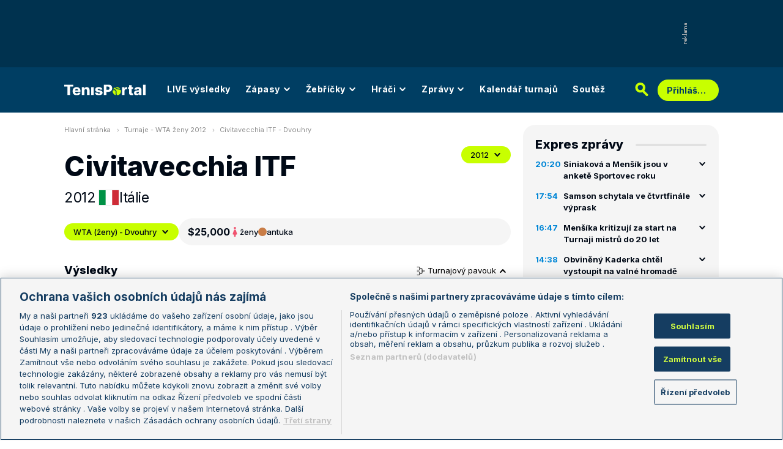

--- FILE ---
content_type: text/html; charset=UTF-8
request_url: https://www.tenisportal.cz/civitavecchia-itf/2012/wta-zeny/
body_size: 33510
content:

<!DOCTYPE html>
<html lang="cs">
	<head>
		<meta charset="utf-8" />
		<meta content="ie=edge" http-equiv="x-ua-compatible" />
		<meta content="width=device-width, initial-scale=1, shrink-to-fit=no" name="viewport" />
		<meta name="google-site-verification" content="UjgFLQMaf010z2nbVs-skVHDpANy-wd08ER6DqtYqYU" />
		    	<meta name="robots" content="NOODP,index,follow" />
				<title>TenisPortal.cz - Civitavecchia ITF</title>
				<link href="/res/img/favicon/apple-touch-icon.png" rel="apple-touch-icon" sizes="180x180" />
		<link href="/res/img/favicon/favicon-32x32.png" rel="icon" sizes="32x32" type="image/png" />
		<link href="/res/img/favicon/favicon-16x16.png" rel="icon" sizes="16x16" type="image/png" />
		<link href="/res/img/favicon/favicon.ico" rel="icon" type="image/x-icon" />
		<meta content="#da532c" name="msapplication-TileColor" />
		<meta content="#003E63" name="theme-color" />
		
				<!-- OneTrust Cookies Consent Notice start for tenisportal.cz -->
		<script src="https://cdn.cookielaw.org/scripttemplates/otSDKStub.js"  type="text/javascript" charset="UTF-8" data-domain-script="219ad199-28f4-4ecb-975b-3f764722e52b" ></script>
		<script type="text/javascript">
		function OptanonWrapper() { }
		</script>
		<!-- OneTrust Cookies Consent Notice end for tenisportal.cz -->
								<!-- Google Tag Manager -->
		<script>(function(w,d,s,l,i){w[l]=w[l]||[];w[l].push({'gtm.start':
		new Date().getTime(),event:'gtm.js'});var f=d.getElementsByTagName(s)[0],
		j=d.createElement(s),dl=l!='dataLayer'?'&l='+l:'';j.async=true;j.src=
		'https://www.googletagmanager.com/gtm.js?id='+i+dl;f.parentNode.insertBefore(j,f);
		})(window,document,'script','dataLayer','GTM-M94G39');</script>
		<!-- End Google Tag Manager -->
				
				
		<script defer src="https://ssp.seznam.cz/static/js/ssp.js" id="ssp-script"></script>
		
		<link href="/res/css/application.css?serial=2511130612" rel="stylesheet" />
		<link href="/res/css/extra.css?serial=2511130612" rel="stylesheet" />
		<link href="/res/css/advert.css?serial=2511130612" rel="stylesheet" />
		<link href="/res/css/bookmakerLogos.css?serial=f92e014266" rel="stylesheet" />
		<script src="/res/js/application.js?serial=2511130612"></script>
		<script src="/res/js/functions.js?serial=2511130612"></script>
		<link href="https://fonts.googleapis.com" rel="preconnect" />
		<link crossorigin="" href="https://fonts.gstatic.com" rel="preconnect" />
		<link href="https://fonts.googleapis.com/css2?family=Inconsolata:wght@400;500;600;700&family=Inter:wght@400;500;700;800&display=swap" rel="stylesheet" />
		
				
	</head>
	<body>
	
					<div class="t-ads-banner--top-ads d-none d-lg-block">
				<div class="revive-ads t-ads-banner">
<div class="adsenvelope adstextvpad banx-d_top" id="lsadvert-zid-6251" style="width:970px;"><div style="height:90px"><div class="adscontent" id="lsadvert-d_top"><iframe id="lsadvert-zid-6251-iframe" name="banx-d_top" frameborder="0" scrolling="no" style="allowTransparency: true; visibility: hidden; width:970px; height:90px"></iframe></div><div class="adsgraphvert"><div class="adsgvert atv-cs"></div></div></div></div><div class="adsclear"></div>
</div>
<div class="szn-ads" id="szn-zone-328330-1"></div>

			</div>
			<div class="t-ads-banner__branding-spacer t-ads-banner__branding-spacer--background d-none d-lg-block"></div>
	
		<div class="t-layout__body t-layout__body--full-width">
			<!-- Start of Tenisportal::Ui::HeaderCell (block t-u-header) -->
			<input class="t-ui-header__menu-input" hidden="" id="t-ui-header__menu-input" type="checkbox" />
			<header class="t-ui-header t-ui-header--fixed t-ui-header--sub">
				<div class="container-fluid t-ui-header__container">
					<div class="t-ui-header__top">
						<a class="t-ui-header__logo" href="/"><img alt="TenisPortal" class="t-ui-header__logo-img t-ui-header__logo-img--sub" height="28" src="/res/img/tenisportal-logo.svg" width="210" /></a>
						<!-- Start of Tenisportal::Ui::Header::MenuCell (block t-u-h-menu) -->
<nav class="t-ui-header-menu t-ui-header-menu--sub">
	<div class="container-fluid t-ui-header-menu__container">
		<ul class="t-ui-header-menu__ul t-ui-header-menu__ul--sub">
			<!--Use active BEM modifier for active link-->
			<li class="t-ui-header-menu__li t-ui-header-menu__li--standalone">
				<a class="t-ui-header-menu__a" href="/live/">LIVE výsledky</a>
			</li>
			<li class="t-ui-header-menu__li t-ui-header-menu__li--with-children">
				<a class="t-ui-header-menu__a" href="/zapasy/">
					Zápasy					<span class="t-ui-header-menu__chevron-wrap">
						<!-- Start of Livesport::Ui::IconCell (block l-u-icon) -->
						<svg class="l-ui-icon l-ui-icon--chevron_down t-ui-header-menu__chevron" style="width: 14px; height: 14px" viewBox="0 0 14 14"><use xlink:href="/res/img/svg_sprite.svg#chevron_down"></use></svg>
						<!-- End of Livesport::Ui::IconCell -->
					</span>
				</a>
				<div class="t-ui-header-menu__submenu">
					<div class="t-ui-header-menu__submenu-container">
						<div class="t-ui-header-menu__submenu-inner">
							<ul class="t-ui-header-menu__ul">
								<li class="t-ui-header-menu__li"><a class="t-ui-header-menu__a" href="/zapasy/?date=2025-11-27">Výsledky</a></li>
								<li class="t-ui-header-menu__li"><a class="t-ui-header-menu__a" href="/zapasy/">Dnešní zápasy</a></li>
								<li class="t-ui-header-menu__li"><a class="t-ui-header-menu__a" href="/zapasy/?date=2025-11-29">Následující zápasy</a></li>
							</ul>
						</div>
					</div>
				</div>
			</li>
			<li class="t-ui-header-menu__li t-ui-header-menu__li--with-children">
				<a class="t-ui-header-menu__a" href="/zebricky/atp-muzi/">
					Žebříčky					<span class="t-ui-header-menu__chevron-wrap">
						<!-- Start of Livesport::Ui::IconCell (block l-u-icon) -->
						<svg class="l-ui-icon l-ui-icon--chevron_down t-ui-header-menu__chevron" style="width: 14px; height: 14px" viewBox="0 0 14 14"><use xlink:href="/res/img/svg_sprite.svg#chevron_down"></use></svg>
						<!-- End of Livesport::Ui::IconCell -->
					</span>
				</a>
				<div class="t-ui-header-menu__submenu">
					<div class="t-ui-header-menu__submenu-container">
						<div class="t-ui-header-menu__submenu-inner">
							<ul class="t-ui-header-menu__ul">
								<li class="t-ui-header-menu__li"><a class="t-ui-header-menu__a" href="/zebricky/atp-muzi/">Žebříčky</a></li>
								<li class="t-ui-header-menu__li"><a class="t-ui-header-menu__a" href="/zebricky/sazkarsky-zebricek/">Sázkařský žebříček</a></li>
							</ul>
						</div>
					</div>
				</div>
			</li>
			<li class="t-ui-header-menu__li t-ui-header-menu__li--with-children">
				<a class="t-ui-header-menu__a" href="/seznam-hracu/">
					Hráči
					<span class="t-ui-header-menu__chevron-wrap">
						<!-- Start of Livesport::Ui::IconCell (block l-u-icon) -->
						<svg class="l-ui-icon l-ui-icon--chevron_down t-ui-header-menu__chevron" style="width: 14px; height: 14px" viewBox="0 0 14 14"><use xlink:href="/res/img/svg_sprite.svg#chevron_down"></use></svg>
						<!-- End of Livesport::Ui::IconCell -->
					</span>
				</a>
				<div class="t-ui-header-menu__submenu">
					<div class="t-ui-header-menu__submenu-container">
						<div class="t-ui-header-menu__submenu-inner">
							<ul class="t-ui-header-menu__ul">
								<li class="t-ui-header-menu__li"><a class="t-ui-header-menu__a" href="/seznam-hracu/">Hráči</a></li>
								<li class="t-ui-header-menu__li"><a class="t-ui-header-menu__a" href="/seznam-hracu/zraneni/">Zranění</a></li>
							</ul>
						</div>
					</div>
				</div>
			</li>
			
						<li class="t-ui-header-menu__li t-ui-header-menu__li--with-children">
				<a class="t-ui-header-menu__a" href="/zpravy/">
					Zprávy
					<span class="t-ui-header-menu__chevron-wrap">
						<!-- Start of Livesport::Ui::IconCell (block l-u-icon) -->
						<svg class="l-ui-icon l-ui-icon--chevron_down t-ui-header-menu__chevron" style="width: 14px; height: 14px" viewBox="0 0 14 14"><use xlink:href="/res/img/svg_sprite.svg#chevron_down"></use></svg>
						<!-- End of Livesport::Ui::IconCell -->
					</span>
				</a>
				<div class="t-ui-header-menu__submenu">
					<div class="t-ui-header-menu__submenu-container">
						<div class="t-ui-header-menu__submenu-inner">
							<ul class="t-ui-header-menu__ul">
							<li class="t-ui-header-menu__li"><a class="t-ui-header-menu__a" href="/zpravy/aktuality/">Aktuality</a></li>
<li class="t-ui-header-menu__li"><a class="t-ui-header-menu__a" href="/zpravy/previews/">Previews</a></li>
<li class="t-ui-header-menu__li"><a class="t-ui-header-menu__a" href="/zpravy/video-dne/">Video dne</a></li>
<li class="t-ui-header-menu__li"><a class="t-ui-header-menu__a" href="/zpravy/rozhovory/">Rozhovory</a></li>
<li class="t-ui-header-menu__li"><a class="t-ui-header-menu__a" href="/zpravy/tema/">Téma</a></li>
<li class="t-ui-header-menu__li"><a class="t-ui-header-menu__a" href="/zpravy/expres-zpravy/">Expres zprávy</a></li>
<li class="t-ui-header-menu__li"><a class="t-ui-header-menu__a" href="/zpravy/stalo-se/">Stalo se...</a></li>
<li class="t-ui-header-menu__li"><a class="t-ui-header-menu__a" href="/zpravy/legendy-tenisu/">Legendy tenisu</a></li>
							</ul>
						</div>
					</div>
				</div>
			</li>
						
			<li class="t-ui-header-menu__li t-ui-header-menu__li--standalone">
				<a class="t-ui-header-menu__a" href="/kalendar/atp-muzi/">Kalendář turnajů</a>
			</li>
			<li class="t-ui-header-menu__li t-ui-header-menu__li--standalone js-szn-hide">
				<a class="t-ui-header-menu__a" href="/soutez/">Soutěž</a>
			</li>
			<li class="t-ui-header-menu__li t-ui-header-menu__li--more" hidden="">
				<span class="t-ui-header-menu__a">
					Další
					<span class="t-ui-header-menu__chevron-wrap">
						<!-- Start of Livesport::Ui::IconCell (block l-u-icon) -->
						<svg class="l-ui-icon l-ui-icon--chevron_down t-ui-header-menu__chevron" style="width: 14px; height: 14px" viewBox="0 0 14 14"><use xlink:href="/res/img/svg_sprite.svg#chevron_down"></use></svg>
						<!-- End of Livesport::Ui::IconCell -->
					</span>
				</span>
				<div class="t-ui-header-menu__submenu">
					<div class="t-ui-header-menu__submenu-container">
						<div class="t-ui-header-menu__submenu-inner">
							<ul class="t-ui-header-menu__ul"></ul>
						</div>
					</div>
				</div>
			</li>
		</ul>
	</div>
</nav>
<!-- End of Tenisportal::Ui::Header::MenuCell -->
						<div class="t-ui-header__live-icon-wrap">
							<a class="t-ui-header__live-icon-link" href="/live/">
								<!-- Start of Livesport::Ui::IconCell (block l-u-icon) -->
								<svg class="l-ui-icon l-ui-icon--live t-ui-header__live-icon" style="width: 44px; height: 21px" viewBox="0 0 44 21"><use xlink:href="/res/img/svg_sprite.svg#live"></use></svg>
								<!-- End of Livesport::Ui::IconCell -->
							</a>
						</div>
						<div class="t-ui-header__search-wrap t-ui-header__search-wrap--sub">
							<!-- Start of Tenisportal::Ui::Header::SearchCell (block t-u-h-search) -->
							<form action="/vyhledat/" class="t-ui-header-search" role="search">
								<div class="t-ui-header-search__group">
									<input class="t-ui-header-search__input form-control" name="q" placeholder="Hledaný text" type="text" />
									<button class="t-ui-header-search__submit" type="submit">
										<!-- Start of Livesport::Ui::IconCell (block l-u-icon) -->
										<svg class="l-ui-icon l-ui-icon--search" style="width: 24px; height: 24px" viewBox="0 0 24 24"><use xlink:href="/res/img/svg_sprite.svg#search"></use></svg>
										<!-- End of Livesport::Ui::IconCell -->
									</button>
								</div>
								<button class="t-ui-header-search__toggle" type="button">
									<!-- Start of Livesport::Ui::IconCell (block l-u-icon) -->
									<svg class="l-ui-icon l-ui-icon--search" style="width: 24px; height: 24px" viewBox="0 0 24 24"><use xlink:href="/res/img/svg_sprite.svg#search"></use></svg>
									<!-- End of Livesport::Ui::IconCell -->
								</button>
							</form>
							<!-- End of Tenisportal::Ui::Header::SearchCell -->
						</div>
						<label class="t-ui-header__menu-toggle" for="t-ui-header__menu-input">
							<!-- Start of Livesport::Ui::IconCell (block l-u-icon) -->
							<svg class="l-ui-icon l-ui-icon--hamburger t-ui-header__menu-toggle-hamburger" style="width: 18px; height: 16px" viewBox="0 0 18 16"><use xlink:href="/res/img/svg_sprite.svg#hamburger"></use></svg>
							<!-- End of Livesport::Ui::IconCell -->
							<!-- Start of Livesport::Ui::IconCell (block l-u-icon) -->
							<svg class="l-ui-icon l-ui-icon--close t-ui-header__menu-toggle-close" style="width: 21px; height: 20px" viewBox="0 0 21 20"><use xlink:href="/res/img/svg_sprite.svg#close"></use></svg>
							<!-- End of Livesport::Ui::IconCell -->
						</label>
						<div class="t-ui-header__user-menu-wrap">
							<!-- Start of Tenisportal::Ui::Header::UserMenuCell (block t-u-h-user-menu) -->
							<div class="t-ui-header-user-menu t-ui-header-user-menu--toggler" role="navigation">
																<input class="t-ui-header-user-menu__input" hidden="" id="t-ui-header-user-menu__input" type="checkbox" />
								<label class="t-ui-header-user-menu__btn" for="t-ui-header-user-menu__input">
									<span class="t-ui-header-user-menu__btn-label">Přihlášení</span>
									<!-- Start of Livesport::Ui::IconCell (block l-u-icon) -->
									<svg class="l-ui-icon l-ui-icon--chevron_down t-ui-header-user-menu__btn-chevron" style="width: 14px; height: 14px" viewBox="0 0 14 14"><use xlink:href="/res/img/svg_sprite.svg#chevron_down"></use></svg>
									<!-- End of Livesport::Ui::IconCell -->
								</label>
								<div class="t-ui-header-user-menu__dropdown">
									<div class="t-ui-header-user-menu__dropdown-aside t-ui-header-user-menu__dropdown-aside--login mb-lg-0">
										<form action="/uzivatel/prihlaseni/" method="post" />
											<input type="hidden" name="back" value="L2Npdml0YXZlY2NoaWEtaXRmLzIwMTIvd3RhLXplbnkv">
											<div class="t-ui-form__row">
												<!-- Start of Tenisportal::Ui::FormCell (block t-u-form) -->
												<div class="t-ui-form__group t-js-ui-form__group">
													<label class="t-ui-form__label form-label" for="usernameInputMenu">Login</label>
													<!-- Start of Tenisportal::Ui::Form::InputCell (block t-u-f-input) -->
													<input aria-describedby="" autocomplete="username" class="t-ui-form-input form-control" id="usernameInputMenu" name="loginName" placeholder="Váš login" type="text" value="" tabindex="1" />
													<!-- End of Tenisportal::Ui::Form::InputCell -->
												</div>
												<!-- End of Tenisportal::Ui::FormCell -->
											</div>
											<div class="t-ui-form__row">
												<!-- Start of Tenisportal::Ui::FormCell (block t-u-form) -->
												<div class="t-ui-form__group t-js-ui-form__group">
													<label class="t-ui-form__label form-label" for="passwordInputMenu">Heslo</label>
													<button class="t-js-ui-form__password-toggle-btn t-ui-form__password-toggle-btn" type="button">
														<!-- Start of Livesport::Ui::IconCell (block l-u-icon) -->
														<svg class="l-ui-icon l-ui-icon--visibility_on t-js-ui-form__password-toggle-btn-icon--show" style="width: 16px; height: 11px" viewBox="0 0 16 11"><use xlink:href="/res/img/svg_sprite.svg#visibility_on"></use></svg>
														<!-- End of Livesport::Ui::IconCell -->
														<!-- Start of Livesport::Ui::IconCell (block l-u-icon) -->
														<svg class="l-ui-icon l-ui-icon--visibility_off t-js-ui-form__password-toggle-btn-icon--hide d-none" style="width: 16px; height: 14px" viewBox="0 0 16 14"><use xlink:href="/res/img/svg_sprite.svg#visibility_off"></use></svg>
														<!-- End of Livesport::Ui::IconCell -->
													</button>
													<!-- Start of Tenisportal::Ui::Form::InputCell (block t-u-f-input) -->
													<input aria-describedby="" autocomplete="current-password" class="t-ui-form-input form-control" id="passwordInputMenu" name="loginPass" placeholder="Vaše heslo" type="password" value="" tabindex="2" />
													<!-- End of Tenisportal::Ui::Form::InputCell -->
												</div>
												<!-- End of Tenisportal::Ui::FormCell -->
											</div>
											<div class="t-ui-form__row">
												<div class="t-ui-form__group">
													<div class="t-ui-form__controls t-ui-header-user-menu__controls">
														<button class="btn btn-primary" type="submit" tabindex="3">Přihlásit se</button>
														<a class="t-ui-form__header-forgot-link" href="/uzivatel/heslo/">Zapomněl jsem heslo</a>
													</div>
												</div>
											</div>
										</form>
									</div>
									<div class="t-ui-header-user-menu__dropdown-main">
										<ul class="t-ui-header-user-menu__dropdown-links t-ui-header-user-menu__dropdown-links--blue">
											<li class="t-ui-header-user-menu__dropdown-li"><a class="t-ui-header-user-menu__dropdown-link" href="/uzivatel/registrace/"><span class="t-ui-header-user-menu__dropdown-link-label">Nová registrace</span></a></li>
											<li class="t-ui-header-user-menu__dropdown-li t-ui-header-user-menu__dropdown-li--desktop-only"><a class="t-ui-header-user-menu__dropdown-link" href="/uzivatel/prihlaseni/"><span class="t-ui-header-user-menu__dropdown-link-label">Přihlásit se</span></a></li>
										</ul>
									</div>
								</div>
															</div>
							<!-- End of Tenisportal::Ui::Header::UserMenuCell -->
						</div>
					</div>
				</div>
							</header>
			<!-- End of Tenisportal::Ui::HeaderCell -->
			<div class="t-layout">
<!-- Start of Tenisportal::Tournaments::DetailWomenCell (block t-t-detail-women) -->
<div class="t-layout__wrap t-tournaments-detail">
	<div class="container-fluid t-layout__container">
		<main class="t-layout__main">
			<!-- Start of Tenisportal::Ui::BreadcrumbsCell (block t-u-breadcrumbs) -->
<ul class="t-ui-breadcrumbs small">
	<li class="t-ui-breadcrumbs__li">
		<a class="t-ui-breadcrumbs__a" href="/">Hlavní stránka</a>
	</li>
	<li class="t-ui-breadcrumbs__li">
		<!-- Start of Livesport::Ui::IconCell (block l-u-icon) --><svg class="l-ui-icon l-ui-icon--mini_chevron_right t-ui-breadcrumbs__chevron" style="width: 4px; height: 6px" viewBox="0 0 4 6"><use xlink:href="/res/img/svg_sprite.svg#mini_chevron_right"></use></svg><!-- End of Livesport::Ui::IconCell -->
		<a class="t-ui-breadcrumbs__a" href="/kalendar/wta-zeny/2012/">Turnaje - WTA ženy 2012</a>
	</li>
	<li class="t-ui-breadcrumbs__li">
		<!-- Start of Livesport::Ui::IconCell (block l-u-icon) --><svg class="l-ui-icon l-ui-icon--mini_chevron_right t-ui-breadcrumbs__chevron" style="width: 4px; height: 6px" viewBox="0 0 4 6"><use xlink:href="/res/img/svg_sprite.svg#mini_chevron_right"></use></svg><!-- End of Livesport::Ui::IconCell -->
		<a class="t-ui-breadcrumbs__a" href="/civitavecchia-itf/2012/wta-zeny/">Civitavecchia ITF - Dvouhry</a>
	</li>
</ul>
<!-- End of Tenisportal::Ui::BreadcrumbsCell -->
			<!-- Start of Tenisportal::Ui::MasterHeaderCell (block t-u-master-header) -->
<div class="t-ui-master-header">
	<div class="t-ui-master-header__title">
		<div class="t-ui-master-header__title-right t-ui-master-header__title-right t-ui-master-header__title-right--spaced">
			<!-- Start of Tenisportal::Ui::MasterTitleCell (block t-u-master-title) -->
			<h1 class="t-ui-master-title">Civitavecchia ITF</h1>
			<!-- End of Tenisportal::Ui::MasterTitleCell -->
			<ul class="t-ui-master-header__under-title-items">
				<li class="t-ui-master-header__under-title-item">2012</li>
				<li class="t-ui-master-header__under-title-item t-ui-master-header__under-title-item--flag">
						<!-- Start of Livesport::Ui::FlagCell (block l-u-flag) -->
	<div class="l-ui-flag l-ui-flag--it l-ui-flag--medium" data-bs-title="Itálie" data-bs-toggle="tooltip">
		<!-- Start of Livesport::Ui::ImageCell (block l-u-image) -->
		<div class="l-ui-image l-ui-image--loading" style="max-width: 32px; max-height: 24px">
			<img alt="" class="l-ui-image__img" data-alt="it" data-src="/res/img/flags/it.svg" />
			<span class="l-ui-image__spacer" style="padding-top: 75.0%"></span>
		</div>
		<!-- End of Livesport::Ui::ImageCell -->
	</div>
	<!-- End of Livesport::Ui::FlagCell -->
						Itálie				</li>
			</ul>
		</div>
	</div>
	<div class="t-ui-master-header__utilities">
		<div class="t-ui-master-header__dropdown">
			<!-- Start of Tenisportal::Ui::DropdownCell (block t-u-dropdown) -->
			<div class="t-ui-dropdown dropdown-toggle-wrapper">
				<button aria-expanded="false" class="dropdown-toggle dropdown-toggle--primary btn l-with-icon l-with-icon--reversed" data-bs-offset="[0, 0]" data-bs-toggle="dropdown" type="button">
					2012					<!-- Start of Livesport::Ui::IconCell (block l-u-icon) -->
					<svg class="l-ui-icon l-ui-icon--chevron_down dropdown-button-icon" style="width: 14px; height: 14px" viewBox="0 0 14 14"><use xlink:href="/res/img/svg_sprite.svg#chevron_down"></use></svg>
					<!-- End of Livesport::Ui::IconCell -->
				</button>
				<ul class="dropdown-menu dropdown-menu-override" data-popper-placement="bottom-start">
					<li><a class="dropdown-item" href="/civitavecchia-itf/2014/wta-zeny/">2014</a></li>
<li><a class="dropdown-item" href="/civitavecchia-itf/2013/wta-zeny/">2013</a></li>
<li><a class="dropdown-item" href="/civitavecchia-itf/2012/wta-zeny/">2012</a></li>
<li><a class="dropdown-item" href="/civitavecchia-itf/2011/wta-zeny/">2011</a></li>
<li><a class="dropdown-item" href="/civitavecchia-itf/2010/wta-zeny/">2010</a></li>
<li><a class="dropdown-item" href="/civitavecchia-itf/2009/wta-zeny/">2009</a></li>
<li><a class="dropdown-item" href="/civitavecchia-itf/2008/wta-zeny/">2008</a></li>
<li><a class="dropdown-item" href="/civitavecchia-itf/2007/wta-zeny/">2007</a></li>
<li><a class="dropdown-item" href="/civitavecchia-itf/2006/wta-zeny/">2006</a></li>
<li><a class="dropdown-item" href="/civitavecchia-itf/2005/wta-zeny/">2005</a></li>
				</ul>
			</div>
			<!-- End of Tenisportal::Ui::DropdownCell -->
		</div>
	</div>
</div>
<!-- End of Tenisportal::Ui::MasterHeaderCell -->

<div class="t-tournaments-detail__info-wrap">
	<!-- Start of Tenisportal::Ui::DropdownCell (block t-u-dropdown) -->
	<div class="t-ui-dropdown dropdown-toggle-wrapper">
				<button aria-expanded="false" class="dropdown-toggle dropdown-toggle--primary btn l-with-icon l-with-icon--reversed t-tournaments-detail__category-dropdown" data-bs-offset="[0, 0]" data-bs-toggle="dropdown" type="button">
			WTA (ženy) - Dvouhry			<!-- Start of Livesport::Ui::IconCell (block l-u-icon) -->
			<svg class="l-ui-icon l-ui-icon--chevron_down dropdown-button-icon" style="width: 14px; height: 14px" viewBox="0 0 14 14"><use xlink:href="/res/img/svg_sprite.svg#chevron_down"></use></svg>
			<!-- End of Livesport::Ui::IconCell -->
		</button>
		<ul class="dropdown-menu dropdown-menu-override" data-popper-placement="bottom-start">
			<li><a class="dropdown-item" href="/civitavecchia-itf/2012/wta-zeny/?phase=main">WTA (ženy) - Dvouhry</a></li>
<li><a class="dropdown-item" href="/civitavecchia-itf/2012/wta-zeny/?phase=qualification">WTA (ženy) - Dvouhry - kval.</a></li>
		</ul>
	</div>
	<!-- End of Tenisportal::Ui::DropdownCell -->
	<!-- Start of Tenisportal::Tournaments::InfoBarCell (block t-t-info-bar) -->
	<div class="t-tournaments-info-bar">
		<div class="t-tournaments-info-bar__top">
			<div class="t-tournaments-info-bar__left">
				<div class="t-tournaments-info-bar__amount">$25,000</div>
				<div class="t-tournaments-info-bar__item">
					<!-- Start of Livesport::Ui::IconCell (block l-u-icon) -->
										<svg class="l-ui-icon l-ui-icon--gender_w" style="width: auto; height: 16px" viewBox="0 0 16 16"><use xlink:href="/res/img/svg_sprite.svg#gender_w"></use></svg>
					<!-- End of Livesport::Ui::IconCell -->
					<span class="d-none d-md-inline">ženy</span>
					<span class="d-inline d-md-none">Ž</span>
				</div>
				<div class="t-tournaments-info-bar__item">
											<!-- Start of Tenisportal::Ui::SurfaceCell (block t-u-surface) -->
						<div class="t-ui-surface t-ui-surface__marker-container" data-bs-title="antuka" data-bs-toggle="tooltip"><span class="t-ui-surface__marker t-ui-surface__marker--rounded" style="background-color: #c97d47;"></span></div>
						<!-- End of Tenisportal::Ui::SurfaceCell -->
						antuka				</div>
			</div>
					</div>
			</div>
	<!-- End of Tenisportal::Tournaments::InfoBarCell -->
</div>


<div class="t-tournaments-detail__tables-wrap">

<div class="d-flex justify-content-between align-items-center mb-3">
	<h4>Výsledky</h4>
		<button aria-controls="tournamentDraw1" aria-expanded="true" class="t-tournaments-detail__toggle-btn" data-bs-target="#tournamentDraw1" data-bs-toggle="collapse" type="button">
		<!-- Start of Livesport::Ui::IconCell (block l-u-icon) -->
		<svg class="l-ui-icon l-ui-icon--tournament_draw" style="width: 14px; height: 14px" viewBox="0 0 14 14"><use xlink:href="/res/img/svg_sprite.svg#tournament_draw"></use></svg>
		<!-- End of Livesport::Ui::IconCell -->
		Turnajový pavouk
		<!-- Start of Livesport::Ui::IconCell (block l-u-icon) -->
		<svg class="l-ui-icon l-ui-icon--chevron_down t-tournaments-detail__toggle-btn--icon" style="width: 14px; height: 14px" viewBox="0 0 14 14"><use xlink:href="/res/img/svg_sprite.svg#chevron_down"></use></svg>
		<!-- End of Livesport::Ui::IconCell -->
	</button>
	</div>
		<a name="draw"></a>
		<div class="collapse show" id="tournamentDraw1">
			<!-- Start of Tenisportal::Ui::TournamentDrawCell (block t-u-tournament-draw) -->
			<div class="t-ui-tournament-draw pb-20 mb-30">
				<div class="t-ui-tournament-draw__headline">
				<div class="t-ui-tournament-draw__headline-item">1. kolo</div>
<div class="t-ui-tournament-draw__headline-item">osmifinále</div>
<div class="t-ui-tournament-draw__headline-item">čtvrtfinále</div>
<div class="t-ui-tournament-draw__headline-item">semifinále</div>
<div class="t-ui-tournament-draw__headline-item">finále</div>
				</div>
								<button class="t-ui-tournament-draw__scroll-control t-ui-tournament-draw__scroll-control--left">
					<!-- Start of Livesport::Ui::IconCell (block l-u-icon) -->
					<svg class="l-ui-icon l-ui-icon--chevron_right l-ui-icon--rotate" style="width: 8px; height: 14px" viewBox="0 0 8 14"><use xlink:href="/res/img/svg_sprite.svg#chevron_right"></use></svg>
					<!-- End of Livesport::Ui::IconCell -->
				</button>
				<button class="t-ui-tournament-draw__scroll-control t-ui-tournament-draw__scroll-control--right">
					<!-- Start of Livesport::Ui::IconCell (block l-u-icon) -->
					<svg class="l-ui-icon l-ui-icon--chevron_right" style="width: 8px; height: 14px" viewBox="0 0 8 14"><use xlink:href="/res/img/svg_sprite.svg#chevron_right"></use></svg>
					<!-- End of Livesport::Ui::IconCell -->
				</button>
				<div class="t-ui-tournament-draw__draw-columns">
				<div class="t-ui-tournament-draw__draw-column t-ui-tournament-draw__draw-column--round-1">
<div class="t-ui-tournament-draw__match-group">
						<div class="t-ui-tournament-draw__match"data-link-href="/detail-zapasu/?id=955045" data-winner-id="9335">
							<div class="t-ui-tournament-draw__match-inner">
								<div class="t-ui-tournament-draw__match-row">
									<div class="t-ui-tournament-draw__match-col t-ui-tournament-draw__match-col--expand">
																				<a class="t-ui-tournament-draw__match-player" data-player-id="4948" href="/hrac/bremond-1413c/">
												<!-- Start of Livesport::Ui::FlagCell (block l-u-flag) -->
	<div class="l-ui-flag l-ui-flag--fr l-ui-flag--small" data-bs-title="Francie" data-bs-toggle="tooltip">
		<!-- Start of Livesport::Ui::ImageCell (block l-u-image) -->
		<div class="l-ui-image l-ui-image--loading" style="max-width: 14px; max-height: 10.5px">
			<img alt="" class="l-ui-image__img" data-alt="fr" data-src="/res/img/flags/fr.svg" />
			<span class="l-ui-image__spacer" style="padding-top: 75.0%"></span>
		</div>
		<!-- End of Livesport::Ui::ImageCell -->
	</div>
	<!-- End of Livesport::Ui::FlagCell -->
												<span class="text-truncate">Bremond</span>
										</a>
										<span class="text-dark-gray">[1]</span>
																			</div>
									<div class="t-ui-tournament-draw__match-col t-ui-tournament-draw__match-col--shrink">
										<span class="text-dark-gray">0</span>
									</div>
								</div>
																<div class="t-ui-tournament-draw__match-row">
									<span class="text-truncate text-dark-gray">1-6, 3-6</span>
								</div>
								<div class="t-ui-tournament-draw__match-row">
									<div class="t-ui-tournament-draw__match-col t-ui-tournament-draw__match-col--expand">
																				<a class="t-ui-tournament-draw__match-player t-ui-tournament-draw__match-player--winner" data-player-id="9335" href="/hrac/gojnea/">
												<!-- Start of Livesport::Ui::FlagCell (block l-u-flag) -->
	<div class="l-ui-flag l-ui-flag--ro l-ui-flag--small" data-bs-title="Rumunsko" data-bs-toggle="tooltip">
		<!-- Start of Livesport::Ui::ImageCell (block l-u-image) -->
		<div class="l-ui-image l-ui-image--loading" style="max-width: 14px; max-height: 10.5px">
			<img alt="" class="l-ui-image__img" data-alt="ro" data-src="/res/img/flags/ro.svg" />
			<span class="l-ui-image__spacer" style="padding-top: 75.0%"></span>
		</div>
		<!-- End of Livesport::Ui::ImageCell -->
	</div>
	<!-- End of Livesport::Ui::FlagCell -->
												<span class="text-truncate">Gojnea</span>
										</a>
										<span class="text-dark-gray"></span>
																			</div>
									<div class="t-ui-tournament-draw__match-col t-ui-tournament-draw__match-col--shrink">
										<span class="text-black fw-boldmedium">2</span>
									</div>
								</div>
															</div>
						</div>
												<div class="t-ui-tournament-draw__match"data-link-href="/detail-zapasu/?id=955046" data-winner-id="13380">
							<div class="t-ui-tournament-draw__match-inner">
								<div class="t-ui-tournament-draw__match-row">
									<div class="t-ui-tournament-draw__match-col t-ui-tournament-draw__match-col--expand">
																				<a class="t-ui-tournament-draw__match-player" data-player-id="5387" href="/hrac/abramovic-d6b4d/">
												<!-- Start of Livesport::Ui::FlagCell (block l-u-flag) -->
	<div class="l-ui-flag l-ui-flag--hr l-ui-flag--small" data-bs-title="Chorvatsko" data-bs-toggle="tooltip">
		<!-- Start of Livesport::Ui::ImageCell (block l-u-image) -->
		<div class="l-ui-image l-ui-image--loading" style="max-width: 14px; max-height: 10.5px">
			<img alt="" class="l-ui-image__img" data-alt="hr" data-src="/res/img/flags/hr.svg" />
			<span class="l-ui-image__spacer" style="padding-top: 75.0%"></span>
		</div>
		<!-- End of Livesport::Ui::ImageCell -->
	</div>
	<!-- End of Livesport::Ui::FlagCell -->
												<span class="text-truncate">Abramovic</span>
										</a>
										<span class="text-dark-gray">[Q]</span>
																			</div>
									<div class="t-ui-tournament-draw__match-col t-ui-tournament-draw__match-col--shrink">
										<span class="text-dark-gray">0</span>
									</div>
								</div>
																<div class="t-ui-tournament-draw__match-row">
									<span class="text-truncate text-dark-gray">4-6, 2-6</span>
								</div>
								<div class="t-ui-tournament-draw__match-row">
									<div class="t-ui-tournament-draw__match-col t-ui-tournament-draw__match-col--expand">
																				<a class="t-ui-tournament-draw__match-player t-ui-tournament-draw__match-player--winner" data-player-id="13380" href="/hrac/pereira-0b6eb/">
												<!-- Start of Livesport::Ui::FlagCell (block l-u-flag) -->
	<div class="l-ui-flag l-ui-flag--br l-ui-flag--small" data-bs-title="Brazílie" data-bs-toggle="tooltip">
		<!-- Start of Livesport::Ui::ImageCell (block l-u-image) -->
		<div class="l-ui-image l-ui-image--loading" style="max-width: 14px; max-height: 10.5px">
			<img alt="" class="l-ui-image__img" data-alt="br" data-src="/res/img/flags/br.svg" />
			<span class="l-ui-image__spacer" style="padding-top: 75.0%"></span>
		</div>
		<!-- End of Livesport::Ui::ImageCell -->
	</div>
	<!-- End of Livesport::Ui::FlagCell -->
												<span class="text-truncate">Pereira</span>
										</a>
										<span class="text-dark-gray">[Q]</span>
																			</div>
									<div class="t-ui-tournament-draw__match-col t-ui-tournament-draw__match-col--shrink">
										<span class="text-black fw-boldmedium">2</span>
									</div>
								</div>
															</div>
						</div>
						</div>
<div class="t-ui-tournament-draw__match-group">
						<div class="t-ui-tournament-draw__match"data-link-href="/detail-zapasu/?id=955047" data-winner-id="4249">
							<div class="t-ui-tournament-draw__match-inner">
								<div class="t-ui-tournament-draw__match-row">
									<div class="t-ui-tournament-draw__match-col t-ui-tournament-draw__match-col--expand">
																				<a class="t-ui-tournament-draw__match-player t-ui-tournament-draw__match-player--winner" data-player-id="4249" href="/hrac/gatto-monticone/">
												<!-- Start of Livesport::Ui::FlagCell (block l-u-flag) -->
	<div class="l-ui-flag l-ui-flag--it l-ui-flag--small" data-bs-title="Itálie" data-bs-toggle="tooltip">
		<!-- Start of Livesport::Ui::ImageCell (block l-u-image) -->
		<div class="l-ui-image l-ui-image--loading" style="max-width: 14px; max-height: 10.5px">
			<img alt="" class="l-ui-image__img" data-alt="it" data-src="/res/img/flags/it.svg" />
			<span class="l-ui-image__spacer" style="padding-top: 75.0%"></span>
		</div>
		<!-- End of Livesport::Ui::ImageCell -->
	</div>
	<!-- End of Livesport::Ui::FlagCell -->
												<span class="text-truncate">Gatto-Monticone</span>
										</a>
										<span class="text-dark-gray"></span>
																			</div>
									<div class="t-ui-tournament-draw__match-col t-ui-tournament-draw__match-col--shrink">
										<span class="text-black fw-boldmedium">2</span>
									</div>
								</div>
																<div class="t-ui-tournament-draw__match-row">
									<span class="text-truncate text-dark-gray">6-0, 6-1</span>
								</div>
								<div class="t-ui-tournament-draw__match-row">
									<div class="t-ui-tournament-draw__match-col t-ui-tournament-draw__match-col--expand">
																				<a class="t-ui-tournament-draw__match-player" data-player-id="17711" href="/hrac/ferrer-suarez/">
												<!-- Start of Livesport::Ui::FlagCell (block l-u-flag) -->
	<div class="l-ui-flag l-ui-flag--es l-ui-flag--small" data-bs-title="Španělsko" data-bs-toggle="tooltip">
		<!-- Start of Livesport::Ui::ImageCell (block l-u-image) -->
		<div class="l-ui-image l-ui-image--loading" style="max-width: 14px; max-height: 10.5px">
			<img alt="" class="l-ui-image__img" data-alt="es" data-src="/res/img/flags/es.svg" />
			<span class="l-ui-image__spacer" style="padding-top: 75.0%"></span>
		</div>
		<!-- End of Livesport::Ui::ImageCell -->
	</div>
	<!-- End of Livesport::Ui::FlagCell -->
												<span class="text-truncate">Ferrer-Suarez</span>
										</a>
										<span class="text-dark-gray"></span>
																			</div>
									<div class="t-ui-tournament-draw__match-col t-ui-tournament-draw__match-col--shrink">
										<span class="text-dark-gray">0</span>
									</div>
								</div>
															</div>
						</div>
												<div class="t-ui-tournament-draw__match"data-link-href="/detail-zapasu/?id=955048" data-winner-id="30711">
							<div class="t-ui-tournament-draw__match-inner">
								<div class="t-ui-tournament-draw__match-row">
									<div class="t-ui-tournament-draw__match-col t-ui-tournament-draw__match-col--expand">
																				<a class="t-ui-tournament-draw__match-player t-ui-tournament-draw__match-player--winner" data-player-id="30711" href="/hrac/hogenkamp/">
												<!-- Start of Livesport::Ui::FlagCell (block l-u-flag) -->
	<div class="l-ui-flag l-ui-flag--nl l-ui-flag--small" data-bs-title="Nizozemí" data-bs-toggle="tooltip">
		<!-- Start of Livesport::Ui::ImageCell (block l-u-image) -->
		<div class="l-ui-image l-ui-image--loading" style="max-width: 14px; max-height: 10.5px">
			<img alt="" class="l-ui-image__img" data-alt="nl" data-src="/res/img/flags/nl.svg" />
			<span class="l-ui-image__spacer" style="padding-top: 75.0%"></span>
		</div>
		<!-- End of Livesport::Ui::ImageCell -->
	</div>
	<!-- End of Livesport::Ui::FlagCell -->
												<span class="text-truncate">Hogenkamp</span>
										</a>
										<span class="text-dark-gray"></span>
																			</div>
									<div class="t-ui-tournament-draw__match-col t-ui-tournament-draw__match-col--shrink">
										<span class="text-black fw-boldmedium">2</span>
									</div>
								</div>
																<div class="t-ui-tournament-draw__match-row">
									<span class="text-truncate text-dark-gray">6-4, 4-6, 6-3</span>
								</div>
								<div class="t-ui-tournament-draw__match-row">
									<div class="t-ui-tournament-draw__match-col t-ui-tournament-draw__match-col--expand">
																				<a class="t-ui-tournament-draw__match-player" data-player-id="26821" href="/hrac/larriere/">
												<!-- Start of Livesport::Ui::FlagCell (block l-u-flag) -->
	<div class="l-ui-flag l-ui-flag--fr l-ui-flag--small" data-bs-title="Francie" data-bs-toggle="tooltip">
		<!-- Start of Livesport::Ui::ImageCell (block l-u-image) -->
		<div class="l-ui-image l-ui-image--loading" style="max-width: 14px; max-height: 10.5px">
			<img alt="" class="l-ui-image__img" data-alt="fr" data-src="/res/img/flags/fr.svg" />
			<span class="l-ui-image__spacer" style="padding-top: 75.0%"></span>
		</div>
		<!-- End of Livesport::Ui::ImageCell -->
	</div>
	<!-- End of Livesport::Ui::FlagCell -->
												<span class="text-truncate">Larriere</span>
										</a>
										<span class="text-dark-gray">[7]</span>
																			</div>
									<div class="t-ui-tournament-draw__match-col t-ui-tournament-draw__match-col--shrink">
										<span class="text-dark-gray">1</span>
									</div>
								</div>
															</div>
						</div>
						</div>
<div class="t-ui-tournament-draw__match-group">
						<div class="t-ui-tournament-draw__match"data-link-href="/detail-zapasu/?id=955049" data-winner-id="26090">
							<div class="t-ui-tournament-draw__match-inner">
								<div class="t-ui-tournament-draw__match-row">
									<div class="t-ui-tournament-draw__match-col t-ui-tournament-draw__match-col--expand">
																				<a class="t-ui-tournament-draw__match-player t-ui-tournament-draw__match-player--winner" data-player-id="26090" href="/hrac/bertens/">
												<!-- Start of Livesport::Ui::FlagCell (block l-u-flag) -->
	<div class="l-ui-flag l-ui-flag--nl l-ui-flag--small" data-bs-title="Nizozemí" data-bs-toggle="tooltip">
		<!-- Start of Livesport::Ui::ImageCell (block l-u-image) -->
		<div class="l-ui-image l-ui-image--loading" style="max-width: 14px; max-height: 10.5px">
			<img alt="" class="l-ui-image__img" data-alt="nl" data-src="/res/img/flags/nl.svg" />
			<span class="l-ui-image__spacer" style="padding-top: 75.0%"></span>
		</div>
		<!-- End of Livesport::Ui::ImageCell -->
	</div>
	<!-- End of Livesport::Ui::FlagCell -->
												<span class="text-truncate">Bertens</span>
										</a>
										<span class="text-dark-gray">[3]</span>
																			</div>
									<div class="t-ui-tournament-draw__match-col t-ui-tournament-draw__match-col--shrink">
										<span class="text-black fw-boldmedium">2</span>
									</div>
								</div>
																<div class="t-ui-tournament-draw__match-row">
									<span class="text-truncate text-dark-gray">6-4, 6-2</span>
								</div>
								<div class="t-ui-tournament-draw__match-row">
									<div class="t-ui-tournament-draw__match-col t-ui-tournament-draw__match-col--expand">
																				<a class="t-ui-tournament-draw__match-player" data-player-id="48623" href="/hrac/tabak-2a001/">
												<!-- Start of Livesport::Ui::FlagCell (block l-u-flag) -->
	<div class="l-ui-flag l-ui-flag--sk l-ui-flag--small" data-bs-title="Slovensko" data-bs-toggle="tooltip">
		<!-- Start of Livesport::Ui::ImageCell (block l-u-image) -->
		<div class="l-ui-image l-ui-image--loading" style="max-width: 14px; max-height: 10.5px">
			<img alt="" class="l-ui-image__img" data-alt="sk" data-src="/res/img/flags/sk.svg" />
			<span class="l-ui-image__spacer" style="padding-top: 75.0%"></span>
		</div>
		<!-- End of Livesport::Ui::ImageCell -->
	</div>
	<!-- End of Livesport::Ui::FlagCell -->
												<span class="text-truncate">Tabak</span>
										</a>
										<span class="text-dark-gray">[Q]</span>
																			</div>
									<div class="t-ui-tournament-draw__match-col t-ui-tournament-draw__match-col--shrink">
										<span class="text-dark-gray">0</span>
									</div>
								</div>
															</div>
						</div>
												<div class="t-ui-tournament-draw__match"data-link-href="/detail-zapasu/?id=955050" data-winner-id="2865">
							<div class="t-ui-tournament-draw__match-inner">
								<div class="t-ui-tournament-draw__match-row">
									<div class="t-ui-tournament-draw__match-col t-ui-tournament-draw__match-col--expand">
																				<a class="t-ui-tournament-draw__match-player" data-player-id="19794" href="/hrac/giovine/">
												<!-- Start of Livesport::Ui::FlagCell (block l-u-flag) -->
	<div class="l-ui-flag l-ui-flag--it l-ui-flag--small" data-bs-title="Itálie" data-bs-toggle="tooltip">
		<!-- Start of Livesport::Ui::ImageCell (block l-u-image) -->
		<div class="l-ui-image l-ui-image--loading" style="max-width: 14px; max-height: 10.5px">
			<img alt="" class="l-ui-image__img" data-alt="it" data-src="/res/img/flags/it.svg" />
			<span class="l-ui-image__spacer" style="padding-top: 75.0%"></span>
		</div>
		<!-- End of Livesport::Ui::ImageCell -->
	</div>
	<!-- End of Livesport::Ui::FlagCell -->
												<span class="text-truncate">Giovine</span>
										</a>
										<span class="text-dark-gray"></span>
																			</div>
									<div class="t-ui-tournament-draw__match-col t-ui-tournament-draw__match-col--shrink">
										<span class="text-dark-gray">0</span>
									</div>
								</div>
																<div class="t-ui-tournament-draw__match-row">
									<span class="text-truncate text-dark-gray">5-7, 4-6</span>
								</div>
								<div class="t-ui-tournament-draw__match-row">
									<div class="t-ui-tournament-draw__match-col t-ui-tournament-draw__match-col--expand">
																				<a class="t-ui-tournament-draw__match-player t-ui-tournament-draw__match-player--winner" data-player-id="2865" href="/hrac/beygelzimer/">
												<!-- Start of Livesport::Ui::FlagCell (block l-u-flag) -->
	<div class="l-ui-flag l-ui-flag--ua l-ui-flag--small" data-bs-title="Ukrajina" data-bs-toggle="tooltip">
		<!-- Start of Livesport::Ui::ImageCell (block l-u-image) -->
		<div class="l-ui-image l-ui-image--loading" style="max-width: 14px; max-height: 10.5px">
			<img alt="" class="l-ui-image__img" data-alt="ua" data-src="/res/img/flags/ua.svg" />
			<span class="l-ui-image__spacer" style="padding-top: 75.0%"></span>
		</div>
		<!-- End of Livesport::Ui::ImageCell -->
	</div>
	<!-- End of Livesport::Ui::FlagCell -->
												<span class="text-truncate">Beygelzimer</span>
										</a>
										<span class="text-dark-gray"></span>
																			</div>
									<div class="t-ui-tournament-draw__match-col t-ui-tournament-draw__match-col--shrink">
										<span class="text-black fw-boldmedium">2</span>
									</div>
								</div>
															</div>
						</div>
						</div>
<div class="t-ui-tournament-draw__match-group">
						<div class="t-ui-tournament-draw__match"data-link-href="/detail-zapasu/?id=955051" data-winner-id="21609">
							<div class="t-ui-tournament-draw__match-inner">
								<div class="t-ui-tournament-draw__match-row">
									<div class="t-ui-tournament-draw__match-col t-ui-tournament-draw__match-col--expand">
																				<a class="t-ui-tournament-draw__match-player t-ui-tournament-draw__match-player--winner" data-player-id="21609" href="/hrac/barbieri-55d9f/">
												<!-- Start of Livesport::Ui::FlagCell (block l-u-flag) -->
	<div class="l-ui-flag l-ui-flag--it l-ui-flag--small" data-bs-title="Itálie" data-bs-toggle="tooltip">
		<!-- Start of Livesport::Ui::ImageCell (block l-u-image) -->
		<div class="l-ui-image l-ui-image--loading" style="max-width: 14px; max-height: 10.5px">
			<img alt="" class="l-ui-image__img" data-alt="it" data-src="/res/img/flags/it.svg" />
			<span class="l-ui-image__spacer" style="padding-top: 75.0%"></span>
		</div>
		<!-- End of Livesport::Ui::ImageCell -->
	</div>
	<!-- End of Livesport::Ui::FlagCell -->
												<span class="text-truncate">Barbieri</span>
										</a>
										<span class="text-dark-gray">[Q]</span>
																			</div>
									<div class="t-ui-tournament-draw__match-col t-ui-tournament-draw__match-col--shrink">
										<span class="text-black fw-boldmedium">2</span>
									</div>
								</div>
																<div class="t-ui-tournament-draw__match-row">
									<span class="text-truncate text-dark-gray">6-2, 7-6<sup>5</sup></span>
								</div>
								<div class="t-ui-tournament-draw__match-row">
									<div class="t-ui-tournament-draw__match-col t-ui-tournament-draw__match-col--expand">
																				<a class="t-ui-tournament-draw__match-player" data-player-id="4606" href="/hrac/chakhnashvili/">
												<!-- Start of Livesport::Ui::FlagCell (block l-u-flag) -->
	<div class="l-ui-flag l-ui-flag--ge l-ui-flag--small" data-bs-title="Gruzie" data-bs-toggle="tooltip">
		<!-- Start of Livesport::Ui::ImageCell (block l-u-image) -->
		<div class="l-ui-image l-ui-image--loading" style="max-width: 14px; max-height: 10.5px">
			<img alt="" class="l-ui-image__img" data-alt="ge" data-src="/res/img/flags/ge.svg" />
			<span class="l-ui-image__spacer" style="padding-top: 75.0%"></span>
		</div>
		<!-- End of Livesport::Ui::ImageCell -->
	</div>
	<!-- End of Livesport::Ui::FlagCell -->
												<span class="text-truncate">Chakhnashvili</span>
										</a>
										<span class="text-dark-gray"></span>
																			</div>
									<div class="t-ui-tournament-draw__match-col t-ui-tournament-draw__match-col--shrink">
										<span class="text-dark-gray">0</span>
									</div>
								</div>
															</div>
						</div>
												<div class="t-ui-tournament-draw__match"data-link-href="/detail-zapasu/?id=955052" data-winner-id="22445">
							<div class="t-ui-tournament-draw__match-inner">
								<div class="t-ui-tournament-draw__match-row">
									<div class="t-ui-tournament-draw__match-col t-ui-tournament-draw__match-col--expand">
																				<a class="t-ui-tournament-draw__match-player" data-player-id="27177" href="/hrac/botto-arias/">
												<!-- Start of Livesport::Ui::FlagCell (block l-u-flag) -->
	<div class="l-ui-flag l-ui-flag--pe l-ui-flag--small" data-bs-title="Peru" data-bs-toggle="tooltip">
		<!-- Start of Livesport::Ui::ImageCell (block l-u-image) -->
		<div class="l-ui-image l-ui-image--loading" style="max-width: 14px; max-height: 10.5px">
			<img alt="" class="l-ui-image__img" data-alt="pe" data-src="/res/img/flags/pe.svg" />
			<span class="l-ui-image__spacer" style="padding-top: 75.0%"></span>
		</div>
		<!-- End of Livesport::Ui::ImageCell -->
	</div>
	<!-- End of Livesport::Ui::FlagCell -->
												<span class="text-truncate">Botto-Arias</span>
										</a>
										<span class="text-dark-gray">[Q]</span>
																			</div>
									<div class="t-ui-tournament-draw__match-col t-ui-tournament-draw__match-col--shrink">
										<span class="text-dark-gray">0</span>
									</div>
								</div>
																<div class="t-ui-tournament-draw__match-row">
									<span class="text-truncate text-dark-gray">3-6, 1-6</span>
								</div>
								<div class="t-ui-tournament-draw__match-row">
									<div class="t-ui-tournament-draw__match-col t-ui-tournament-draw__match-col--expand">
																				<a class="t-ui-tournament-draw__match-player t-ui-tournament-draw__match-player--winner" data-player-id="22445" href="/hrac/dolonc/">
												<!-- Start of Livesport::Ui::FlagCell (block l-u-flag) -->
	<div class="l-ui-flag l-ui-flag--rs l-ui-flag--small" data-bs-title="Srbsko" data-bs-toggle="tooltip">
		<!-- Start of Livesport::Ui::ImageCell (block l-u-image) -->
		<div class="l-ui-image l-ui-image--loading" style="max-width: 14px; max-height: 10.5px">
			<img alt="" class="l-ui-image__img" data-alt="rs" data-src="/res/img/flags/rs.svg" />
			<span class="l-ui-image__spacer" style="padding-top: 75.0%"></span>
		</div>
		<!-- End of Livesport::Ui::ImageCell -->
	</div>
	<!-- End of Livesport::Ui::FlagCell -->
												<span class="text-truncate">Dolonc</span>
										</a>
										<span class="text-dark-gray">[8]</span>
																			</div>
									<div class="t-ui-tournament-draw__match-col t-ui-tournament-draw__match-col--shrink">
										<span class="text-black fw-boldmedium">2</span>
									</div>
								</div>
															</div>
						</div>
						</div>
<div class="t-ui-tournament-draw__match-group">
						<div class="t-ui-tournament-draw__match"data-link-href="/detail-zapasu/?id=955053" data-winner-id="26701">
							<div class="t-ui-tournament-draw__match-inner">
								<div class="t-ui-tournament-draw__match-row">
									<div class="t-ui-tournament-draw__match-col t-ui-tournament-draw__match-col--expand">
																				<a class="t-ui-tournament-draw__match-player" data-player-id="29511" href="/hrac/gronert/">
												<!-- Start of Livesport::Ui::FlagCell (block l-u-flag) -->
	<div class="l-ui-flag l-ui-flag--de l-ui-flag--small" data-bs-title="Německo" data-bs-toggle="tooltip">
		<!-- Start of Livesport::Ui::ImageCell (block l-u-image) -->
		<div class="l-ui-image l-ui-image--loading" style="max-width: 14px; max-height: 10.5px">
			<img alt="" class="l-ui-image__img" data-alt="de" data-src="/res/img/flags/de.svg" />
			<span class="l-ui-image__spacer" style="padding-top: 75.0%"></span>
		</div>
		<!-- End of Livesport::Ui::ImageCell -->
	</div>
	<!-- End of Livesport::Ui::FlagCell -->
												<span class="text-truncate">Gronert</span>
										</a>
										<span class="text-dark-gray">[6]</span>
																			</div>
									<div class="t-ui-tournament-draw__match-col t-ui-tournament-draw__match-col--shrink">
										<span class="text-dark-gray">1</span>
									</div>
								</div>
																<div class="t-ui-tournament-draw__match-row">
									<span class="text-truncate text-dark-gray">6-4, 3-6, 4-6</span>
								</div>
								<div class="t-ui-tournament-draw__match-row">
									<div class="t-ui-tournament-draw__match-col t-ui-tournament-draw__match-col--expand">
																				<a class="t-ui-tournament-draw__match-player t-ui-tournament-draw__match-player--winner" data-player-id="26701" href="/hrac/koehler-0b755/">
												<!-- Start of Livesport::Ui::FlagCell (block l-u-flag) -->
	<div class="l-ui-flag l-ui-flag--pt l-ui-flag--small" data-bs-title="Portugalsko" data-bs-toggle="tooltip">
		<!-- Start of Livesport::Ui::ImageCell (block l-u-image) -->
		<div class="l-ui-image l-ui-image--loading" style="max-width: 14px; max-height: 10.5px">
			<img alt="" class="l-ui-image__img" data-alt="pt" data-src="/res/img/flags/pt.svg" />
			<span class="l-ui-image__spacer" style="padding-top: 75.0%"></span>
		</div>
		<!-- End of Livesport::Ui::ImageCell -->
	</div>
	<!-- End of Livesport::Ui::FlagCell -->
												<span class="text-truncate">Koehler</span>
										</a>
										<span class="text-dark-gray"></span>
																			</div>
									<div class="t-ui-tournament-draw__match-col t-ui-tournament-draw__match-col--shrink">
										<span class="text-black fw-boldmedium">2</span>
									</div>
								</div>
															</div>
						</div>
												<div class="t-ui-tournament-draw__match"data-link-href="/detail-zapasu/?id=955054" data-winner-id="23825">
							<div class="t-ui-tournament-draw__match-inner">
								<div class="t-ui-tournament-draw__match-row">
									<div class="t-ui-tournament-draw__match-col t-ui-tournament-draw__match-col--expand">
																				<a class="t-ui-tournament-draw__match-player" data-player-id="11772" href="/hrac/shamayko/">
												<!-- Start of Livesport::Ui::FlagCell (block l-u-flag) -->
	<div class="l-ui-flag l-ui-flag--all l-ui-flag--small" data-bs-title="Rusko" data-bs-toggle="tooltip">
		<!-- Start of Livesport::Ui::ImageCell (block l-u-image) -->
		<div class="l-ui-image l-ui-image--loading" style="max-width: 14px; max-height: 10.5px">
			<img alt="" class="l-ui-image__img" data-alt="all" data-src="/res/img/flags/all.png" />
			<span class="l-ui-image__spacer" style="padding-top: 75.0%"></span>
		</div>
		<!-- End of Livesport::Ui::ImageCell -->
	</div>
	<!-- End of Livesport::Ui::FlagCell -->
												<span class="text-truncate">Shamayko</span>
										</a>
										<span class="text-dark-gray">[Q]</span>
																			</div>
									<div class="t-ui-tournament-draw__match-col t-ui-tournament-draw__match-col--shrink">
										<span class="text-dark-gray">1</span>
									</div>
								</div>
																<div class="t-ui-tournament-draw__match-row">
									<span class="text-truncate text-dark-gray">5-7, 6-1, 1-6</span>
								</div>
								<div class="t-ui-tournament-draw__match-row">
									<div class="t-ui-tournament-draw__match-col t-ui-tournament-draw__match-col--expand">
																				<a class="t-ui-tournament-draw__match-player t-ui-tournament-draw__match-player--winner" data-player-id="23825" href="/hrac/burnett/">
												<!-- Start of Livesport::Ui::FlagCell (block l-u-flag) -->
	<div class="l-ui-flag l-ui-flag--it l-ui-flag--small" data-bs-title="Itálie" data-bs-toggle="tooltip">
		<!-- Start of Livesport::Ui::ImageCell (block l-u-image) -->
		<div class="l-ui-image l-ui-image--loading" style="max-width: 14px; max-height: 10.5px">
			<img alt="" class="l-ui-image__img" data-alt="it" data-src="/res/img/flags/it.svg" />
			<span class="l-ui-image__spacer" style="padding-top: 75.0%"></span>
		</div>
		<!-- End of Livesport::Ui::ImageCell -->
	</div>
	<!-- End of Livesport::Ui::FlagCell -->
												<span class="text-truncate">Burnett</span>
										</a>
										<span class="text-dark-gray"></span>
																			</div>
									<div class="t-ui-tournament-draw__match-col t-ui-tournament-draw__match-col--shrink">
										<span class="text-black fw-boldmedium">2</span>
									</div>
								</div>
															</div>
						</div>
						</div>
<div class="t-ui-tournament-draw__match-group">
						<div class="t-ui-tournament-draw__match"data-link-href="/detail-zapasu/?id=955055" data-winner-id="5145">
							<div class="t-ui-tournament-draw__match-inner">
								<div class="t-ui-tournament-draw__match-row">
									<div class="t-ui-tournament-draw__match-col t-ui-tournament-draw__match-col--expand">
																				<a class="t-ui-tournament-draw__match-player" data-player-id="27065" href="/hrac/georges-d73f5/">
												<!-- Start of Livesport::Ui::FlagCell (block l-u-flag) -->
	<div class="l-ui-flag l-ui-flag--fr l-ui-flag--small" data-bs-title="Francie" data-bs-toggle="tooltip">
		<!-- Start of Livesport::Ui::ImageCell (block l-u-image) -->
		<div class="l-ui-image l-ui-image--loading" style="max-width: 14px; max-height: 10.5px">
			<img alt="" class="l-ui-image__img" data-alt="fr" data-src="/res/img/flags/fr.svg" />
			<span class="l-ui-image__spacer" style="padding-top: 75.0%"></span>
		</div>
		<!-- End of Livesport::Ui::ImageCell -->
	</div>
	<!-- End of Livesport::Ui::FlagCell -->
												<span class="text-truncate">Georges</span>
										</a>
										<span class="text-dark-gray">[Q]</span>
																			</div>
									<div class="t-ui-tournament-draw__match-col t-ui-tournament-draw__match-col--shrink">
										<span class="text-dark-gray">0</span>
									</div>
								</div>
																<div class="t-ui-tournament-draw__match-row">
									<span class="text-truncate text-dark-gray">2-6, 3-6</span>
								</div>
								<div class="t-ui-tournament-draw__match-row">
									<div class="t-ui-tournament-draw__match-col t-ui-tournament-draw__match-col--expand">
																				<a class="t-ui-tournament-draw__match-player t-ui-tournament-draw__match-player--winner" data-player-id="5145" href="/hrac/woerle/">
												<!-- Start of Livesport::Ui::FlagCell (block l-u-flag) -->
	<div class="l-ui-flag l-ui-flag--de l-ui-flag--small" data-bs-title="Německo" data-bs-toggle="tooltip">
		<!-- Start of Livesport::Ui::ImageCell (block l-u-image) -->
		<div class="l-ui-image l-ui-image--loading" style="max-width: 14px; max-height: 10.5px">
			<img alt="" class="l-ui-image__img" data-alt="de" data-src="/res/img/flags/de.svg" />
			<span class="l-ui-image__spacer" style="padding-top: 75.0%"></span>
		</div>
		<!-- End of Livesport::Ui::ImageCell -->
	</div>
	<!-- End of Livesport::Ui::FlagCell -->
												<span class="text-truncate">Woerle</span>
										</a>
										<span class="text-dark-gray"></span>
																			</div>
									<div class="t-ui-tournament-draw__match-col t-ui-tournament-draw__match-col--shrink">
										<span class="text-black fw-boldmedium">2</span>
									</div>
								</div>
															</div>
						</div>
												<div class="t-ui-tournament-draw__match"data-link-href="/detail-zapasu/?id=955056" data-winner-id="16050">
							<div class="t-ui-tournament-draw__match-inner">
								<div class="t-ui-tournament-draw__match-row">
									<div class="t-ui-tournament-draw__match-col t-ui-tournament-draw__match-col--expand">
																				<a class="t-ui-tournament-draw__match-player" data-player-id="13726" href="/hrac/pavlovic/">
												<!-- Start of Livesport::Ui::FlagCell (block l-u-flag) -->
	<div class="l-ui-flag l-ui-flag--fr l-ui-flag--small" data-bs-title="Francie" data-bs-toggle="tooltip">
		<!-- Start of Livesport::Ui::ImageCell (block l-u-image) -->
		<div class="l-ui-image l-ui-image--loading" style="max-width: 14px; max-height: 10.5px">
			<img alt="" class="l-ui-image__img" data-alt="fr" data-src="/res/img/flags/fr.svg" />
			<span class="l-ui-image__spacer" style="padding-top: 75.0%"></span>
		</div>
		<!-- End of Livesport::Ui::ImageCell -->
	</div>
	<!-- End of Livesport::Ui::FlagCell -->
												<span class="text-truncate">Pavlovic</span>
										</a>
										<span class="text-dark-gray"></span>
																			</div>
									<div class="t-ui-tournament-draw__match-col t-ui-tournament-draw__match-col--shrink">
										<span class="text-dark-gray">1</span>
									</div>
								</div>
																<div class="t-ui-tournament-draw__match-row">
									<span class="text-truncate text-dark-gray">6-2, 2-6, 4-6</span>
								</div>
								<div class="t-ui-tournament-draw__match-row">
									<div class="t-ui-tournament-draw__match-col t-ui-tournament-draw__match-col--expand">
																				<a class="t-ui-tournament-draw__match-player t-ui-tournament-draw__match-player--winner" data-player-id="16050" href="/hrac/kostova-7a085/">
												<!-- Start of Livesport::Ui::FlagCell (block l-u-flag) -->
	<div class="l-ui-flag l-ui-flag--bg l-ui-flag--small" data-bs-title="Bulharsko" data-bs-toggle="tooltip">
		<!-- Start of Livesport::Ui::ImageCell (block l-u-image) -->
		<div class="l-ui-image l-ui-image--loading" style="max-width: 14px; max-height: 10.5px">
			<img alt="" class="l-ui-image__img" data-alt="bg" data-src="/res/img/flags/bg.svg" />
			<span class="l-ui-image__spacer" style="padding-top: 75.0%"></span>
		</div>
		<!-- End of Livesport::Ui::ImageCell -->
	</div>
	<!-- End of Livesport::Ui::FlagCell -->
												<span class="text-truncate">Kostova</span>
										</a>
										<span class="text-dark-gray">[4]</span>
																			</div>
									<div class="t-ui-tournament-draw__match-col t-ui-tournament-draw__match-col--shrink">
										<span class="text-black fw-boldmedium">2</span>
									</div>
								</div>
															</div>
						</div>
						</div>
<div class="t-ui-tournament-draw__match-group">
						<div class="t-ui-tournament-draw__match"data-link-href="/detail-zapasu/?id=955057" data-winner-id="13093">
							<div class="t-ui-tournament-draw__match-inner">
								<div class="t-ui-tournament-draw__match-row">
									<div class="t-ui-tournament-draw__match-col t-ui-tournament-draw__match-col--expand">
																				<a class="t-ui-tournament-draw__match-player t-ui-tournament-draw__match-player--winner" data-player-id="13093" href="/hrac/schoofs/">
												<!-- Start of Livesport::Ui::FlagCell (block l-u-flag) -->
	<div class="l-ui-flag l-ui-flag--nl l-ui-flag--small" data-bs-title="Nizozemí" data-bs-toggle="tooltip">
		<!-- Start of Livesport::Ui::ImageCell (block l-u-image) -->
		<div class="l-ui-image l-ui-image--loading" style="max-width: 14px; max-height: 10.5px">
			<img alt="" class="l-ui-image__img" data-alt="nl" data-src="/res/img/flags/nl.svg" />
			<span class="l-ui-image__spacer" style="padding-top: 75.0%"></span>
		</div>
		<!-- End of Livesport::Ui::ImageCell -->
	</div>
	<!-- End of Livesport::Ui::FlagCell -->
												<span class="text-truncate">Schoofs</span>
										</a>
										<span class="text-dark-gray">[5]</span>
																			</div>
									<div class="t-ui-tournament-draw__match-col t-ui-tournament-draw__match-col--shrink">
										<span class="text-black fw-boldmedium">2</span>
									</div>
								</div>
																<div class="t-ui-tournament-draw__match-row">
									<span class="text-truncate text-dark-gray">6-0, 6-4</span>
								</div>
								<div class="t-ui-tournament-draw__match-row">
									<div class="t-ui-tournament-draw__match-col t-ui-tournament-draw__match-col--expand">
																				<a class="t-ui-tournament-draw__match-player" data-player-id="2832" href="/hrac/floris/">
												<!-- Start of Livesport::Ui::FlagCell (block l-u-flag) -->
	<div class="l-ui-flag l-ui-flag--it l-ui-flag--small" data-bs-title="Itálie" data-bs-toggle="tooltip">
		<!-- Start of Livesport::Ui::ImageCell (block l-u-image) -->
		<div class="l-ui-image l-ui-image--loading" style="max-width: 14px; max-height: 10.5px">
			<img alt="" class="l-ui-image__img" data-alt="it" data-src="/res/img/flags/it.svg" />
			<span class="l-ui-image__spacer" style="padding-top: 75.0%"></span>
		</div>
		<!-- End of Livesport::Ui::ImageCell -->
	</div>
	<!-- End of Livesport::Ui::FlagCell -->
												<span class="text-truncate">Floris</span>
										</a>
										<span class="text-dark-gray"></span>
																			</div>
									<div class="t-ui-tournament-draw__match-col t-ui-tournament-draw__match-col--shrink">
										<span class="text-dark-gray">0</span>
									</div>
								</div>
															</div>
						</div>
												<div class="t-ui-tournament-draw__match"data-link-href="/detail-zapasu/?id=955058" data-winner-id="26700">
							<div class="t-ui-tournament-draw__match-inner">
								<div class="t-ui-tournament-draw__match-row">
									<div class="t-ui-tournament-draw__match-col t-ui-tournament-draw__match-col--expand">
																				<a class="t-ui-tournament-draw__match-player t-ui-tournament-draw__match-player--winner" data-player-id="26700" href="/hrac/torro-flor/">
												<!-- Start of Livesport::Ui::FlagCell (block l-u-flag) -->
	<div class="l-ui-flag l-ui-flag--es l-ui-flag--small" data-bs-title="Španělsko" data-bs-toggle="tooltip">
		<!-- Start of Livesport::Ui::ImageCell (block l-u-image) -->
		<div class="l-ui-image l-ui-image--loading" style="max-width: 14px; max-height: 10.5px">
			<img alt="" class="l-ui-image__img" data-alt="es" data-src="/res/img/flags/es.svg" />
			<span class="l-ui-image__spacer" style="padding-top: 75.0%"></span>
		</div>
		<!-- End of Livesport::Ui::ImageCell -->
	</div>
	<!-- End of Livesport::Ui::FlagCell -->
												<span class="text-truncate">Torro-Flor</span>
										</a>
										<span class="text-dark-gray"></span>
																			</div>
									<div class="t-ui-tournament-draw__match-col t-ui-tournament-draw__match-col--shrink">
										<span class="text-black fw-boldmedium">2</span>
									</div>
								</div>
																<div class="t-ui-tournament-draw__match-row">
									<span class="text-truncate text-dark-gray">7-5, 7-6<sup>5</sup></span>
								</div>
								<div class="t-ui-tournament-draw__match-row">
									<div class="t-ui-tournament-draw__match-col t-ui-tournament-draw__match-col--expand">
																				<a class="t-ui-tournament-draw__match-player" data-player-id="4450" href="/hrac/jugic-salkic/">
												<!-- Start of Livesport::Ui::FlagCell (block l-u-flag) -->
	<div class="l-ui-flag l-ui-flag--ba l-ui-flag--small" data-bs-title="Bosna a Herceg." data-bs-toggle="tooltip">
		<!-- Start of Livesport::Ui::ImageCell (block l-u-image) -->
		<div class="l-ui-image l-ui-image--loading" style="max-width: 14px; max-height: 10.5px">
			<img alt="" class="l-ui-image__img" data-alt="ba" data-src="/res/img/flags/ba.svg" />
			<span class="l-ui-image__spacer" style="padding-top: 75.0%"></span>
		</div>
		<!-- End of Livesport::Ui::ImageCell -->
	</div>
	<!-- End of Livesport::Ui::FlagCell -->
												<span class="text-truncate">Jugic-Salkic</span>
										</a>
										<span class="text-dark-gray">[Q]</span>
																			</div>
									<div class="t-ui-tournament-draw__match-col t-ui-tournament-draw__match-col--shrink">
										<span class="text-dark-gray">0</span>
									</div>
								</div>
															</div>
						</div>
						</div>
<div class="t-ui-tournament-draw__match-group">
						<div class="t-ui-tournament-draw__match"data-link-href="/detail-zapasu/?id=955059" data-winner-id="5578">
							<div class="t-ui-tournament-draw__match-inner">
								<div class="t-ui-tournament-draw__match-row">
									<div class="t-ui-tournament-draw__match-col t-ui-tournament-draw__match-col--expand">
																				<a class="t-ui-tournament-draw__match-player t-ui-tournament-draw__match-player--winner" data-player-id="5578" href="/hrac/zahlavova/">
												<!-- Start of Livesport::Ui::FlagCell (block l-u-flag) -->
	<div class="l-ui-flag l-ui-flag--cz l-ui-flag--small" data-bs-title="Česká republika" data-bs-toggle="tooltip">
		<!-- Start of Livesport::Ui::ImageCell (block l-u-image) -->
		<div class="l-ui-image l-ui-image--loading" style="max-width: 14px; max-height: 10.5px">
			<img alt="" class="l-ui-image__img" data-alt="cz" data-src="/res/img/flags/cz.svg" />
			<span class="l-ui-image__spacer" style="padding-top: 75.0%"></span>
		</div>
		<!-- End of Livesport::Ui::ImageCell -->
	</div>
	<!-- End of Livesport::Ui::FlagCell -->
												<span class="text-truncate">Záhlavová</span>
										</a>
										<span class="text-dark-gray"></span>
																			</div>
									<div class="t-ui-tournament-draw__match-col t-ui-tournament-draw__match-col--shrink">
										<span class="text-black fw-boldmedium">2</span>
									</div>
								</div>
																<div class="t-ui-tournament-draw__match-row">
									<span class="text-truncate text-dark-gray">1-6, 6-4, 6-4</span>
								</div>
								<div class="t-ui-tournament-draw__match-row">
									<div class="t-ui-tournament-draw__match-col t-ui-tournament-draw__match-col--expand">
																				<a class="t-ui-tournament-draw__match-player" data-player-id="25136" href="/hrac/bogdan-eb48d/">
												<!-- Start of Livesport::Ui::FlagCell (block l-u-flag) -->
	<div class="l-ui-flag l-ui-flag--ro l-ui-flag--small" data-bs-title="Rumunsko" data-bs-toggle="tooltip">
		<!-- Start of Livesport::Ui::ImageCell (block l-u-image) -->
		<div class="l-ui-image l-ui-image--loading" style="max-width: 14px; max-height: 10.5px">
			<img alt="" class="l-ui-image__img" data-alt="ro" data-src="/res/img/flags/ro.svg" />
			<span class="l-ui-image__spacer" style="padding-top: 75.0%"></span>
		</div>
		<!-- End of Livesport::Ui::ImageCell -->
	</div>
	<!-- End of Livesport::Ui::FlagCell -->
												<span class="text-truncate">Bogdan</span>
										</a>
										<span class="text-dark-gray"></span>
																			</div>
									<div class="t-ui-tournament-draw__match-col t-ui-tournament-draw__match-col--shrink">
										<span class="text-dark-gray">1</span>
									</div>
								</div>
															</div>
						</div>
												<div class="t-ui-tournament-draw__match"data-link-href="/detail-zapasu/?id=955060" data-winner-id="13382">
							<div class="t-ui-tournament-draw__match-inner">
								<div class="t-ui-tournament-draw__match-row">
									<div class="t-ui-tournament-draw__match-col t-ui-tournament-draw__match-col--expand">
																				<a class="t-ui-tournament-draw__match-player" data-player-id="3109" href="/hrac/voracova/">
												<!-- Start of Livesport::Ui::FlagCell (block l-u-flag) -->
	<div class="l-ui-flag l-ui-flag--cz l-ui-flag--small" data-bs-title="Česká republika" data-bs-toggle="tooltip">
		<!-- Start of Livesport::Ui::ImageCell (block l-u-image) -->
		<div class="l-ui-image l-ui-image--loading" style="max-width: 14px; max-height: 10.5px">
			<img alt="" class="l-ui-image__img" data-alt="cz" data-src="/res/img/flags/cz.svg" />
			<span class="l-ui-image__spacer" style="padding-top: 75.0%"></span>
		</div>
		<!-- End of Livesport::Ui::ImageCell -->
	</div>
	<!-- End of Livesport::Ui::FlagCell -->
												<span class="text-truncate">Voráčová</span>
										</a>
										<span class="text-dark-gray"></span>
																			</div>
									<div class="t-ui-tournament-draw__match-col t-ui-tournament-draw__match-col--shrink">
										<span class="text-dark-gray">1</span>
									</div>
								</div>
																<div class="t-ui-tournament-draw__match-row">
									<span class="text-truncate text-dark-gray">5-7, 6-3, 3-6</span>
								</div>
								<div class="t-ui-tournament-draw__match-row">
									<div class="t-ui-tournament-draw__match-col t-ui-tournament-draw__match-col--expand">
																				<a class="t-ui-tournament-draw__match-player t-ui-tournament-draw__match-player--winner" data-player-id="13382" href="/hrac/knapp/">
												<!-- Start of Livesport::Ui::FlagCell (block l-u-flag) -->
	<div class="l-ui-flag l-ui-flag--it l-ui-flag--small" data-bs-title="Itálie" data-bs-toggle="tooltip">
		<!-- Start of Livesport::Ui::ImageCell (block l-u-image) -->
		<div class="l-ui-image l-ui-image--loading" style="max-width: 14px; max-height: 10.5px">
			<img alt="" class="l-ui-image__img" data-alt="it" data-src="/res/img/flags/it.svg" />
			<span class="l-ui-image__spacer" style="padding-top: 75.0%"></span>
		</div>
		<!-- End of Livesport::Ui::ImageCell -->
	</div>
	<!-- End of Livesport::Ui::FlagCell -->
												<span class="text-truncate">Knapp</span>
										</a>
										<span class="text-dark-gray">[2]</span>
																			</div>
									<div class="t-ui-tournament-draw__match-col t-ui-tournament-draw__match-col--shrink">
										<span class="text-black fw-boldmedium">2</span>
									</div>
								</div>
															</div>
						</div>
						</div>
</div>
<div class="t-ui-tournament-draw__draw-column t-ui-tournament-draw__draw-column--round-2">
<div class="t-ui-tournament-draw__match-group">
						<div class="t-ui-tournament-draw__match"data-link-href="/detail-zapasu/?id=955065" data-winner-id="13380">
							<div class="t-ui-tournament-draw__match-inner">
								<div class="t-ui-tournament-draw__match-row">
									<div class="t-ui-tournament-draw__match-col t-ui-tournament-draw__match-col--expand">
																				<a class="t-ui-tournament-draw__match-player" data-player-id="9335" href="/hrac/gojnea/">
												<!-- Start of Livesport::Ui::FlagCell (block l-u-flag) -->
	<div class="l-ui-flag l-ui-flag--ro l-ui-flag--small" data-bs-title="Rumunsko" data-bs-toggle="tooltip">
		<!-- Start of Livesport::Ui::ImageCell (block l-u-image) -->
		<div class="l-ui-image l-ui-image--loading" style="max-width: 14px; max-height: 10.5px">
			<img alt="" class="l-ui-image__img" data-alt="ro" data-src="/res/img/flags/ro.svg" />
			<span class="l-ui-image__spacer" style="padding-top: 75.0%"></span>
		</div>
		<!-- End of Livesport::Ui::ImageCell -->
	</div>
	<!-- End of Livesport::Ui::FlagCell -->
												<span class="text-truncate">Gojnea</span>
										</a>
										<span class="text-dark-gray"></span>
																			</div>
									<div class="t-ui-tournament-draw__match-col t-ui-tournament-draw__match-col--shrink">
										<span class="text-dark-gray">0</span>
									</div>
								</div>
																<div class="t-ui-tournament-draw__match-row">
									<span class="text-truncate text-dark-gray">6-7, 2-6</span>
								</div>
								<div class="t-ui-tournament-draw__match-row">
									<div class="t-ui-tournament-draw__match-col t-ui-tournament-draw__match-col--expand">
																				<a class="t-ui-tournament-draw__match-player t-ui-tournament-draw__match-player--winner" data-player-id="13380" href="/hrac/pereira-0b6eb/">
												<!-- Start of Livesport::Ui::FlagCell (block l-u-flag) -->
	<div class="l-ui-flag l-ui-flag--br l-ui-flag--small" data-bs-title="Brazílie" data-bs-toggle="tooltip">
		<!-- Start of Livesport::Ui::ImageCell (block l-u-image) -->
		<div class="l-ui-image l-ui-image--loading" style="max-width: 14px; max-height: 10.5px">
			<img alt="" class="l-ui-image__img" data-alt="br" data-src="/res/img/flags/br.svg" />
			<span class="l-ui-image__spacer" style="padding-top: 75.0%"></span>
		</div>
		<!-- End of Livesport::Ui::ImageCell -->
	</div>
	<!-- End of Livesport::Ui::FlagCell -->
												<span class="text-truncate">Pereira</span>
										</a>
										<span class="text-dark-gray">[Q]</span>
																			</div>
									<div class="t-ui-tournament-draw__match-col t-ui-tournament-draw__match-col--shrink">
										<span class="text-black fw-boldmedium">2</span>
									</div>
								</div>
															</div>
						</div>
												<div class="t-ui-tournament-draw__match"data-link-href="/detail-zapasu/?id=955066" data-winner-id="30711">
							<div class="t-ui-tournament-draw__match-inner">
								<div class="t-ui-tournament-draw__match-row">
									<div class="t-ui-tournament-draw__match-col t-ui-tournament-draw__match-col--expand">
																				<a class="t-ui-tournament-draw__match-player" data-player-id="4249" href="/hrac/gatto-monticone/">
												<!-- Start of Livesport::Ui::FlagCell (block l-u-flag) -->
	<div class="l-ui-flag l-ui-flag--it l-ui-flag--small" data-bs-title="Itálie" data-bs-toggle="tooltip">
		<!-- Start of Livesport::Ui::ImageCell (block l-u-image) -->
		<div class="l-ui-image l-ui-image--loading" style="max-width: 14px; max-height: 10.5px">
			<img alt="" class="l-ui-image__img" data-alt="it" data-src="/res/img/flags/it.svg" />
			<span class="l-ui-image__spacer" style="padding-top: 75.0%"></span>
		</div>
		<!-- End of Livesport::Ui::ImageCell -->
	</div>
	<!-- End of Livesport::Ui::FlagCell -->
												<span class="text-truncate">Gatto-Monticone</span>
										</a>
										<span class="text-dark-gray"></span>
																			</div>
									<div class="t-ui-tournament-draw__match-col t-ui-tournament-draw__match-col--shrink">
										<span class="text-dark-gray">1</span>
									</div>
								</div>
																<div class="t-ui-tournament-draw__match-row">
									<span class="text-truncate text-dark-gray">7-5, 4-6, 3-6</span>
								</div>
								<div class="t-ui-tournament-draw__match-row">
									<div class="t-ui-tournament-draw__match-col t-ui-tournament-draw__match-col--expand">
																				<a class="t-ui-tournament-draw__match-player t-ui-tournament-draw__match-player--winner" data-player-id="30711" href="/hrac/hogenkamp/">
												<!-- Start of Livesport::Ui::FlagCell (block l-u-flag) -->
	<div class="l-ui-flag l-ui-flag--nl l-ui-flag--small" data-bs-title="Nizozemí" data-bs-toggle="tooltip">
		<!-- Start of Livesport::Ui::ImageCell (block l-u-image) -->
		<div class="l-ui-image l-ui-image--loading" style="max-width: 14px; max-height: 10.5px">
			<img alt="" class="l-ui-image__img" data-alt="nl" data-src="/res/img/flags/nl.svg" />
			<span class="l-ui-image__spacer" style="padding-top: 75.0%"></span>
		</div>
		<!-- End of Livesport::Ui::ImageCell -->
	</div>
	<!-- End of Livesport::Ui::FlagCell -->
												<span class="text-truncate">Hogenkamp</span>
										</a>
										<span class="text-dark-gray"></span>
																			</div>
									<div class="t-ui-tournament-draw__match-col t-ui-tournament-draw__match-col--shrink">
										<span class="text-black fw-boldmedium">2</span>
									</div>
								</div>
															</div>
						</div>
						</div>
<div class="t-ui-tournament-draw__match-group">
						<div class="t-ui-tournament-draw__match"data-link-href="/detail-zapasu/?id=955067" data-winner-id="2865">
							<div class="t-ui-tournament-draw__match-inner">
								<div class="t-ui-tournament-draw__match-row">
									<div class="t-ui-tournament-draw__match-col t-ui-tournament-draw__match-col--expand">
																				<a class="t-ui-tournament-draw__match-player" data-player-id="26090" href="/hrac/bertens/">
												<!-- Start of Livesport::Ui::FlagCell (block l-u-flag) -->
	<div class="l-ui-flag l-ui-flag--nl l-ui-flag--small" data-bs-title="Nizozemí" data-bs-toggle="tooltip">
		<!-- Start of Livesport::Ui::ImageCell (block l-u-image) -->
		<div class="l-ui-image l-ui-image--loading" style="max-width: 14px; max-height: 10.5px">
			<img alt="" class="l-ui-image__img" data-alt="nl" data-src="/res/img/flags/nl.svg" />
			<span class="l-ui-image__spacer" style="padding-top: 75.0%"></span>
		</div>
		<!-- End of Livesport::Ui::ImageCell -->
	</div>
	<!-- End of Livesport::Ui::FlagCell -->
												<span class="text-truncate">Bertens</span>
										</a>
										<span class="text-dark-gray">[3]</span>
																			</div>
									<div class="t-ui-tournament-draw__match-col t-ui-tournament-draw__match-col--shrink">
										<span class="text-dark-gray">1</span>
									</div>
								</div>
																<div class="t-ui-tournament-draw__match-row">
									<span class="text-truncate text-dark-gray">6-1, 3-6, 2-6</span>
								</div>
								<div class="t-ui-tournament-draw__match-row">
									<div class="t-ui-tournament-draw__match-col t-ui-tournament-draw__match-col--expand">
																				<a class="t-ui-tournament-draw__match-player t-ui-tournament-draw__match-player--winner" data-player-id="2865" href="/hrac/beygelzimer/">
												<!-- Start of Livesport::Ui::FlagCell (block l-u-flag) -->
	<div class="l-ui-flag l-ui-flag--ua l-ui-flag--small" data-bs-title="Ukrajina" data-bs-toggle="tooltip">
		<!-- Start of Livesport::Ui::ImageCell (block l-u-image) -->
		<div class="l-ui-image l-ui-image--loading" style="max-width: 14px; max-height: 10.5px">
			<img alt="" class="l-ui-image__img" data-alt="ua" data-src="/res/img/flags/ua.svg" />
			<span class="l-ui-image__spacer" style="padding-top: 75.0%"></span>
		</div>
		<!-- End of Livesport::Ui::ImageCell -->
	</div>
	<!-- End of Livesport::Ui::FlagCell -->
												<span class="text-truncate">Beygelzimer</span>
										</a>
										<span class="text-dark-gray"></span>
																			</div>
									<div class="t-ui-tournament-draw__match-col t-ui-tournament-draw__match-col--shrink">
										<span class="text-black fw-boldmedium">2</span>
									</div>
								</div>
															</div>
						</div>
												<div class="t-ui-tournament-draw__match"data-link-href="/detail-zapasu/?id=955068" data-winner-id="21609">
							<div class="t-ui-tournament-draw__match-inner">
								<div class="t-ui-tournament-draw__match-row">
									<div class="t-ui-tournament-draw__match-col t-ui-tournament-draw__match-col--expand">
																				<a class="t-ui-tournament-draw__match-player t-ui-tournament-draw__match-player--winner" data-player-id="21609" href="/hrac/barbieri-55d9f/">
												<!-- Start of Livesport::Ui::FlagCell (block l-u-flag) -->
	<div class="l-ui-flag l-ui-flag--it l-ui-flag--small" data-bs-title="Itálie" data-bs-toggle="tooltip">
		<!-- Start of Livesport::Ui::ImageCell (block l-u-image) -->
		<div class="l-ui-image l-ui-image--loading" style="max-width: 14px; max-height: 10.5px">
			<img alt="" class="l-ui-image__img" data-alt="it" data-src="/res/img/flags/it.svg" />
			<span class="l-ui-image__spacer" style="padding-top: 75.0%"></span>
		</div>
		<!-- End of Livesport::Ui::ImageCell -->
	</div>
	<!-- End of Livesport::Ui::FlagCell -->
												<span class="text-truncate">Barbieri</span>
										</a>
										<span class="text-dark-gray">[Q]</span>
																			</div>
									<div class="t-ui-tournament-draw__match-col t-ui-tournament-draw__match-col--shrink">
										<span class="text-black fw-boldmedium">2</span>
									</div>
								</div>
																<div class="t-ui-tournament-draw__match-row">
									<span class="text-truncate text-dark-gray">6-4, 7-5</span>
								</div>
								<div class="t-ui-tournament-draw__match-row">
									<div class="t-ui-tournament-draw__match-col t-ui-tournament-draw__match-col--expand">
																				<a class="t-ui-tournament-draw__match-player" data-player-id="22445" href="/hrac/dolonc/">
												<!-- Start of Livesport::Ui::FlagCell (block l-u-flag) -->
	<div class="l-ui-flag l-ui-flag--rs l-ui-flag--small" data-bs-title="Srbsko" data-bs-toggle="tooltip">
		<!-- Start of Livesport::Ui::ImageCell (block l-u-image) -->
		<div class="l-ui-image l-ui-image--loading" style="max-width: 14px; max-height: 10.5px">
			<img alt="" class="l-ui-image__img" data-alt="rs" data-src="/res/img/flags/rs.svg" />
			<span class="l-ui-image__spacer" style="padding-top: 75.0%"></span>
		</div>
		<!-- End of Livesport::Ui::ImageCell -->
	</div>
	<!-- End of Livesport::Ui::FlagCell -->
												<span class="text-truncate">Dolonc</span>
										</a>
										<span class="text-dark-gray">[8]</span>
																			</div>
									<div class="t-ui-tournament-draw__match-col t-ui-tournament-draw__match-col--shrink">
										<span class="text-dark-gray">0</span>
									</div>
								</div>
															</div>
						</div>
						</div>
<div class="t-ui-tournament-draw__match-group">
						<div class="t-ui-tournament-draw__match"data-link-href="/detail-zapasu/?id=955061" data-winner-id="23825">
							<div class="t-ui-tournament-draw__match-inner">
								<div class="t-ui-tournament-draw__match-row">
									<div class="t-ui-tournament-draw__match-col t-ui-tournament-draw__match-col--expand">
																				<a class="t-ui-tournament-draw__match-player" data-player-id="26701" href="/hrac/koehler-0b755/">
												<!-- Start of Livesport::Ui::FlagCell (block l-u-flag) -->
	<div class="l-ui-flag l-ui-flag--pt l-ui-flag--small" data-bs-title="Portugalsko" data-bs-toggle="tooltip">
		<!-- Start of Livesport::Ui::ImageCell (block l-u-image) -->
		<div class="l-ui-image l-ui-image--loading" style="max-width: 14px; max-height: 10.5px">
			<img alt="" class="l-ui-image__img" data-alt="pt" data-src="/res/img/flags/pt.svg" />
			<span class="l-ui-image__spacer" style="padding-top: 75.0%"></span>
		</div>
		<!-- End of Livesport::Ui::ImageCell -->
	</div>
	<!-- End of Livesport::Ui::FlagCell -->
												<span class="text-truncate">Koehler</span>
										</a>
										<span class="text-dark-gray"></span>
																			</div>
									<div class="t-ui-tournament-draw__match-col t-ui-tournament-draw__match-col--shrink">
										<span class="text-dark-gray">0</span>
									</div>
								</div>
																<div class="t-ui-tournament-draw__match-row">
									<span class="text-truncate text-dark-gray">5-7, 3-6</span>
								</div>
								<div class="t-ui-tournament-draw__match-row">
									<div class="t-ui-tournament-draw__match-col t-ui-tournament-draw__match-col--expand">
																				<a class="t-ui-tournament-draw__match-player t-ui-tournament-draw__match-player--winner" data-player-id="23825" href="/hrac/burnett/">
												<!-- Start of Livesport::Ui::FlagCell (block l-u-flag) -->
	<div class="l-ui-flag l-ui-flag--it l-ui-flag--small" data-bs-title="Itálie" data-bs-toggle="tooltip">
		<!-- Start of Livesport::Ui::ImageCell (block l-u-image) -->
		<div class="l-ui-image l-ui-image--loading" style="max-width: 14px; max-height: 10.5px">
			<img alt="" class="l-ui-image__img" data-alt="it" data-src="/res/img/flags/it.svg" />
			<span class="l-ui-image__spacer" style="padding-top: 75.0%"></span>
		</div>
		<!-- End of Livesport::Ui::ImageCell -->
	</div>
	<!-- End of Livesport::Ui::FlagCell -->
												<span class="text-truncate">Burnett</span>
										</a>
										<span class="text-dark-gray"></span>
																			</div>
									<div class="t-ui-tournament-draw__match-col t-ui-tournament-draw__match-col--shrink">
										<span class="text-black fw-boldmedium">2</span>
									</div>
								</div>
															</div>
						</div>
												<div class="t-ui-tournament-draw__match"data-link-href="/detail-zapasu/?id=955062" data-winner-id="5145">
							<div class="t-ui-tournament-draw__match-inner">
								<div class="t-ui-tournament-draw__match-row">
									<div class="t-ui-tournament-draw__match-col t-ui-tournament-draw__match-col--expand">
																				<a class="t-ui-tournament-draw__match-player t-ui-tournament-draw__match-player--winner" data-player-id="5145" href="/hrac/woerle/">
												<!-- Start of Livesport::Ui::FlagCell (block l-u-flag) -->
	<div class="l-ui-flag l-ui-flag--de l-ui-flag--small" data-bs-title="Německo" data-bs-toggle="tooltip">
		<!-- Start of Livesport::Ui::ImageCell (block l-u-image) -->
		<div class="l-ui-image l-ui-image--loading" style="max-width: 14px; max-height: 10.5px">
			<img alt="" class="l-ui-image__img" data-alt="de" data-src="/res/img/flags/de.svg" />
			<span class="l-ui-image__spacer" style="padding-top: 75.0%"></span>
		</div>
		<!-- End of Livesport::Ui::ImageCell -->
	</div>
	<!-- End of Livesport::Ui::FlagCell -->
												<span class="text-truncate">Woerle</span>
										</a>
										<span class="text-dark-gray"></span>
																			</div>
									<div class="t-ui-tournament-draw__match-col t-ui-tournament-draw__match-col--shrink">
										<span class="text-black fw-boldmedium">2</span>
									</div>
								</div>
																<div class="t-ui-tournament-draw__match-row">
									<span class="text-truncate text-dark-gray">1-6, 6-1, 6-2</span>
								</div>
								<div class="t-ui-tournament-draw__match-row">
									<div class="t-ui-tournament-draw__match-col t-ui-tournament-draw__match-col--expand">
																				<a class="t-ui-tournament-draw__match-player" data-player-id="16050" href="/hrac/kostova-7a085/">
												<!-- Start of Livesport::Ui::FlagCell (block l-u-flag) -->
	<div class="l-ui-flag l-ui-flag--bg l-ui-flag--small" data-bs-title="Bulharsko" data-bs-toggle="tooltip">
		<!-- Start of Livesport::Ui::ImageCell (block l-u-image) -->
		<div class="l-ui-image l-ui-image--loading" style="max-width: 14px; max-height: 10.5px">
			<img alt="" class="l-ui-image__img" data-alt="bg" data-src="/res/img/flags/bg.svg" />
			<span class="l-ui-image__spacer" style="padding-top: 75.0%"></span>
		</div>
		<!-- End of Livesport::Ui::ImageCell -->
	</div>
	<!-- End of Livesport::Ui::FlagCell -->
												<span class="text-truncate">Kostova</span>
										</a>
										<span class="text-dark-gray">[4]</span>
																			</div>
									<div class="t-ui-tournament-draw__match-col t-ui-tournament-draw__match-col--shrink">
										<span class="text-dark-gray">1</span>
									</div>
								</div>
															</div>
						</div>
						</div>
<div class="t-ui-tournament-draw__match-group">
						<div class="t-ui-tournament-draw__match"data-link-href="/detail-zapasu/?id=955063" data-winner-id="26700">
							<div class="t-ui-tournament-draw__match-inner">
								<div class="t-ui-tournament-draw__match-row">
									<div class="t-ui-tournament-draw__match-col t-ui-tournament-draw__match-col--expand">
																				<a class="t-ui-tournament-draw__match-player" data-player-id="13093" href="/hrac/schoofs/">
												<!-- Start of Livesport::Ui::FlagCell (block l-u-flag) -->
	<div class="l-ui-flag l-ui-flag--nl l-ui-flag--small" data-bs-title="Nizozemí" data-bs-toggle="tooltip">
		<!-- Start of Livesport::Ui::ImageCell (block l-u-image) -->
		<div class="l-ui-image l-ui-image--loading" style="max-width: 14px; max-height: 10.5px">
			<img alt="" class="l-ui-image__img" data-alt="nl" data-src="/res/img/flags/nl.svg" />
			<span class="l-ui-image__spacer" style="padding-top: 75.0%"></span>
		</div>
		<!-- End of Livesport::Ui::ImageCell -->
	</div>
	<!-- End of Livesport::Ui::FlagCell -->
												<span class="text-truncate">Schoofs</span>
										</a>
										<span class="text-dark-gray">[5]</span>
																			</div>
									<div class="t-ui-tournament-draw__match-col t-ui-tournament-draw__match-col--shrink">
										<span class="text-dark-gray">0</span>
									</div>
								</div>
																<div class="t-ui-tournament-draw__match-row">
									<span class="text-truncate text-dark-gray">6<sup>4</sup>-7, 2-6</span>
								</div>
								<div class="t-ui-tournament-draw__match-row">
									<div class="t-ui-tournament-draw__match-col t-ui-tournament-draw__match-col--expand">
																				<a class="t-ui-tournament-draw__match-player t-ui-tournament-draw__match-player--winner" data-player-id="26700" href="/hrac/torro-flor/">
												<!-- Start of Livesport::Ui::FlagCell (block l-u-flag) -->
	<div class="l-ui-flag l-ui-flag--es l-ui-flag--small" data-bs-title="Španělsko" data-bs-toggle="tooltip">
		<!-- Start of Livesport::Ui::ImageCell (block l-u-image) -->
		<div class="l-ui-image l-ui-image--loading" style="max-width: 14px; max-height: 10.5px">
			<img alt="" class="l-ui-image__img" data-alt="es" data-src="/res/img/flags/es.svg" />
			<span class="l-ui-image__spacer" style="padding-top: 75.0%"></span>
		</div>
		<!-- End of Livesport::Ui::ImageCell -->
	</div>
	<!-- End of Livesport::Ui::FlagCell -->
												<span class="text-truncate">Torro-Flor</span>
										</a>
										<span class="text-dark-gray"></span>
																			</div>
									<div class="t-ui-tournament-draw__match-col t-ui-tournament-draw__match-col--shrink">
										<span class="text-black fw-boldmedium">2</span>
									</div>
								</div>
															</div>
						</div>
												<div class="t-ui-tournament-draw__match"data-link-href="/detail-zapasu/?id=955064" data-winner-id="13382">
							<div class="t-ui-tournament-draw__match-inner">
								<div class="t-ui-tournament-draw__match-row">
									<div class="t-ui-tournament-draw__match-col t-ui-tournament-draw__match-col--expand">
																				<a class="t-ui-tournament-draw__match-player" data-player-id="5578" href="/hrac/zahlavova/">
												<!-- Start of Livesport::Ui::FlagCell (block l-u-flag) -->
	<div class="l-ui-flag l-ui-flag--cz l-ui-flag--small" data-bs-title="Česká republika" data-bs-toggle="tooltip">
		<!-- Start of Livesport::Ui::ImageCell (block l-u-image) -->
		<div class="l-ui-image l-ui-image--loading" style="max-width: 14px; max-height: 10.5px">
			<img alt="" class="l-ui-image__img" data-alt="cz" data-src="/res/img/flags/cz.svg" />
			<span class="l-ui-image__spacer" style="padding-top: 75.0%"></span>
		</div>
		<!-- End of Livesport::Ui::ImageCell -->
	</div>
	<!-- End of Livesport::Ui::FlagCell -->
												<span class="text-truncate">Záhlavová</span>
										</a>
										<span class="text-dark-gray"></span>
																			</div>
									<div class="t-ui-tournament-draw__match-col t-ui-tournament-draw__match-col--shrink">
										<span class="text-dark-gray">0</span>
									</div>
								</div>
																<div class="t-ui-tournament-draw__match-row">
									<span class="text-truncate text-dark-gray">4-6, 0-6</span>
								</div>
								<div class="t-ui-tournament-draw__match-row">
									<div class="t-ui-tournament-draw__match-col t-ui-tournament-draw__match-col--expand">
																				<a class="t-ui-tournament-draw__match-player t-ui-tournament-draw__match-player--winner" data-player-id="13382" href="/hrac/knapp/">
												<!-- Start of Livesport::Ui::FlagCell (block l-u-flag) -->
	<div class="l-ui-flag l-ui-flag--it l-ui-flag--small" data-bs-title="Itálie" data-bs-toggle="tooltip">
		<!-- Start of Livesport::Ui::ImageCell (block l-u-image) -->
		<div class="l-ui-image l-ui-image--loading" style="max-width: 14px; max-height: 10.5px">
			<img alt="" class="l-ui-image__img" data-alt="it" data-src="/res/img/flags/it.svg" />
			<span class="l-ui-image__spacer" style="padding-top: 75.0%"></span>
		</div>
		<!-- End of Livesport::Ui::ImageCell -->
	</div>
	<!-- End of Livesport::Ui::FlagCell -->
												<span class="text-truncate">Knapp</span>
										</a>
										<span class="text-dark-gray">[2]</span>
																			</div>
									<div class="t-ui-tournament-draw__match-col t-ui-tournament-draw__match-col--shrink">
										<span class="text-black fw-boldmedium">2</span>
									</div>
								</div>
															</div>
						</div>
						</div>
</div>
<div class="t-ui-tournament-draw__draw-column t-ui-tournament-draw__draw-column--round-3">
<div class="t-ui-tournament-draw__match-group">
						<div class="t-ui-tournament-draw__match"data-link-href="/detail-zapasu/?id=955355" data-winner-id="13380">
							<div class="t-ui-tournament-draw__match-inner">
								<div class="t-ui-tournament-draw__match-row">
									<div class="t-ui-tournament-draw__match-col t-ui-tournament-draw__match-col--expand">
																				<a class="t-ui-tournament-draw__match-player t-ui-tournament-draw__match-player--winner" data-player-id="13380" href="/hrac/pereira-0b6eb/">
												<!-- Start of Livesport::Ui::FlagCell (block l-u-flag) -->
	<div class="l-ui-flag l-ui-flag--br l-ui-flag--small" data-bs-title="Brazílie" data-bs-toggle="tooltip">
		<!-- Start of Livesport::Ui::ImageCell (block l-u-image) -->
		<div class="l-ui-image l-ui-image--loading" style="max-width: 14px; max-height: 10.5px">
			<img alt="" class="l-ui-image__img" data-alt="br" data-src="/res/img/flags/br.svg" />
			<span class="l-ui-image__spacer" style="padding-top: 75.0%"></span>
		</div>
		<!-- End of Livesport::Ui::ImageCell -->
	</div>
	<!-- End of Livesport::Ui::FlagCell -->
												<span class="text-truncate">Pereira</span>
										</a>
										<span class="text-dark-gray">[Q]</span>
																			</div>
									<div class="t-ui-tournament-draw__match-col t-ui-tournament-draw__match-col--shrink">
										<span class="text-black fw-boldmedium">2</span>
									</div>
								</div>
																<div class="t-ui-tournament-draw__match-row">
									<span class="text-truncate text-dark-gray">6-4, 6-3</span>
								</div>
								<div class="t-ui-tournament-draw__match-row">
									<div class="t-ui-tournament-draw__match-col t-ui-tournament-draw__match-col--expand">
																				<a class="t-ui-tournament-draw__match-player" data-player-id="30711" href="/hrac/hogenkamp/">
												<!-- Start of Livesport::Ui::FlagCell (block l-u-flag) -->
	<div class="l-ui-flag l-ui-flag--nl l-ui-flag--small" data-bs-title="Nizozemí" data-bs-toggle="tooltip">
		<!-- Start of Livesport::Ui::ImageCell (block l-u-image) -->
		<div class="l-ui-image l-ui-image--loading" style="max-width: 14px; max-height: 10.5px">
			<img alt="" class="l-ui-image__img" data-alt="nl" data-src="/res/img/flags/nl.svg" />
			<span class="l-ui-image__spacer" style="padding-top: 75.0%"></span>
		</div>
		<!-- End of Livesport::Ui::ImageCell -->
	</div>
	<!-- End of Livesport::Ui::FlagCell -->
												<span class="text-truncate">Hogenkamp</span>
										</a>
										<span class="text-dark-gray"></span>
																			</div>
									<div class="t-ui-tournament-draw__match-col t-ui-tournament-draw__match-col--shrink">
										<span class="text-dark-gray">0</span>
									</div>
								</div>
															</div>
						</div>
												<div class="t-ui-tournament-draw__match"data-link-href="/detail-zapasu/?id=955356" data-winner-id="2865">
							<div class="t-ui-tournament-draw__match-inner">
								<div class="t-ui-tournament-draw__match-row">
									<div class="t-ui-tournament-draw__match-col t-ui-tournament-draw__match-col--expand">
																				<a class="t-ui-tournament-draw__match-player t-ui-tournament-draw__match-player--winner" data-player-id="2865" href="/hrac/beygelzimer/">
												<!-- Start of Livesport::Ui::FlagCell (block l-u-flag) -->
	<div class="l-ui-flag l-ui-flag--ua l-ui-flag--small" data-bs-title="Ukrajina" data-bs-toggle="tooltip">
		<!-- Start of Livesport::Ui::ImageCell (block l-u-image) -->
		<div class="l-ui-image l-ui-image--loading" style="max-width: 14px; max-height: 10.5px">
			<img alt="" class="l-ui-image__img" data-alt="ua" data-src="/res/img/flags/ua.svg" />
			<span class="l-ui-image__spacer" style="padding-top: 75.0%"></span>
		</div>
		<!-- End of Livesport::Ui::ImageCell -->
	</div>
	<!-- End of Livesport::Ui::FlagCell -->
												<span class="text-truncate">Beygelzimer</span>
										</a>
										<span class="text-dark-gray"></span>
																			</div>
									<div class="t-ui-tournament-draw__match-col t-ui-tournament-draw__match-col--shrink">
										<span class="text-black fw-boldmedium">2</span>
									</div>
								</div>
																<div class="t-ui-tournament-draw__match-row">
									<span class="text-truncate text-dark-gray">3-6, 6-4, 7-6</span>
								</div>
								<div class="t-ui-tournament-draw__match-row">
									<div class="t-ui-tournament-draw__match-col t-ui-tournament-draw__match-col--expand">
																				<a class="t-ui-tournament-draw__match-player" data-player-id="21609" href="/hrac/barbieri-55d9f/">
												<!-- Start of Livesport::Ui::FlagCell (block l-u-flag) -->
	<div class="l-ui-flag l-ui-flag--it l-ui-flag--small" data-bs-title="Itálie" data-bs-toggle="tooltip">
		<!-- Start of Livesport::Ui::ImageCell (block l-u-image) -->
		<div class="l-ui-image l-ui-image--loading" style="max-width: 14px; max-height: 10.5px">
			<img alt="" class="l-ui-image__img" data-alt="it" data-src="/res/img/flags/it.svg" />
			<span class="l-ui-image__spacer" style="padding-top: 75.0%"></span>
		</div>
		<!-- End of Livesport::Ui::ImageCell -->
	</div>
	<!-- End of Livesport::Ui::FlagCell -->
												<span class="text-truncate">Barbieri</span>
										</a>
										<span class="text-dark-gray">[Q]</span>
																			</div>
									<div class="t-ui-tournament-draw__match-col t-ui-tournament-draw__match-col--shrink">
										<span class="text-dark-gray">1</span>
									</div>
								</div>
															</div>
						</div>
						</div>
<div class="t-ui-tournament-draw__match-group">
						<div class="t-ui-tournament-draw__match"data-link-href="/detail-zapasu/?id=955069" data-winner-id="5145">
							<div class="t-ui-tournament-draw__match-inner">
								<div class="t-ui-tournament-draw__match-row">
									<div class="t-ui-tournament-draw__match-col t-ui-tournament-draw__match-col--expand">
																				<a class="t-ui-tournament-draw__match-player" data-player-id="23825" href="/hrac/burnett/">
												<!-- Start of Livesport::Ui::FlagCell (block l-u-flag) -->
	<div class="l-ui-flag l-ui-flag--it l-ui-flag--small" data-bs-title="Itálie" data-bs-toggle="tooltip">
		<!-- Start of Livesport::Ui::ImageCell (block l-u-image) -->
		<div class="l-ui-image l-ui-image--loading" style="max-width: 14px; max-height: 10.5px">
			<img alt="" class="l-ui-image__img" data-alt="it" data-src="/res/img/flags/it.svg" />
			<span class="l-ui-image__spacer" style="padding-top: 75.0%"></span>
		</div>
		<!-- End of Livesport::Ui::ImageCell -->
	</div>
	<!-- End of Livesport::Ui::FlagCell -->
												<span class="text-truncate">Burnett</span>
										</a>
										<span class="text-dark-gray"></span>
																			</div>
									<div class="t-ui-tournament-draw__match-col t-ui-tournament-draw__match-col--shrink">
										<span class="text-dark-gray">0</span>
									</div>
								</div>
																<div class="t-ui-tournament-draw__match-row">
									<span class="text-truncate text-dark-gray">4-6, 6-7</span>
								</div>
								<div class="t-ui-tournament-draw__match-row">
									<div class="t-ui-tournament-draw__match-col t-ui-tournament-draw__match-col--expand">
																				<a class="t-ui-tournament-draw__match-player t-ui-tournament-draw__match-player--winner" data-player-id="5145" href="/hrac/woerle/">
												<!-- Start of Livesport::Ui::FlagCell (block l-u-flag) -->
	<div class="l-ui-flag l-ui-flag--de l-ui-flag--small" data-bs-title="Německo" data-bs-toggle="tooltip">
		<!-- Start of Livesport::Ui::ImageCell (block l-u-image) -->
		<div class="l-ui-image l-ui-image--loading" style="max-width: 14px; max-height: 10.5px">
			<img alt="" class="l-ui-image__img" data-alt="de" data-src="/res/img/flags/de.svg" />
			<span class="l-ui-image__spacer" style="padding-top: 75.0%"></span>
		</div>
		<!-- End of Livesport::Ui::ImageCell -->
	</div>
	<!-- End of Livesport::Ui::FlagCell -->
												<span class="text-truncate">Woerle</span>
										</a>
										<span class="text-dark-gray"></span>
																			</div>
									<div class="t-ui-tournament-draw__match-col t-ui-tournament-draw__match-col--shrink">
										<span class="text-black fw-boldmedium">2</span>
									</div>
								</div>
															</div>
						</div>
												<div class="t-ui-tournament-draw__match"data-link-href="/detail-zapasu/?id=955070" data-winner-id="26700">
							<div class="t-ui-tournament-draw__match-inner">
								<div class="t-ui-tournament-draw__match-row">
									<div class="t-ui-tournament-draw__match-col t-ui-tournament-draw__match-col--expand">
																				<a class="t-ui-tournament-draw__match-player t-ui-tournament-draw__match-player--winner" data-player-id="26700" href="/hrac/torro-flor/">
												<!-- Start of Livesport::Ui::FlagCell (block l-u-flag) -->
	<div class="l-ui-flag l-ui-flag--es l-ui-flag--small" data-bs-title="Španělsko" data-bs-toggle="tooltip">
		<!-- Start of Livesport::Ui::ImageCell (block l-u-image) -->
		<div class="l-ui-image l-ui-image--loading" style="max-width: 14px; max-height: 10.5px">
			<img alt="" class="l-ui-image__img" data-alt="es" data-src="/res/img/flags/es.svg" />
			<span class="l-ui-image__spacer" style="padding-top: 75.0%"></span>
		</div>
		<!-- End of Livesport::Ui::ImageCell -->
	</div>
	<!-- End of Livesport::Ui::FlagCell -->
												<span class="text-truncate">Torro-Flor</span>
										</a>
										<span class="text-dark-gray"></span>
																			</div>
									<div class="t-ui-tournament-draw__match-col t-ui-tournament-draw__match-col--shrink">
										<span class="text-black fw-boldmedium">1</span>
									</div>
								</div>
																<div class="t-ui-tournament-draw__match-row">
									<span class="text-truncate text-dark-gray">6-3, 1-0</span>
								</div>
								<div class="t-ui-tournament-draw__match-row">
									<div class="t-ui-tournament-draw__match-col t-ui-tournament-draw__match-col--expand">
																				<a class="t-ui-tournament-draw__match-player" data-player-id="13382" href="/hrac/knapp/">
												<!-- Start of Livesport::Ui::FlagCell (block l-u-flag) -->
	<div class="l-ui-flag l-ui-flag--it l-ui-flag--small" data-bs-title="Itálie" data-bs-toggle="tooltip">
		<!-- Start of Livesport::Ui::ImageCell (block l-u-image) -->
		<div class="l-ui-image l-ui-image--loading" style="max-width: 14px; max-height: 10.5px">
			<img alt="" class="l-ui-image__img" data-alt="it" data-src="/res/img/flags/it.svg" />
			<span class="l-ui-image__spacer" style="padding-top: 75.0%"></span>
		</div>
		<!-- End of Livesport::Ui::ImageCell -->
	</div>
	<!-- End of Livesport::Ui::FlagCell -->
												<span class="text-truncate">Knapp</span>
										</a>
										<span class="text-dark-gray">[2]</span>
																			</div>
									<div class="t-ui-tournament-draw__match-col t-ui-tournament-draw__match-col--shrink">
										<span class="text-dark-gray">0</span>
									</div>
								</div>
															</div>
						</div>
						</div>
</div>
<div class="t-ui-tournament-draw__draw-column t-ui-tournament-draw__draw-column--round-4">
<div class="t-ui-tournament-draw__match-group">
						<div class="t-ui-tournament-draw__match"data-link-href="/detail-zapasu/?id=956381" data-winner-id="2865">
							<div class="t-ui-tournament-draw__match-inner">
								<div class="t-ui-tournament-draw__match-row">
									<div class="t-ui-tournament-draw__match-col t-ui-tournament-draw__match-col--expand">
																				<a class="t-ui-tournament-draw__match-player" data-player-id="13380" href="/hrac/pereira-0b6eb/">
												<!-- Start of Livesport::Ui::FlagCell (block l-u-flag) -->
	<div class="l-ui-flag l-ui-flag--br l-ui-flag--small" data-bs-title="Brazílie" data-bs-toggle="tooltip">
		<!-- Start of Livesport::Ui::ImageCell (block l-u-image) -->
		<div class="l-ui-image l-ui-image--loading" style="max-width: 14px; max-height: 10.5px">
			<img alt="" class="l-ui-image__img" data-alt="br" data-src="/res/img/flags/br.svg" />
			<span class="l-ui-image__spacer" style="padding-top: 75.0%"></span>
		</div>
		<!-- End of Livesport::Ui::ImageCell -->
	</div>
	<!-- End of Livesport::Ui::FlagCell -->
												<span class="text-truncate">Pereira</span>
										</a>
										<span class="text-dark-gray">[Q]</span>
																			</div>
									<div class="t-ui-tournament-draw__match-col t-ui-tournament-draw__match-col--shrink">
										<span class="text-dark-gray">1</span>
									</div>
								</div>
																<div class="t-ui-tournament-draw__match-row">
									<span class="text-truncate text-dark-gray">6-4, 4-6, 3-6</span>
								</div>
								<div class="t-ui-tournament-draw__match-row">
									<div class="t-ui-tournament-draw__match-col t-ui-tournament-draw__match-col--expand">
																				<a class="t-ui-tournament-draw__match-player t-ui-tournament-draw__match-player--winner" data-player-id="2865" href="/hrac/beygelzimer/">
												<!-- Start of Livesport::Ui::FlagCell (block l-u-flag) -->
	<div class="l-ui-flag l-ui-flag--ua l-ui-flag--small" data-bs-title="Ukrajina" data-bs-toggle="tooltip">
		<!-- Start of Livesport::Ui::ImageCell (block l-u-image) -->
		<div class="l-ui-image l-ui-image--loading" style="max-width: 14px; max-height: 10.5px">
			<img alt="" class="l-ui-image__img" data-alt="ua" data-src="/res/img/flags/ua.svg" />
			<span class="l-ui-image__spacer" style="padding-top: 75.0%"></span>
		</div>
		<!-- End of Livesport::Ui::ImageCell -->
	</div>
	<!-- End of Livesport::Ui::FlagCell -->
												<span class="text-truncate">Beygelzimer</span>
										</a>
										<span class="text-dark-gray"></span>
																			</div>
									<div class="t-ui-tournament-draw__match-col t-ui-tournament-draw__match-col--shrink">
										<span class="text-black fw-boldmedium">2</span>
									</div>
								</div>
															</div>
						</div>
												<div class="t-ui-tournament-draw__match"data-link-href="/detail-zapasu/?id=956382" data-winner-id="26700">
							<div class="t-ui-tournament-draw__match-inner">
								<div class="t-ui-tournament-draw__match-row">
									<div class="t-ui-tournament-draw__match-col t-ui-tournament-draw__match-col--expand">
																				<a class="t-ui-tournament-draw__match-player" data-player-id="5145" href="/hrac/woerle/">
												<!-- Start of Livesport::Ui::FlagCell (block l-u-flag) -->
	<div class="l-ui-flag l-ui-flag--de l-ui-flag--small" data-bs-title="Německo" data-bs-toggle="tooltip">
		<!-- Start of Livesport::Ui::ImageCell (block l-u-image) -->
		<div class="l-ui-image l-ui-image--loading" style="max-width: 14px; max-height: 10.5px">
			<img alt="" class="l-ui-image__img" data-alt="de" data-src="/res/img/flags/de.svg" />
			<span class="l-ui-image__spacer" style="padding-top: 75.0%"></span>
		</div>
		<!-- End of Livesport::Ui::ImageCell -->
	</div>
	<!-- End of Livesport::Ui::FlagCell -->
												<span class="text-truncate">Woerle</span>
										</a>
										<span class="text-dark-gray"></span>
																			</div>
									<div class="t-ui-tournament-draw__match-col t-ui-tournament-draw__match-col--shrink">
										<span class="text-dark-gray">0</span>
									</div>
								</div>
																<div class="t-ui-tournament-draw__match-row">
									<span class="text-truncate text-dark-gray">2-6, 3-6</span>
								</div>
								<div class="t-ui-tournament-draw__match-row">
									<div class="t-ui-tournament-draw__match-col t-ui-tournament-draw__match-col--expand">
																				<a class="t-ui-tournament-draw__match-player t-ui-tournament-draw__match-player--winner" data-player-id="26700" href="/hrac/torro-flor/">
												<!-- Start of Livesport::Ui::FlagCell (block l-u-flag) -->
	<div class="l-ui-flag l-ui-flag--es l-ui-flag--small" data-bs-title="Španělsko" data-bs-toggle="tooltip">
		<!-- Start of Livesport::Ui::ImageCell (block l-u-image) -->
		<div class="l-ui-image l-ui-image--loading" style="max-width: 14px; max-height: 10.5px">
			<img alt="" class="l-ui-image__img" data-alt="es" data-src="/res/img/flags/es.svg" />
			<span class="l-ui-image__spacer" style="padding-top: 75.0%"></span>
		</div>
		<!-- End of Livesport::Ui::ImageCell -->
	</div>
	<!-- End of Livesport::Ui::FlagCell -->
												<span class="text-truncate">Torro-Flor</span>
										</a>
										<span class="text-dark-gray"></span>
																			</div>
									<div class="t-ui-tournament-draw__match-col t-ui-tournament-draw__match-col--shrink">
										<span class="text-black fw-boldmedium">2</span>
									</div>
								</div>
															</div>
						</div>
						</div>
</div>
<div class="t-ui-tournament-draw__draw-column t-ui-tournament-draw__draw-column--round-5">
<div class="t-ui-tournament-draw__match-group">
						<div class="t-ui-tournament-draw__match"data-link-href="/detail-zapasu/?id=956670" data-winner-id="26700">
							<div class="t-ui-tournament-draw__match-inner">
								<div class="t-ui-tournament-draw__match-row">
									<div class="t-ui-tournament-draw__match-col t-ui-tournament-draw__match-col--expand">
																				<a class="t-ui-tournament-draw__match-player" data-player-id="2865" href="/hrac/beygelzimer/">
												<!-- Start of Livesport::Ui::FlagCell (block l-u-flag) -->
	<div class="l-ui-flag l-ui-flag--ua l-ui-flag--small" data-bs-title="Ukrajina" data-bs-toggle="tooltip">
		<!-- Start of Livesport::Ui::ImageCell (block l-u-image) -->
		<div class="l-ui-image l-ui-image--loading" style="max-width: 14px; max-height: 10.5px">
			<img alt="" class="l-ui-image__img" data-alt="ua" data-src="/res/img/flags/ua.svg" />
			<span class="l-ui-image__spacer" style="padding-top: 75.0%"></span>
		</div>
		<!-- End of Livesport::Ui::ImageCell -->
	</div>
	<!-- End of Livesport::Ui::FlagCell -->
												<span class="text-truncate">Beygelzimer</span>
										</a>
										<span class="text-dark-gray"></span>
																			</div>
									<div class="t-ui-tournament-draw__match-col t-ui-tournament-draw__match-col--shrink">
										<span class="text-dark-gray">1</span>
									</div>
								</div>
																<div class="t-ui-tournament-draw__match-row">
									<span class="text-truncate text-dark-gray">6-3, 5-7, 2-6</span>
								</div>
								<div class="t-ui-tournament-draw__match-row">
									<div class="t-ui-tournament-draw__match-col t-ui-tournament-draw__match-col--expand">
																				<a class="t-ui-tournament-draw__match-player t-ui-tournament-draw__match-player--winner" data-player-id="26700" href="/hrac/torro-flor/">
												<!-- Start of Livesport::Ui::FlagCell (block l-u-flag) -->
	<div class="l-ui-flag l-ui-flag--es l-ui-flag--small" data-bs-title="Španělsko" data-bs-toggle="tooltip">
		<!-- Start of Livesport::Ui::ImageCell (block l-u-image) -->
		<div class="l-ui-image l-ui-image--loading" style="max-width: 14px; max-height: 10.5px">
			<img alt="" class="l-ui-image__img" data-alt="es" data-src="/res/img/flags/es.svg" />
			<span class="l-ui-image__spacer" style="padding-top: 75.0%"></span>
		</div>
		<!-- End of Livesport::Ui::ImageCell -->
	</div>
	<!-- End of Livesport::Ui::FlagCell -->
												<span class="text-truncate">Torro-Flor</span>
										</a>
										<span class="text-dark-gray"></span>
																			</div>
									<div class="t-ui-tournament-draw__match-col t-ui-tournament-draw__match-col--shrink">
										<span class="text-black fw-boldmedium">2</span>
									</div>
								</div>
															</div>
						</div>
						</div>
</div>
				</div>
			</div>
			<!-- End of Tenisportal::Ui::TournamentDrawCell -->
		</div>
		<div class="szn-ads ad-mt-20 ad-mb-20" id="szn-zone-328348-1"></div>


<!-- Start of Tenisportal::Tables::TableOverviewCell (block t-t-table-overview) -->
<div class="t-tables-table-overview__container-overflow">
	<div aria-label="" class="t-tables-table-overview font-family-secondary-condensed" role="table">
		<div class="t-tables-table-overview__row t-tables-table-overview__row--header" role="row">
			<div class="t-tables-table-overview__cell t-tables-table-overview__cell--expand ps-15 py-1 py-md-10 w-185-min" role="columnheader">
				<div class="t-tables-table-overview__cell-item-group flex-md-row">
					<div class="t-tables-table-overview__cell-item d-none flex-basis-md-45 d-md-block">Datum</div>
					<div class="t-tables-table-overview__cell-item flex-basis-md-50 text-center d-none d-md-block">Kolo</div>
					<div class="t-tables-table-overview__cell-item ps-md-1 d-none d-md-block">Zápas</div>
					<div class="t-tables-table-overview__cell-item d-md-none">Zápas</div>
				</div>
			</div>
			<div class="t-tables-table-overview__cell t-tables-table-overview__cell--35 t-tables-table-overview__cell--centered py-1 py-md-10" role="columnheader">S</div>
			<div class="t-tables-table-overview__cell t-tables-table-overview__cell--35 t-tables-table-overview__cell--centered py-1 py-md-10" role="columnheader">1</div>
<div class="t-tables-table-overview__cell t-tables-table-overview__cell--35 t-tables-table-overview__cell--centered py-1 py-md-10" role="columnheader">2</div>
<div class="t-tables-table-overview__cell t-tables-table-overview__cell--35 t-tables-table-overview__cell--centered py-1 py-md-10" role="columnheader">3</div>
			<div class="t-tables-table-overview__cell t-tables-table-overview__cell--80 t-tables-table-overview__cell--centered pe-10 py-1 py-md-10" role="columnheader">Kurs</div>
		</div>
						<div aria-label="" class="t-tables-table-overview__row" data-link-href="/detail-zapasu/?id=956670" role="row" tabindex="0">
					<div class="t-tables-table-overview__cell t-tables-table-overview__cell--expand ps-15 py-1 py-md-2 flex-shrink-1 w-185-min overflow-hidden" role="columnheader">
						<div class="t-tables-table-overview__cell-item-group flex-row flex-wrap flex-md-nowrap">
							<div class="t-tables-table-overview__cell-item flex-row flex-md-column justify-content-start align-items-start w-md-45">
								<div class="t-tables-table-overview__cell-item-group flex-row flex-md-column">
									<div class="t-tables-table-overview__cell-item">22.04.</div>
									<div class="t-tables-table-overview__cell-item ps-10 ps-md-0 text-dark-gray">17:00</div>
								</div>
							</div>
							<div class="t-tables-table-overview__cell-item flex-row flex-md-column justify-content-center w-md-50">
								<div class="t-tables-table-overview__cell-item ps-2 ps-md-0 text-dark-gray text-md-black">F</div>
							</div>
														<div class="t-tables-table-overview__cell-item t-tables-table-overview__cell-item--full-width-md-down t-tables-table-overview__cell--expand pt-md-0 ps-md-1 pe-10 w-165">
								<div class="t-tables-table-overview__cell-item-group max-w-100">
									<a class="t-tables-table-overview__cell-item align-self-start max-w-100" href="/hrac/torro-flor/">
											<!-- Start of Livesport::Ui::FlagCell (block l-u-flag) -->
	<div class="l-ui-flag l-ui-flag--es" data-bs-title="Španělsko" data-bs-toggle="tooltip">
		<!-- Start of Livesport::Ui::ImageCell (block l-u-image) -->
		<div class="l-ui-image l-ui-image--loading" style="max-width: 22px; max-height: 16.5px">
			<img alt="" class="l-ui-image__img" data-alt="es" data-src="/res/img/flags/es.svg" />
			<span class="l-ui-image__spacer" style="padding-top: 75.0%"></span>
		</div>
		<!-- End of Livesport::Ui::ImageCell -->
	</div>
	<!-- End of Livesport::Ui::FlagCell -->
											<span class="d-none d-sm-inline-block text-truncate fw-bold">Torro-Flor Maria-Teresa</span>
										<span class="d-inline-block d-sm-none text-truncate fw-bold">Torro-Flor M.</span>
									</a>
									<a class="t-tables-table-overview__cell-item align-self-start" href="/hrac/beygelzimer/">
											<!-- Start of Livesport::Ui::FlagCell (block l-u-flag) -->
	<div class="l-ui-flag l-ui-flag--ua" data-bs-title="Ukrajina" data-bs-toggle="tooltip">
		<!-- Start of Livesport::Ui::ImageCell (block l-u-image) -->
		<div class="l-ui-image l-ui-image--loading" style="max-width: 22px; max-height: 16.5px">
			<img alt="" class="l-ui-image__img" data-alt="ua" data-src="/res/img/flags/ua.svg" />
			<span class="l-ui-image__spacer" style="padding-top: 75.0%"></span>
		</div>
		<!-- End of Livesport::Ui::ImageCell -->
	</div>
	<!-- End of Livesport::Ui::FlagCell -->
											<span class="d-none d-sm-inline-block text-truncate">Beygelzimer Yulia</span>
										<span class="d-inline-block d-sm-none text-truncate">Beygelzimer Y.</span>
									</a>
								</div>
							</div>
													</div>
					</div>
					<div class="t-tables-table-overview__cell t-tables-table-overview__cell--35 t-tables-table-overview__cell--centered t-tables-table-overview__cell--highlighted-green align-items-end align-items-md-center py-1" role="cell">
						<div class="t-tables-table-overview__cell-item-group">
							<div class="t-tables-table-overview__cell-item fw-bold">2</div>
							<div class="t-tables-table-overview__cell-item fw-bold">1</div>
						</div>
					</div>
										<div class="t-tables-table-overview__cell t-tables-table-overview__cell--35 t-tables-table-overview__cell--centered align-items-end align-items-md-center py-1" role="cell">
						<div class="t-tables-table-overview__cell-item-group">
							<div class="t-tables-table-overview__cell-item">3</div>
<div class="t-tables-table-overview__cell-item">6</div>
						</div>
					</div>
										<div class="t-tables-table-overview__cell t-tables-table-overview__cell--35 t-tables-table-overview__cell--centered align-items-end align-items-md-center py-1" role="cell">
						<div class="t-tables-table-overview__cell-item-group">
							<div class="t-tables-table-overview__cell-item">7</div>
<div class="t-tables-table-overview__cell-item">5</div>
						</div>
					</div>
										<div class="t-tables-table-overview__cell t-tables-table-overview__cell--35 t-tables-table-overview__cell--centered align-items-end align-items-md-center py-1" role="cell">
						<div class="t-tables-table-overview__cell-item-group">
							<div class="t-tables-table-overview__cell-item">6</div>
<div class="t-tables-table-overview__cell-item">2</div>
						</div>
					</div>
										<div class="t-tables-table-overview__cell t-tables-table-overview__cell--80 t-tables-table-overview__cell--centered align-items-end align-items-md-center pe-10 py-1" role="cell">
						<div class="t-tables-table-overview__cell-item-group">
							<div class="t-tables-table-overview__cell-item position-relative t-tables-table-overview__cell--highlighted-green-pill">1.95</div>
							<div class="t-tables-table-overview__cell-item">1.68</div>
						</div>
					</div>
				</div>
									<div class="t-tables-table-overview__row t-tables-table-overview__row--divider" role="separator">
						<div class="t-tables-table-overview__cell t-tables-table-overview__cell--475-min t-tables-table-overview__cell--expand t-tables-table-overview__cell--highlighted-gray t-tables-table-overview__cell--divider ps-15 font-family-secondary-condensed" role="caption">
							<span class="position-relative font-size-small font-family-base">semifinále</span>
						</div>
					</div>
									<div aria-label="" class="t-tables-table-overview__row" data-link-href="/detail-zapasu/?id=956382" role="row" tabindex="0">
					<div class="t-tables-table-overview__cell t-tables-table-overview__cell--expand ps-15 py-1 py-md-2 flex-shrink-1 w-185-min overflow-hidden" role="columnheader">
						<div class="t-tables-table-overview__cell-item-group flex-row flex-wrap flex-md-nowrap">
							<div class="t-tables-table-overview__cell-item flex-row flex-md-column justify-content-start align-items-start w-md-45">
								<div class="t-tables-table-overview__cell-item-group flex-row flex-md-column">
									<div class="t-tables-table-overview__cell-item">21.04.</div>
									<div class="t-tables-table-overview__cell-item ps-10 ps-md-0 text-dark-gray">17:00</div>
								</div>
							</div>
							<div class="t-tables-table-overview__cell-item flex-row flex-md-column justify-content-center w-md-50">
								<div class="t-tables-table-overview__cell-item ps-2 ps-md-0 text-dark-gray text-md-black">SF</div>
							</div>
														<div class="t-tables-table-overview__cell-item t-tables-table-overview__cell-item--full-width-md-down t-tables-table-overview__cell--expand pt-md-0 ps-md-1 pe-10 w-165">
								<div class="t-tables-table-overview__cell-item-group max-w-100">
									<a class="t-tables-table-overview__cell-item align-self-start max-w-100" href="/hrac/torro-flor/">
											<!-- Start of Livesport::Ui::FlagCell (block l-u-flag) -->
	<div class="l-ui-flag l-ui-flag--es" data-bs-title="Španělsko" data-bs-toggle="tooltip">
		<!-- Start of Livesport::Ui::ImageCell (block l-u-image) -->
		<div class="l-ui-image l-ui-image--loading" style="max-width: 22px; max-height: 16.5px">
			<img alt="" class="l-ui-image__img" data-alt="es" data-src="/res/img/flags/es.svg" />
			<span class="l-ui-image__spacer" style="padding-top: 75.0%"></span>
		</div>
		<!-- End of Livesport::Ui::ImageCell -->
	</div>
	<!-- End of Livesport::Ui::FlagCell -->
											<span class="d-none d-sm-inline-block text-truncate fw-bold">Torro-Flor Maria-Teresa</span>
										<span class="d-inline-block d-sm-none text-truncate fw-bold">Torro-Flor M.</span>
									</a>
									<a class="t-tables-table-overview__cell-item align-self-start" href="/hrac/woerle/">
											<!-- Start of Livesport::Ui::FlagCell (block l-u-flag) -->
	<div class="l-ui-flag l-ui-flag--de" data-bs-title="Německo" data-bs-toggle="tooltip">
		<!-- Start of Livesport::Ui::ImageCell (block l-u-image) -->
		<div class="l-ui-image l-ui-image--loading" style="max-width: 22px; max-height: 16.5px">
			<img alt="" class="l-ui-image__img" data-alt="de" data-src="/res/img/flags/de.svg" />
			<span class="l-ui-image__spacer" style="padding-top: 75.0%"></span>
		</div>
		<!-- End of Livesport::Ui::ImageCell -->
	</div>
	<!-- End of Livesport::Ui::FlagCell -->
											<span class="d-none d-sm-inline-block text-truncate">Woerle Kathrin</span>
										<span class="d-inline-block d-sm-none text-truncate">Woerle K.</span>
									</a>
								</div>
							</div>
													</div>
					</div>
					<div class="t-tables-table-overview__cell t-tables-table-overview__cell--35 t-tables-table-overview__cell--centered t-tables-table-overview__cell--highlighted-green align-items-end align-items-md-center py-1" role="cell">
						<div class="t-tables-table-overview__cell-item-group">
							<div class="t-tables-table-overview__cell-item fw-bold">2</div>
							<div class="t-tables-table-overview__cell-item fw-bold">0</div>
						</div>
					</div>
										<div class="t-tables-table-overview__cell t-tables-table-overview__cell--35 t-tables-table-overview__cell--centered align-items-end align-items-md-center py-1" role="cell">
						<div class="t-tables-table-overview__cell-item-group">
							<div class="t-tables-table-overview__cell-item">6</div>
<div class="t-tables-table-overview__cell-item">2</div>
						</div>
					</div>
										<div class="t-tables-table-overview__cell t-tables-table-overview__cell--35 t-tables-table-overview__cell--centered align-items-end align-items-md-center py-1" role="cell">
						<div class="t-tables-table-overview__cell-item-group">
							<div class="t-tables-table-overview__cell-item">6</div>
<div class="t-tables-table-overview__cell-item">3</div>
						</div>
					</div>
										<div class="t-tables-table-overview__cell t-tables-table-overview__cell--35 t-tables-table-overview__cell--centered align-items-end align-items-md-center py-1" role="cell">
						<div class="t-tables-table-overview__cell-item-group">
							<div class="t-tables-table-overview__cell-item">&nbsp;</div>
<div class="t-tables-table-overview__cell-item">&nbsp;</div>
						</div>
					</div>
										<div class="t-tables-table-overview__cell t-tables-table-overview__cell--80 t-tables-table-overview__cell--centered align-items-end align-items-md-center pe-10 py-1" role="cell">
						<div class="t-tables-table-overview__cell-item-group">
							<div class="t-tables-table-overview__cell-item position-relative t-tables-table-overview__cell--highlighted-green-pill">1.83</div>
							<div class="t-tables-table-overview__cell-item">1.78</div>
						</div>
					</div>
				</div>
								<div aria-label="" class="t-tables-table-overview__row" data-link-href="/detail-zapasu/?id=956381" role="row" tabindex="0">
					<div class="t-tables-table-overview__cell t-tables-table-overview__cell--expand ps-15 py-1 py-md-2 flex-shrink-1 w-185-min overflow-hidden" role="columnheader">
						<div class="t-tables-table-overview__cell-item-group flex-row flex-wrap flex-md-nowrap">
							<div class="t-tables-table-overview__cell-item flex-row flex-md-column justify-content-start align-items-start w-md-45">
								<div class="t-tables-table-overview__cell-item-group flex-row flex-md-column">
									<div class="t-tables-table-overview__cell-item">21.04.</div>
									<div class="t-tables-table-overview__cell-item ps-10 ps-md-0 text-dark-gray">15:00</div>
								</div>
							</div>
							<div class="t-tables-table-overview__cell-item flex-row flex-md-column justify-content-center w-md-50">
								<div class="t-tables-table-overview__cell-item ps-2 ps-md-0 text-dark-gray text-md-black">SF</div>
							</div>
														<div class="t-tables-table-overview__cell-item t-tables-table-overview__cell-item--full-width-md-down t-tables-table-overview__cell--expand pt-md-0 ps-md-1 pe-10 w-165">
								<div class="t-tables-table-overview__cell-item-group max-w-100">
									<a class="t-tables-table-overview__cell-item align-self-start max-w-100" href="/hrac/beygelzimer/">
											<!-- Start of Livesport::Ui::FlagCell (block l-u-flag) -->
	<div class="l-ui-flag l-ui-flag--ua" data-bs-title="Ukrajina" data-bs-toggle="tooltip">
		<!-- Start of Livesport::Ui::ImageCell (block l-u-image) -->
		<div class="l-ui-image l-ui-image--loading" style="max-width: 22px; max-height: 16.5px">
			<img alt="" class="l-ui-image__img" data-alt="ua" data-src="/res/img/flags/ua.svg" />
			<span class="l-ui-image__spacer" style="padding-top: 75.0%"></span>
		</div>
		<!-- End of Livesport::Ui::ImageCell -->
	</div>
	<!-- End of Livesport::Ui::FlagCell -->
											<span class="d-none d-sm-inline-block text-truncate fw-bold">Beygelzimer Yulia</span>
										<span class="d-inline-block d-sm-none text-truncate fw-bold">Beygelzimer Y.</span>
									</a>
									<a class="t-tables-table-overview__cell-item align-self-start" href="/hrac/pereira-0b6eb/">
											<!-- Start of Livesport::Ui::FlagCell (block l-u-flag) -->
	<div class="l-ui-flag l-ui-flag--br" data-bs-title="Brazílie" data-bs-toggle="tooltip">
		<!-- Start of Livesport::Ui::ImageCell (block l-u-image) -->
		<div class="l-ui-image l-ui-image--loading" style="max-width: 22px; max-height: 16.5px">
			<img alt="" class="l-ui-image__img" data-alt="br" data-src="/res/img/flags/br.svg" />
			<span class="l-ui-image__spacer" style="padding-top: 75.0%"></span>
		</div>
		<!-- End of Livesport::Ui::ImageCell -->
	</div>
	<!-- End of Livesport::Ui::FlagCell -->
											<span class="d-none d-sm-inline-block text-truncate">Pereira Teliana</span>
										<span class="d-inline-block d-sm-none text-truncate">Pereira T.</span>
									</a>
								</div>
							</div>
													</div>
					</div>
					<div class="t-tables-table-overview__cell t-tables-table-overview__cell--35 t-tables-table-overview__cell--centered t-tables-table-overview__cell--highlighted-green align-items-end align-items-md-center py-1" role="cell">
						<div class="t-tables-table-overview__cell-item-group">
							<div class="t-tables-table-overview__cell-item fw-bold">2</div>
							<div class="t-tables-table-overview__cell-item fw-bold">1</div>
						</div>
					</div>
										<div class="t-tables-table-overview__cell t-tables-table-overview__cell--35 t-tables-table-overview__cell--centered align-items-end align-items-md-center py-1" role="cell">
						<div class="t-tables-table-overview__cell-item-group">
							<div class="t-tables-table-overview__cell-item">4</div>
<div class="t-tables-table-overview__cell-item">6</div>
						</div>
					</div>
										<div class="t-tables-table-overview__cell t-tables-table-overview__cell--35 t-tables-table-overview__cell--centered align-items-end align-items-md-center py-1" role="cell">
						<div class="t-tables-table-overview__cell-item-group">
							<div class="t-tables-table-overview__cell-item">6</div>
<div class="t-tables-table-overview__cell-item">4</div>
						</div>
					</div>
										<div class="t-tables-table-overview__cell t-tables-table-overview__cell--35 t-tables-table-overview__cell--centered align-items-end align-items-md-center py-1" role="cell">
						<div class="t-tables-table-overview__cell-item-group">
							<div class="t-tables-table-overview__cell-item">6</div>
<div class="t-tables-table-overview__cell-item">3</div>
						</div>
					</div>
										<div class="t-tables-table-overview__cell t-tables-table-overview__cell--80 t-tables-table-overview__cell--centered align-items-end align-items-md-center pe-10 py-1" role="cell">
						<div class="t-tables-table-overview__cell-item-group">
							<div class="t-tables-table-overview__cell-item position-relative t-tables-table-overview__cell--highlighted-green-pill">1.54</div>
							<div class="t-tables-table-overview__cell-item">2.18</div>
						</div>
					</div>
				</div>
									<div class="t-tables-table-overview__row t-tables-table-overview__row--divider" role="separator">
						<div class="t-tables-table-overview__cell t-tables-table-overview__cell--475-min t-tables-table-overview__cell--expand t-tables-table-overview__cell--highlighted-gray t-tables-table-overview__cell--divider ps-15 font-family-secondary-condensed" role="caption">
							<span class="position-relative font-size-small font-family-base">čtvrtfinále</span>
						</div>
					</div>
									<div aria-label="" class="t-tables-table-overview__row" data-link-href="/detail-zapasu/?id=955070" role="row" tabindex="0">
					<div class="t-tables-table-overview__cell t-tables-table-overview__cell--expand ps-15 py-1 py-md-2 flex-shrink-1 w-185-min overflow-hidden" role="columnheader">
						<div class="t-tables-table-overview__cell-item-group flex-row flex-wrap flex-md-nowrap">
							<div class="t-tables-table-overview__cell-item flex-row flex-md-column justify-content-start align-items-start w-md-45">
								<div class="t-tables-table-overview__cell-item-group flex-row flex-md-column">
									<div class="t-tables-table-overview__cell-item">20.04.</div>
									<div class="t-tables-table-overview__cell-item ps-10 ps-md-0 text-dark-gray">17:00</div>
								</div>
							</div>
							<div class="t-tables-table-overview__cell-item flex-row flex-md-column justify-content-center w-md-50">
								<div class="t-tables-table-overview__cell-item ps-2 ps-md-0 text-dark-gray text-md-black">ČF</div>
							</div>
														<div class="t-tables-table-overview__cell-item t-tables-table-overview__cell-item--full-width-md-down t-tables-table-overview__cell--expand pt-md-0 ps-md-1 pe-10 w-165">
								<div class="t-tables-table-overview__cell-item-group max-w-100">
									<a class="t-tables-table-overview__cell-item align-self-start max-w-100" href="/hrac/torro-flor/">
											<!-- Start of Livesport::Ui::FlagCell (block l-u-flag) -->
	<div class="l-ui-flag l-ui-flag--es" data-bs-title="Španělsko" data-bs-toggle="tooltip">
		<!-- Start of Livesport::Ui::ImageCell (block l-u-image) -->
		<div class="l-ui-image l-ui-image--loading" style="max-width: 22px; max-height: 16.5px">
			<img alt="" class="l-ui-image__img" data-alt="es" data-src="/res/img/flags/es.svg" />
			<span class="l-ui-image__spacer" style="padding-top: 75.0%"></span>
		</div>
		<!-- End of Livesport::Ui::ImageCell -->
	</div>
	<!-- End of Livesport::Ui::FlagCell -->
											<span class="d-none d-sm-inline-block text-truncate fw-bold">Torro-Flor Maria-Teresa</span>
										<span class="d-inline-block d-sm-none text-truncate fw-bold">Torro-Flor M.</span>
									</a>
									<a class="t-tables-table-overview__cell-item align-self-start" href="/hrac/knapp/">
											<!-- Start of Livesport::Ui::FlagCell (block l-u-flag) -->
	<div class="l-ui-flag l-ui-flag--it" data-bs-title="Itálie" data-bs-toggle="tooltip">
		<!-- Start of Livesport::Ui::ImageCell (block l-u-image) -->
		<div class="l-ui-image l-ui-image--loading" style="max-width: 22px; max-height: 16.5px">
			<img alt="" class="l-ui-image__img" data-alt="it" data-src="/res/img/flags/it.svg" />
			<span class="l-ui-image__spacer" style="padding-top: 75.0%"></span>
		</div>
		<!-- End of Livesport::Ui::ImageCell -->
	</div>
	<!-- End of Livesport::Ui::FlagCell -->
											<span class="d-none d-sm-inline-block text-truncate">Knapp Karin (2)</span>
										<span class="d-inline-block d-sm-none text-truncate">Knapp K. (2)</span>
									</a>
								</div>
							</div>
													</div>
					</div>
					<div class="t-tables-table-overview__cell t-tables-table-overview__cell--35 t-tables-table-overview__cell--centered t-tables-table-overview__cell--highlighted-green align-items-end align-items-md-center py-1" role="cell">
						<div class="t-tables-table-overview__cell-item-group">
							<div class="t-tables-table-overview__cell-item fw-bold">1</div>
							<div class="t-tables-table-overview__cell-item fw-bold">0</div>
						</div>
					</div>
										<div class="t-tables-table-overview__cell t-tables-table-overview__cell--35 t-tables-table-overview__cell--centered align-items-end align-items-md-center py-1" role="cell">
						<div class="t-tables-table-overview__cell-item-group">
							<div class="t-tables-table-overview__cell-item">6</div>
<div class="t-tables-table-overview__cell-item">3</div>
						</div>
					</div>
										<div class="t-tables-table-overview__cell t-tables-table-overview__cell--35 t-tables-table-overview__cell--centered align-items-end align-items-md-center py-1" role="cell">
						<div class="t-tables-table-overview__cell-item-group">
							<div class="t-tables-table-overview__cell-item">1</div>
<div class="t-tables-table-overview__cell-item">0</div>
						</div>
					</div>
										<div class="t-tables-table-overview__cell t-tables-table-overview__cell--35 t-tables-table-overview__cell--centered align-items-end align-items-md-center py-1" role="cell">
						<div class="t-tables-table-overview__cell-item-group">
							<div class="t-tables-table-overview__cell-item">&nbsp;</div>
<div class="t-tables-table-overview__cell-item">&nbsp;</div>
						</div>
					</div>
										<div class="t-tables-table-overview__cell t-tables-table-overview__cell--80 t-tables-table-overview__cell--centered align-items-end align-items-md-center pe-10 py-1" role="cell">
						<div class="t-tables-table-overview__cell-item-group">
							<div class="t-tables-table-overview__cell-item position-relative t-tables-table-overview__cell--highlighted-green-pill">2.62</div>
							<div class="t-tables-table-overview__cell-item">1.37</div>
						</div>
					</div>
				</div>
								<div aria-label="" class="t-tables-table-overview__row" data-link-href="/detail-zapasu/?id=955356" role="row" tabindex="0">
					<div class="t-tables-table-overview__cell t-tables-table-overview__cell--expand ps-15 py-1 py-md-2 flex-shrink-1 w-185-min overflow-hidden" role="columnheader">
						<div class="t-tables-table-overview__cell-item-group flex-row flex-wrap flex-md-nowrap">
							<div class="t-tables-table-overview__cell-item flex-row flex-md-column justify-content-start align-items-start w-md-45">
								<div class="t-tables-table-overview__cell-item-group flex-row flex-md-column">
									<div class="t-tables-table-overview__cell-item">20.04.</div>
									<div class="t-tables-table-overview__cell-item ps-10 ps-md-0 text-dark-gray">17:00</div>
								</div>
							</div>
							<div class="t-tables-table-overview__cell-item flex-row flex-md-column justify-content-center w-md-50">
								<div class="t-tables-table-overview__cell-item ps-2 ps-md-0 text-dark-gray text-md-black">ČF</div>
							</div>
														<div class="t-tables-table-overview__cell-item t-tables-table-overview__cell-item--full-width-md-down t-tables-table-overview__cell--expand pt-md-0 ps-md-1 pe-10 w-165">
								<div class="t-tables-table-overview__cell-item-group max-w-100">
									<a class="t-tables-table-overview__cell-item align-self-start max-w-100" href="/hrac/beygelzimer/">
											<!-- Start of Livesport::Ui::FlagCell (block l-u-flag) -->
	<div class="l-ui-flag l-ui-flag--ua" data-bs-title="Ukrajina" data-bs-toggle="tooltip">
		<!-- Start of Livesport::Ui::ImageCell (block l-u-image) -->
		<div class="l-ui-image l-ui-image--loading" style="max-width: 22px; max-height: 16.5px">
			<img alt="" class="l-ui-image__img" data-alt="ua" data-src="/res/img/flags/ua.svg" />
			<span class="l-ui-image__spacer" style="padding-top: 75.0%"></span>
		</div>
		<!-- End of Livesport::Ui::ImageCell -->
	</div>
	<!-- End of Livesport::Ui::FlagCell -->
											<span class="d-none d-sm-inline-block text-truncate fw-bold">Beygelzimer Yulia</span>
										<span class="d-inline-block d-sm-none text-truncate fw-bold">Beygelzimer Y.</span>
									</a>
									<a class="t-tables-table-overview__cell-item align-self-start" href="/hrac/barbieri-55d9f/">
											<!-- Start of Livesport::Ui::FlagCell (block l-u-flag) -->
	<div class="l-ui-flag l-ui-flag--it" data-bs-title="Itálie" data-bs-toggle="tooltip">
		<!-- Start of Livesport::Ui::ImageCell (block l-u-image) -->
		<div class="l-ui-image l-ui-image--loading" style="max-width: 22px; max-height: 16.5px">
			<img alt="" class="l-ui-image__img" data-alt="it" data-src="/res/img/flags/it.svg" />
			<span class="l-ui-image__spacer" style="padding-top: 75.0%"></span>
		</div>
		<!-- End of Livesport::Ui::ImageCell -->
	</div>
	<!-- End of Livesport::Ui::FlagCell -->
											<span class="d-none d-sm-inline-block text-truncate">Barbieri Gioia</span>
										<span class="d-inline-block d-sm-none text-truncate">Barbieri G.</span>
									</a>
								</div>
							</div>
													</div>
					</div>
					<div class="t-tables-table-overview__cell t-tables-table-overview__cell--35 t-tables-table-overview__cell--centered t-tables-table-overview__cell--highlighted-green align-items-end align-items-md-center py-1" role="cell">
						<div class="t-tables-table-overview__cell-item-group">
							<div class="t-tables-table-overview__cell-item fw-bold">2</div>
							<div class="t-tables-table-overview__cell-item fw-bold">1</div>
						</div>
					</div>
										<div class="t-tables-table-overview__cell t-tables-table-overview__cell--35 t-tables-table-overview__cell--centered align-items-end align-items-md-center py-1" role="cell">
						<div class="t-tables-table-overview__cell-item-group">
							<div class="t-tables-table-overview__cell-item">3</div>
<div class="t-tables-table-overview__cell-item">6</div>
						</div>
					</div>
										<div class="t-tables-table-overview__cell t-tables-table-overview__cell--35 t-tables-table-overview__cell--centered align-items-end align-items-md-center py-1" role="cell">
						<div class="t-tables-table-overview__cell-item-group">
							<div class="t-tables-table-overview__cell-item">6</div>
<div class="t-tables-table-overview__cell-item">4</div>
						</div>
					</div>
										<div class="t-tables-table-overview__cell t-tables-table-overview__cell--35 t-tables-table-overview__cell--centered align-items-end align-items-md-center py-1" role="cell">
						<div class="t-tables-table-overview__cell-item-group">
							<div class="t-tables-table-overview__cell-item">7</div>
<div class="t-tables-table-overview__cell-item">6</div>
						</div>
					</div>
										<div class="t-tables-table-overview__cell t-tables-table-overview__cell--80 t-tables-table-overview__cell--centered align-items-end align-items-md-center pe-10 py-1" role="cell">
						<div class="t-tables-table-overview__cell-item-group">
							<div class="t-tables-table-overview__cell-item position-relative t-tables-table-overview__cell--highlighted-green-pill">1.37</div>
							<div class="t-tables-table-overview__cell-item">2.62</div>
						</div>
					</div>
				</div>
								<div aria-label="" class="t-tables-table-overview__row" data-link-href="/detail-zapasu/?id=955069" role="row" tabindex="0">
					<div class="t-tables-table-overview__cell t-tables-table-overview__cell--expand ps-15 py-1 py-md-2 flex-shrink-1 w-185-min overflow-hidden" role="columnheader">
						<div class="t-tables-table-overview__cell-item-group flex-row flex-wrap flex-md-nowrap">
							<div class="t-tables-table-overview__cell-item flex-row flex-md-column justify-content-start align-items-start w-md-45">
								<div class="t-tables-table-overview__cell-item-group flex-row flex-md-column">
									<div class="t-tables-table-overview__cell-item">20.04.</div>
									<div class="t-tables-table-overview__cell-item ps-10 ps-md-0 text-dark-gray">14:30</div>
								</div>
							</div>
							<div class="t-tables-table-overview__cell-item flex-row flex-md-column justify-content-center w-md-50">
								<div class="t-tables-table-overview__cell-item ps-2 ps-md-0 text-dark-gray text-md-black">ČF</div>
							</div>
														<div class="t-tables-table-overview__cell-item t-tables-table-overview__cell-item--full-width-md-down t-tables-table-overview__cell--expand pt-md-0 ps-md-1 pe-10 w-165">
								<div class="t-tables-table-overview__cell-item-group max-w-100">
									<a class="t-tables-table-overview__cell-item align-self-start max-w-100" href="/hrac/woerle/">
											<!-- Start of Livesport::Ui::FlagCell (block l-u-flag) -->
	<div class="l-ui-flag l-ui-flag--de" data-bs-title="Německo" data-bs-toggle="tooltip">
		<!-- Start of Livesport::Ui::ImageCell (block l-u-image) -->
		<div class="l-ui-image l-ui-image--loading" style="max-width: 22px; max-height: 16.5px">
			<img alt="" class="l-ui-image__img" data-alt="de" data-src="/res/img/flags/de.svg" />
			<span class="l-ui-image__spacer" style="padding-top: 75.0%"></span>
		</div>
		<!-- End of Livesport::Ui::ImageCell -->
	</div>
	<!-- End of Livesport::Ui::FlagCell -->
											<span class="d-none d-sm-inline-block text-truncate fw-bold">Woerle Kathrin</span>
										<span class="d-inline-block d-sm-none text-truncate fw-bold">Woerle K.</span>
									</a>
									<a class="t-tables-table-overview__cell-item align-self-start" href="/hrac/burnett/">
											<!-- Start of Livesport::Ui::FlagCell (block l-u-flag) -->
	<div class="l-ui-flag l-ui-flag--it" data-bs-title="Itálie" data-bs-toggle="tooltip">
		<!-- Start of Livesport::Ui::ImageCell (block l-u-image) -->
		<div class="l-ui-image l-ui-image--loading" style="max-width: 22px; max-height: 16.5px">
			<img alt="" class="l-ui-image__img" data-alt="it" data-src="/res/img/flags/it.svg" />
			<span class="l-ui-image__spacer" style="padding-top: 75.0%"></span>
		</div>
		<!-- End of Livesport::Ui::ImageCell -->
	</div>
	<!-- End of Livesport::Ui::FlagCell -->
											<span class="d-none d-sm-inline-block text-truncate">Burnett Nastassya</span>
										<span class="d-inline-block d-sm-none text-truncate">Burnett N.</span>
									</a>
								</div>
							</div>
													</div>
					</div>
					<div class="t-tables-table-overview__cell t-tables-table-overview__cell--35 t-tables-table-overview__cell--centered t-tables-table-overview__cell--highlighted-green align-items-end align-items-md-center py-1" role="cell">
						<div class="t-tables-table-overview__cell-item-group">
							<div class="t-tables-table-overview__cell-item fw-bold">2</div>
							<div class="t-tables-table-overview__cell-item fw-bold">0</div>
						</div>
					</div>
										<div class="t-tables-table-overview__cell t-tables-table-overview__cell--35 t-tables-table-overview__cell--centered align-items-end align-items-md-center py-1" role="cell">
						<div class="t-tables-table-overview__cell-item-group">
							<div class="t-tables-table-overview__cell-item">6</div>
<div class="t-tables-table-overview__cell-item">4</div>
						</div>
					</div>
										<div class="t-tables-table-overview__cell t-tables-table-overview__cell--35 t-tables-table-overview__cell--centered align-items-end align-items-md-center py-1" role="cell">
						<div class="t-tables-table-overview__cell-item-group">
							<div class="t-tables-table-overview__cell-item">7</div>
<div class="t-tables-table-overview__cell-item">6</div>
						</div>
					</div>
										<div class="t-tables-table-overview__cell t-tables-table-overview__cell--35 t-tables-table-overview__cell--centered align-items-end align-items-md-center py-1" role="cell">
						<div class="t-tables-table-overview__cell-item-group">
							<div class="t-tables-table-overview__cell-item">&nbsp;</div>
<div class="t-tables-table-overview__cell-item">&nbsp;</div>
						</div>
					</div>
										<div class="t-tables-table-overview__cell t-tables-table-overview__cell--80 t-tables-table-overview__cell--centered align-items-end align-items-md-center pe-10 py-1" role="cell">
						<div class="t-tables-table-overview__cell-item-group">
							<div class="t-tables-table-overview__cell-item position-relative t-tables-table-overview__cell--highlighted-green-pill">1.98</div>
							<div class="t-tables-table-overview__cell-item">1.65</div>
						</div>
					</div>
				</div>
								<div aria-label="" class="t-tables-table-overview__row" data-link-href="/detail-zapasu/?id=955355" role="row" tabindex="0">
					<div class="t-tables-table-overview__cell t-tables-table-overview__cell--expand ps-15 py-1 py-md-2 flex-shrink-1 w-185-min overflow-hidden" role="columnheader">
						<div class="t-tables-table-overview__cell-item-group flex-row flex-wrap flex-md-nowrap">
							<div class="t-tables-table-overview__cell-item flex-row flex-md-column justify-content-start align-items-start w-md-45">
								<div class="t-tables-table-overview__cell-item-group flex-row flex-md-column">
									<div class="t-tables-table-overview__cell-item">20.04.</div>
									<div class="t-tables-table-overview__cell-item ps-10 ps-md-0 text-dark-gray">14:30</div>
								</div>
							</div>
							<div class="t-tables-table-overview__cell-item flex-row flex-md-column justify-content-center w-md-50">
								<div class="t-tables-table-overview__cell-item ps-2 ps-md-0 text-dark-gray text-md-black">ČF</div>
							</div>
														<div class="t-tables-table-overview__cell-item t-tables-table-overview__cell-item--full-width-md-down t-tables-table-overview__cell--expand pt-md-0 ps-md-1 pe-10 w-165">
								<div class="t-tables-table-overview__cell-item-group max-w-100">
									<a class="t-tables-table-overview__cell-item align-self-start max-w-100" href="/hrac/pereira-0b6eb/">
											<!-- Start of Livesport::Ui::FlagCell (block l-u-flag) -->
	<div class="l-ui-flag l-ui-flag--br" data-bs-title="Brazílie" data-bs-toggle="tooltip">
		<!-- Start of Livesport::Ui::ImageCell (block l-u-image) -->
		<div class="l-ui-image l-ui-image--loading" style="max-width: 22px; max-height: 16.5px">
			<img alt="" class="l-ui-image__img" data-alt="br" data-src="/res/img/flags/br.svg" />
			<span class="l-ui-image__spacer" style="padding-top: 75.0%"></span>
		</div>
		<!-- End of Livesport::Ui::ImageCell -->
	</div>
	<!-- End of Livesport::Ui::FlagCell -->
											<span class="d-none d-sm-inline-block text-truncate fw-bold">Pereira Teliana</span>
										<span class="d-inline-block d-sm-none text-truncate fw-bold">Pereira T.</span>
									</a>
									<a class="t-tables-table-overview__cell-item align-self-start" href="/hrac/hogenkamp/">
											<!-- Start of Livesport::Ui::FlagCell (block l-u-flag) -->
	<div class="l-ui-flag l-ui-flag--nl" data-bs-title="Nizozemí" data-bs-toggle="tooltip">
		<!-- Start of Livesport::Ui::ImageCell (block l-u-image) -->
		<div class="l-ui-image l-ui-image--loading" style="max-width: 22px; max-height: 16.5px">
			<img alt="" class="l-ui-image__img" data-alt="nl" data-src="/res/img/flags/nl.svg" />
			<span class="l-ui-image__spacer" style="padding-top: 75.0%"></span>
		</div>
		<!-- End of Livesport::Ui::ImageCell -->
	</div>
	<!-- End of Livesport::Ui::FlagCell -->
											<span class="d-none d-sm-inline-block text-truncate">Hogenkamp Richel</span>
										<span class="d-inline-block d-sm-none text-truncate">Hogenkamp R.</span>
									</a>
								</div>
							</div>
													</div>
					</div>
					<div class="t-tables-table-overview__cell t-tables-table-overview__cell--35 t-tables-table-overview__cell--centered t-tables-table-overview__cell--highlighted-green align-items-end align-items-md-center py-1" role="cell">
						<div class="t-tables-table-overview__cell-item-group">
							<div class="t-tables-table-overview__cell-item fw-bold">2</div>
							<div class="t-tables-table-overview__cell-item fw-bold">0</div>
						</div>
					</div>
										<div class="t-tables-table-overview__cell t-tables-table-overview__cell--35 t-tables-table-overview__cell--centered align-items-end align-items-md-center py-1" role="cell">
						<div class="t-tables-table-overview__cell-item-group">
							<div class="t-tables-table-overview__cell-item">6</div>
<div class="t-tables-table-overview__cell-item">4</div>
						</div>
					</div>
										<div class="t-tables-table-overview__cell t-tables-table-overview__cell--35 t-tables-table-overview__cell--centered align-items-end align-items-md-center py-1" role="cell">
						<div class="t-tables-table-overview__cell-item-group">
							<div class="t-tables-table-overview__cell-item">6</div>
<div class="t-tables-table-overview__cell-item">3</div>
						</div>
					</div>
										<div class="t-tables-table-overview__cell t-tables-table-overview__cell--35 t-tables-table-overview__cell--centered align-items-end align-items-md-center py-1" role="cell">
						<div class="t-tables-table-overview__cell-item-group">
							<div class="t-tables-table-overview__cell-item">&nbsp;</div>
<div class="t-tables-table-overview__cell-item">&nbsp;</div>
						</div>
					</div>
										<div class="t-tables-table-overview__cell t-tables-table-overview__cell--80 t-tables-table-overview__cell--centered align-items-end align-items-md-center pe-10 py-1" role="cell">
						<div class="t-tables-table-overview__cell-item-group">
							<div class="t-tables-table-overview__cell-item position-relative t-tables-table-overview__cell--highlighted-green-pill">1.83</div>
							<div class="t-tables-table-overview__cell-item">1.77</div>
						</div>
					</div>
				</div>
									<div class="t-tables-table-overview__row t-tables-table-overview__row--divider" role="separator">
						<div class="t-tables-table-overview__cell t-tables-table-overview__cell--475-min t-tables-table-overview__cell--expand t-tables-table-overview__cell--highlighted-gray t-tables-table-overview__cell--divider ps-15 font-family-secondary-condensed" role="caption">
							<span class="position-relative font-size-small font-family-base">osmifinále</span>
						</div>
					</div>
									<div aria-label="" class="t-tables-table-overview__row" data-link-href="/detail-zapasu/?id=955065" role="row" tabindex="0">
					<div class="t-tables-table-overview__cell t-tables-table-overview__cell--expand ps-15 py-1 py-md-2 flex-shrink-1 w-185-min overflow-hidden" role="columnheader">
						<div class="t-tables-table-overview__cell-item-group flex-row flex-wrap flex-md-nowrap">
							<div class="t-tables-table-overview__cell-item flex-row flex-md-column justify-content-start align-items-start w-md-45">
								<div class="t-tables-table-overview__cell-item-group flex-row flex-md-column">
									<div class="t-tables-table-overview__cell-item">19.04.</div>
									<div class="t-tables-table-overview__cell-item ps-10 ps-md-0 text-dark-gray">--:--</div>
								</div>
							</div>
							<div class="t-tables-table-overview__cell-item flex-row flex-md-column justify-content-center w-md-50">
								<div class="t-tables-table-overview__cell-item ps-2 ps-md-0 text-dark-gray text-md-black">OF</div>
							</div>
														<div class="t-tables-table-overview__cell-item t-tables-table-overview__cell-item--full-width-md-down t-tables-table-overview__cell--expand pt-md-0 ps-md-1 pe-10 w-165">
								<div class="t-tables-table-overview__cell-item-group max-w-100">
									<a class="t-tables-table-overview__cell-item align-self-start max-w-100" href="/hrac/pereira-0b6eb/">
											<!-- Start of Livesport::Ui::FlagCell (block l-u-flag) -->
	<div class="l-ui-flag l-ui-flag--br" data-bs-title="Brazílie" data-bs-toggle="tooltip">
		<!-- Start of Livesport::Ui::ImageCell (block l-u-image) -->
		<div class="l-ui-image l-ui-image--loading" style="max-width: 22px; max-height: 16.5px">
			<img alt="" class="l-ui-image__img" data-alt="br" data-src="/res/img/flags/br.svg" />
			<span class="l-ui-image__spacer" style="padding-top: 75.0%"></span>
		</div>
		<!-- End of Livesport::Ui::ImageCell -->
	</div>
	<!-- End of Livesport::Ui::FlagCell -->
											<span class="d-none d-sm-inline-block text-truncate fw-bold">Pereira Teliana</span>
										<span class="d-inline-block d-sm-none text-truncate fw-bold">Pereira T.</span>
									</a>
									<a class="t-tables-table-overview__cell-item align-self-start" href="/hrac/gojnea/">
											<!-- Start of Livesport::Ui::FlagCell (block l-u-flag) -->
	<div class="l-ui-flag l-ui-flag--ro" data-bs-title="Rumunsko" data-bs-toggle="tooltip">
		<!-- Start of Livesport::Ui::ImageCell (block l-u-image) -->
		<div class="l-ui-image l-ui-image--loading" style="max-width: 22px; max-height: 16.5px">
			<img alt="" class="l-ui-image__img" data-alt="ro" data-src="/res/img/flags/ro.svg" />
			<span class="l-ui-image__spacer" style="padding-top: 75.0%"></span>
		</div>
		<!-- End of Livesport::Ui::ImageCell -->
	</div>
	<!-- End of Livesport::Ui::FlagCell -->
											<span class="d-none d-sm-inline-block text-truncate">Gojnea Madalina-Victorita</span>
										<span class="d-inline-block d-sm-none text-truncate">Gojnea M.</span>
									</a>
								</div>
							</div>
													</div>
					</div>
					<div class="t-tables-table-overview__cell t-tables-table-overview__cell--35 t-tables-table-overview__cell--centered t-tables-table-overview__cell--highlighted-green align-items-end align-items-md-center py-1" role="cell">
						<div class="t-tables-table-overview__cell-item-group">
							<div class="t-tables-table-overview__cell-item fw-bold">2</div>
							<div class="t-tables-table-overview__cell-item fw-bold">0</div>
						</div>
					</div>
										<div class="t-tables-table-overview__cell t-tables-table-overview__cell--35 t-tables-table-overview__cell--centered align-items-end align-items-md-center py-1" role="cell">
						<div class="t-tables-table-overview__cell-item-group">
							<div class="t-tables-table-overview__cell-item">7</div>
<div class="t-tables-table-overview__cell-item">6</div>
						</div>
					</div>
										<div class="t-tables-table-overview__cell t-tables-table-overview__cell--35 t-tables-table-overview__cell--centered align-items-end align-items-md-center py-1" role="cell">
						<div class="t-tables-table-overview__cell-item-group">
							<div class="t-tables-table-overview__cell-item">6</div>
<div class="t-tables-table-overview__cell-item">2</div>
						</div>
					</div>
										<div class="t-tables-table-overview__cell t-tables-table-overview__cell--35 t-tables-table-overview__cell--centered align-items-end align-items-md-center py-1" role="cell">
						<div class="t-tables-table-overview__cell-item-group">
							<div class="t-tables-table-overview__cell-item">&nbsp;</div>
<div class="t-tables-table-overview__cell-item">&nbsp;</div>
						</div>
					</div>
										<div class="t-tables-table-overview__cell t-tables-table-overview__cell--80 t-tables-table-overview__cell--centered align-items-end align-items-md-center pe-10 py-1" role="cell">
						<div class="t-tables-table-overview__cell-item-group">
							<div class="t-tables-table-overview__cell-item"></div>
							<div class="t-tables-table-overview__cell-item"></div>
						</div>
					</div>
				</div>
								<div aria-label="" class="t-tables-table-overview__row" data-link-href="/detail-zapasu/?id=955066" role="row" tabindex="0">
					<div class="t-tables-table-overview__cell t-tables-table-overview__cell--expand ps-15 py-1 py-md-2 flex-shrink-1 w-185-min overflow-hidden" role="columnheader">
						<div class="t-tables-table-overview__cell-item-group flex-row flex-wrap flex-md-nowrap">
							<div class="t-tables-table-overview__cell-item flex-row flex-md-column justify-content-start align-items-start w-md-45">
								<div class="t-tables-table-overview__cell-item-group flex-row flex-md-column">
									<div class="t-tables-table-overview__cell-item">19.04.</div>
									<div class="t-tables-table-overview__cell-item ps-10 ps-md-0 text-dark-gray">--:--</div>
								</div>
							</div>
							<div class="t-tables-table-overview__cell-item flex-row flex-md-column justify-content-center w-md-50">
								<div class="t-tables-table-overview__cell-item ps-2 ps-md-0 text-dark-gray text-md-black">OF</div>
							</div>
														<div class="t-tables-table-overview__cell-item t-tables-table-overview__cell-item--full-width-md-down t-tables-table-overview__cell--expand pt-md-0 ps-md-1 pe-10 w-165">
								<div class="t-tables-table-overview__cell-item-group max-w-100">
									<a class="t-tables-table-overview__cell-item align-self-start max-w-100" href="/hrac/hogenkamp/">
											<!-- Start of Livesport::Ui::FlagCell (block l-u-flag) -->
	<div class="l-ui-flag l-ui-flag--nl" data-bs-title="Nizozemí" data-bs-toggle="tooltip">
		<!-- Start of Livesport::Ui::ImageCell (block l-u-image) -->
		<div class="l-ui-image l-ui-image--loading" style="max-width: 22px; max-height: 16.5px">
			<img alt="" class="l-ui-image__img" data-alt="nl" data-src="/res/img/flags/nl.svg" />
			<span class="l-ui-image__spacer" style="padding-top: 75.0%"></span>
		</div>
		<!-- End of Livesport::Ui::ImageCell -->
	</div>
	<!-- End of Livesport::Ui::FlagCell -->
											<span class="d-none d-sm-inline-block text-truncate fw-bold">Hogenkamp Richel</span>
										<span class="d-inline-block d-sm-none text-truncate fw-bold">Hogenkamp R.</span>
									</a>
									<a class="t-tables-table-overview__cell-item align-self-start" href="/hrac/gatto-monticone/">
											<!-- Start of Livesport::Ui::FlagCell (block l-u-flag) -->
	<div class="l-ui-flag l-ui-flag--it" data-bs-title="Itálie" data-bs-toggle="tooltip">
		<!-- Start of Livesport::Ui::ImageCell (block l-u-image) -->
		<div class="l-ui-image l-ui-image--loading" style="max-width: 22px; max-height: 16.5px">
			<img alt="" class="l-ui-image__img" data-alt="it" data-src="/res/img/flags/it.svg" />
			<span class="l-ui-image__spacer" style="padding-top: 75.0%"></span>
		</div>
		<!-- End of Livesport::Ui::ImageCell -->
	</div>
	<!-- End of Livesport::Ui::FlagCell -->
											<span class="d-none d-sm-inline-block text-truncate">Gatto-Monticone Giulia</span>
										<span class="d-inline-block d-sm-none text-truncate">Gatto-Monticone G.</span>
									</a>
								</div>
							</div>
													</div>
					</div>
					<div class="t-tables-table-overview__cell t-tables-table-overview__cell--35 t-tables-table-overview__cell--centered t-tables-table-overview__cell--highlighted-green align-items-end align-items-md-center py-1" role="cell">
						<div class="t-tables-table-overview__cell-item-group">
							<div class="t-tables-table-overview__cell-item fw-bold">2</div>
							<div class="t-tables-table-overview__cell-item fw-bold">1</div>
						</div>
					</div>
										<div class="t-tables-table-overview__cell t-tables-table-overview__cell--35 t-tables-table-overview__cell--centered align-items-end align-items-md-center py-1" role="cell">
						<div class="t-tables-table-overview__cell-item-group">
							<div class="t-tables-table-overview__cell-item">5</div>
<div class="t-tables-table-overview__cell-item">7</div>
						</div>
					</div>
										<div class="t-tables-table-overview__cell t-tables-table-overview__cell--35 t-tables-table-overview__cell--centered align-items-end align-items-md-center py-1" role="cell">
						<div class="t-tables-table-overview__cell-item-group">
							<div class="t-tables-table-overview__cell-item">6</div>
<div class="t-tables-table-overview__cell-item">4</div>
						</div>
					</div>
										<div class="t-tables-table-overview__cell t-tables-table-overview__cell--35 t-tables-table-overview__cell--centered align-items-end align-items-md-center py-1" role="cell">
						<div class="t-tables-table-overview__cell-item-group">
							<div class="t-tables-table-overview__cell-item">6</div>
<div class="t-tables-table-overview__cell-item">3</div>
						</div>
					</div>
										<div class="t-tables-table-overview__cell t-tables-table-overview__cell--80 t-tables-table-overview__cell--centered align-items-end align-items-md-center pe-10 py-1" role="cell">
						<div class="t-tables-table-overview__cell-item-group">
							<div class="t-tables-table-overview__cell-item"></div>
							<div class="t-tables-table-overview__cell-item"></div>
						</div>
					</div>
				</div>
								<div aria-label="" class="t-tables-table-overview__row" data-link-href="/detail-zapasu/?id=955067" role="row" tabindex="0">
					<div class="t-tables-table-overview__cell t-tables-table-overview__cell--expand ps-15 py-1 py-md-2 flex-shrink-1 w-185-min overflow-hidden" role="columnheader">
						<div class="t-tables-table-overview__cell-item-group flex-row flex-wrap flex-md-nowrap">
							<div class="t-tables-table-overview__cell-item flex-row flex-md-column justify-content-start align-items-start w-md-45">
								<div class="t-tables-table-overview__cell-item-group flex-row flex-md-column">
									<div class="t-tables-table-overview__cell-item">19.04.</div>
									<div class="t-tables-table-overview__cell-item ps-10 ps-md-0 text-dark-gray">--:--</div>
								</div>
							</div>
							<div class="t-tables-table-overview__cell-item flex-row flex-md-column justify-content-center w-md-50">
								<div class="t-tables-table-overview__cell-item ps-2 ps-md-0 text-dark-gray text-md-black">OF</div>
							</div>
														<div class="t-tables-table-overview__cell-item t-tables-table-overview__cell-item--full-width-md-down t-tables-table-overview__cell--expand pt-md-0 ps-md-1 pe-10 w-165">
								<div class="t-tables-table-overview__cell-item-group max-w-100">
									<a class="t-tables-table-overview__cell-item align-self-start max-w-100" href="/hrac/beygelzimer/">
											<!-- Start of Livesport::Ui::FlagCell (block l-u-flag) -->
	<div class="l-ui-flag l-ui-flag--ua" data-bs-title="Ukrajina" data-bs-toggle="tooltip">
		<!-- Start of Livesport::Ui::ImageCell (block l-u-image) -->
		<div class="l-ui-image l-ui-image--loading" style="max-width: 22px; max-height: 16.5px">
			<img alt="" class="l-ui-image__img" data-alt="ua" data-src="/res/img/flags/ua.svg" />
			<span class="l-ui-image__spacer" style="padding-top: 75.0%"></span>
		</div>
		<!-- End of Livesport::Ui::ImageCell -->
	</div>
	<!-- End of Livesport::Ui::FlagCell -->
											<span class="d-none d-sm-inline-block text-truncate fw-bold">Beygelzimer Yulia</span>
										<span class="d-inline-block d-sm-none text-truncate fw-bold">Beygelzimer Y.</span>
									</a>
									<a class="t-tables-table-overview__cell-item align-self-start" href="/hrac/bertens/">
											<!-- Start of Livesport::Ui::FlagCell (block l-u-flag) -->
	<div class="l-ui-flag l-ui-flag--nl" data-bs-title="Nizozemí" data-bs-toggle="tooltip">
		<!-- Start of Livesport::Ui::ImageCell (block l-u-image) -->
		<div class="l-ui-image l-ui-image--loading" style="max-width: 22px; max-height: 16.5px">
			<img alt="" class="l-ui-image__img" data-alt="nl" data-src="/res/img/flags/nl.svg" />
			<span class="l-ui-image__spacer" style="padding-top: 75.0%"></span>
		</div>
		<!-- End of Livesport::Ui::ImageCell -->
	</div>
	<!-- End of Livesport::Ui::FlagCell -->
											<span class="d-none d-sm-inline-block text-truncate">Bertens Kiki (3)</span>
										<span class="d-inline-block d-sm-none text-truncate">Bertens K. (3)</span>
									</a>
								</div>
							</div>
													</div>
					</div>
					<div class="t-tables-table-overview__cell t-tables-table-overview__cell--35 t-tables-table-overview__cell--centered t-tables-table-overview__cell--highlighted-green align-items-end align-items-md-center py-1" role="cell">
						<div class="t-tables-table-overview__cell-item-group">
							<div class="t-tables-table-overview__cell-item fw-bold">2</div>
							<div class="t-tables-table-overview__cell-item fw-bold">1</div>
						</div>
					</div>
										<div class="t-tables-table-overview__cell t-tables-table-overview__cell--35 t-tables-table-overview__cell--centered align-items-end align-items-md-center py-1" role="cell">
						<div class="t-tables-table-overview__cell-item-group">
							<div class="t-tables-table-overview__cell-item">1</div>
<div class="t-tables-table-overview__cell-item">6</div>
						</div>
					</div>
										<div class="t-tables-table-overview__cell t-tables-table-overview__cell--35 t-tables-table-overview__cell--centered align-items-end align-items-md-center py-1" role="cell">
						<div class="t-tables-table-overview__cell-item-group">
							<div class="t-tables-table-overview__cell-item">6</div>
<div class="t-tables-table-overview__cell-item">3</div>
						</div>
					</div>
										<div class="t-tables-table-overview__cell t-tables-table-overview__cell--35 t-tables-table-overview__cell--centered align-items-end align-items-md-center py-1" role="cell">
						<div class="t-tables-table-overview__cell-item-group">
							<div class="t-tables-table-overview__cell-item">6</div>
<div class="t-tables-table-overview__cell-item">2</div>
						</div>
					</div>
										<div class="t-tables-table-overview__cell t-tables-table-overview__cell--80 t-tables-table-overview__cell--centered align-items-end align-items-md-center pe-10 py-1" role="cell">
						<div class="t-tables-table-overview__cell-item-group">
							<div class="t-tables-table-overview__cell-item"></div>
							<div class="t-tables-table-overview__cell-item"></div>
						</div>
					</div>
				</div>
								<div aria-label="" class="t-tables-table-overview__row" data-link-href="/detail-zapasu/?id=955068" role="row" tabindex="0">
					<div class="t-tables-table-overview__cell t-tables-table-overview__cell--expand ps-15 py-1 py-md-2 flex-shrink-1 w-185-min overflow-hidden" role="columnheader">
						<div class="t-tables-table-overview__cell-item-group flex-row flex-wrap flex-md-nowrap">
							<div class="t-tables-table-overview__cell-item flex-row flex-md-column justify-content-start align-items-start w-md-45">
								<div class="t-tables-table-overview__cell-item-group flex-row flex-md-column">
									<div class="t-tables-table-overview__cell-item">19.04.</div>
									<div class="t-tables-table-overview__cell-item ps-10 ps-md-0 text-dark-gray">--:--</div>
								</div>
							</div>
							<div class="t-tables-table-overview__cell-item flex-row flex-md-column justify-content-center w-md-50">
								<div class="t-tables-table-overview__cell-item ps-2 ps-md-0 text-dark-gray text-md-black">OF</div>
							</div>
														<div class="t-tables-table-overview__cell-item t-tables-table-overview__cell-item--full-width-md-down t-tables-table-overview__cell--expand pt-md-0 ps-md-1 pe-10 w-165">
								<div class="t-tables-table-overview__cell-item-group max-w-100">
									<a class="t-tables-table-overview__cell-item align-self-start max-w-100" href="/hrac/barbieri-55d9f/">
											<!-- Start of Livesport::Ui::FlagCell (block l-u-flag) -->
	<div class="l-ui-flag l-ui-flag--it" data-bs-title="Itálie" data-bs-toggle="tooltip">
		<!-- Start of Livesport::Ui::ImageCell (block l-u-image) -->
		<div class="l-ui-image l-ui-image--loading" style="max-width: 22px; max-height: 16.5px">
			<img alt="" class="l-ui-image__img" data-alt="it" data-src="/res/img/flags/it.svg" />
			<span class="l-ui-image__spacer" style="padding-top: 75.0%"></span>
		</div>
		<!-- End of Livesport::Ui::ImageCell -->
	</div>
	<!-- End of Livesport::Ui::FlagCell -->
											<span class="d-none d-sm-inline-block text-truncate fw-bold">Barbieri Gioia</span>
										<span class="d-inline-block d-sm-none text-truncate fw-bold">Barbieri G.</span>
									</a>
									<a class="t-tables-table-overview__cell-item align-self-start" href="/hrac/dolonc/">
											<!-- Start of Livesport::Ui::FlagCell (block l-u-flag) -->
	<div class="l-ui-flag l-ui-flag--rs" data-bs-title="Srbsko" data-bs-toggle="tooltip">
		<!-- Start of Livesport::Ui::ImageCell (block l-u-image) -->
		<div class="l-ui-image l-ui-image--loading" style="max-width: 22px; max-height: 16.5px">
			<img alt="" class="l-ui-image__img" data-alt="rs" data-src="/res/img/flags/rs.svg" />
			<span class="l-ui-image__spacer" style="padding-top: 75.0%"></span>
		</div>
		<!-- End of Livesport::Ui::ImageCell -->
	</div>
	<!-- End of Livesport::Ui::FlagCell -->
											<span class="d-none d-sm-inline-block text-truncate">Dolonc Vesna (8)</span>
										<span class="d-inline-block d-sm-none text-truncate">Dolonc V. (8)</span>
									</a>
								</div>
							</div>
													</div>
					</div>
					<div class="t-tables-table-overview__cell t-tables-table-overview__cell--35 t-tables-table-overview__cell--centered t-tables-table-overview__cell--highlighted-green align-items-end align-items-md-center py-1" role="cell">
						<div class="t-tables-table-overview__cell-item-group">
							<div class="t-tables-table-overview__cell-item fw-bold">2</div>
							<div class="t-tables-table-overview__cell-item fw-bold">0</div>
						</div>
					</div>
										<div class="t-tables-table-overview__cell t-tables-table-overview__cell--35 t-tables-table-overview__cell--centered align-items-end align-items-md-center py-1" role="cell">
						<div class="t-tables-table-overview__cell-item-group">
							<div class="t-tables-table-overview__cell-item">6</div>
<div class="t-tables-table-overview__cell-item">4</div>
						</div>
					</div>
										<div class="t-tables-table-overview__cell t-tables-table-overview__cell--35 t-tables-table-overview__cell--centered align-items-end align-items-md-center py-1" role="cell">
						<div class="t-tables-table-overview__cell-item-group">
							<div class="t-tables-table-overview__cell-item">7</div>
<div class="t-tables-table-overview__cell-item">5</div>
						</div>
					</div>
										<div class="t-tables-table-overview__cell t-tables-table-overview__cell--35 t-tables-table-overview__cell--centered align-items-end align-items-md-center py-1" role="cell">
						<div class="t-tables-table-overview__cell-item-group">
							<div class="t-tables-table-overview__cell-item">&nbsp;</div>
<div class="t-tables-table-overview__cell-item">&nbsp;</div>
						</div>
					</div>
										<div class="t-tables-table-overview__cell t-tables-table-overview__cell--80 t-tables-table-overview__cell--centered align-items-end align-items-md-center pe-10 py-1" role="cell">
						<div class="t-tables-table-overview__cell-item-group">
							<div class="t-tables-table-overview__cell-item"></div>
							<div class="t-tables-table-overview__cell-item"></div>
						</div>
					</div>
				</div>
								<div aria-label="" class="t-tables-table-overview__row" data-link-href="/detail-zapasu/?id=955061" role="row" tabindex="0">
					<div class="t-tables-table-overview__cell t-tables-table-overview__cell--expand ps-15 py-1 py-md-2 flex-shrink-1 w-185-min overflow-hidden" role="columnheader">
						<div class="t-tables-table-overview__cell-item-group flex-row flex-wrap flex-md-nowrap">
							<div class="t-tables-table-overview__cell-item flex-row flex-md-column justify-content-start align-items-start w-md-45">
								<div class="t-tables-table-overview__cell-item-group flex-row flex-md-column">
									<div class="t-tables-table-overview__cell-item">18.04.</div>
									<div class="t-tables-table-overview__cell-item ps-10 ps-md-0 text-dark-gray">--:--</div>
								</div>
							</div>
							<div class="t-tables-table-overview__cell-item flex-row flex-md-column justify-content-center w-md-50">
								<div class="t-tables-table-overview__cell-item ps-2 ps-md-0 text-dark-gray text-md-black">OF</div>
							</div>
														<div class="t-tables-table-overview__cell-item t-tables-table-overview__cell-item--full-width-md-down t-tables-table-overview__cell--expand pt-md-0 ps-md-1 pe-10 w-165">
								<div class="t-tables-table-overview__cell-item-group max-w-100">
									<a class="t-tables-table-overview__cell-item align-self-start max-w-100" href="/hrac/burnett/">
											<!-- Start of Livesport::Ui::FlagCell (block l-u-flag) -->
	<div class="l-ui-flag l-ui-flag--it" data-bs-title="Itálie" data-bs-toggle="tooltip">
		<!-- Start of Livesport::Ui::ImageCell (block l-u-image) -->
		<div class="l-ui-image l-ui-image--loading" style="max-width: 22px; max-height: 16.5px">
			<img alt="" class="l-ui-image__img" data-alt="it" data-src="/res/img/flags/it.svg" />
			<span class="l-ui-image__spacer" style="padding-top: 75.0%"></span>
		</div>
		<!-- End of Livesport::Ui::ImageCell -->
	</div>
	<!-- End of Livesport::Ui::FlagCell -->
											<span class="d-none d-sm-inline-block text-truncate fw-bold">Burnett Nastassya</span>
										<span class="d-inline-block d-sm-none text-truncate fw-bold">Burnett N.</span>
									</a>
									<a class="t-tables-table-overview__cell-item align-self-start" href="/hrac/koehler-0b755/">
											<!-- Start of Livesport::Ui::FlagCell (block l-u-flag) -->
	<div class="l-ui-flag l-ui-flag--pt" data-bs-title="Portugalsko" data-bs-toggle="tooltip">
		<!-- Start of Livesport::Ui::ImageCell (block l-u-image) -->
		<div class="l-ui-image l-ui-image--loading" style="max-width: 22px; max-height: 16.5px">
			<img alt="" class="l-ui-image__img" data-alt="pt" data-src="/res/img/flags/pt.svg" />
			<span class="l-ui-image__spacer" style="padding-top: 75.0%"></span>
		</div>
		<!-- End of Livesport::Ui::ImageCell -->
	</div>
	<!-- End of Livesport::Ui::FlagCell -->
											<span class="d-none d-sm-inline-block text-truncate">Koehler Maria Joao</span>
										<span class="d-inline-block d-sm-none text-truncate">Koehler M.</span>
									</a>
								</div>
							</div>
													</div>
					</div>
					<div class="t-tables-table-overview__cell t-tables-table-overview__cell--35 t-tables-table-overview__cell--centered t-tables-table-overview__cell--highlighted-green align-items-end align-items-md-center py-1" role="cell">
						<div class="t-tables-table-overview__cell-item-group">
							<div class="t-tables-table-overview__cell-item fw-bold">2</div>
							<div class="t-tables-table-overview__cell-item fw-bold">0</div>
						</div>
					</div>
										<div class="t-tables-table-overview__cell t-tables-table-overview__cell--35 t-tables-table-overview__cell--centered align-items-end align-items-md-center py-1" role="cell">
						<div class="t-tables-table-overview__cell-item-group">
							<div class="t-tables-table-overview__cell-item">7</div>
<div class="t-tables-table-overview__cell-item">5</div>
						</div>
					</div>
										<div class="t-tables-table-overview__cell t-tables-table-overview__cell--35 t-tables-table-overview__cell--centered align-items-end align-items-md-center py-1" role="cell">
						<div class="t-tables-table-overview__cell-item-group">
							<div class="t-tables-table-overview__cell-item">6</div>
<div class="t-tables-table-overview__cell-item">3</div>
						</div>
					</div>
										<div class="t-tables-table-overview__cell t-tables-table-overview__cell--35 t-tables-table-overview__cell--centered align-items-end align-items-md-center py-1" role="cell">
						<div class="t-tables-table-overview__cell-item-group">
							<div class="t-tables-table-overview__cell-item">&nbsp;</div>
<div class="t-tables-table-overview__cell-item">&nbsp;</div>
						</div>
					</div>
										<div class="t-tables-table-overview__cell t-tables-table-overview__cell--80 t-tables-table-overview__cell--centered align-items-end align-items-md-center pe-10 py-1" role="cell">
						<div class="t-tables-table-overview__cell-item-group">
							<div class="t-tables-table-overview__cell-item"></div>
							<div class="t-tables-table-overview__cell-item"></div>
						</div>
					</div>
				</div>
								<div aria-label="" class="t-tables-table-overview__row" data-link-href="/detail-zapasu/?id=955062" role="row" tabindex="0">
					<div class="t-tables-table-overview__cell t-tables-table-overview__cell--expand ps-15 py-1 py-md-2 flex-shrink-1 w-185-min overflow-hidden" role="columnheader">
						<div class="t-tables-table-overview__cell-item-group flex-row flex-wrap flex-md-nowrap">
							<div class="t-tables-table-overview__cell-item flex-row flex-md-column justify-content-start align-items-start w-md-45">
								<div class="t-tables-table-overview__cell-item-group flex-row flex-md-column">
									<div class="t-tables-table-overview__cell-item">18.04.</div>
									<div class="t-tables-table-overview__cell-item ps-10 ps-md-0 text-dark-gray">--:--</div>
								</div>
							</div>
							<div class="t-tables-table-overview__cell-item flex-row flex-md-column justify-content-center w-md-50">
								<div class="t-tables-table-overview__cell-item ps-2 ps-md-0 text-dark-gray text-md-black">OF</div>
							</div>
														<div class="t-tables-table-overview__cell-item t-tables-table-overview__cell-item--full-width-md-down t-tables-table-overview__cell--expand pt-md-0 ps-md-1 pe-10 w-165">
								<div class="t-tables-table-overview__cell-item-group max-w-100">
									<a class="t-tables-table-overview__cell-item align-self-start max-w-100" href="/hrac/woerle/">
											<!-- Start of Livesport::Ui::FlagCell (block l-u-flag) -->
	<div class="l-ui-flag l-ui-flag--de" data-bs-title="Německo" data-bs-toggle="tooltip">
		<!-- Start of Livesport::Ui::ImageCell (block l-u-image) -->
		<div class="l-ui-image l-ui-image--loading" style="max-width: 22px; max-height: 16.5px">
			<img alt="" class="l-ui-image__img" data-alt="de" data-src="/res/img/flags/de.svg" />
			<span class="l-ui-image__spacer" style="padding-top: 75.0%"></span>
		</div>
		<!-- End of Livesport::Ui::ImageCell -->
	</div>
	<!-- End of Livesport::Ui::FlagCell -->
											<span class="d-none d-sm-inline-block text-truncate fw-bold">Woerle Kathrin</span>
										<span class="d-inline-block d-sm-none text-truncate fw-bold">Woerle K.</span>
									</a>
									<a class="t-tables-table-overview__cell-item align-self-start" href="/hrac/kostova-7a085/">
											<!-- Start of Livesport::Ui::FlagCell (block l-u-flag) -->
	<div class="l-ui-flag l-ui-flag--bg" data-bs-title="Bulharsko" data-bs-toggle="tooltip">
		<!-- Start of Livesport::Ui::ImageCell (block l-u-image) -->
		<div class="l-ui-image l-ui-image--loading" style="max-width: 22px; max-height: 16.5px">
			<img alt="" class="l-ui-image__img" data-alt="bg" data-src="/res/img/flags/bg.svg" />
			<span class="l-ui-image__spacer" style="padding-top: 75.0%"></span>
		</div>
		<!-- End of Livesport::Ui::ImageCell -->
	</div>
	<!-- End of Livesport::Ui::FlagCell -->
											<span class="d-none d-sm-inline-block text-truncate">Kostova Elitsa (4)</span>
										<span class="d-inline-block d-sm-none text-truncate">Kostova E. (4)</span>
									</a>
								</div>
							</div>
													</div>
					</div>
					<div class="t-tables-table-overview__cell t-tables-table-overview__cell--35 t-tables-table-overview__cell--centered t-tables-table-overview__cell--highlighted-green align-items-end align-items-md-center py-1" role="cell">
						<div class="t-tables-table-overview__cell-item-group">
							<div class="t-tables-table-overview__cell-item fw-bold">2</div>
							<div class="t-tables-table-overview__cell-item fw-bold">1</div>
						</div>
					</div>
										<div class="t-tables-table-overview__cell t-tables-table-overview__cell--35 t-tables-table-overview__cell--centered align-items-end align-items-md-center py-1" role="cell">
						<div class="t-tables-table-overview__cell-item-group">
							<div class="t-tables-table-overview__cell-item">1</div>
<div class="t-tables-table-overview__cell-item">6</div>
						</div>
					</div>
										<div class="t-tables-table-overview__cell t-tables-table-overview__cell--35 t-tables-table-overview__cell--centered align-items-end align-items-md-center py-1" role="cell">
						<div class="t-tables-table-overview__cell-item-group">
							<div class="t-tables-table-overview__cell-item">6</div>
<div class="t-tables-table-overview__cell-item">1</div>
						</div>
					</div>
										<div class="t-tables-table-overview__cell t-tables-table-overview__cell--35 t-tables-table-overview__cell--centered align-items-end align-items-md-center py-1" role="cell">
						<div class="t-tables-table-overview__cell-item-group">
							<div class="t-tables-table-overview__cell-item">6</div>
<div class="t-tables-table-overview__cell-item">2</div>
						</div>
					</div>
										<div class="t-tables-table-overview__cell t-tables-table-overview__cell--80 t-tables-table-overview__cell--centered align-items-end align-items-md-center pe-10 py-1" role="cell">
						<div class="t-tables-table-overview__cell-item-group">
							<div class="t-tables-table-overview__cell-item"></div>
							<div class="t-tables-table-overview__cell-item"></div>
						</div>
					</div>
				</div>
								<div aria-label="" class="t-tables-table-overview__row" data-link-href="/detail-zapasu/?id=955063" role="row" tabindex="0">
					<div class="t-tables-table-overview__cell t-tables-table-overview__cell--expand ps-15 py-1 py-md-2 flex-shrink-1 w-185-min overflow-hidden" role="columnheader">
						<div class="t-tables-table-overview__cell-item-group flex-row flex-wrap flex-md-nowrap">
							<div class="t-tables-table-overview__cell-item flex-row flex-md-column justify-content-start align-items-start w-md-45">
								<div class="t-tables-table-overview__cell-item-group flex-row flex-md-column">
									<div class="t-tables-table-overview__cell-item">18.04.</div>
									<div class="t-tables-table-overview__cell-item ps-10 ps-md-0 text-dark-gray">--:--</div>
								</div>
							</div>
							<div class="t-tables-table-overview__cell-item flex-row flex-md-column justify-content-center w-md-50">
								<div class="t-tables-table-overview__cell-item ps-2 ps-md-0 text-dark-gray text-md-black">OF</div>
							</div>
														<div class="t-tables-table-overview__cell-item t-tables-table-overview__cell-item--full-width-md-down t-tables-table-overview__cell--expand pt-md-0 ps-md-1 pe-10 w-165">
								<div class="t-tables-table-overview__cell-item-group max-w-100">
									<a class="t-tables-table-overview__cell-item align-self-start max-w-100" href="/hrac/torro-flor/">
											<!-- Start of Livesport::Ui::FlagCell (block l-u-flag) -->
	<div class="l-ui-flag l-ui-flag--es" data-bs-title="Španělsko" data-bs-toggle="tooltip">
		<!-- Start of Livesport::Ui::ImageCell (block l-u-image) -->
		<div class="l-ui-image l-ui-image--loading" style="max-width: 22px; max-height: 16.5px">
			<img alt="" class="l-ui-image__img" data-alt="es" data-src="/res/img/flags/es.svg" />
			<span class="l-ui-image__spacer" style="padding-top: 75.0%"></span>
		</div>
		<!-- End of Livesport::Ui::ImageCell -->
	</div>
	<!-- End of Livesport::Ui::FlagCell -->
											<span class="d-none d-sm-inline-block text-truncate fw-bold">Torro-Flor Maria-Teresa</span>
										<span class="d-inline-block d-sm-none text-truncate fw-bold">Torro-Flor M.</span>
									</a>
									<a class="t-tables-table-overview__cell-item align-self-start" href="/hrac/schoofs/">
											<!-- Start of Livesport::Ui::FlagCell (block l-u-flag) -->
	<div class="l-ui-flag l-ui-flag--nl" data-bs-title="Nizozemí" data-bs-toggle="tooltip">
		<!-- Start of Livesport::Ui::ImageCell (block l-u-image) -->
		<div class="l-ui-image l-ui-image--loading" style="max-width: 22px; max-height: 16.5px">
			<img alt="" class="l-ui-image__img" data-alt="nl" data-src="/res/img/flags/nl.svg" />
			<span class="l-ui-image__spacer" style="padding-top: 75.0%"></span>
		</div>
		<!-- End of Livesport::Ui::ImageCell -->
	</div>
	<!-- End of Livesport::Ui::FlagCell -->
											<span class="d-none d-sm-inline-block text-truncate">Schoofs Bibiane (5)</span>
										<span class="d-inline-block d-sm-none text-truncate">Schoofs B. (5)</span>
									</a>
								</div>
							</div>
													</div>
					</div>
					<div class="t-tables-table-overview__cell t-tables-table-overview__cell--35 t-tables-table-overview__cell--centered t-tables-table-overview__cell--highlighted-green align-items-end align-items-md-center py-1" role="cell">
						<div class="t-tables-table-overview__cell-item-group">
							<div class="t-tables-table-overview__cell-item fw-bold">2</div>
							<div class="t-tables-table-overview__cell-item fw-bold">0</div>
						</div>
					</div>
										<div class="t-tables-table-overview__cell t-tables-table-overview__cell--35 t-tables-table-overview__cell--centered align-items-end align-items-md-center py-1" role="cell">
						<div class="t-tables-table-overview__cell-item-group">
							<div class="t-tables-table-overview__cell-item">7</div>
<div class="t-tables-table-overview__cell-item t-tables-table-overview__cell-item--with-superscript">6<sup>4</sup></div>
						</div>
					</div>
										<div class="t-tables-table-overview__cell t-tables-table-overview__cell--35 t-tables-table-overview__cell--centered align-items-end align-items-md-center py-1" role="cell">
						<div class="t-tables-table-overview__cell-item-group">
							<div class="t-tables-table-overview__cell-item">6</div>
<div class="t-tables-table-overview__cell-item">2</div>
						</div>
					</div>
										<div class="t-tables-table-overview__cell t-tables-table-overview__cell--35 t-tables-table-overview__cell--centered align-items-end align-items-md-center py-1" role="cell">
						<div class="t-tables-table-overview__cell-item-group">
							<div class="t-tables-table-overview__cell-item">&nbsp;</div>
<div class="t-tables-table-overview__cell-item">&nbsp;</div>
						</div>
					</div>
										<div class="t-tables-table-overview__cell t-tables-table-overview__cell--80 t-tables-table-overview__cell--centered align-items-end align-items-md-center pe-10 py-1" role="cell">
						<div class="t-tables-table-overview__cell-item-group">
							<div class="t-tables-table-overview__cell-item"></div>
							<div class="t-tables-table-overview__cell-item"></div>
						</div>
					</div>
				</div>
								<div aria-label="" class="t-tables-table-overview__row" data-link-href="/detail-zapasu/?id=955064" role="row" tabindex="0">
					<div class="t-tables-table-overview__cell t-tables-table-overview__cell--expand ps-15 py-1 py-md-2 flex-shrink-1 w-185-min overflow-hidden" role="columnheader">
						<div class="t-tables-table-overview__cell-item-group flex-row flex-wrap flex-md-nowrap">
							<div class="t-tables-table-overview__cell-item flex-row flex-md-column justify-content-start align-items-start w-md-45">
								<div class="t-tables-table-overview__cell-item-group flex-row flex-md-column">
									<div class="t-tables-table-overview__cell-item">18.04.</div>
									<div class="t-tables-table-overview__cell-item ps-10 ps-md-0 text-dark-gray">--:--</div>
								</div>
							</div>
							<div class="t-tables-table-overview__cell-item flex-row flex-md-column justify-content-center w-md-50">
								<div class="t-tables-table-overview__cell-item ps-2 ps-md-0 text-dark-gray text-md-black">OF</div>
							</div>
														<div class="t-tables-table-overview__cell-item t-tables-table-overview__cell-item--full-width-md-down t-tables-table-overview__cell--expand pt-md-0 ps-md-1 pe-10 w-165">
								<div class="t-tables-table-overview__cell-item-group max-w-100">
									<a class="t-tables-table-overview__cell-item align-self-start max-w-100" href="/hrac/knapp/">
											<!-- Start of Livesport::Ui::FlagCell (block l-u-flag) -->
	<div class="l-ui-flag l-ui-flag--it" data-bs-title="Itálie" data-bs-toggle="tooltip">
		<!-- Start of Livesport::Ui::ImageCell (block l-u-image) -->
		<div class="l-ui-image l-ui-image--loading" style="max-width: 22px; max-height: 16.5px">
			<img alt="" class="l-ui-image__img" data-alt="it" data-src="/res/img/flags/it.svg" />
			<span class="l-ui-image__spacer" style="padding-top: 75.0%"></span>
		</div>
		<!-- End of Livesport::Ui::ImageCell -->
	</div>
	<!-- End of Livesport::Ui::FlagCell -->
											<span class="d-none d-sm-inline-block text-truncate fw-bold">Knapp Karin (2)</span>
										<span class="d-inline-block d-sm-none text-truncate fw-bold">Knapp K. (2)</span>
									</a>
									<a class="t-tables-table-overview__cell-item align-self-start" href="/hrac/zahlavova/">
											<!-- Start of Livesport::Ui::FlagCell (block l-u-flag) -->
	<div class="l-ui-flag l-ui-flag--cz" data-bs-title="Česká republika" data-bs-toggle="tooltip">
		<!-- Start of Livesport::Ui::ImageCell (block l-u-image) -->
		<div class="l-ui-image l-ui-image--loading" style="max-width: 22px; max-height: 16.5px">
			<img alt="" class="l-ui-image__img" data-alt="cz" data-src="/res/img/flags/cz.svg" />
			<span class="l-ui-image__spacer" style="padding-top: 75.0%"></span>
		</div>
		<!-- End of Livesport::Ui::ImageCell -->
	</div>
	<!-- End of Livesport::Ui::FlagCell -->
											<span class="d-none d-sm-inline-block text-truncate">Záhlavová Sandra</span>
										<span class="d-inline-block d-sm-none text-truncate">Záhlavová S.</span>
									</a>
								</div>
							</div>
													</div>
					</div>
					<div class="t-tables-table-overview__cell t-tables-table-overview__cell--35 t-tables-table-overview__cell--centered t-tables-table-overview__cell--highlighted-green align-items-end align-items-md-center py-1" role="cell">
						<div class="t-tables-table-overview__cell-item-group">
							<div class="t-tables-table-overview__cell-item fw-bold">2</div>
							<div class="t-tables-table-overview__cell-item fw-bold">0</div>
						</div>
					</div>
										<div class="t-tables-table-overview__cell t-tables-table-overview__cell--35 t-tables-table-overview__cell--centered align-items-end align-items-md-center py-1" role="cell">
						<div class="t-tables-table-overview__cell-item-group">
							<div class="t-tables-table-overview__cell-item">6</div>
<div class="t-tables-table-overview__cell-item">4</div>
						</div>
					</div>
										<div class="t-tables-table-overview__cell t-tables-table-overview__cell--35 t-tables-table-overview__cell--centered align-items-end align-items-md-center py-1" role="cell">
						<div class="t-tables-table-overview__cell-item-group">
							<div class="t-tables-table-overview__cell-item">6</div>
<div class="t-tables-table-overview__cell-item">0</div>
						</div>
					</div>
										<div class="t-tables-table-overview__cell t-tables-table-overview__cell--35 t-tables-table-overview__cell--centered align-items-end align-items-md-center py-1" role="cell">
						<div class="t-tables-table-overview__cell-item-group">
							<div class="t-tables-table-overview__cell-item">&nbsp;</div>
<div class="t-tables-table-overview__cell-item">&nbsp;</div>
						</div>
					</div>
										<div class="t-tables-table-overview__cell t-tables-table-overview__cell--80 t-tables-table-overview__cell--centered align-items-end align-items-md-center pe-10 py-1" role="cell">
						<div class="t-tables-table-overview__cell-item-group">
							<div class="t-tables-table-overview__cell-item"></div>
							<div class="t-tables-table-overview__cell-item"></div>
						</div>
					</div>
				</div>
									<div class="t-tables-table-overview__row t-tables-table-overview__row--divider" role="separator">
						<div class="t-tables-table-overview__cell t-tables-table-overview__cell--475-min t-tables-table-overview__cell--expand t-tables-table-overview__cell--highlighted-gray t-tables-table-overview__cell--divider ps-15 font-family-secondary-condensed" role="caption">
							<span class="position-relative font-size-small font-family-base">1. kolo</span>
						</div>
					</div>
									<div aria-label="" class="t-tables-table-overview__row" data-link-href="/detail-zapasu/?id=955045" role="row" tabindex="0">
					<div class="t-tables-table-overview__cell t-tables-table-overview__cell--expand ps-15 py-1 py-md-2 flex-shrink-1 w-185-min overflow-hidden" role="columnheader">
						<div class="t-tables-table-overview__cell-item-group flex-row flex-wrap flex-md-nowrap">
							<div class="t-tables-table-overview__cell-item flex-row flex-md-column justify-content-start align-items-start w-md-45">
								<div class="t-tables-table-overview__cell-item-group flex-row flex-md-column">
									<div class="t-tables-table-overview__cell-item">17.04.</div>
									<div class="t-tables-table-overview__cell-item ps-10 ps-md-0 text-dark-gray">--:--</div>
								</div>
							</div>
							<div class="t-tables-table-overview__cell-item flex-row flex-md-column justify-content-center w-md-50">
								<div class="t-tables-table-overview__cell-item ps-2 ps-md-0 text-dark-gray text-md-black">1K</div>
							</div>
														<div class="t-tables-table-overview__cell-item t-tables-table-overview__cell-item--full-width-md-down t-tables-table-overview__cell--expand pt-md-0 ps-md-1 pe-10 w-165">
								<div class="t-tables-table-overview__cell-item-group max-w-100">
									<a class="t-tables-table-overview__cell-item align-self-start max-w-100" href="/hrac/gojnea/">
											<!-- Start of Livesport::Ui::FlagCell (block l-u-flag) -->
	<div class="l-ui-flag l-ui-flag--ro" data-bs-title="Rumunsko" data-bs-toggle="tooltip">
		<!-- Start of Livesport::Ui::ImageCell (block l-u-image) -->
		<div class="l-ui-image l-ui-image--loading" style="max-width: 22px; max-height: 16.5px">
			<img alt="" class="l-ui-image__img" data-alt="ro" data-src="/res/img/flags/ro.svg" />
			<span class="l-ui-image__spacer" style="padding-top: 75.0%"></span>
		</div>
		<!-- End of Livesport::Ui::ImageCell -->
	</div>
	<!-- End of Livesport::Ui::FlagCell -->
											<span class="d-none d-sm-inline-block text-truncate fw-bold">Gojnea Madalina-Victorita</span>
										<span class="d-inline-block d-sm-none text-truncate fw-bold">Gojnea M.</span>
									</a>
									<a class="t-tables-table-overview__cell-item align-self-start" href="/hrac/bremond-1413c/">
											<!-- Start of Livesport::Ui::FlagCell (block l-u-flag) -->
	<div class="l-ui-flag l-ui-flag--fr" data-bs-title="Francie" data-bs-toggle="tooltip">
		<!-- Start of Livesport::Ui::ImageCell (block l-u-image) -->
		<div class="l-ui-image l-ui-image--loading" style="max-width: 22px; max-height: 16.5px">
			<img alt="" class="l-ui-image__img" data-alt="fr" data-src="/res/img/flags/fr.svg" />
			<span class="l-ui-image__spacer" style="padding-top: 75.0%"></span>
		</div>
		<!-- End of Livesport::Ui::ImageCell -->
	</div>
	<!-- End of Livesport::Ui::FlagCell -->
											<span class="d-none d-sm-inline-block text-truncate">Bremond Iryna (1)</span>
										<span class="d-inline-block d-sm-none text-truncate">Bremond I. (1)</span>
									</a>
								</div>
							</div>
													</div>
					</div>
					<div class="t-tables-table-overview__cell t-tables-table-overview__cell--35 t-tables-table-overview__cell--centered t-tables-table-overview__cell--highlighted-green align-items-end align-items-md-center py-1" role="cell">
						<div class="t-tables-table-overview__cell-item-group">
							<div class="t-tables-table-overview__cell-item fw-bold">2</div>
							<div class="t-tables-table-overview__cell-item fw-bold">0</div>
						</div>
					</div>
										<div class="t-tables-table-overview__cell t-tables-table-overview__cell--35 t-tables-table-overview__cell--centered align-items-end align-items-md-center py-1" role="cell">
						<div class="t-tables-table-overview__cell-item-group">
							<div class="t-tables-table-overview__cell-item">6</div>
<div class="t-tables-table-overview__cell-item">1</div>
						</div>
					</div>
										<div class="t-tables-table-overview__cell t-tables-table-overview__cell--35 t-tables-table-overview__cell--centered align-items-end align-items-md-center py-1" role="cell">
						<div class="t-tables-table-overview__cell-item-group">
							<div class="t-tables-table-overview__cell-item">6</div>
<div class="t-tables-table-overview__cell-item">3</div>
						</div>
					</div>
										<div class="t-tables-table-overview__cell t-tables-table-overview__cell--35 t-tables-table-overview__cell--centered align-items-end align-items-md-center py-1" role="cell">
						<div class="t-tables-table-overview__cell-item-group">
							<div class="t-tables-table-overview__cell-item">&nbsp;</div>
<div class="t-tables-table-overview__cell-item">&nbsp;</div>
						</div>
					</div>
										<div class="t-tables-table-overview__cell t-tables-table-overview__cell--80 t-tables-table-overview__cell--centered align-items-end align-items-md-center pe-10 py-1" role="cell">
						<div class="t-tables-table-overview__cell-item-group">
							<div class="t-tables-table-overview__cell-item"></div>
							<div class="t-tables-table-overview__cell-item"></div>
						</div>
					</div>
				</div>
								<div aria-label="" class="t-tables-table-overview__row" data-link-href="/detail-zapasu/?id=955046" role="row" tabindex="0">
					<div class="t-tables-table-overview__cell t-tables-table-overview__cell--expand ps-15 py-1 py-md-2 flex-shrink-1 w-185-min overflow-hidden" role="columnheader">
						<div class="t-tables-table-overview__cell-item-group flex-row flex-wrap flex-md-nowrap">
							<div class="t-tables-table-overview__cell-item flex-row flex-md-column justify-content-start align-items-start w-md-45">
								<div class="t-tables-table-overview__cell-item-group flex-row flex-md-column">
									<div class="t-tables-table-overview__cell-item">17.04.</div>
									<div class="t-tables-table-overview__cell-item ps-10 ps-md-0 text-dark-gray">--:--</div>
								</div>
							</div>
							<div class="t-tables-table-overview__cell-item flex-row flex-md-column justify-content-center w-md-50">
								<div class="t-tables-table-overview__cell-item ps-2 ps-md-0 text-dark-gray text-md-black">1K</div>
							</div>
														<div class="t-tables-table-overview__cell-item t-tables-table-overview__cell-item--full-width-md-down t-tables-table-overview__cell--expand pt-md-0 ps-md-1 pe-10 w-165">
								<div class="t-tables-table-overview__cell-item-group max-w-100">
									<a class="t-tables-table-overview__cell-item align-self-start max-w-100" href="/hrac/pereira-0b6eb/">
											<!-- Start of Livesport::Ui::FlagCell (block l-u-flag) -->
	<div class="l-ui-flag l-ui-flag--br" data-bs-title="Brazílie" data-bs-toggle="tooltip">
		<!-- Start of Livesport::Ui::ImageCell (block l-u-image) -->
		<div class="l-ui-image l-ui-image--loading" style="max-width: 22px; max-height: 16.5px">
			<img alt="" class="l-ui-image__img" data-alt="br" data-src="/res/img/flags/br.svg" />
			<span class="l-ui-image__spacer" style="padding-top: 75.0%"></span>
		</div>
		<!-- End of Livesport::Ui::ImageCell -->
	</div>
	<!-- End of Livesport::Ui::FlagCell -->
											<span class="d-none d-sm-inline-block text-truncate fw-bold">Pereira Teliana</span>
										<span class="d-inline-block d-sm-none text-truncate fw-bold">Pereira T.</span>
									</a>
									<a class="t-tables-table-overview__cell-item align-self-start" href="/hrac/abramovic-d6b4d/">
											<!-- Start of Livesport::Ui::FlagCell (block l-u-flag) -->
	<div class="l-ui-flag l-ui-flag--hr" data-bs-title="Chorvatsko" data-bs-toggle="tooltip">
		<!-- Start of Livesport::Ui::ImageCell (block l-u-image) -->
		<div class="l-ui-image l-ui-image--loading" style="max-width: 22px; max-height: 16.5px">
			<img alt="" class="l-ui-image__img" data-alt="hr" data-src="/res/img/flags/hr.svg" />
			<span class="l-ui-image__spacer" style="padding-top: 75.0%"></span>
		</div>
		<!-- End of Livesport::Ui::ImageCell -->
	</div>
	<!-- End of Livesport::Ui::FlagCell -->
											<span class="d-none d-sm-inline-block text-truncate">Abramovic Maria</span>
										<span class="d-inline-block d-sm-none text-truncate">Abramovic M.</span>
									</a>
								</div>
							</div>
													</div>
					</div>
					<div class="t-tables-table-overview__cell t-tables-table-overview__cell--35 t-tables-table-overview__cell--centered t-tables-table-overview__cell--highlighted-green align-items-end align-items-md-center py-1" role="cell">
						<div class="t-tables-table-overview__cell-item-group">
							<div class="t-tables-table-overview__cell-item fw-bold">2</div>
							<div class="t-tables-table-overview__cell-item fw-bold">0</div>
						</div>
					</div>
										<div class="t-tables-table-overview__cell t-tables-table-overview__cell--35 t-tables-table-overview__cell--centered align-items-end align-items-md-center py-1" role="cell">
						<div class="t-tables-table-overview__cell-item-group">
							<div class="t-tables-table-overview__cell-item">6</div>
<div class="t-tables-table-overview__cell-item">4</div>
						</div>
					</div>
										<div class="t-tables-table-overview__cell t-tables-table-overview__cell--35 t-tables-table-overview__cell--centered align-items-end align-items-md-center py-1" role="cell">
						<div class="t-tables-table-overview__cell-item-group">
							<div class="t-tables-table-overview__cell-item">6</div>
<div class="t-tables-table-overview__cell-item">2</div>
						</div>
					</div>
										<div class="t-tables-table-overview__cell t-tables-table-overview__cell--35 t-tables-table-overview__cell--centered align-items-end align-items-md-center py-1" role="cell">
						<div class="t-tables-table-overview__cell-item-group">
							<div class="t-tables-table-overview__cell-item">&nbsp;</div>
<div class="t-tables-table-overview__cell-item">&nbsp;</div>
						</div>
					</div>
										<div class="t-tables-table-overview__cell t-tables-table-overview__cell--80 t-tables-table-overview__cell--centered align-items-end align-items-md-center pe-10 py-1" role="cell">
						<div class="t-tables-table-overview__cell-item-group">
							<div class="t-tables-table-overview__cell-item"></div>
							<div class="t-tables-table-overview__cell-item"></div>
						</div>
					</div>
				</div>
								<div aria-label="" class="t-tables-table-overview__row" data-link-href="/detail-zapasu/?id=955047" role="row" tabindex="0">
					<div class="t-tables-table-overview__cell t-tables-table-overview__cell--expand ps-15 py-1 py-md-2 flex-shrink-1 w-185-min overflow-hidden" role="columnheader">
						<div class="t-tables-table-overview__cell-item-group flex-row flex-wrap flex-md-nowrap">
							<div class="t-tables-table-overview__cell-item flex-row flex-md-column justify-content-start align-items-start w-md-45">
								<div class="t-tables-table-overview__cell-item-group flex-row flex-md-column">
									<div class="t-tables-table-overview__cell-item">17.04.</div>
									<div class="t-tables-table-overview__cell-item ps-10 ps-md-0 text-dark-gray">--:--</div>
								</div>
							</div>
							<div class="t-tables-table-overview__cell-item flex-row flex-md-column justify-content-center w-md-50">
								<div class="t-tables-table-overview__cell-item ps-2 ps-md-0 text-dark-gray text-md-black">1K</div>
							</div>
														<div class="t-tables-table-overview__cell-item t-tables-table-overview__cell-item--full-width-md-down t-tables-table-overview__cell--expand pt-md-0 ps-md-1 pe-10 w-165">
								<div class="t-tables-table-overview__cell-item-group max-w-100">
									<a class="t-tables-table-overview__cell-item align-self-start max-w-100" href="/hrac/gatto-monticone/">
											<!-- Start of Livesport::Ui::FlagCell (block l-u-flag) -->
	<div class="l-ui-flag l-ui-flag--it" data-bs-title="Itálie" data-bs-toggle="tooltip">
		<!-- Start of Livesport::Ui::ImageCell (block l-u-image) -->
		<div class="l-ui-image l-ui-image--loading" style="max-width: 22px; max-height: 16.5px">
			<img alt="" class="l-ui-image__img" data-alt="it" data-src="/res/img/flags/it.svg" />
			<span class="l-ui-image__spacer" style="padding-top: 75.0%"></span>
		</div>
		<!-- End of Livesport::Ui::ImageCell -->
	</div>
	<!-- End of Livesport::Ui::FlagCell -->
											<span class="d-none d-sm-inline-block text-truncate fw-bold">Gatto-Monticone Giulia</span>
										<span class="d-inline-block d-sm-none text-truncate fw-bold">Gatto-Monticone G.</span>
									</a>
									<a class="t-tables-table-overview__cell-item align-self-start" href="/hrac/ferrer-suarez/">
											<!-- Start of Livesport::Ui::FlagCell (block l-u-flag) -->
	<div class="l-ui-flag l-ui-flag--es" data-bs-title="Španělsko" data-bs-toggle="tooltip">
		<!-- Start of Livesport::Ui::ImageCell (block l-u-image) -->
		<div class="l-ui-image l-ui-image--loading" style="max-width: 22px; max-height: 16.5px">
			<img alt="" class="l-ui-image__img" data-alt="es" data-src="/res/img/flags/es.svg" />
			<span class="l-ui-image__spacer" style="padding-top: 75.0%"></span>
		</div>
		<!-- End of Livesport::Ui::ImageCell -->
	</div>
	<!-- End of Livesport::Ui::FlagCell -->
											<span class="d-none d-sm-inline-block text-truncate">Ferrer-Suarez Ines</span>
										<span class="d-inline-block d-sm-none text-truncate">Ferrer-Suarez I.</span>
									</a>
								</div>
							</div>
													</div>
					</div>
					<div class="t-tables-table-overview__cell t-tables-table-overview__cell--35 t-tables-table-overview__cell--centered t-tables-table-overview__cell--highlighted-green align-items-end align-items-md-center py-1" role="cell">
						<div class="t-tables-table-overview__cell-item-group">
							<div class="t-tables-table-overview__cell-item fw-bold">2</div>
							<div class="t-tables-table-overview__cell-item fw-bold">0</div>
						</div>
					</div>
										<div class="t-tables-table-overview__cell t-tables-table-overview__cell--35 t-tables-table-overview__cell--centered align-items-end align-items-md-center py-1" role="cell">
						<div class="t-tables-table-overview__cell-item-group">
							<div class="t-tables-table-overview__cell-item">6</div>
<div class="t-tables-table-overview__cell-item">0</div>
						</div>
					</div>
										<div class="t-tables-table-overview__cell t-tables-table-overview__cell--35 t-tables-table-overview__cell--centered align-items-end align-items-md-center py-1" role="cell">
						<div class="t-tables-table-overview__cell-item-group">
							<div class="t-tables-table-overview__cell-item">6</div>
<div class="t-tables-table-overview__cell-item">1</div>
						</div>
					</div>
										<div class="t-tables-table-overview__cell t-tables-table-overview__cell--35 t-tables-table-overview__cell--centered align-items-end align-items-md-center py-1" role="cell">
						<div class="t-tables-table-overview__cell-item-group">
							<div class="t-tables-table-overview__cell-item">&nbsp;</div>
<div class="t-tables-table-overview__cell-item">&nbsp;</div>
						</div>
					</div>
										<div class="t-tables-table-overview__cell t-tables-table-overview__cell--80 t-tables-table-overview__cell--centered align-items-end align-items-md-center pe-10 py-1" role="cell">
						<div class="t-tables-table-overview__cell-item-group">
							<div class="t-tables-table-overview__cell-item"></div>
							<div class="t-tables-table-overview__cell-item"></div>
						</div>
					</div>
				</div>
								<div aria-label="" class="t-tables-table-overview__row" data-link-href="/detail-zapasu/?id=955048" role="row" tabindex="0">
					<div class="t-tables-table-overview__cell t-tables-table-overview__cell--expand ps-15 py-1 py-md-2 flex-shrink-1 w-185-min overflow-hidden" role="columnheader">
						<div class="t-tables-table-overview__cell-item-group flex-row flex-wrap flex-md-nowrap">
							<div class="t-tables-table-overview__cell-item flex-row flex-md-column justify-content-start align-items-start w-md-45">
								<div class="t-tables-table-overview__cell-item-group flex-row flex-md-column">
									<div class="t-tables-table-overview__cell-item">17.04.</div>
									<div class="t-tables-table-overview__cell-item ps-10 ps-md-0 text-dark-gray">--:--</div>
								</div>
							</div>
							<div class="t-tables-table-overview__cell-item flex-row flex-md-column justify-content-center w-md-50">
								<div class="t-tables-table-overview__cell-item ps-2 ps-md-0 text-dark-gray text-md-black">1K</div>
							</div>
														<div class="t-tables-table-overview__cell-item t-tables-table-overview__cell-item--full-width-md-down t-tables-table-overview__cell--expand pt-md-0 ps-md-1 pe-10 w-165">
								<div class="t-tables-table-overview__cell-item-group max-w-100">
									<a class="t-tables-table-overview__cell-item align-self-start max-w-100" href="/hrac/hogenkamp/">
											<!-- Start of Livesport::Ui::FlagCell (block l-u-flag) -->
	<div class="l-ui-flag l-ui-flag--nl" data-bs-title="Nizozemí" data-bs-toggle="tooltip">
		<!-- Start of Livesport::Ui::ImageCell (block l-u-image) -->
		<div class="l-ui-image l-ui-image--loading" style="max-width: 22px; max-height: 16.5px">
			<img alt="" class="l-ui-image__img" data-alt="nl" data-src="/res/img/flags/nl.svg" />
			<span class="l-ui-image__spacer" style="padding-top: 75.0%"></span>
		</div>
		<!-- End of Livesport::Ui::ImageCell -->
	</div>
	<!-- End of Livesport::Ui::FlagCell -->
											<span class="d-none d-sm-inline-block text-truncate fw-bold">Hogenkamp Richel</span>
										<span class="d-inline-block d-sm-none text-truncate fw-bold">Hogenkamp R.</span>
									</a>
									<a class="t-tables-table-overview__cell-item align-self-start" href="/hrac/larriere/">
											<!-- Start of Livesport::Ui::FlagCell (block l-u-flag) -->
	<div class="l-ui-flag l-ui-flag--fr" data-bs-title="Francie" data-bs-toggle="tooltip">
		<!-- Start of Livesport::Ui::ImageCell (block l-u-image) -->
		<div class="l-ui-image l-ui-image--loading" style="max-width: 22px; max-height: 16.5px">
			<img alt="" class="l-ui-image__img" data-alt="fr" data-src="/res/img/flags/fr.svg" />
			<span class="l-ui-image__spacer" style="padding-top: 75.0%"></span>
		</div>
		<!-- End of Livesport::Ui::ImageCell -->
	</div>
	<!-- End of Livesport::Ui::FlagCell -->
											<span class="d-none d-sm-inline-block text-truncate">Larriere Victoria (7)</span>
										<span class="d-inline-block d-sm-none text-truncate">Larriere V. (7)</span>
									</a>
								</div>
							</div>
													</div>
					</div>
					<div class="t-tables-table-overview__cell t-tables-table-overview__cell--35 t-tables-table-overview__cell--centered t-tables-table-overview__cell--highlighted-green align-items-end align-items-md-center py-1" role="cell">
						<div class="t-tables-table-overview__cell-item-group">
							<div class="t-tables-table-overview__cell-item fw-bold">2</div>
							<div class="t-tables-table-overview__cell-item fw-bold">1</div>
						</div>
					</div>
										<div class="t-tables-table-overview__cell t-tables-table-overview__cell--35 t-tables-table-overview__cell--centered align-items-end align-items-md-center py-1" role="cell">
						<div class="t-tables-table-overview__cell-item-group">
							<div class="t-tables-table-overview__cell-item">6</div>
<div class="t-tables-table-overview__cell-item">4</div>
						</div>
					</div>
										<div class="t-tables-table-overview__cell t-tables-table-overview__cell--35 t-tables-table-overview__cell--centered align-items-end align-items-md-center py-1" role="cell">
						<div class="t-tables-table-overview__cell-item-group">
							<div class="t-tables-table-overview__cell-item">4</div>
<div class="t-tables-table-overview__cell-item">6</div>
						</div>
					</div>
										<div class="t-tables-table-overview__cell t-tables-table-overview__cell--35 t-tables-table-overview__cell--centered align-items-end align-items-md-center py-1" role="cell">
						<div class="t-tables-table-overview__cell-item-group">
							<div class="t-tables-table-overview__cell-item">6</div>
<div class="t-tables-table-overview__cell-item">3</div>
						</div>
					</div>
										<div class="t-tables-table-overview__cell t-tables-table-overview__cell--80 t-tables-table-overview__cell--centered align-items-end align-items-md-center pe-10 py-1" role="cell">
						<div class="t-tables-table-overview__cell-item-group">
							<div class="t-tables-table-overview__cell-item"></div>
							<div class="t-tables-table-overview__cell-item"></div>
						</div>
					</div>
				</div>
								<div aria-label="" class="t-tables-table-overview__row" data-link-href="/detail-zapasu/?id=955049" role="row" tabindex="0">
					<div class="t-tables-table-overview__cell t-tables-table-overview__cell--expand ps-15 py-1 py-md-2 flex-shrink-1 w-185-min overflow-hidden" role="columnheader">
						<div class="t-tables-table-overview__cell-item-group flex-row flex-wrap flex-md-nowrap">
							<div class="t-tables-table-overview__cell-item flex-row flex-md-column justify-content-start align-items-start w-md-45">
								<div class="t-tables-table-overview__cell-item-group flex-row flex-md-column">
									<div class="t-tables-table-overview__cell-item">17.04.</div>
									<div class="t-tables-table-overview__cell-item ps-10 ps-md-0 text-dark-gray">--:--</div>
								</div>
							</div>
							<div class="t-tables-table-overview__cell-item flex-row flex-md-column justify-content-center w-md-50">
								<div class="t-tables-table-overview__cell-item ps-2 ps-md-0 text-dark-gray text-md-black">1K</div>
							</div>
														<div class="t-tables-table-overview__cell-item t-tables-table-overview__cell-item--full-width-md-down t-tables-table-overview__cell--expand pt-md-0 ps-md-1 pe-10 w-165">
								<div class="t-tables-table-overview__cell-item-group max-w-100">
									<a class="t-tables-table-overview__cell-item align-self-start max-w-100" href="/hrac/bertens/">
											<!-- Start of Livesport::Ui::FlagCell (block l-u-flag) -->
	<div class="l-ui-flag l-ui-flag--nl" data-bs-title="Nizozemí" data-bs-toggle="tooltip">
		<!-- Start of Livesport::Ui::ImageCell (block l-u-image) -->
		<div class="l-ui-image l-ui-image--loading" style="max-width: 22px; max-height: 16.5px">
			<img alt="" class="l-ui-image__img" data-alt="nl" data-src="/res/img/flags/nl.svg" />
			<span class="l-ui-image__spacer" style="padding-top: 75.0%"></span>
		</div>
		<!-- End of Livesport::Ui::ImageCell -->
	</div>
	<!-- End of Livesport::Ui::FlagCell -->
											<span class="d-none d-sm-inline-block text-truncate fw-bold">Bertens Kiki (3)</span>
										<span class="d-inline-block d-sm-none text-truncate fw-bold">Bertens K. (3)</span>
									</a>
									<a class="t-tables-table-overview__cell-item align-self-start" href="/hrac/tabak-2a001/">
											<!-- Start of Livesport::Ui::FlagCell (block l-u-flag) -->
	<div class="l-ui-flag l-ui-flag--sk" data-bs-title="Slovensko" data-bs-toggle="tooltip">
		<!-- Start of Livesport::Ui::ImageCell (block l-u-image) -->
		<div class="l-ui-image l-ui-image--loading" style="max-width: 22px; max-height: 16.5px">
			<img alt="" class="l-ui-image__img" data-alt="sk" data-src="/res/img/flags/sk.svg" />
			<span class="l-ui-image__spacer" style="padding-top: 75.0%"></span>
		</div>
		<!-- End of Livesport::Ui::ImageCell -->
	</div>
	<!-- End of Livesport::Ui::FlagCell -->
											<span class="d-none d-sm-inline-block text-truncate">Tabak Romana Caroline</span>
										<span class="d-inline-block d-sm-none text-truncate">Tabak R.</span>
									</a>
								</div>
							</div>
													</div>
					</div>
					<div class="t-tables-table-overview__cell t-tables-table-overview__cell--35 t-tables-table-overview__cell--centered t-tables-table-overview__cell--highlighted-green align-items-end align-items-md-center py-1" role="cell">
						<div class="t-tables-table-overview__cell-item-group">
							<div class="t-tables-table-overview__cell-item fw-bold">2</div>
							<div class="t-tables-table-overview__cell-item fw-bold">0</div>
						</div>
					</div>
										<div class="t-tables-table-overview__cell t-tables-table-overview__cell--35 t-tables-table-overview__cell--centered align-items-end align-items-md-center py-1" role="cell">
						<div class="t-tables-table-overview__cell-item-group">
							<div class="t-tables-table-overview__cell-item">6</div>
<div class="t-tables-table-overview__cell-item">4</div>
						</div>
					</div>
										<div class="t-tables-table-overview__cell t-tables-table-overview__cell--35 t-tables-table-overview__cell--centered align-items-end align-items-md-center py-1" role="cell">
						<div class="t-tables-table-overview__cell-item-group">
							<div class="t-tables-table-overview__cell-item">6</div>
<div class="t-tables-table-overview__cell-item">2</div>
						</div>
					</div>
										<div class="t-tables-table-overview__cell t-tables-table-overview__cell--35 t-tables-table-overview__cell--centered align-items-end align-items-md-center py-1" role="cell">
						<div class="t-tables-table-overview__cell-item-group">
							<div class="t-tables-table-overview__cell-item">&nbsp;</div>
<div class="t-tables-table-overview__cell-item">&nbsp;</div>
						</div>
					</div>
										<div class="t-tables-table-overview__cell t-tables-table-overview__cell--80 t-tables-table-overview__cell--centered align-items-end align-items-md-center pe-10 py-1" role="cell">
						<div class="t-tables-table-overview__cell-item-group">
							<div class="t-tables-table-overview__cell-item"></div>
							<div class="t-tables-table-overview__cell-item"></div>
						</div>
					</div>
				</div>
								<div aria-label="" class="t-tables-table-overview__row" data-link-href="/detail-zapasu/?id=955050" role="row" tabindex="0">
					<div class="t-tables-table-overview__cell t-tables-table-overview__cell--expand ps-15 py-1 py-md-2 flex-shrink-1 w-185-min overflow-hidden" role="columnheader">
						<div class="t-tables-table-overview__cell-item-group flex-row flex-wrap flex-md-nowrap">
							<div class="t-tables-table-overview__cell-item flex-row flex-md-column justify-content-start align-items-start w-md-45">
								<div class="t-tables-table-overview__cell-item-group flex-row flex-md-column">
									<div class="t-tables-table-overview__cell-item">17.04.</div>
									<div class="t-tables-table-overview__cell-item ps-10 ps-md-0 text-dark-gray">--:--</div>
								</div>
							</div>
							<div class="t-tables-table-overview__cell-item flex-row flex-md-column justify-content-center w-md-50">
								<div class="t-tables-table-overview__cell-item ps-2 ps-md-0 text-dark-gray text-md-black">1K</div>
							</div>
														<div class="t-tables-table-overview__cell-item t-tables-table-overview__cell-item--full-width-md-down t-tables-table-overview__cell--expand pt-md-0 ps-md-1 pe-10 w-165">
								<div class="t-tables-table-overview__cell-item-group max-w-100">
									<a class="t-tables-table-overview__cell-item align-self-start max-w-100" href="/hrac/beygelzimer/">
											<!-- Start of Livesport::Ui::FlagCell (block l-u-flag) -->
	<div class="l-ui-flag l-ui-flag--ua" data-bs-title="Ukrajina" data-bs-toggle="tooltip">
		<!-- Start of Livesport::Ui::ImageCell (block l-u-image) -->
		<div class="l-ui-image l-ui-image--loading" style="max-width: 22px; max-height: 16.5px">
			<img alt="" class="l-ui-image__img" data-alt="ua" data-src="/res/img/flags/ua.svg" />
			<span class="l-ui-image__spacer" style="padding-top: 75.0%"></span>
		</div>
		<!-- End of Livesport::Ui::ImageCell -->
	</div>
	<!-- End of Livesport::Ui::FlagCell -->
											<span class="d-none d-sm-inline-block text-truncate fw-bold">Beygelzimer Yulia</span>
										<span class="d-inline-block d-sm-none text-truncate fw-bold">Beygelzimer Y.</span>
									</a>
									<a class="t-tables-table-overview__cell-item align-self-start" href="/hrac/giovine/">
											<!-- Start of Livesport::Ui::FlagCell (block l-u-flag) -->
	<div class="l-ui-flag l-ui-flag--it" data-bs-title="Itálie" data-bs-toggle="tooltip">
		<!-- Start of Livesport::Ui::ImageCell (block l-u-image) -->
		<div class="l-ui-image l-ui-image--loading" style="max-width: 22px; max-height: 16.5px">
			<img alt="" class="l-ui-image__img" data-alt="it" data-src="/res/img/flags/it.svg" />
			<span class="l-ui-image__spacer" style="padding-top: 75.0%"></span>
		</div>
		<!-- End of Livesport::Ui::ImageCell -->
	</div>
	<!-- End of Livesport::Ui::FlagCell -->
											<span class="d-none d-sm-inline-block text-truncate">Giovine Claudia</span>
										<span class="d-inline-block d-sm-none text-truncate">Giovine C.</span>
									</a>
								</div>
							</div>
													</div>
					</div>
					<div class="t-tables-table-overview__cell t-tables-table-overview__cell--35 t-tables-table-overview__cell--centered t-tables-table-overview__cell--highlighted-green align-items-end align-items-md-center py-1" role="cell">
						<div class="t-tables-table-overview__cell-item-group">
							<div class="t-tables-table-overview__cell-item fw-bold">2</div>
							<div class="t-tables-table-overview__cell-item fw-bold">0</div>
						</div>
					</div>
										<div class="t-tables-table-overview__cell t-tables-table-overview__cell--35 t-tables-table-overview__cell--centered align-items-end align-items-md-center py-1" role="cell">
						<div class="t-tables-table-overview__cell-item-group">
							<div class="t-tables-table-overview__cell-item">7</div>
<div class="t-tables-table-overview__cell-item">5</div>
						</div>
					</div>
										<div class="t-tables-table-overview__cell t-tables-table-overview__cell--35 t-tables-table-overview__cell--centered align-items-end align-items-md-center py-1" role="cell">
						<div class="t-tables-table-overview__cell-item-group">
							<div class="t-tables-table-overview__cell-item">6</div>
<div class="t-tables-table-overview__cell-item">4</div>
						</div>
					</div>
										<div class="t-tables-table-overview__cell t-tables-table-overview__cell--35 t-tables-table-overview__cell--centered align-items-end align-items-md-center py-1" role="cell">
						<div class="t-tables-table-overview__cell-item-group">
							<div class="t-tables-table-overview__cell-item">&nbsp;</div>
<div class="t-tables-table-overview__cell-item">&nbsp;</div>
						</div>
					</div>
										<div class="t-tables-table-overview__cell t-tables-table-overview__cell--80 t-tables-table-overview__cell--centered align-items-end align-items-md-center pe-10 py-1" role="cell">
						<div class="t-tables-table-overview__cell-item-group">
							<div class="t-tables-table-overview__cell-item"></div>
							<div class="t-tables-table-overview__cell-item"></div>
						</div>
					</div>
				</div>
								<div aria-label="" class="t-tables-table-overview__row" data-link-href="/detail-zapasu/?id=955051" role="row" tabindex="0">
					<div class="t-tables-table-overview__cell t-tables-table-overview__cell--expand ps-15 py-1 py-md-2 flex-shrink-1 w-185-min overflow-hidden" role="columnheader">
						<div class="t-tables-table-overview__cell-item-group flex-row flex-wrap flex-md-nowrap">
							<div class="t-tables-table-overview__cell-item flex-row flex-md-column justify-content-start align-items-start w-md-45">
								<div class="t-tables-table-overview__cell-item-group flex-row flex-md-column">
									<div class="t-tables-table-overview__cell-item">17.04.</div>
									<div class="t-tables-table-overview__cell-item ps-10 ps-md-0 text-dark-gray">--:--</div>
								</div>
							</div>
							<div class="t-tables-table-overview__cell-item flex-row flex-md-column justify-content-center w-md-50">
								<div class="t-tables-table-overview__cell-item ps-2 ps-md-0 text-dark-gray text-md-black">1K</div>
							</div>
														<div class="t-tables-table-overview__cell-item t-tables-table-overview__cell-item--full-width-md-down t-tables-table-overview__cell--expand pt-md-0 ps-md-1 pe-10 w-165">
								<div class="t-tables-table-overview__cell-item-group max-w-100">
									<a class="t-tables-table-overview__cell-item align-self-start max-w-100" href="/hrac/barbieri-55d9f/">
											<!-- Start of Livesport::Ui::FlagCell (block l-u-flag) -->
	<div class="l-ui-flag l-ui-flag--it" data-bs-title="Itálie" data-bs-toggle="tooltip">
		<!-- Start of Livesport::Ui::ImageCell (block l-u-image) -->
		<div class="l-ui-image l-ui-image--loading" style="max-width: 22px; max-height: 16.5px">
			<img alt="" class="l-ui-image__img" data-alt="it" data-src="/res/img/flags/it.svg" />
			<span class="l-ui-image__spacer" style="padding-top: 75.0%"></span>
		</div>
		<!-- End of Livesport::Ui::ImageCell -->
	</div>
	<!-- End of Livesport::Ui::FlagCell -->
											<span class="d-none d-sm-inline-block text-truncate fw-bold">Barbieri Gioia</span>
										<span class="d-inline-block d-sm-none text-truncate fw-bold">Barbieri G.</span>
									</a>
									<a class="t-tables-table-overview__cell-item align-self-start" href="/hrac/chakhnashvili/">
											<!-- Start of Livesport::Ui::FlagCell (block l-u-flag) -->
	<div class="l-ui-flag l-ui-flag--ge" data-bs-title="Gruzie" data-bs-toggle="tooltip">
		<!-- Start of Livesport::Ui::ImageCell (block l-u-image) -->
		<div class="l-ui-image l-ui-image--loading" style="max-width: 22px; max-height: 16.5px">
			<img alt="" class="l-ui-image__img" data-alt="ge" data-src="/res/img/flags/ge.svg" />
			<span class="l-ui-image__spacer" style="padding-top: 75.0%"></span>
		</div>
		<!-- End of Livesport::Ui::ImageCell -->
	</div>
	<!-- End of Livesport::Ui::FlagCell -->
											<span class="d-none d-sm-inline-block text-truncate">Chakhnashvili Margalita</span>
										<span class="d-inline-block d-sm-none text-truncate">Chakhnashvili M.</span>
									</a>
								</div>
							</div>
													</div>
					</div>
					<div class="t-tables-table-overview__cell t-tables-table-overview__cell--35 t-tables-table-overview__cell--centered t-tables-table-overview__cell--highlighted-green align-items-end align-items-md-center py-1" role="cell">
						<div class="t-tables-table-overview__cell-item-group">
							<div class="t-tables-table-overview__cell-item fw-bold">2</div>
							<div class="t-tables-table-overview__cell-item fw-bold">0</div>
						</div>
					</div>
										<div class="t-tables-table-overview__cell t-tables-table-overview__cell--35 t-tables-table-overview__cell--centered align-items-end align-items-md-center py-1" role="cell">
						<div class="t-tables-table-overview__cell-item-group">
							<div class="t-tables-table-overview__cell-item">6</div>
<div class="t-tables-table-overview__cell-item">2</div>
						</div>
					</div>
										<div class="t-tables-table-overview__cell t-tables-table-overview__cell--35 t-tables-table-overview__cell--centered align-items-end align-items-md-center py-1" role="cell">
						<div class="t-tables-table-overview__cell-item-group">
							<div class="t-tables-table-overview__cell-item">7</div>
<div class="t-tables-table-overview__cell-item t-tables-table-overview__cell-item--with-superscript">6<sup>5</sup></div>
						</div>
					</div>
										<div class="t-tables-table-overview__cell t-tables-table-overview__cell--35 t-tables-table-overview__cell--centered align-items-end align-items-md-center py-1" role="cell">
						<div class="t-tables-table-overview__cell-item-group">
							<div class="t-tables-table-overview__cell-item">&nbsp;</div>
<div class="t-tables-table-overview__cell-item">&nbsp;</div>
						</div>
					</div>
										<div class="t-tables-table-overview__cell t-tables-table-overview__cell--80 t-tables-table-overview__cell--centered align-items-end align-items-md-center pe-10 py-1" role="cell">
						<div class="t-tables-table-overview__cell-item-group">
							<div class="t-tables-table-overview__cell-item"></div>
							<div class="t-tables-table-overview__cell-item"></div>
						</div>
					</div>
				</div>
								<div aria-label="" class="t-tables-table-overview__row" data-link-href="/detail-zapasu/?id=955052" role="row" tabindex="0">
					<div class="t-tables-table-overview__cell t-tables-table-overview__cell--expand ps-15 py-1 py-md-2 flex-shrink-1 w-185-min overflow-hidden" role="columnheader">
						<div class="t-tables-table-overview__cell-item-group flex-row flex-wrap flex-md-nowrap">
							<div class="t-tables-table-overview__cell-item flex-row flex-md-column justify-content-start align-items-start w-md-45">
								<div class="t-tables-table-overview__cell-item-group flex-row flex-md-column">
									<div class="t-tables-table-overview__cell-item">17.04.</div>
									<div class="t-tables-table-overview__cell-item ps-10 ps-md-0 text-dark-gray">--:--</div>
								</div>
							</div>
							<div class="t-tables-table-overview__cell-item flex-row flex-md-column justify-content-center w-md-50">
								<div class="t-tables-table-overview__cell-item ps-2 ps-md-0 text-dark-gray text-md-black">1K</div>
							</div>
														<div class="t-tables-table-overview__cell-item t-tables-table-overview__cell-item--full-width-md-down t-tables-table-overview__cell--expand pt-md-0 ps-md-1 pe-10 w-165">
								<div class="t-tables-table-overview__cell-item-group max-w-100">
									<a class="t-tables-table-overview__cell-item align-self-start max-w-100" href="/hrac/dolonc/">
											<!-- Start of Livesport::Ui::FlagCell (block l-u-flag) -->
	<div class="l-ui-flag l-ui-flag--rs" data-bs-title="Srbsko" data-bs-toggle="tooltip">
		<!-- Start of Livesport::Ui::ImageCell (block l-u-image) -->
		<div class="l-ui-image l-ui-image--loading" style="max-width: 22px; max-height: 16.5px">
			<img alt="" class="l-ui-image__img" data-alt="rs" data-src="/res/img/flags/rs.svg" />
			<span class="l-ui-image__spacer" style="padding-top: 75.0%"></span>
		</div>
		<!-- End of Livesport::Ui::ImageCell -->
	</div>
	<!-- End of Livesport::Ui::FlagCell -->
											<span class="d-none d-sm-inline-block text-truncate fw-bold">Dolonc Vesna (8)</span>
										<span class="d-inline-block d-sm-none text-truncate fw-bold">Dolonc V. (8)</span>
									</a>
									<a class="t-tables-table-overview__cell-item align-self-start" href="/hrac/botto-arias/">
											<!-- Start of Livesport::Ui::FlagCell (block l-u-flag) -->
	<div class="l-ui-flag l-ui-flag--pe" data-bs-title="Peru" data-bs-toggle="tooltip">
		<!-- Start of Livesport::Ui::ImageCell (block l-u-image) -->
		<div class="l-ui-image l-ui-image--loading" style="max-width: 22px; max-height: 16.5px">
			<img alt="" class="l-ui-image__img" data-alt="pe" data-src="/res/img/flags/pe.svg" />
			<span class="l-ui-image__spacer" style="padding-top: 75.0%"></span>
		</div>
		<!-- End of Livesport::Ui::ImageCell -->
	</div>
	<!-- End of Livesport::Ui::FlagCell -->
											<span class="d-none d-sm-inline-block text-truncate">Botto-Arias Bianca</span>
										<span class="d-inline-block d-sm-none text-truncate">Botto-Arias B.</span>
									</a>
								</div>
							</div>
													</div>
					</div>
					<div class="t-tables-table-overview__cell t-tables-table-overview__cell--35 t-tables-table-overview__cell--centered t-tables-table-overview__cell--highlighted-green align-items-end align-items-md-center py-1" role="cell">
						<div class="t-tables-table-overview__cell-item-group">
							<div class="t-tables-table-overview__cell-item fw-bold">2</div>
							<div class="t-tables-table-overview__cell-item fw-bold">0</div>
						</div>
					</div>
										<div class="t-tables-table-overview__cell t-tables-table-overview__cell--35 t-tables-table-overview__cell--centered align-items-end align-items-md-center py-1" role="cell">
						<div class="t-tables-table-overview__cell-item-group">
							<div class="t-tables-table-overview__cell-item">6</div>
<div class="t-tables-table-overview__cell-item">3</div>
						</div>
					</div>
										<div class="t-tables-table-overview__cell t-tables-table-overview__cell--35 t-tables-table-overview__cell--centered align-items-end align-items-md-center py-1" role="cell">
						<div class="t-tables-table-overview__cell-item-group">
							<div class="t-tables-table-overview__cell-item">6</div>
<div class="t-tables-table-overview__cell-item">1</div>
						</div>
					</div>
										<div class="t-tables-table-overview__cell t-tables-table-overview__cell--35 t-tables-table-overview__cell--centered align-items-end align-items-md-center py-1" role="cell">
						<div class="t-tables-table-overview__cell-item-group">
							<div class="t-tables-table-overview__cell-item">&nbsp;</div>
<div class="t-tables-table-overview__cell-item">&nbsp;</div>
						</div>
					</div>
										<div class="t-tables-table-overview__cell t-tables-table-overview__cell--80 t-tables-table-overview__cell--centered align-items-end align-items-md-center pe-10 py-1" role="cell">
						<div class="t-tables-table-overview__cell-item-group">
							<div class="t-tables-table-overview__cell-item"></div>
							<div class="t-tables-table-overview__cell-item"></div>
						</div>
					</div>
				</div>
								<div aria-label="" class="t-tables-table-overview__row" data-link-href="/detail-zapasu/?id=955053" role="row" tabindex="0">
					<div class="t-tables-table-overview__cell t-tables-table-overview__cell--expand ps-15 py-1 py-md-2 flex-shrink-1 w-185-min overflow-hidden" role="columnheader">
						<div class="t-tables-table-overview__cell-item-group flex-row flex-wrap flex-md-nowrap">
							<div class="t-tables-table-overview__cell-item flex-row flex-md-column justify-content-start align-items-start w-md-45">
								<div class="t-tables-table-overview__cell-item-group flex-row flex-md-column">
									<div class="t-tables-table-overview__cell-item">17.04.</div>
									<div class="t-tables-table-overview__cell-item ps-10 ps-md-0 text-dark-gray">--:--</div>
								</div>
							</div>
							<div class="t-tables-table-overview__cell-item flex-row flex-md-column justify-content-center w-md-50">
								<div class="t-tables-table-overview__cell-item ps-2 ps-md-0 text-dark-gray text-md-black">1K</div>
							</div>
														<div class="t-tables-table-overview__cell-item t-tables-table-overview__cell-item--full-width-md-down t-tables-table-overview__cell--expand pt-md-0 ps-md-1 pe-10 w-165">
								<div class="t-tables-table-overview__cell-item-group max-w-100">
									<a class="t-tables-table-overview__cell-item align-self-start max-w-100" href="/hrac/koehler-0b755/">
											<!-- Start of Livesport::Ui::FlagCell (block l-u-flag) -->
	<div class="l-ui-flag l-ui-flag--pt" data-bs-title="Portugalsko" data-bs-toggle="tooltip">
		<!-- Start of Livesport::Ui::ImageCell (block l-u-image) -->
		<div class="l-ui-image l-ui-image--loading" style="max-width: 22px; max-height: 16.5px">
			<img alt="" class="l-ui-image__img" data-alt="pt" data-src="/res/img/flags/pt.svg" />
			<span class="l-ui-image__spacer" style="padding-top: 75.0%"></span>
		</div>
		<!-- End of Livesport::Ui::ImageCell -->
	</div>
	<!-- End of Livesport::Ui::FlagCell -->
											<span class="d-none d-sm-inline-block text-truncate fw-bold">Koehler Maria Joao</span>
										<span class="d-inline-block d-sm-none text-truncate fw-bold">Koehler M.</span>
									</a>
									<a class="t-tables-table-overview__cell-item align-self-start" href="/hrac/gronert/">
											<!-- Start of Livesport::Ui::FlagCell (block l-u-flag) -->
	<div class="l-ui-flag l-ui-flag--de" data-bs-title="Německo" data-bs-toggle="tooltip">
		<!-- Start of Livesport::Ui::ImageCell (block l-u-image) -->
		<div class="l-ui-image l-ui-image--loading" style="max-width: 22px; max-height: 16.5px">
			<img alt="" class="l-ui-image__img" data-alt="de" data-src="/res/img/flags/de.svg" />
			<span class="l-ui-image__spacer" style="padding-top: 75.0%"></span>
		</div>
		<!-- End of Livesport::Ui::ImageCell -->
	</div>
	<!-- End of Livesport::Ui::FlagCell -->
											<span class="d-none d-sm-inline-block text-truncate">Gronert Sarah (6)</span>
										<span class="d-inline-block d-sm-none text-truncate">Gronert S. (6)</span>
									</a>
								</div>
							</div>
													</div>
					</div>
					<div class="t-tables-table-overview__cell t-tables-table-overview__cell--35 t-tables-table-overview__cell--centered t-tables-table-overview__cell--highlighted-green align-items-end align-items-md-center py-1" role="cell">
						<div class="t-tables-table-overview__cell-item-group">
							<div class="t-tables-table-overview__cell-item fw-bold">2</div>
							<div class="t-tables-table-overview__cell-item fw-bold">1</div>
						</div>
					</div>
										<div class="t-tables-table-overview__cell t-tables-table-overview__cell--35 t-tables-table-overview__cell--centered align-items-end align-items-md-center py-1" role="cell">
						<div class="t-tables-table-overview__cell-item-group">
							<div class="t-tables-table-overview__cell-item">4</div>
<div class="t-tables-table-overview__cell-item">6</div>
						</div>
					</div>
										<div class="t-tables-table-overview__cell t-tables-table-overview__cell--35 t-tables-table-overview__cell--centered align-items-end align-items-md-center py-1" role="cell">
						<div class="t-tables-table-overview__cell-item-group">
							<div class="t-tables-table-overview__cell-item">6</div>
<div class="t-tables-table-overview__cell-item">3</div>
						</div>
					</div>
										<div class="t-tables-table-overview__cell t-tables-table-overview__cell--35 t-tables-table-overview__cell--centered align-items-end align-items-md-center py-1" role="cell">
						<div class="t-tables-table-overview__cell-item-group">
							<div class="t-tables-table-overview__cell-item">6</div>
<div class="t-tables-table-overview__cell-item">4</div>
						</div>
					</div>
										<div class="t-tables-table-overview__cell t-tables-table-overview__cell--80 t-tables-table-overview__cell--centered align-items-end align-items-md-center pe-10 py-1" role="cell">
						<div class="t-tables-table-overview__cell-item-group">
							<div class="t-tables-table-overview__cell-item"></div>
							<div class="t-tables-table-overview__cell-item"></div>
						</div>
					</div>
				</div>
								<div aria-label="" class="t-tables-table-overview__row" data-link-href="/detail-zapasu/?id=955054" role="row" tabindex="0">
					<div class="t-tables-table-overview__cell t-tables-table-overview__cell--expand ps-15 py-1 py-md-2 flex-shrink-1 w-185-min overflow-hidden" role="columnheader">
						<div class="t-tables-table-overview__cell-item-group flex-row flex-wrap flex-md-nowrap">
							<div class="t-tables-table-overview__cell-item flex-row flex-md-column justify-content-start align-items-start w-md-45">
								<div class="t-tables-table-overview__cell-item-group flex-row flex-md-column">
									<div class="t-tables-table-overview__cell-item">17.04.</div>
									<div class="t-tables-table-overview__cell-item ps-10 ps-md-0 text-dark-gray">--:--</div>
								</div>
							</div>
							<div class="t-tables-table-overview__cell-item flex-row flex-md-column justify-content-center w-md-50">
								<div class="t-tables-table-overview__cell-item ps-2 ps-md-0 text-dark-gray text-md-black">1K</div>
							</div>
														<div class="t-tables-table-overview__cell-item t-tables-table-overview__cell-item--full-width-md-down t-tables-table-overview__cell--expand pt-md-0 ps-md-1 pe-10 w-165">
								<div class="t-tables-table-overview__cell-item-group max-w-100">
									<a class="t-tables-table-overview__cell-item align-self-start max-w-100" href="/hrac/burnett/">
											<!-- Start of Livesport::Ui::FlagCell (block l-u-flag) -->
	<div class="l-ui-flag l-ui-flag--it" data-bs-title="Itálie" data-bs-toggle="tooltip">
		<!-- Start of Livesport::Ui::ImageCell (block l-u-image) -->
		<div class="l-ui-image l-ui-image--loading" style="max-width: 22px; max-height: 16.5px">
			<img alt="" class="l-ui-image__img" data-alt="it" data-src="/res/img/flags/it.svg" />
			<span class="l-ui-image__spacer" style="padding-top: 75.0%"></span>
		</div>
		<!-- End of Livesport::Ui::ImageCell -->
	</div>
	<!-- End of Livesport::Ui::FlagCell -->
											<span class="d-none d-sm-inline-block text-truncate fw-bold">Burnett Nastassya</span>
										<span class="d-inline-block d-sm-none text-truncate fw-bold">Burnett N.</span>
									</a>
									<a class="t-tables-table-overview__cell-item align-self-start" href="/hrac/shamayko/">
											<!-- Start of Livesport::Ui::FlagCell (block l-u-flag) -->
	<div class="l-ui-flag l-ui-flag--all" data-bs-title="Rusko" data-bs-toggle="tooltip">
		<!-- Start of Livesport::Ui::ImageCell (block l-u-image) -->
		<div class="l-ui-image l-ui-image--loading" style="max-width: 22px; max-height: 16.5px">
			<img alt="" class="l-ui-image__img" data-alt="all" data-src="/res/img/flags/all.png" />
			<span class="l-ui-image__spacer" style="padding-top: 75.0%"></span>
		</div>
		<!-- End of Livesport::Ui::ImageCell -->
	</div>
	<!-- End of Livesport::Ui::FlagCell -->
											<span class="d-none d-sm-inline-block text-truncate">Shamayko Marina</span>
										<span class="d-inline-block d-sm-none text-truncate">Shamayko M.</span>
									</a>
								</div>
							</div>
													</div>
					</div>
					<div class="t-tables-table-overview__cell t-tables-table-overview__cell--35 t-tables-table-overview__cell--centered t-tables-table-overview__cell--highlighted-green align-items-end align-items-md-center py-1" role="cell">
						<div class="t-tables-table-overview__cell-item-group">
							<div class="t-tables-table-overview__cell-item fw-bold">2</div>
							<div class="t-tables-table-overview__cell-item fw-bold">1</div>
						</div>
					</div>
										<div class="t-tables-table-overview__cell t-tables-table-overview__cell--35 t-tables-table-overview__cell--centered align-items-end align-items-md-center py-1" role="cell">
						<div class="t-tables-table-overview__cell-item-group">
							<div class="t-tables-table-overview__cell-item">7</div>
<div class="t-tables-table-overview__cell-item">5</div>
						</div>
					</div>
										<div class="t-tables-table-overview__cell t-tables-table-overview__cell--35 t-tables-table-overview__cell--centered align-items-end align-items-md-center py-1" role="cell">
						<div class="t-tables-table-overview__cell-item-group">
							<div class="t-tables-table-overview__cell-item">1</div>
<div class="t-tables-table-overview__cell-item">6</div>
						</div>
					</div>
										<div class="t-tables-table-overview__cell t-tables-table-overview__cell--35 t-tables-table-overview__cell--centered align-items-end align-items-md-center py-1" role="cell">
						<div class="t-tables-table-overview__cell-item-group">
							<div class="t-tables-table-overview__cell-item">6</div>
<div class="t-tables-table-overview__cell-item">1</div>
						</div>
					</div>
										<div class="t-tables-table-overview__cell t-tables-table-overview__cell--80 t-tables-table-overview__cell--centered align-items-end align-items-md-center pe-10 py-1" role="cell">
						<div class="t-tables-table-overview__cell-item-group">
							<div class="t-tables-table-overview__cell-item"></div>
							<div class="t-tables-table-overview__cell-item"></div>
						</div>
					</div>
				</div>
								<div aria-label="" class="t-tables-table-overview__row" data-link-href="/detail-zapasu/?id=955055" role="row" tabindex="0">
					<div class="t-tables-table-overview__cell t-tables-table-overview__cell--expand ps-15 py-1 py-md-2 flex-shrink-1 w-185-min overflow-hidden" role="columnheader">
						<div class="t-tables-table-overview__cell-item-group flex-row flex-wrap flex-md-nowrap">
							<div class="t-tables-table-overview__cell-item flex-row flex-md-column justify-content-start align-items-start w-md-45">
								<div class="t-tables-table-overview__cell-item-group flex-row flex-md-column">
									<div class="t-tables-table-overview__cell-item">17.04.</div>
									<div class="t-tables-table-overview__cell-item ps-10 ps-md-0 text-dark-gray">--:--</div>
								</div>
							</div>
							<div class="t-tables-table-overview__cell-item flex-row flex-md-column justify-content-center w-md-50">
								<div class="t-tables-table-overview__cell-item ps-2 ps-md-0 text-dark-gray text-md-black">1K</div>
							</div>
														<div class="t-tables-table-overview__cell-item t-tables-table-overview__cell-item--full-width-md-down t-tables-table-overview__cell--expand pt-md-0 ps-md-1 pe-10 w-165">
								<div class="t-tables-table-overview__cell-item-group max-w-100">
									<a class="t-tables-table-overview__cell-item align-self-start max-w-100" href="/hrac/woerle/">
											<!-- Start of Livesport::Ui::FlagCell (block l-u-flag) -->
	<div class="l-ui-flag l-ui-flag--de" data-bs-title="Německo" data-bs-toggle="tooltip">
		<!-- Start of Livesport::Ui::ImageCell (block l-u-image) -->
		<div class="l-ui-image l-ui-image--loading" style="max-width: 22px; max-height: 16.5px">
			<img alt="" class="l-ui-image__img" data-alt="de" data-src="/res/img/flags/de.svg" />
			<span class="l-ui-image__spacer" style="padding-top: 75.0%"></span>
		</div>
		<!-- End of Livesport::Ui::ImageCell -->
	</div>
	<!-- End of Livesport::Ui::FlagCell -->
											<span class="d-none d-sm-inline-block text-truncate fw-bold">Woerle Kathrin</span>
										<span class="d-inline-block d-sm-none text-truncate fw-bold">Woerle K.</span>
									</a>
									<a class="t-tables-table-overview__cell-item align-self-start" href="/hrac/georges-d73f5/">
											<!-- Start of Livesport::Ui::FlagCell (block l-u-flag) -->
	<div class="l-ui-flag l-ui-flag--fr" data-bs-title="Francie" data-bs-toggle="tooltip">
		<!-- Start of Livesport::Ui::ImageCell (block l-u-image) -->
		<div class="l-ui-image l-ui-image--loading" style="max-width: 22px; max-height: 16.5px">
			<img alt="" class="l-ui-image__img" data-alt="fr" data-src="/res/img/flags/fr.svg" />
			<span class="l-ui-image__spacer" style="padding-top: 75.0%"></span>
		</div>
		<!-- End of Livesport::Ui::ImageCell -->
	</div>
	<!-- End of Livesport::Ui::FlagCell -->
											<span class="d-none d-sm-inline-block text-truncate">Georges Myrtille</span>
										<span class="d-inline-block d-sm-none text-truncate">Georges M.</span>
									</a>
								</div>
							</div>
													</div>
					</div>
					<div class="t-tables-table-overview__cell t-tables-table-overview__cell--35 t-tables-table-overview__cell--centered t-tables-table-overview__cell--highlighted-green align-items-end align-items-md-center py-1" role="cell">
						<div class="t-tables-table-overview__cell-item-group">
							<div class="t-tables-table-overview__cell-item fw-bold">2</div>
							<div class="t-tables-table-overview__cell-item fw-bold">0</div>
						</div>
					</div>
										<div class="t-tables-table-overview__cell t-tables-table-overview__cell--35 t-tables-table-overview__cell--centered align-items-end align-items-md-center py-1" role="cell">
						<div class="t-tables-table-overview__cell-item-group">
							<div class="t-tables-table-overview__cell-item">6</div>
<div class="t-tables-table-overview__cell-item">2</div>
						</div>
					</div>
										<div class="t-tables-table-overview__cell t-tables-table-overview__cell--35 t-tables-table-overview__cell--centered align-items-end align-items-md-center py-1" role="cell">
						<div class="t-tables-table-overview__cell-item-group">
							<div class="t-tables-table-overview__cell-item">6</div>
<div class="t-tables-table-overview__cell-item">3</div>
						</div>
					</div>
										<div class="t-tables-table-overview__cell t-tables-table-overview__cell--35 t-tables-table-overview__cell--centered align-items-end align-items-md-center py-1" role="cell">
						<div class="t-tables-table-overview__cell-item-group">
							<div class="t-tables-table-overview__cell-item">&nbsp;</div>
<div class="t-tables-table-overview__cell-item">&nbsp;</div>
						</div>
					</div>
										<div class="t-tables-table-overview__cell t-tables-table-overview__cell--80 t-tables-table-overview__cell--centered align-items-end align-items-md-center pe-10 py-1" role="cell">
						<div class="t-tables-table-overview__cell-item-group">
							<div class="t-tables-table-overview__cell-item"></div>
							<div class="t-tables-table-overview__cell-item"></div>
						</div>
					</div>
				</div>
								<div aria-label="" class="t-tables-table-overview__row" data-link-href="/detail-zapasu/?id=955056" role="row" tabindex="0">
					<div class="t-tables-table-overview__cell t-tables-table-overview__cell--expand ps-15 py-1 py-md-2 flex-shrink-1 w-185-min overflow-hidden" role="columnheader">
						<div class="t-tables-table-overview__cell-item-group flex-row flex-wrap flex-md-nowrap">
							<div class="t-tables-table-overview__cell-item flex-row flex-md-column justify-content-start align-items-start w-md-45">
								<div class="t-tables-table-overview__cell-item-group flex-row flex-md-column">
									<div class="t-tables-table-overview__cell-item">17.04.</div>
									<div class="t-tables-table-overview__cell-item ps-10 ps-md-0 text-dark-gray">--:--</div>
								</div>
							</div>
							<div class="t-tables-table-overview__cell-item flex-row flex-md-column justify-content-center w-md-50">
								<div class="t-tables-table-overview__cell-item ps-2 ps-md-0 text-dark-gray text-md-black">1K</div>
							</div>
														<div class="t-tables-table-overview__cell-item t-tables-table-overview__cell-item--full-width-md-down t-tables-table-overview__cell--expand pt-md-0 ps-md-1 pe-10 w-165">
								<div class="t-tables-table-overview__cell-item-group max-w-100">
									<a class="t-tables-table-overview__cell-item align-self-start max-w-100" href="/hrac/kostova-7a085/">
											<!-- Start of Livesport::Ui::FlagCell (block l-u-flag) -->
	<div class="l-ui-flag l-ui-flag--bg" data-bs-title="Bulharsko" data-bs-toggle="tooltip">
		<!-- Start of Livesport::Ui::ImageCell (block l-u-image) -->
		<div class="l-ui-image l-ui-image--loading" style="max-width: 22px; max-height: 16.5px">
			<img alt="" class="l-ui-image__img" data-alt="bg" data-src="/res/img/flags/bg.svg" />
			<span class="l-ui-image__spacer" style="padding-top: 75.0%"></span>
		</div>
		<!-- End of Livesport::Ui::ImageCell -->
	</div>
	<!-- End of Livesport::Ui::FlagCell -->
											<span class="d-none d-sm-inline-block text-truncate fw-bold">Kostova Elitsa (4)</span>
										<span class="d-inline-block d-sm-none text-truncate fw-bold">Kostova E. (4)</span>
									</a>
									<a class="t-tables-table-overview__cell-item align-self-start" href="/hrac/pavlovic/">
											<!-- Start of Livesport::Ui::FlagCell (block l-u-flag) -->
	<div class="l-ui-flag l-ui-flag--fr" data-bs-title="Francie" data-bs-toggle="tooltip">
		<!-- Start of Livesport::Ui::ImageCell (block l-u-image) -->
		<div class="l-ui-image l-ui-image--loading" style="max-width: 22px; max-height: 16.5px">
			<img alt="" class="l-ui-image__img" data-alt="fr" data-src="/res/img/flags/fr.svg" />
			<span class="l-ui-image__spacer" style="padding-top: 75.0%"></span>
		</div>
		<!-- End of Livesport::Ui::ImageCell -->
	</div>
	<!-- End of Livesport::Ui::FlagCell -->
											<span class="d-none d-sm-inline-block text-truncate">Pavlovic Irena</span>
										<span class="d-inline-block d-sm-none text-truncate">Pavlovic I.</span>
									</a>
								</div>
							</div>
													</div>
					</div>
					<div class="t-tables-table-overview__cell t-tables-table-overview__cell--35 t-tables-table-overview__cell--centered t-tables-table-overview__cell--highlighted-green align-items-end align-items-md-center py-1" role="cell">
						<div class="t-tables-table-overview__cell-item-group">
							<div class="t-tables-table-overview__cell-item fw-bold">2</div>
							<div class="t-tables-table-overview__cell-item fw-bold">1</div>
						</div>
					</div>
										<div class="t-tables-table-overview__cell t-tables-table-overview__cell--35 t-tables-table-overview__cell--centered align-items-end align-items-md-center py-1" role="cell">
						<div class="t-tables-table-overview__cell-item-group">
							<div class="t-tables-table-overview__cell-item">2</div>
<div class="t-tables-table-overview__cell-item">6</div>
						</div>
					</div>
										<div class="t-tables-table-overview__cell t-tables-table-overview__cell--35 t-tables-table-overview__cell--centered align-items-end align-items-md-center py-1" role="cell">
						<div class="t-tables-table-overview__cell-item-group">
							<div class="t-tables-table-overview__cell-item">6</div>
<div class="t-tables-table-overview__cell-item">2</div>
						</div>
					</div>
										<div class="t-tables-table-overview__cell t-tables-table-overview__cell--35 t-tables-table-overview__cell--centered align-items-end align-items-md-center py-1" role="cell">
						<div class="t-tables-table-overview__cell-item-group">
							<div class="t-tables-table-overview__cell-item">6</div>
<div class="t-tables-table-overview__cell-item">4</div>
						</div>
					</div>
										<div class="t-tables-table-overview__cell t-tables-table-overview__cell--80 t-tables-table-overview__cell--centered align-items-end align-items-md-center pe-10 py-1" role="cell">
						<div class="t-tables-table-overview__cell-item-group">
							<div class="t-tables-table-overview__cell-item"></div>
							<div class="t-tables-table-overview__cell-item"></div>
						</div>
					</div>
				</div>
								<div aria-label="" class="t-tables-table-overview__row" data-link-href="/detail-zapasu/?id=955057" role="row" tabindex="0">
					<div class="t-tables-table-overview__cell t-tables-table-overview__cell--expand ps-15 py-1 py-md-2 flex-shrink-1 w-185-min overflow-hidden" role="columnheader">
						<div class="t-tables-table-overview__cell-item-group flex-row flex-wrap flex-md-nowrap">
							<div class="t-tables-table-overview__cell-item flex-row flex-md-column justify-content-start align-items-start w-md-45">
								<div class="t-tables-table-overview__cell-item-group flex-row flex-md-column">
									<div class="t-tables-table-overview__cell-item">17.04.</div>
									<div class="t-tables-table-overview__cell-item ps-10 ps-md-0 text-dark-gray">--:--</div>
								</div>
							</div>
							<div class="t-tables-table-overview__cell-item flex-row flex-md-column justify-content-center w-md-50">
								<div class="t-tables-table-overview__cell-item ps-2 ps-md-0 text-dark-gray text-md-black">1K</div>
							</div>
														<div class="t-tables-table-overview__cell-item t-tables-table-overview__cell-item--full-width-md-down t-tables-table-overview__cell--expand pt-md-0 ps-md-1 pe-10 w-165">
								<div class="t-tables-table-overview__cell-item-group max-w-100">
									<a class="t-tables-table-overview__cell-item align-self-start max-w-100" href="/hrac/schoofs/">
											<!-- Start of Livesport::Ui::FlagCell (block l-u-flag) -->
	<div class="l-ui-flag l-ui-flag--nl" data-bs-title="Nizozemí" data-bs-toggle="tooltip">
		<!-- Start of Livesport::Ui::ImageCell (block l-u-image) -->
		<div class="l-ui-image l-ui-image--loading" style="max-width: 22px; max-height: 16.5px">
			<img alt="" class="l-ui-image__img" data-alt="nl" data-src="/res/img/flags/nl.svg" />
			<span class="l-ui-image__spacer" style="padding-top: 75.0%"></span>
		</div>
		<!-- End of Livesport::Ui::ImageCell -->
	</div>
	<!-- End of Livesport::Ui::FlagCell -->
											<span class="d-none d-sm-inline-block text-truncate fw-bold">Schoofs Bibiane (5)</span>
										<span class="d-inline-block d-sm-none text-truncate fw-bold">Schoofs B. (5)</span>
									</a>
									<a class="t-tables-table-overview__cell-item align-self-start" href="/hrac/floris/">
											<!-- Start of Livesport::Ui::FlagCell (block l-u-flag) -->
	<div class="l-ui-flag l-ui-flag--it" data-bs-title="Itálie" data-bs-toggle="tooltip">
		<!-- Start of Livesport::Ui::ImageCell (block l-u-image) -->
		<div class="l-ui-image l-ui-image--loading" style="max-width: 22px; max-height: 16.5px">
			<img alt="" class="l-ui-image__img" data-alt="it" data-src="/res/img/flags/it.svg" />
			<span class="l-ui-image__spacer" style="padding-top: 75.0%"></span>
		</div>
		<!-- End of Livesport::Ui::ImageCell -->
	</div>
	<!-- End of Livesport::Ui::FlagCell -->
											<span class="d-none d-sm-inline-block text-truncate">Floris Anna</span>
										<span class="d-inline-block d-sm-none text-truncate">Floris A.</span>
									</a>
								</div>
							</div>
													</div>
					</div>
					<div class="t-tables-table-overview__cell t-tables-table-overview__cell--35 t-tables-table-overview__cell--centered t-tables-table-overview__cell--highlighted-green align-items-end align-items-md-center py-1" role="cell">
						<div class="t-tables-table-overview__cell-item-group">
							<div class="t-tables-table-overview__cell-item fw-bold">2</div>
							<div class="t-tables-table-overview__cell-item fw-bold">0</div>
						</div>
					</div>
										<div class="t-tables-table-overview__cell t-tables-table-overview__cell--35 t-tables-table-overview__cell--centered align-items-end align-items-md-center py-1" role="cell">
						<div class="t-tables-table-overview__cell-item-group">
							<div class="t-tables-table-overview__cell-item">6</div>
<div class="t-tables-table-overview__cell-item">0</div>
						</div>
					</div>
										<div class="t-tables-table-overview__cell t-tables-table-overview__cell--35 t-tables-table-overview__cell--centered align-items-end align-items-md-center py-1" role="cell">
						<div class="t-tables-table-overview__cell-item-group">
							<div class="t-tables-table-overview__cell-item">6</div>
<div class="t-tables-table-overview__cell-item">4</div>
						</div>
					</div>
										<div class="t-tables-table-overview__cell t-tables-table-overview__cell--35 t-tables-table-overview__cell--centered align-items-end align-items-md-center py-1" role="cell">
						<div class="t-tables-table-overview__cell-item-group">
							<div class="t-tables-table-overview__cell-item">&nbsp;</div>
<div class="t-tables-table-overview__cell-item">&nbsp;</div>
						</div>
					</div>
										<div class="t-tables-table-overview__cell t-tables-table-overview__cell--80 t-tables-table-overview__cell--centered align-items-end align-items-md-center pe-10 py-1" role="cell">
						<div class="t-tables-table-overview__cell-item-group">
							<div class="t-tables-table-overview__cell-item"></div>
							<div class="t-tables-table-overview__cell-item"></div>
						</div>
					</div>
				</div>
								<div aria-label="" class="t-tables-table-overview__row" data-link-href="/detail-zapasu/?id=955058" role="row" tabindex="0">
					<div class="t-tables-table-overview__cell t-tables-table-overview__cell--expand ps-15 py-1 py-md-2 flex-shrink-1 w-185-min overflow-hidden" role="columnheader">
						<div class="t-tables-table-overview__cell-item-group flex-row flex-wrap flex-md-nowrap">
							<div class="t-tables-table-overview__cell-item flex-row flex-md-column justify-content-start align-items-start w-md-45">
								<div class="t-tables-table-overview__cell-item-group flex-row flex-md-column">
									<div class="t-tables-table-overview__cell-item">17.04.</div>
									<div class="t-tables-table-overview__cell-item ps-10 ps-md-0 text-dark-gray">--:--</div>
								</div>
							</div>
							<div class="t-tables-table-overview__cell-item flex-row flex-md-column justify-content-center w-md-50">
								<div class="t-tables-table-overview__cell-item ps-2 ps-md-0 text-dark-gray text-md-black">1K</div>
							</div>
														<div class="t-tables-table-overview__cell-item t-tables-table-overview__cell-item--full-width-md-down t-tables-table-overview__cell--expand pt-md-0 ps-md-1 pe-10 w-165">
								<div class="t-tables-table-overview__cell-item-group max-w-100">
									<a class="t-tables-table-overview__cell-item align-self-start max-w-100" href="/hrac/torro-flor/">
											<!-- Start of Livesport::Ui::FlagCell (block l-u-flag) -->
	<div class="l-ui-flag l-ui-flag--es" data-bs-title="Španělsko" data-bs-toggle="tooltip">
		<!-- Start of Livesport::Ui::ImageCell (block l-u-image) -->
		<div class="l-ui-image l-ui-image--loading" style="max-width: 22px; max-height: 16.5px">
			<img alt="" class="l-ui-image__img" data-alt="es" data-src="/res/img/flags/es.svg" />
			<span class="l-ui-image__spacer" style="padding-top: 75.0%"></span>
		</div>
		<!-- End of Livesport::Ui::ImageCell -->
	</div>
	<!-- End of Livesport::Ui::FlagCell -->
											<span class="d-none d-sm-inline-block text-truncate fw-bold">Torro-Flor Maria-Teresa</span>
										<span class="d-inline-block d-sm-none text-truncate fw-bold">Torro-Flor M.</span>
									</a>
									<a class="t-tables-table-overview__cell-item align-self-start" href="/hrac/jugic-salkic/">
											<!-- Start of Livesport::Ui::FlagCell (block l-u-flag) -->
	<div class="l-ui-flag l-ui-flag--ba" data-bs-title="Bosna a Herceg." data-bs-toggle="tooltip">
		<!-- Start of Livesport::Ui::ImageCell (block l-u-image) -->
		<div class="l-ui-image l-ui-image--loading" style="max-width: 22px; max-height: 16.5px">
			<img alt="" class="l-ui-image__img" data-alt="ba" data-src="/res/img/flags/ba.svg" />
			<span class="l-ui-image__spacer" style="padding-top: 75.0%"></span>
		</div>
		<!-- End of Livesport::Ui::ImageCell -->
	</div>
	<!-- End of Livesport::Ui::FlagCell -->
											<span class="d-none d-sm-inline-block text-truncate">Jugic-Salkic Mervana</span>
										<span class="d-inline-block d-sm-none text-truncate">Jugic-Salkic M.</span>
									</a>
								</div>
							</div>
													</div>
					</div>
					<div class="t-tables-table-overview__cell t-tables-table-overview__cell--35 t-tables-table-overview__cell--centered t-tables-table-overview__cell--highlighted-green align-items-end align-items-md-center py-1" role="cell">
						<div class="t-tables-table-overview__cell-item-group">
							<div class="t-tables-table-overview__cell-item fw-bold">2</div>
							<div class="t-tables-table-overview__cell-item fw-bold">0</div>
						</div>
					</div>
										<div class="t-tables-table-overview__cell t-tables-table-overview__cell--35 t-tables-table-overview__cell--centered align-items-end align-items-md-center py-1" role="cell">
						<div class="t-tables-table-overview__cell-item-group">
							<div class="t-tables-table-overview__cell-item">7</div>
<div class="t-tables-table-overview__cell-item">5</div>
						</div>
					</div>
										<div class="t-tables-table-overview__cell t-tables-table-overview__cell--35 t-tables-table-overview__cell--centered align-items-end align-items-md-center py-1" role="cell">
						<div class="t-tables-table-overview__cell-item-group">
							<div class="t-tables-table-overview__cell-item">7</div>
<div class="t-tables-table-overview__cell-item t-tables-table-overview__cell-item--with-superscript">6<sup>5</sup></div>
						</div>
					</div>
										<div class="t-tables-table-overview__cell t-tables-table-overview__cell--35 t-tables-table-overview__cell--centered align-items-end align-items-md-center py-1" role="cell">
						<div class="t-tables-table-overview__cell-item-group">
							<div class="t-tables-table-overview__cell-item">&nbsp;</div>
<div class="t-tables-table-overview__cell-item">&nbsp;</div>
						</div>
					</div>
										<div class="t-tables-table-overview__cell t-tables-table-overview__cell--80 t-tables-table-overview__cell--centered align-items-end align-items-md-center pe-10 py-1" role="cell">
						<div class="t-tables-table-overview__cell-item-group">
							<div class="t-tables-table-overview__cell-item"></div>
							<div class="t-tables-table-overview__cell-item"></div>
						</div>
					</div>
				</div>
								<div aria-label="" class="t-tables-table-overview__row" data-link-href="/detail-zapasu/?id=955059" role="row" tabindex="0">
					<div class="t-tables-table-overview__cell t-tables-table-overview__cell--expand ps-15 py-1 py-md-2 flex-shrink-1 w-185-min overflow-hidden" role="columnheader">
						<div class="t-tables-table-overview__cell-item-group flex-row flex-wrap flex-md-nowrap">
							<div class="t-tables-table-overview__cell-item flex-row flex-md-column justify-content-start align-items-start w-md-45">
								<div class="t-tables-table-overview__cell-item-group flex-row flex-md-column">
									<div class="t-tables-table-overview__cell-item">17.04.</div>
									<div class="t-tables-table-overview__cell-item ps-10 ps-md-0 text-dark-gray">--:--</div>
								</div>
							</div>
							<div class="t-tables-table-overview__cell-item flex-row flex-md-column justify-content-center w-md-50">
								<div class="t-tables-table-overview__cell-item ps-2 ps-md-0 text-dark-gray text-md-black">1K</div>
							</div>
														<div class="t-tables-table-overview__cell-item t-tables-table-overview__cell-item--full-width-md-down t-tables-table-overview__cell--expand pt-md-0 ps-md-1 pe-10 w-165">
								<div class="t-tables-table-overview__cell-item-group max-w-100">
									<a class="t-tables-table-overview__cell-item align-self-start max-w-100" href="/hrac/zahlavova/">
											<!-- Start of Livesport::Ui::FlagCell (block l-u-flag) -->
	<div class="l-ui-flag l-ui-flag--cz" data-bs-title="Česká republika" data-bs-toggle="tooltip">
		<!-- Start of Livesport::Ui::ImageCell (block l-u-image) -->
		<div class="l-ui-image l-ui-image--loading" style="max-width: 22px; max-height: 16.5px">
			<img alt="" class="l-ui-image__img" data-alt="cz" data-src="/res/img/flags/cz.svg" />
			<span class="l-ui-image__spacer" style="padding-top: 75.0%"></span>
		</div>
		<!-- End of Livesport::Ui::ImageCell -->
	</div>
	<!-- End of Livesport::Ui::FlagCell -->
											<span class="d-none d-sm-inline-block text-truncate fw-bold">Záhlavová Sandra</span>
										<span class="d-inline-block d-sm-none text-truncate fw-bold">Záhlavová S.</span>
									</a>
									<a class="t-tables-table-overview__cell-item align-self-start" href="/hrac/bogdan-eb48d/">
											<!-- Start of Livesport::Ui::FlagCell (block l-u-flag) -->
	<div class="l-ui-flag l-ui-flag--ro" data-bs-title="Rumunsko" data-bs-toggle="tooltip">
		<!-- Start of Livesport::Ui::ImageCell (block l-u-image) -->
		<div class="l-ui-image l-ui-image--loading" style="max-width: 22px; max-height: 16.5px">
			<img alt="" class="l-ui-image__img" data-alt="ro" data-src="/res/img/flags/ro.svg" />
			<span class="l-ui-image__spacer" style="padding-top: 75.0%"></span>
		</div>
		<!-- End of Livesport::Ui::ImageCell -->
	</div>
	<!-- End of Livesport::Ui::FlagCell -->
											<span class="d-none d-sm-inline-block text-truncate">Bogdan Elena</span>
										<span class="d-inline-block d-sm-none text-truncate">Bogdan E.</span>
									</a>
								</div>
							</div>
													</div>
					</div>
					<div class="t-tables-table-overview__cell t-tables-table-overview__cell--35 t-tables-table-overview__cell--centered t-tables-table-overview__cell--highlighted-green align-items-end align-items-md-center py-1" role="cell">
						<div class="t-tables-table-overview__cell-item-group">
							<div class="t-tables-table-overview__cell-item fw-bold">2</div>
							<div class="t-tables-table-overview__cell-item fw-bold">1</div>
						</div>
					</div>
										<div class="t-tables-table-overview__cell t-tables-table-overview__cell--35 t-tables-table-overview__cell--centered align-items-end align-items-md-center py-1" role="cell">
						<div class="t-tables-table-overview__cell-item-group">
							<div class="t-tables-table-overview__cell-item">1</div>
<div class="t-tables-table-overview__cell-item">6</div>
						</div>
					</div>
										<div class="t-tables-table-overview__cell t-tables-table-overview__cell--35 t-tables-table-overview__cell--centered align-items-end align-items-md-center py-1" role="cell">
						<div class="t-tables-table-overview__cell-item-group">
							<div class="t-tables-table-overview__cell-item">6</div>
<div class="t-tables-table-overview__cell-item">4</div>
						</div>
					</div>
										<div class="t-tables-table-overview__cell t-tables-table-overview__cell--35 t-tables-table-overview__cell--centered align-items-end align-items-md-center py-1" role="cell">
						<div class="t-tables-table-overview__cell-item-group">
							<div class="t-tables-table-overview__cell-item">6</div>
<div class="t-tables-table-overview__cell-item">4</div>
						</div>
					</div>
										<div class="t-tables-table-overview__cell t-tables-table-overview__cell--80 t-tables-table-overview__cell--centered align-items-end align-items-md-center pe-10 py-1" role="cell">
						<div class="t-tables-table-overview__cell-item-group">
							<div class="t-tables-table-overview__cell-item"></div>
							<div class="t-tables-table-overview__cell-item"></div>
						</div>
					</div>
				</div>
								<div aria-label="" class="t-tables-table-overview__row" data-link-href="/detail-zapasu/?id=955060" role="row" tabindex="0">
					<div class="t-tables-table-overview__cell t-tables-table-overview__cell--expand ps-15 py-1 py-md-2 flex-shrink-1 w-185-min overflow-hidden" role="columnheader">
						<div class="t-tables-table-overview__cell-item-group flex-row flex-wrap flex-md-nowrap">
							<div class="t-tables-table-overview__cell-item flex-row flex-md-column justify-content-start align-items-start w-md-45">
								<div class="t-tables-table-overview__cell-item-group flex-row flex-md-column">
									<div class="t-tables-table-overview__cell-item">17.04.</div>
									<div class="t-tables-table-overview__cell-item ps-10 ps-md-0 text-dark-gray">--:--</div>
								</div>
							</div>
							<div class="t-tables-table-overview__cell-item flex-row flex-md-column justify-content-center w-md-50">
								<div class="t-tables-table-overview__cell-item ps-2 ps-md-0 text-dark-gray text-md-black">1K</div>
							</div>
														<div class="t-tables-table-overview__cell-item t-tables-table-overview__cell-item--full-width-md-down t-tables-table-overview__cell--expand pt-md-0 ps-md-1 pe-10 w-165">
								<div class="t-tables-table-overview__cell-item-group max-w-100">
									<a class="t-tables-table-overview__cell-item align-self-start max-w-100" href="/hrac/knapp/">
											<!-- Start of Livesport::Ui::FlagCell (block l-u-flag) -->
	<div class="l-ui-flag l-ui-flag--it" data-bs-title="Itálie" data-bs-toggle="tooltip">
		<!-- Start of Livesport::Ui::ImageCell (block l-u-image) -->
		<div class="l-ui-image l-ui-image--loading" style="max-width: 22px; max-height: 16.5px">
			<img alt="" class="l-ui-image__img" data-alt="it" data-src="/res/img/flags/it.svg" />
			<span class="l-ui-image__spacer" style="padding-top: 75.0%"></span>
		</div>
		<!-- End of Livesport::Ui::ImageCell -->
	</div>
	<!-- End of Livesport::Ui::FlagCell -->
											<span class="d-none d-sm-inline-block text-truncate fw-bold">Knapp Karin (2)</span>
										<span class="d-inline-block d-sm-none text-truncate fw-bold">Knapp K. (2)</span>
									</a>
									<a class="t-tables-table-overview__cell-item align-self-start" href="/hrac/voracova/">
											<!-- Start of Livesport::Ui::FlagCell (block l-u-flag) -->
	<div class="l-ui-flag l-ui-flag--cz" data-bs-title="Česká republika" data-bs-toggle="tooltip">
		<!-- Start of Livesport::Ui::ImageCell (block l-u-image) -->
		<div class="l-ui-image l-ui-image--loading" style="max-width: 22px; max-height: 16.5px">
			<img alt="" class="l-ui-image__img" data-alt="cz" data-src="/res/img/flags/cz.svg" />
			<span class="l-ui-image__spacer" style="padding-top: 75.0%"></span>
		</div>
		<!-- End of Livesport::Ui::ImageCell -->
	</div>
	<!-- End of Livesport::Ui::FlagCell -->
											<span class="d-none d-sm-inline-block text-truncate">Voráčová Renata</span>
										<span class="d-inline-block d-sm-none text-truncate">Voráčová R.</span>
									</a>
								</div>
							</div>
													</div>
					</div>
					<div class="t-tables-table-overview__cell t-tables-table-overview__cell--35 t-tables-table-overview__cell--centered t-tables-table-overview__cell--highlighted-green align-items-end align-items-md-center py-1" role="cell">
						<div class="t-tables-table-overview__cell-item-group">
							<div class="t-tables-table-overview__cell-item fw-bold">2</div>
							<div class="t-tables-table-overview__cell-item fw-bold">1</div>
						</div>
					</div>
										<div class="t-tables-table-overview__cell t-tables-table-overview__cell--35 t-tables-table-overview__cell--centered align-items-end align-items-md-center py-1" role="cell">
						<div class="t-tables-table-overview__cell-item-group">
							<div class="t-tables-table-overview__cell-item">7</div>
<div class="t-tables-table-overview__cell-item">5</div>
						</div>
					</div>
										<div class="t-tables-table-overview__cell t-tables-table-overview__cell--35 t-tables-table-overview__cell--centered align-items-end align-items-md-center py-1" role="cell">
						<div class="t-tables-table-overview__cell-item-group">
							<div class="t-tables-table-overview__cell-item">3</div>
<div class="t-tables-table-overview__cell-item">6</div>
						</div>
					</div>
										<div class="t-tables-table-overview__cell t-tables-table-overview__cell--35 t-tables-table-overview__cell--centered align-items-end align-items-md-center py-1" role="cell">
						<div class="t-tables-table-overview__cell-item-group">
							<div class="t-tables-table-overview__cell-item">6</div>
<div class="t-tables-table-overview__cell-item">3</div>
						</div>
					</div>
										<div class="t-tables-table-overview__cell t-tables-table-overview__cell--80 t-tables-table-overview__cell--centered align-items-end align-items-md-center pe-10 py-1" role="cell">
						<div class="t-tables-table-overview__cell-item-group">
							<div class="t-tables-table-overview__cell-item"></div>
							<div class="t-tables-table-overview__cell-item"></div>
						</div>
					</div>
				</div>
						
		
	</div>
</div>
<!-- End of Tenisportal::Tables::TableOverviewCell -->

<div class="revive-ads ad-mt-50 mobile-only">
<div class="adsenvelope adstextpad banx-m_hpfeed1" id="lsadvert-zid-7665" style="width:300px;"><div style="height:250px"><div class="adscontent" id="lsadvert-m_hpfeed1"><iframe id="lsadvert-zid-7665-iframe" name="banx-m_hpfeed1" frameborder="0" scrolling="no" style="allowTransparency: true; visibility: hidden; width:300px; height:250px"></iframe></div><div class="adsgraphhori"><div class="adsghori ath-cs"></div></div></div></div>
</div>

</div>

			<div class="revive-ads ad-mt-40 ad-bottom-container">
<div class="adsenvelope adstextpad banx-dt_ad_bottom" id="lsadvert-zid-7819" style="width:480px;"><div style="height:300px"><div class="adscontent" id="lsadvert-dt_ad_bottom"><iframe id="lsadvert-zid-7819-iframe" name="banx-dt_ad_bottom" frameborder="0" scrolling="no" style="allowTransparency: true; visibility: hidden; width:480px; height:300px"></iframe></div><div class="adsgraphhori"><div class="adsghori ath-cs"></div></div></div></div>
</div>
		</main>
				<aside class="t-layout__aside">
			<!-- Start of Tenisportal::Ui::AsideCommonsCell (block t-u-aside-commons) -->
			<div class="szn-ads desktop-only ad-mb-20" id="szn-zone-328333-1"></div>

<div class="szn-ads ad-mb-20" id="szn-zone-328363-1"></div>

<div class="t-sidebar-box sm-anti-container">
	<!-- Start of Livesport::Ui::UnderlinedTitleCell (block l-u-underlined-title) -->
	<div class="l-ui-underlined-title l-ui-underlined-title--side-line"><h3 class="l-ui-underlined-title__title"><span class="l-ui-underlined-title__underline">Expres zprávy</span></h3></div>
	<!-- End of Livesport::Ui::UnderlinedTitleCell -->
	<!-- Start of Tenisportal::Shorts::ExpandableListCell (block t-s-expandable-list) -->
	<div class="t-shorts-expandable-list">
		<ul class="t-shorts-expandable-list__ul">
					<li class="t-shorts-expandable-list__li t-shorts-expandable-list__li--highlighted">
					<div class="t-shorts-expandable-list__time">20:20</div>
					<div class="t-shorts-expandable-list__title" onclick="expressRead(98910);">Siniaková a Menšík jsou v anketě Sportovec roku</div>
					<div class="t-shorts-expandable-list__content"><p>Kateřina Siniaková a také Jakub Menšík se vešli do finálového výběru v letošní anketě Sportovec roku. Oba tenisté budou mít velmi silnou konkurenci, v TOP 10 figurují také loňský vítěz Josef Dostál, Ester Ledecká či Martina Sáblíková. Vyhlášení proběhne 18. prosince v Praze. Více informací <a href="https://www.tenisportal.cz/zpravy/siniakova-a-mensik-jsou-v-ankete-sportovec-roku-maji-vsak-obrovskou-konkurenci-52948/" target="_blank">najdete v článku</a>.</p></div>
					<!-- Start of Livesport::Ui::IconCell (block l-u-icon) -->
					<svg class="l-ui-icon l-ui-icon--chevron_down t-shorts-expandable-list__ico" style="width: 14px; height: 14px" viewBox="0 0 14 14" onclick="expressRead(98910);"><use xlink:href="/res/img/svg_sprite.svg#chevron_down"></use></svg>
					<!-- End of Livesport::Ui::IconCell -->
				</li>
								<li class="t-shorts-expandable-list__li t-shorts-expandable-list__li--highlighted">
					<div class="t-shorts-expandable-list__time">17:54</div>
					<div class="t-shorts-expandable-list__title" onclick="expressRead(98908);">Samson schytala ve čtvrtfinále výprask</div>
					<div class="t-shorts-expandable-list__content"><p>Lauře Samson se vůbec nepovedl čtvrtfinálový zápas na probíhajícím antukovém podniku kategorie WTA 125 v Buenos Aires. Česká teenagerka schytala za hodinu a čtvrt výprask 4:6, 0:6 od Slovinky Veroniky Erjavecové. Přesto se posune na nové žebříčkové maximum a měla by mít jistý start na lednovém Australian Open. Více informací <a href="https://www.tenisportal.cz/zpravy/drsna-lekce-i-kanar-pro-ceskou-nadeji-samson-konci-ale-o-australian-open-by-prijit-nemela-52954/" target="_blank">najdete v článku</a>.</p></div>
					<!-- Start of Livesport::Ui::IconCell (block l-u-icon) -->
					<svg class="l-ui-icon l-ui-icon--chevron_down t-shorts-expandable-list__ico" style="width: 14px; height: 14px" viewBox="0 0 14 14" onclick="expressRead(98908);"><use xlink:href="/res/img/svg_sprite.svg#chevron_down"></use></svg>
					<!-- End of Livesport::Ui::IconCell -->
				</li>
								<li class="t-shorts-expandable-list__li t-shorts-expandable-list__li--highlighted">
					<div class="t-shorts-expandable-list__time">16:47</div>
					<div class="t-shorts-expandable-list__title" onclick="expressRead(98906);">Menšíka kritizují za start na Turnaji mistrů do 20 let</div>
					<div class="t-shorts-expandable-list__content"><p>Jakub Menšík je nejlepším hráčem do 20 let na mužském tenisovém okruhu a naprosto zaslouženě a druhým rokem po sobě se kvalifikoval na prestižní Turnaj mistrů pro mladíky v saúdskoarabské Džiddě. Český tenista s účastí počítá, za což ovšem sklízí kritiků od novinářů i fanoušků. Více informací <a href="https://www.tenisportal.cz/zpravy/mensika-kritizuji-za-start-na-next-gen-atp-finals-proc-tam-jedes-zabiras-misto-ostatnim-52946/" target="_blank">najdete v článku</a>.</p></div>
					<!-- Start of Livesport::Ui::IconCell (block l-u-icon) -->
					<svg class="l-ui-icon l-ui-icon--chevron_down t-shorts-expandable-list__ico" style="width: 14px; height: 14px" viewBox="0 0 14 14" onclick="expressRead(98906);"><use xlink:href="/res/img/svg_sprite.svg#chevron_down"></use></svg>
					<!-- End of Livesport::Ui::IconCell -->
				</li>
								<li class="t-shorts-expandable-list__li t-shorts-expandable-list__li--highlighted">
					<div class="t-shorts-expandable-list__time">14:38</div>
					<div class="t-shorts-expandable-list__title" onclick="expressRead(98904);">Obviněný Kaderka chtěl vystoupit na valné hromadě</div>
					<div class="t-shorts-expandable-list__content"><p>Na dnešní valnou hromadu Českého tenisového svazu chtěl dorazit i jeho bývalý šéf Ivo Kaderka, který opustil funkci vloni kvůli dotačnímu skandálu. Hodlal se vyjádřit proti stávajícímu vedení v čele s předsedou Jakubem Kotrbou, funkcionáři však jeho požadavek zamítli a Kaderka nakonec nepřišel. Představitelé svazu o tom informovali v tiskové zprávě. Více informací <a href="https://www.tenisportal.cz/zpravy/kaderka-kritizuje-cesky-tenis-a-chtel-mluvit-na-valne-hromade-je-to-drzost-rika-sef-svazu-52944/" target="_blank">najdete v článku</a>.</p></div>
					<!-- Start of Livesport::Ui::IconCell (block l-u-icon) -->
					<svg class="l-ui-icon l-ui-icon--chevron_down t-shorts-expandable-list__ico" style="width: 14px; height: 14px" viewBox="0 0 14 14" onclick="expressRead(98904);"><use xlink:href="/res/img/svg_sprite.svg#chevron_down"></use></svg>
					<!-- End of Livesport::Ui::IconCell -->
				</li>
								<li class="t-shorts-expandable-list__li t-shorts-expandable-list__li--highlighted">
					<div class="t-shorts-expandable-list__time">13:45</div>
					<div class="t-shorts-expandable-list__title" onclick="expressRead(98902);">Ministr žádá, aby Griekspoor zrušil účast na ruské exhibici</div>
					<div class="t-shorts-expandable-list__content"><p>Tallon Griekspoor má v plánu zúčastnit se na konci listopadu exhibiční akce Northern Palmyra Trophies, která se koná na ruské půdě. To se nelíbí nizozemskému tenisovému svazu ani některým vysoko postaveným úředníkům vlády. Ministr zahraničních věcí David Van Weel dokonce žádá, aby nejlepší Nizozemec v žebříčku ATP start zrušil a poukazuje na morální zásady. Více informací <a href="https://www.tenisportal.cz/zpravy/nejezdi-do-ruska-co-moralni-zasady-ministr-zada-nizozemskou-jednicku-o-zruseni-startu-52938/" target="_blank">najdete v článku</a>.</p></div>
					<!-- Start of Livesport::Ui::IconCell (block l-u-icon) -->
					<svg class="l-ui-icon l-ui-icon--chevron_down t-shorts-expandable-list__ico" style="width: 14px; height: 14px" viewBox="0 0 14 14" onclick="expressRead(98902);"><use xlink:href="/res/img/svg_sprite.svg#chevron_down"></use></svg>
					<!-- End of Livesport::Ui::IconCell -->
				</li>
								<li class="t-shorts-expandable-list__li t-shorts-expandable-list__li--highlighted">
					<div class="t-shorts-expandable-list__time">12:27</div>
					<div class="t-shorts-expandable-list__title" onclick="expressRead(98898);">Havlíčková slaví 10. vítězství v řadě</div>
					<div class="t-shorts-expandable-list__content"><p>Lucie Havlíčková pokračuje v krasojízdě na úrovni ITF v Trnavě. Česká tenistka v tomto týdnu stále navazuje na nedělní triumf a ve slovenském městě slavila už 10. vítězství v řadě. To si připsala po suverénní výhře 6:1, 6:2 nad Jelenou Malyginovou z Estonska. V souboji o finále vyzve Tamaru Korpatschovou, či Jeline Vandrommeovou. Více informací <a href="https://www.tenisportal.cz/zpravy/10-vitezstvi-v-rade-havlickova-pokracuje-v-krasojizde-a-je-krok-od-dalsiho-finale-52940/" target="_blank">najdete v článku</a>.</p></div>
					<!-- Start of Livesport::Ui::IconCell (block l-u-icon) -->
					<svg class="l-ui-icon l-ui-icon--chevron_down t-shorts-expandable-list__ico" style="width: 14px; height: 14px" viewBox="0 0 14 14" onclick="expressRead(98898);"><use xlink:href="/res/img/svg_sprite.svg#chevron_down"></use></svg>
					<!-- End of Livesport::Ui::IconCell -->
				</li>
								<li class="t-shorts-expandable-list__li t-shorts-expandable-list__li--highlighted">
					<div class="t-shorts-expandable-list__time">12:16</div>
					<div class="t-shorts-expandable-list__title" onclick="expressRead(98900);">Teenager Brunclík prolétl do semifinále</div>
					<div class="t-shorts-expandable-list__content"><p>Petr Brunclík na challengeru v Bahrajnu druhým dnem po sobě předvedl dominantní výkon a zajistil si semifinálovou účast. Talentovaný český teenager za hodinu a poměrem 6:1, 6:3 vyřídil zkušeného bývalého 76. hráče světa Mirzu Bašiče. O druhé kariérní finále na této úrovni bude usilovat proti Iljovi Simakinovi (<a href="https://www.tenisportal.cz/vzajemne/brunclik-3d850/simakin/" target="_blank">H2H 1:0</a>). Více informací <a href="https://www.tenisportal.cz/zpravy/paradni-predstaveni-teenagera-brunclika-za-hodinu-znicil-byvaleho-76-hrace-sveta-52942/" target="_blank">najdete v článku</a>.</p></div>
					<!-- Start of Livesport::Ui::IconCell (block l-u-icon) -->
					<svg class="l-ui-icon l-ui-icon--chevron_down t-shorts-expandable-list__ico" style="width: 14px; height: 14px" viewBox="0 0 14 14" onclick="expressRead(98900);"><use xlink:href="/res/img/svg_sprite.svg#chevron_down"></use></svg>
					<!-- End of Livesport::Ui::IconCell -->
				</li>
								<li class="t-shorts-expandable-list__li t-shorts-expandable-list__li--highlighted">
					<div class="t-shorts-expandable-list__time">10:06</div>
					<div class="t-shorts-expandable-list__title" onclick="expressRead(98894);">Macháč bude hrát finálový turnaj</div>
					<div class="t-shorts-expandable-list__content"><p>Většina členů TOP 100 mužského žebříčku si užívá volno, případně se už připravuje na následující sezonu. Tomáš Macháč má ale v plánu ještě jednu akci. Rodák z Berouna se zúčastní finálového turnaje Ultimate Tennis Showdown (UTS) a může si spravit chuť po nepovedeném vystoupení českých tenistů v nedávno skončeném letošním ročníku Davisova poháru. Více informací <a href="https://www.tenisportal.cz/zpravy/machac-si-muze-spravit-chut-a-vydelat-skoro-20-milionu-velke-finale-v-londyne-se-blizi-52936/" target="_blank">najdete v článku</a>.</p></div>
					<!-- Start of Livesport::Ui::IconCell (block l-u-icon) -->
					<svg class="l-ui-icon l-ui-icon--chevron_down t-shorts-expandable-list__ico" style="width: 14px; height: 14px" viewBox="0 0 14 14" onclick="expressRead(98894);"><use xlink:href="/res/img/svg_sprite.svg#chevron_down"></use></svg>
					<!-- End of Livesport::Ui::IconCell -->
				</li>
								<li class="t-shorts-expandable-list__li t-shorts-expandable-list__li--highlighted">
					<div class="t-shorts-expandable-list__time">09:51</div>
					<div class="t-shorts-expandable-list__title" onclick="expressRead(98892);">Palán do semifinále neprošel</div>
					<div class="t-shorts-expandable-list__content"><p>Dominik Palán své maximum na challengerech nevyrovnal. Nasazený 25letý český tenista bojoval v Pákistánu o své druhé kariérní semifinále na této úrovni a ve čtvrtfinále podlehl 5:7, 3:6 britskému soupeři Zachovi Stephensovi.</p></div>
					<!-- Start of Livesport::Ui::IconCell (block l-u-icon) -->
					<svg class="l-ui-icon l-ui-icon--chevron_down t-shorts-expandable-list__ico" style="width: 14px; height: 14px" viewBox="0 0 14 14" onclick="expressRead(98892);"><use xlink:href="/res/img/svg_sprite.svg#chevron_down"></use></svg>
					<!-- End of Livesport::Ui::IconCell -->
				</li>
								<li class="t-shorts-expandable-list__li t-shorts-expandable-list__li--highlighted">
					<div class="t-shorts-expandable-list__time">09:15</div>
					<div class="t-shorts-expandable-list__title" onclick="expressRead(98896);">Cobolli by rád do TOP 10 žebříčku</div>
					<div class="t-shorts-expandable-list__content"><p>Hýří sebevědomím. A má k tomu dobrý důvod. Flavio Cobolli byl vedle Mattea Berrettiniho hlavním strůjcem třetího daviscupového triumfu Itálie v řadě. A jistotou napumpovaný rodák z Florencie nezpomaluje. "Chci být třetím Italem v elitní desítce,“ má jasno čerstvý šampion. Více informací <a href="https://www.tenisportal.cz/zpravy/dalsi-ital-v-top-10-jasne-proc-ne-ja-chci-byt-ten-treti-ma-jasno-daviscupovy-hrdina-52930/" target="_blank">najdete v článku</a>.</p></div>
					<!-- Start of Livesport::Ui::IconCell (block l-u-icon) -->
					<svg class="l-ui-icon l-ui-icon--chevron_down t-shorts-expandable-list__ico" style="width: 14px; height: 14px" viewBox="0 0 14 14" onclick="expressRead(98896);"><use xlink:href="/res/img/svg_sprite.svg#chevron_down"></use></svg>
					<!-- End of Livesport::Ui::IconCell -->
				</li>
						</ul>
		<div class="text-end mt-g"><a class="btn btn-primary" href="/zpravy/expres-zpravy/">Další expres zprávy</a></div>
	</div>
	<!-- End of Tenisportal::Shorts::ExpandableListCell -->
</div>
<div class="revive-ads ad-mt-20 desktop-only">
<div class="adsenvelope adstextpad banx-d_rs1" id="lsadvert-zid-6253" style="width:300px;"><div style="height:250px"><div class="adscontent" id="lsadvert-d_rs1"><iframe id="lsadvert-zid-6253-iframe" name="banx-d_rs1" frameborder="0" scrolling="no" style="allowTransparency: true; visibility: hidden; width:300px; height:250px"></iframe></div><div class="adsgraphhori"><div class="adsghori ath-cs"></div></div></div></div>
</div>
<div class="t-sidebar-box t-sidebar-box--margin--first sm-anti-container">
	<!-- Start of Livesport::Ui::UnderlinedTitleCell (block l-u-underlined-title) -->
	<div class="l-ui-underlined-title l-ui-underlined-title--side-line"><h3 class="l-ui-underlined-title__title"><span class="l-ui-underlined-title__underline">Aktuální turnaje</span></h3></div>
	<!-- End of Livesport::Ui::UnderlinedTitleCell --><!-- Start of Tenisportal::Ui::TabsCell (block t-u-tabs) -->
	<div class="t-ui-tabs t-ui-tabs--overflowable t-js-ui-tabs t-ui-tabs--on-gray">
		<ul class="nav nav-tabs t-ui-tabs__list t-js-ui-tabs__list" role="tablist">
			<li class="nav-item t-ui-tabs__item" role="presentation"><button aria-controls="tabs-group1-tab1" aria-selected="true" class="nav-link active" data-bs-target="#tabs-group1-tab1" data-bs-toggle="tab" id="tabs-btn-group1-tab1" role="tab" type="button">Hlavní turnaje</button></li>
			<li class="nav-item t-ui-tabs__item" role="presentation"><button aria-controls="tabs-group1-tab2" aria-selected="false" class="nav-link" data-bs-target="#tabs-group1-tab2" data-bs-toggle="tab" id="tabs-btn-group1-tab2" role="tab" type="button">Turnaje nižší úrovně</button></li>
		</ul>
		<div class="t-ui-tabs__gradient t-ui-tabs__gradient--left t-js-ui-tabs__gradient--left t-ui-tabs__gradient--left--gray invisible"></div>
		<div class="t-ui-tabs__gradient t-ui-tabs__gradient--right t-js-ui-tabs__gradient--right t-ui-tabs__gradient--right--gray invisible"></div>
	</div>
	<!-- End of Tenisportal::Ui::TabsCell -->
	
	<div class="tab-content tab-content--spaced">
						<div aria-labelledby="tabs-btn-group1-tab1" class="tab-pane fade show active info-message" id="tabs-group1-tab1" role="tabpanel" tabindex="0">
					Nejsou naplánovány žádné turnaje.				</div>
								<div aria-labelledby="tabs-btn-group1-tab2" class="tab-pane fade" id="tabs-group1-tab2" role="tabpanel" tabindex="0">
											<!-- Start of Tenisportal::Tables::TableOverviewCell (block t-t-table-overview) -->
						<div aria-label="Tabulka - sidebar - Aktuální turnaje" class="t-tables-table-overview t-tables-table-overview--not-full-width" role="table">
													<div aria-label="" class="t-tables-table-overview__row py-1" data-link-href="/temuco-challenger/2025/atp-muzi/" role="row" tabindex="0">
								<div class="t-tables-table-overview__cell t-tables-table-overview__cell--16" role="cell">
									<!-- Start of Livesport::Ui::IconCell (block l-u-icon) -->
									<svg class="l-ui-icon l-ui-icon--gender_m" style="width: 16px; height: 16px" viewBox="0 0 16 16"><use xlink:href="/res/img/svg_sprite.svg#gender_m"></use></svg>
									<!-- End of Livesport::Ui::IconCell -->
								</div>
								<div class="t-tables-table-overview__cell t-tables-table-overview__cell--110 t-tables-table-overview__cell--expand t-tables-table-overview__cell--min-w-0 t-tables-table-overview__cell--underlined ps-10 fw-bold" role="cell">
									<span class="text-truncate">Temuco challenger</span>
								</div>
								<div class="t-tables-table-overview__cell t-tables-table-overview__cell--50 t-tables-table-overview__cell--right ps-15" role="cell">
									<div data-bs-title="Dotace: 160,000 $" data-bs-toggle="tooltip">
										<span class="text-dark-gray">$160k</span>
									</div>
								</div>
								<div class="t-tables-table-overview__cell t-tables-table-overview__cell--24 justify-content-center ps-10" role="cell">
																		<!-- Start of Tenisportal::Ui::SurfaceCell (block t-u-surface) -->
									<div class="t-ui-surface t-ui-surface__marker-container" data-bs-title="Tvrdý p." data-bs-toggle="tooltip">
										<span class="t-ui-surface__marker t-ui-surface__marker--rounded" style="background-color: #43749B"></span>
									</div>
									<!-- End of Tenisportal::Ui::SurfaceCell -->
																	</div>
								<div class="t-tables-table-overview__cell t-tables-table-overview__cell--35 t-tables-table-overview__cell--right ps-10 fw-bold" role="cell">
									<div data-bs-title="Počet dnešních nadcházejících zápasů: 1" data-bs-toggle="tooltip">4</div>
								</div>
								<div class="t-tables-table-overview__cell t-tables-table-overview__cell--24 t-tables-table-overview__cell--centered ps-10" role="cell">
									<a href="/temuco-challenger/2025/atp-muzi/#draw">
										<div data-bs-title="Turnajový pavouk" data-bs-toggle="tooltip">
											<!-- Start of Livesport::Ui::IconCell (block l-u-icon) -->
											<svg class="l-ui-icon l-ui-icon--tournament_draw" style="width: 14px; height: 14px" viewBox="0 0 14 14"><use xlink:href="/res/img/svg_sprite.svg#tournament_draw"></use></svg>
											<!-- End of Livesport::Ui::IconCell -->
										</div>
									</a>
								</div>
							</div>
														<div aria-label="" class="t-tables-table-overview__row py-1" data-link-href="/maia-challenger/2025/atp-muzi/" role="row" tabindex="0">
								<div class="t-tables-table-overview__cell t-tables-table-overview__cell--16" role="cell">
									<!-- Start of Livesport::Ui::IconCell (block l-u-icon) -->
									<svg class="l-ui-icon l-ui-icon--gender_m" style="width: 16px; height: 16px" viewBox="0 0 16 16"><use xlink:href="/res/img/svg_sprite.svg#gender_m"></use></svg>
									<!-- End of Livesport::Ui::IconCell -->
								</div>
								<div class="t-tables-table-overview__cell t-tables-table-overview__cell--110 t-tables-table-overview__cell--expand t-tables-table-overview__cell--min-w-0 t-tables-table-overview__cell--underlined ps-10 fw-bold" role="cell">
									<span class="text-truncate">Maia challenger</span>
								</div>
								<div class="t-tables-table-overview__cell t-tables-table-overview__cell--50 t-tables-table-overview__cell--right ps-15" role="cell">
									<div data-bs-title="Dotace: 145,250 $" data-bs-toggle="tooltip">
										<span class="text-dark-gray">$145k</span>
									</div>
								</div>
								<div class="t-tables-table-overview__cell t-tables-table-overview__cell--24 justify-content-center ps-10" role="cell">
																		<!-- Start of Tenisportal::Ui::SurfaceCell (block t-u-surface) -->
									<div class="t-ui-surface t-ui-surface__marker-container" data-bs-title="Antuka" data-bs-toggle="tooltip">
										<span class="t-ui-surface__marker t-ui-surface__marker--rounded" style="background-color: #C97D47"></span>
									</div>
									<!-- End of Tenisportal::Ui::SurfaceCell -->
																	</div>
								<div class="t-tables-table-overview__cell t-tables-table-overview__cell--35 t-tables-table-overview__cell--right ps-10" role="cell">
									<div data-bs-title="Počet dnešních nadcházejících zápasů: 0" data-bs-toggle="tooltip">3</div>
								</div>
								<div class="t-tables-table-overview__cell t-tables-table-overview__cell--24 t-tables-table-overview__cell--centered ps-10" role="cell">
									<a href="/maia-challenger/2025/atp-muzi/#draw">
										<div data-bs-title="Turnajový pavouk" data-bs-toggle="tooltip">
											<!-- Start of Livesport::Ui::IconCell (block l-u-icon) -->
											<svg class="l-ui-icon l-ui-icon--tournament_draw" style="width: 14px; height: 14px" viewBox="0 0 14 14"><use xlink:href="/res/img/svg_sprite.svg#tournament_draw"></use></svg>
											<!-- End of Livesport::Ui::IconCell -->
										</div>
									</a>
								</div>
							</div>
														<div aria-label="" class="t-tables-table-overview__row py-1" data-link-href="/bogota-challenger/2025/atp-muzi/" role="row" tabindex="0">
								<div class="t-tables-table-overview__cell t-tables-table-overview__cell--16" role="cell">
									<!-- Start of Livesport::Ui::IconCell (block l-u-icon) -->
									<svg class="l-ui-icon l-ui-icon--gender_m" style="width: 16px; height: 16px" viewBox="0 0 16 16"><use xlink:href="/res/img/svg_sprite.svg#gender_m"></use></svg>
									<!-- End of Livesport::Ui::IconCell -->
								</div>
								<div class="t-tables-table-overview__cell t-tables-table-overview__cell--110 t-tables-table-overview__cell--expand t-tables-table-overview__cell--min-w-0 t-tables-table-overview__cell--underlined ps-10 fw-bold" role="cell">
									<span class="text-truncate">Bogotá challenger</span>
								</div>
								<div class="t-tables-table-overview__cell t-tables-table-overview__cell--50 t-tables-table-overview__cell--right ps-15" role="cell">
									<div data-bs-title="Dotace: 100,000 $" data-bs-toggle="tooltip">
										<span class="text-dark-gray">$100k</span>
									</div>
								</div>
								<div class="t-tables-table-overview__cell t-tables-table-overview__cell--24 justify-content-center ps-10" role="cell">
																		<!-- Start of Tenisportal::Ui::SurfaceCell (block t-u-surface) -->
									<div class="t-ui-surface t-ui-surface__marker-container" data-bs-title="Antuka" data-bs-toggle="tooltip">
										<span class="t-ui-surface__marker t-ui-surface__marker--rounded" style="background-color: #C97D47"></span>
									</div>
									<!-- End of Tenisportal::Ui::SurfaceCell -->
																	</div>
								<div class="t-tables-table-overview__cell t-tables-table-overview__cell--35 t-tables-table-overview__cell--right ps-10 fw-bold" role="cell">
									<div data-bs-title="Počet dnešních nadcházejících zápasů: 2" data-bs-toggle="tooltip">3</div>
								</div>
								<div class="t-tables-table-overview__cell t-tables-table-overview__cell--24 t-tables-table-overview__cell--centered ps-10" role="cell">
									<a href="/bogota-challenger/2025/atp-muzi/#draw">
										<div data-bs-title="Turnajový pavouk" data-bs-toggle="tooltip">
											<!-- Start of Livesport::Ui::IconCell (block l-u-icon) -->
											<svg class="l-ui-icon l-ui-icon--tournament_draw" style="width: 14px; height: 14px" viewBox="0 0 14 14"><use xlink:href="/res/img/svg_sprite.svg#tournament_draw"></use></svg>
											<!-- End of Livesport::Ui::IconCell -->
										</div>
									</a>
								</div>
							</div>
														<div aria-label="" class="t-tables-table-overview__row py-1" data-link-href="/playford-2-challenger/2025/atp-muzi/" role="row" tabindex="0">
								<div class="t-tables-table-overview__cell t-tables-table-overview__cell--16" role="cell">
									<!-- Start of Livesport::Ui::IconCell (block l-u-icon) -->
									<svg class="l-ui-icon l-ui-icon--gender_m" style="width: 16px; height: 16px" viewBox="0 0 16 16"><use xlink:href="/res/img/svg_sprite.svg#gender_m"></use></svg>
									<!-- End of Livesport::Ui::IconCell -->
								</div>
								<div class="t-tables-table-overview__cell t-tables-table-overview__cell--110 t-tables-table-overview__cell--expand t-tables-table-overview__cell--min-w-0 t-tables-table-overview__cell--underlined ps-10 fw-bold" role="cell">
									<span class="text-truncate">Playford 2 challenger</span>
								</div>
								<div class="t-tables-table-overview__cell t-tables-table-overview__cell--50 t-tables-table-overview__cell--right ps-15" role="cell">
									<div data-bs-title="Dotace: 100,000 $" data-bs-toggle="tooltip">
										<span class="text-dark-gray">$100k</span>
									</div>
								</div>
								<div class="t-tables-table-overview__cell t-tables-table-overview__cell--24 justify-content-center ps-10" role="cell">
																		<!-- Start of Tenisportal::Ui::SurfaceCell (block t-u-surface) -->
									<div class="t-ui-surface t-ui-surface__marker-container" data-bs-title="Tvrdý p." data-bs-toggle="tooltip">
										<span class="t-ui-surface__marker t-ui-surface__marker--rounded" style="background-color: #43749B"></span>
									</div>
									<!-- End of Tenisportal::Ui::SurfaceCell -->
																	</div>
								<div class="t-tables-table-overview__cell t-tables-table-overview__cell--35 t-tables-table-overview__cell--right ps-10" role="cell">
									<div data-bs-title="Počet dnešních nadcházejících zápasů: 0" data-bs-toggle="tooltip">5</div>
								</div>
								<div class="t-tables-table-overview__cell t-tables-table-overview__cell--24 t-tables-table-overview__cell--centered ps-10" role="cell">
									<a href="/playford-2-challenger/2025/atp-muzi/#draw">
										<div data-bs-title="Turnajový pavouk" data-bs-toggle="tooltip">
											<!-- Start of Livesport::Ui::IconCell (block l-u-icon) -->
											<svg class="l-ui-icon l-ui-icon--tournament_draw" style="width: 14px; height: 14px" viewBox="0 0 14 14"><use xlink:href="/res/img/svg_sprite.svg#tournament_draw"></use></svg>
											<!-- End of Livesport::Ui::IconCell -->
										</div>
									</a>
								</div>
							</div>
														<div aria-label="" class="t-tables-table-overview__row py-1" data-link-href="/islamabad-challenger/2025/atp-muzi/" role="row" tabindex="0">
								<div class="t-tables-table-overview__cell t-tables-table-overview__cell--16" role="cell">
									<!-- Start of Livesport::Ui::IconCell (block l-u-icon) -->
									<svg class="l-ui-icon l-ui-icon--gender_m" style="width: 16px; height: 16px" viewBox="0 0 16 16"><use xlink:href="/res/img/svg_sprite.svg#gender_m"></use></svg>
									<!-- End of Livesport::Ui::IconCell -->
								</div>
								<div class="t-tables-table-overview__cell t-tables-table-overview__cell--110 t-tables-table-overview__cell--expand t-tables-table-overview__cell--min-w-0 t-tables-table-overview__cell--underlined ps-10 fw-bold" role="cell">
									<span class="text-truncate">Islamábád challenger</span>
								</div>
								<div class="t-tables-table-overview__cell t-tables-table-overview__cell--50 t-tables-table-overview__cell--right ps-15" role="cell">
									<div data-bs-title="Dotace: 60,000 $" data-bs-toggle="tooltip">
										<span class="text-dark-gray">$60k</span>
									</div>
								</div>
								<div class="t-tables-table-overview__cell t-tables-table-overview__cell--24 justify-content-center ps-10" role="cell">
																		<!-- Start of Tenisportal::Ui::SurfaceCell (block t-u-surface) -->
									<div class="t-ui-surface t-ui-surface__marker-container" data-bs-title="Tvrdý p." data-bs-toggle="tooltip">
										<span class="t-ui-surface__marker t-ui-surface__marker--rounded" style="background-color: #43749B"></span>
									</div>
									<!-- End of Tenisportal::Ui::SurfaceCell -->
																	</div>
								<div class="t-tables-table-overview__cell t-tables-table-overview__cell--35 t-tables-table-overview__cell--right ps-10" role="cell">
									<div data-bs-title="Počet dnešních nadcházejících zápasů: 0" data-bs-toggle="tooltip">3</div>
								</div>
								<div class="t-tables-table-overview__cell t-tables-table-overview__cell--24 t-tables-table-overview__cell--centered ps-10" role="cell">
									<a href="/islamabad-challenger/2025/atp-muzi/#draw">
										<div data-bs-title="Turnajový pavouk" data-bs-toggle="tooltip">
											<!-- Start of Livesport::Ui::IconCell (block l-u-icon) -->
											<svg class="l-ui-icon l-ui-icon--tournament_draw" style="width: 14px; height: 14px" viewBox="0 0 14 14"><use xlink:href="/res/img/svg_sprite.svg#tournament_draw"></use></svg>
											<!-- End of Livesport::Ui::IconCell -->
										</div>
									</a>
								</div>
							</div>
														<div aria-label="" class="t-tables-table-overview__row py-1" data-link-href="/manama-2-challenger/2025/atp-muzi/" role="row" tabindex="0">
								<div class="t-tables-table-overview__cell t-tables-table-overview__cell--16" role="cell">
									<!-- Start of Livesport::Ui::IconCell (block l-u-icon) -->
									<svg class="l-ui-icon l-ui-icon--gender_m" style="width: 16px; height: 16px" viewBox="0 0 16 16"><use xlink:href="/res/img/svg_sprite.svg#gender_m"></use></svg>
									<!-- End of Livesport::Ui::IconCell -->
								</div>
								<div class="t-tables-table-overview__cell t-tables-table-overview__cell--110 t-tables-table-overview__cell--expand t-tables-table-overview__cell--min-w-0 t-tables-table-overview__cell--underlined ps-10 fw-bold" role="cell">
									<span class="text-truncate">Manama 2 challenger</span>
								</div>
								<div class="t-tables-table-overview__cell t-tables-table-overview__cell--50 t-tables-table-overview__cell--right ps-15" role="cell">
									<div data-bs-title="Dotace: 60,000 $" data-bs-toggle="tooltip">
										<span class="text-dark-gray">$60k</span>
									</div>
								</div>
								<div class="t-tables-table-overview__cell t-tables-table-overview__cell--24 justify-content-center ps-10" role="cell">
																		<!-- Start of Tenisportal::Ui::SurfaceCell (block t-u-surface) -->
									<div class="t-ui-surface t-ui-surface__marker-container" data-bs-title="Tvrdý p." data-bs-toggle="tooltip">
										<span class="t-ui-surface__marker t-ui-surface__marker--rounded" style="background-color: #43749B"></span>
									</div>
									<!-- End of Tenisportal::Ui::SurfaceCell -->
																	</div>
								<div class="t-tables-table-overview__cell t-tables-table-overview__cell--35 t-tables-table-overview__cell--right ps-10" role="cell">
									<div data-bs-title="Počet dnešních nadcházejících zápasů: 0" data-bs-toggle="tooltip">3</div>
								</div>
								<div class="t-tables-table-overview__cell t-tables-table-overview__cell--24 t-tables-table-overview__cell--centered ps-10" role="cell">
									<a href="/manama-2-challenger/2025/atp-muzi/#draw">
										<div data-bs-title="Turnajový pavouk" data-bs-toggle="tooltip">
											<!-- Start of Livesport::Ui::IconCell (block l-u-icon) -->
											<svg class="l-ui-icon l-ui-icon--tournament_draw" style="width: 14px; height: 14px" viewBox="0 0 14 14"><use xlink:href="/res/img/svg_sprite.svg#tournament_draw"></use></svg>
											<!-- End of Livesport::Ui::IconCell -->
										</div>
									</a>
								</div>
							</div>
														<div aria-label="" class="t-tables-table-overview__row py-1" data-link-href="/ateny-challenger/2025/atp-muzi/" role="row" tabindex="0">
								<div class="t-tables-table-overview__cell t-tables-table-overview__cell--16" role="cell">
									<!-- Start of Livesport::Ui::IconCell (block l-u-icon) -->
									<svg class="l-ui-icon l-ui-icon--gender_m" style="width: 16px; height: 16px" viewBox="0 0 16 16"><use xlink:href="/res/img/svg_sprite.svg#gender_m"></use></svg>
									<!-- End of Livesport::Ui::IconCell -->
								</div>
								<div class="t-tables-table-overview__cell t-tables-table-overview__cell--110 t-tables-table-overview__cell--expand t-tables-table-overview__cell--min-w-0 t-tables-table-overview__cell--underlined ps-10 fw-bold" role="cell">
									<span class="text-truncate">Atény challenger</span>
								</div>
								<div class="t-tables-table-overview__cell t-tables-table-overview__cell--50 t-tables-table-overview__cell--right ps-15" role="cell">
									<div data-bs-title="Dotace: 54,000 $" data-bs-toggle="tooltip">
										<span class="text-dark-gray">$54k</span>
									</div>
								</div>
								<div class="t-tables-table-overview__cell t-tables-table-overview__cell--24 justify-content-center ps-10" role="cell">
																		<!-- Start of Tenisportal::Ui::SurfaceCell (block t-u-surface) -->
									<div class="t-ui-surface t-ui-surface__marker-container" data-bs-title="Tvrdý p." data-bs-toggle="tooltip">
										<span class="t-ui-surface__marker t-ui-surface__marker--rounded" style="background-color: #43749B"></span>
									</div>
									<!-- End of Tenisportal::Ui::SurfaceCell -->
																	</div>
								<div class="t-tables-table-overview__cell t-tables-table-overview__cell--35 t-tables-table-overview__cell--right ps-10" role="cell">
									<div data-bs-title="Počet dnešních nadcházejících zápasů: 0" data-bs-toggle="tooltip">3</div>
								</div>
								<div class="t-tables-table-overview__cell t-tables-table-overview__cell--24 t-tables-table-overview__cell--centered ps-10" role="cell">
									<a href="/ateny-challenger/2025/atp-muzi/#draw">
										<div data-bs-title="Turnajový pavouk" data-bs-toggle="tooltip">
											<!-- Start of Livesport::Ui::IconCell (block l-u-icon) -->
											<svg class="l-ui-icon l-ui-icon--tournament_draw" style="width: 14px; height: 14px" viewBox="0 0 14 14"><use xlink:href="/res/img/svg_sprite.svg#tournament_draw"></use></svg>
											<!-- End of Livesport::Ui::IconCell -->
										</div>
									</a>
								</div>
							</div>
														<div aria-label="" class="t-tables-table-overview__row py-1" data-link-href="/utr-pro-tennis-series/2025/atp-muzi/" role="row" tabindex="0">
								<div class="t-tables-table-overview__cell t-tables-table-overview__cell--16" role="cell">
									<!-- Start of Livesport::Ui::IconCell (block l-u-icon) -->
									<svg class="l-ui-icon l-ui-icon--gender_m" style="width: 16px; height: 16px" viewBox="0 0 16 16"><use xlink:href="/res/img/svg_sprite.svg#gender_m"></use></svg>
									<!-- End of Livesport::Ui::IconCell -->
								</div>
								<div class="t-tables-table-overview__cell t-tables-table-overview__cell--110 t-tables-table-overview__cell--expand t-tables-table-overview__cell--min-w-0 t-tables-table-overview__cell--underlined ps-10 fw-bold" role="cell">
									<span class="text-truncate">UTR Pro Tennis Series</span>
								</div>
								<div class="t-tables-table-overview__cell t-tables-table-overview__cell--50 t-tables-table-overview__cell--right ps-15" role="cell">
									<div data-bs-title="Dotace: 10,000 $" data-bs-toggle="tooltip">
										<span class="text-dark-gray">$10k</span>
									</div>
								</div>
								<div class="t-tables-table-overview__cell t-tables-table-overview__cell--24 justify-content-center ps-10" role="cell">
																		<!-- Start of Tenisportal::Ui::SurfaceCell (block t-u-surface) -->
									<div class="t-ui-surface t-ui-surface__marker-container" data-bs-title="Tvrdý p." data-bs-toggle="tooltip">
										<span class="t-ui-surface__marker t-ui-surface__marker--rounded" style="background-color: #43749B"></span>
									</div>
									<!-- End of Tenisportal::Ui::SurfaceCell -->
																	</div>
								<div class="t-tables-table-overview__cell t-tables-table-overview__cell--35 t-tables-table-overview__cell--right ps-10" role="cell">
									<div data-bs-title="Počet dnešních nadcházejících zápasů: 0" data-bs-toggle="tooltip">20</div>
								</div>
								<div class="t-tables-table-overview__cell t-tables-table-overview__cell--24 t-tables-table-overview__cell--centered ps-10" role="cell">
									<a href="/utr-pro-tennis-series/2025/atp-muzi/#draw">
										<div data-bs-title="Turnajový pavouk" data-bs-toggle="tooltip">
											<!-- Start of Livesport::Ui::IconCell (block l-u-icon) -->
											<svg class="l-ui-icon l-ui-icon--tournament_draw" style="width: 14px; height: 14px" viewBox="0 0 14 14"><use xlink:href="/res/img/svg_sprite.svg#tournament_draw"></use></svg>
											<!-- End of Livesport::Ui::IconCell -->
										</div>
									</a>
								</div>
							</div>
														<div aria-label="" class="t-tables-table-overview__row py-1" data-link-href="/utr-pro-tennis-series-3/2025/atp-muzi/" role="row" tabindex="0">
								<div class="t-tables-table-overview__cell t-tables-table-overview__cell--16" role="cell">
									<!-- Start of Livesport::Ui::IconCell (block l-u-icon) -->
									<svg class="l-ui-icon l-ui-icon--gender_m" style="width: 16px; height: 16px" viewBox="0 0 16 16"><use xlink:href="/res/img/svg_sprite.svg#gender_m"></use></svg>
									<!-- End of Livesport::Ui::IconCell -->
								</div>
								<div class="t-tables-table-overview__cell t-tables-table-overview__cell--110 t-tables-table-overview__cell--expand t-tables-table-overview__cell--min-w-0 t-tables-table-overview__cell--underlined ps-10 fw-bold" role="cell">
									<span class="text-truncate">UTR Pro Tennis Series 3</span>
								</div>
								<div class="t-tables-table-overview__cell t-tables-table-overview__cell--50 t-tables-table-overview__cell--right ps-15" role="cell">
									<div data-bs-title="Dotace: 10,000 $" data-bs-toggle="tooltip">
										<span class="text-dark-gray">$10k</span>
									</div>
								</div>
								<div class="t-tables-table-overview__cell t-tables-table-overview__cell--24 justify-content-center ps-10" role="cell">
																	</div>
								<div class="t-tables-table-overview__cell t-tables-table-overview__cell--35 t-tables-table-overview__cell--right ps-10" role="cell">
									<div data-bs-title="Počet dnešních nadcházejících zápasů: 0" data-bs-toggle="tooltip">64</div>
								</div>
								<div class="t-tables-table-overview__cell t-tables-table-overview__cell--24 t-tables-table-overview__cell--centered ps-10" role="cell">
									<a href="/utr-pro-tennis-series-3/2025/atp-muzi/#draw">
										<div data-bs-title="Turnajový pavouk" data-bs-toggle="tooltip">
											<!-- Start of Livesport::Ui::IconCell (block l-u-icon) -->
											<svg class="l-ui-icon l-ui-icon--tournament_draw" style="width: 14px; height: 14px" viewBox="0 0 14 14"><use xlink:href="/res/img/svg_sprite.svg#tournament_draw"></use></svg>
											<!-- End of Livesport::Ui::IconCell -->
										</div>
									</a>
								</div>
							</div>
														<div aria-label="" class="t-tables-table-overview__row py-1" data-link-href="/utr-pro-tennis-series-5/2025/atp-muzi/" role="row" tabindex="0">
								<div class="t-tables-table-overview__cell t-tables-table-overview__cell--16" role="cell">
									<!-- Start of Livesport::Ui::IconCell (block l-u-icon) -->
									<svg class="l-ui-icon l-ui-icon--gender_m" style="width: 16px; height: 16px" viewBox="0 0 16 16"><use xlink:href="/res/img/svg_sprite.svg#gender_m"></use></svg>
									<!-- End of Livesport::Ui::IconCell -->
								</div>
								<div class="t-tables-table-overview__cell t-tables-table-overview__cell--110 t-tables-table-overview__cell--expand t-tables-table-overview__cell--min-w-0 t-tables-table-overview__cell--underlined ps-10 fw-bold" role="cell">
									<span class="text-truncate">UTR Pro Tennis Series 5</span>
								</div>
								<div class="t-tables-table-overview__cell t-tables-table-overview__cell--50 t-tables-table-overview__cell--right ps-15" role="cell">
									<div data-bs-title="Dotace: 10,000 $" data-bs-toggle="tooltip">
										<span class="text-dark-gray">$10k</span>
									</div>
								</div>
								<div class="t-tables-table-overview__cell t-tables-table-overview__cell--24 justify-content-center ps-10" role="cell">
																	</div>
								<div class="t-tables-table-overview__cell t-tables-table-overview__cell--35 t-tables-table-overview__cell--right ps-10" role="cell">
									<div data-bs-title="Počet dnešních nadcházejících zápasů: 0" data-bs-toggle="tooltip">27</div>
								</div>
								<div class="t-tables-table-overview__cell t-tables-table-overview__cell--24 t-tables-table-overview__cell--centered ps-10" role="cell">
									<a href="/utr-pro-tennis-series-5/2025/atp-muzi/#draw">
										<div data-bs-title="Turnajový pavouk" data-bs-toggle="tooltip">
											<!-- Start of Livesport::Ui::IconCell (block l-u-icon) -->
											<svg class="l-ui-icon l-ui-icon--tournament_draw" style="width: 14px; height: 14px" viewBox="0 0 14 14"><use xlink:href="/res/img/svg_sprite.svg#tournament_draw"></use></svg>
											<!-- End of Livesport::Ui::IconCell -->
										</div>
									</a>
								</div>
							</div>
														<div aria-label="" class="t-tables-table-overview__row py-1" data-link-href="/utr-pro-tennis-series-9/2025/atp-muzi/" role="row" tabindex="0">
								<div class="t-tables-table-overview__cell t-tables-table-overview__cell--16" role="cell">
									<!-- Start of Livesport::Ui::IconCell (block l-u-icon) -->
									<svg class="l-ui-icon l-ui-icon--gender_m" style="width: 16px; height: 16px" viewBox="0 0 16 16"><use xlink:href="/res/img/svg_sprite.svg#gender_m"></use></svg>
									<!-- End of Livesport::Ui::IconCell -->
								</div>
								<div class="t-tables-table-overview__cell t-tables-table-overview__cell--110 t-tables-table-overview__cell--expand t-tables-table-overview__cell--min-w-0 t-tables-table-overview__cell--underlined ps-10 fw-bold" role="cell">
									<span class="text-truncate">UTR Pro Tennis Series 9</span>
								</div>
								<div class="t-tables-table-overview__cell t-tables-table-overview__cell--50 t-tables-table-overview__cell--right ps-15" role="cell">
									<div data-bs-title="Dotace: 10,000 $" data-bs-toggle="tooltip">
										<span class="text-dark-gray">$10k</span>
									</div>
								</div>
								<div class="t-tables-table-overview__cell t-tables-table-overview__cell--24 justify-content-center ps-10" role="cell">
																	</div>
								<div class="t-tables-table-overview__cell t-tables-table-overview__cell--35 t-tables-table-overview__cell--right ps-10" role="cell">
									<div data-bs-title="Počet dnešních nadcházejících zápasů: 0" data-bs-toggle="tooltip">16</div>
								</div>
								<div class="t-tables-table-overview__cell t-tables-table-overview__cell--24 t-tables-table-overview__cell--centered ps-10" role="cell">
									<a href="/utr-pro-tennis-series-9/2025/atp-muzi/#draw">
										<div data-bs-title="Turnajový pavouk" data-bs-toggle="tooltip">
											<!-- Start of Livesport::Ui::IconCell (block l-u-icon) -->
											<svg class="l-ui-icon l-ui-icon--tournament_draw" style="width: 14px; height: 14px" viewBox="0 0 14 14"><use xlink:href="/res/img/svg_sprite.svg#tournament_draw"></use></svg>
											<!-- End of Livesport::Ui::IconCell -->
										</div>
									</a>
								</div>
							</div>
														<div aria-label="" class="t-tables-table-overview__row py-1" data-link-href="/buenos-aires-wta/2025/wta-zeny/" role="row" tabindex="0">
								<div class="t-tables-table-overview__cell t-tables-table-overview__cell--16" role="cell">
									<!-- Start of Livesport::Ui::IconCell (block l-u-icon) -->
									<svg class="l-ui-icon l-ui-icon--gender_w" style="width: 16px; height: 16px" viewBox="0 0 16 16"><use xlink:href="/res/img/svg_sprite.svg#gender_w"></use></svg>
									<!-- End of Livesport::Ui::IconCell -->
								</div>
								<div class="t-tables-table-overview__cell t-tables-table-overview__cell--110 t-tables-table-overview__cell--expand t-tables-table-overview__cell--min-w-0 t-tables-table-overview__cell--underlined ps-10 fw-bold" role="cell">
									<span class="text-truncate">Buenos Aires WTA</span>
								</div>
								<div class="t-tables-table-overview__cell t-tables-table-overview__cell--50 t-tables-table-overview__cell--right ps-15" role="cell">
									<div data-bs-title="Dotace: 115,000 $" data-bs-toggle="tooltip">
										<span class="text-dark-gray">$115k</span>
									</div>
								</div>
								<div class="t-tables-table-overview__cell t-tables-table-overview__cell--24 justify-content-center ps-10" role="cell">
																		<!-- Start of Tenisportal::Ui::SurfaceCell (block t-u-surface) -->
									<div class="t-ui-surface t-ui-surface__marker-container" data-bs-title="Antuka" data-bs-toggle="tooltip">
										<span class="t-ui-surface__marker t-ui-surface__marker--rounded" style="background-color: #C97D47"></span>
									</div>
									<!-- End of Tenisportal::Ui::SurfaceCell -->
																	</div>
								<div class="t-tables-table-overview__cell t-tables-table-overview__cell--35 t-tables-table-overview__cell--right ps-10" role="cell">
									<div data-bs-title="Počet dnešních nadcházejících zápasů: 0" data-bs-toggle="tooltip">2</div>
								</div>
								<div class="t-tables-table-overview__cell t-tables-table-overview__cell--24 t-tables-table-overview__cell--centered ps-10" role="cell">
									<a href="/buenos-aires-wta/2025/wta-zeny/#draw">
										<div data-bs-title="Turnajový pavouk" data-bs-toggle="tooltip">
											<!-- Start of Livesport::Ui::IconCell (block l-u-icon) -->
											<svg class="l-ui-icon l-ui-icon--tournament_draw" style="width: 14px; height: 14px" viewBox="0 0 14 14"><use xlink:href="/res/img/svg_sprite.svg#tournament_draw"></use></svg>
											<!-- End of Livesport::Ui::IconCell -->
										</div>
									</a>
								</div>
							</div>
														<div aria-label="" class="t-tables-table-overview__row py-1" data-link-href="/fujairah-itf/2025/wta-zeny/" role="row" tabindex="0">
								<div class="t-tables-table-overview__cell t-tables-table-overview__cell--16" role="cell">
									<!-- Start of Livesport::Ui::IconCell (block l-u-icon) -->
									<svg class="l-ui-icon l-ui-icon--gender_w" style="width: 16px; height: 16px" viewBox="0 0 16 16"><use xlink:href="/res/img/svg_sprite.svg#gender_w"></use></svg>
									<!-- End of Livesport::Ui::IconCell -->
								</div>
								<div class="t-tables-table-overview__cell t-tables-table-overview__cell--110 t-tables-table-overview__cell--expand t-tables-table-overview__cell--min-w-0 t-tables-table-overview__cell--underlined ps-10 fw-bold" role="cell">
									<span class="text-truncate">Fujairah ITF</span>
								</div>
								<div class="t-tables-table-overview__cell t-tables-table-overview__cell--50 t-tables-table-overview__cell--right ps-15" role="cell">
									<div data-bs-title="Dotace: 60,000 $" data-bs-toggle="tooltip">
										<span class="text-dark-gray">$60k</span>
									</div>
								</div>
								<div class="t-tables-table-overview__cell t-tables-table-overview__cell--24 justify-content-center ps-10" role="cell">
																		<!-- Start of Tenisportal::Ui::SurfaceCell (block t-u-surface) -->
									<div class="t-ui-surface t-ui-surface__marker-container" data-bs-title="Tvrdý p." data-bs-toggle="tooltip">
										<span class="t-ui-surface__marker t-ui-surface__marker--rounded" style="background-color: #43749B"></span>
									</div>
									<!-- End of Tenisportal::Ui::SurfaceCell -->
																	</div>
								<div class="t-tables-table-overview__cell t-tables-table-overview__cell--35 t-tables-table-overview__cell--right ps-10" role="cell">
									<div data-bs-title="Počet dnešních nadcházejících zápasů: 0" data-bs-toggle="tooltip">2</div>
								</div>
								<div class="t-tables-table-overview__cell t-tables-table-overview__cell--24 t-tables-table-overview__cell--centered ps-10" role="cell">
									<a href="/fujairah-itf/2025/wta-zeny/#draw">
										<div data-bs-title="Turnajový pavouk" data-bs-toggle="tooltip">
											<!-- Start of Livesport::Ui::IconCell (block l-u-icon) -->
											<svg class="l-ui-icon l-ui-icon--tournament_draw" style="width: 14px; height: 14px" viewBox="0 0 14 14"><use xlink:href="/res/img/svg_sprite.svg#tournament_draw"></use></svg>
											<!-- End of Livesport::Ui::IconCell -->
										</div>
									</a>
								</div>
							</div>
														<div aria-label="" class="t-tables-table-overview__row py-1" data-link-href="/playford-itf/2025/wta-zeny/" role="row" tabindex="0">
								<div class="t-tables-table-overview__cell t-tables-table-overview__cell--16" role="cell">
									<!-- Start of Livesport::Ui::IconCell (block l-u-icon) -->
									<svg class="l-ui-icon l-ui-icon--gender_w" style="width: 16px; height: 16px" viewBox="0 0 16 16"><use xlink:href="/res/img/svg_sprite.svg#gender_w"></use></svg>
									<!-- End of Livesport::Ui::IconCell -->
								</div>
								<div class="t-tables-table-overview__cell t-tables-table-overview__cell--110 t-tables-table-overview__cell--expand t-tables-table-overview__cell--min-w-0 t-tables-table-overview__cell--underlined ps-10 fw-bold" role="cell">
									<span class="text-truncate">Playford ITF</span>
								</div>
								<div class="t-tables-table-overview__cell t-tables-table-overview__cell--50 t-tables-table-overview__cell--right ps-15" role="cell">
									<div data-bs-title="Dotace: 60,000 $" data-bs-toggle="tooltip">
										<span class="text-dark-gray">$60k</span>
									</div>
								</div>
								<div class="t-tables-table-overview__cell t-tables-table-overview__cell--24 justify-content-center ps-10" role="cell">
																		<!-- Start of Tenisportal::Ui::SurfaceCell (block t-u-surface) -->
									<div class="t-ui-surface t-ui-surface__marker-container" data-bs-title="Tvrdý p." data-bs-toggle="tooltip">
										<span class="t-ui-surface__marker t-ui-surface__marker--rounded" style="background-color: #43749B"></span>
									</div>
									<!-- End of Tenisportal::Ui::SurfaceCell -->
																	</div>
								<div class="t-tables-table-overview__cell t-tables-table-overview__cell--35 t-tables-table-overview__cell--right ps-10" role="cell">
									<div data-bs-title="Počet dnešních nadcházejících zápasů: 0" data-bs-toggle="tooltip">4</div>
								</div>
								<div class="t-tables-table-overview__cell t-tables-table-overview__cell--24 t-tables-table-overview__cell--centered ps-10" role="cell">
									<a href="/playford-itf/2025/wta-zeny/#draw">
										<div data-bs-title="Turnajový pavouk" data-bs-toggle="tooltip">
											<!-- Start of Livesport::Ui::IconCell (block l-u-icon) -->
											<svg class="l-ui-icon l-ui-icon--tournament_draw" style="width: 14px; height: 14px" viewBox="0 0 14 14"><use xlink:href="/res/img/svg_sprite.svg#tournament_draw"></use></svg>
											<!-- End of Livesport::Ui::IconCell -->
										</div>
									</a>
								</div>
							</div>
														<div aria-label="" class="t-tables-table-overview__row py-1" data-link-href="/trnava-8-itf/2025/wta-zeny/" role="row" tabindex="0">
								<div class="t-tables-table-overview__cell t-tables-table-overview__cell--16" role="cell">
									<!-- Start of Livesport::Ui::IconCell (block l-u-icon) -->
									<svg class="l-ui-icon l-ui-icon--gender_w" style="width: 16px; height: 16px" viewBox="0 0 16 16"><use xlink:href="/res/img/svg_sprite.svg#gender_w"></use></svg>
									<!-- End of Livesport::Ui::IconCell -->
								</div>
								<div class="t-tables-table-overview__cell t-tables-table-overview__cell--110 t-tables-table-overview__cell--expand t-tables-table-overview__cell--min-w-0 t-tables-table-overview__cell--underlined ps-10 fw-bold" role="cell">
									<span class="text-truncate">Trnava 8 ITF</span>
								</div>
								<div class="t-tables-table-overview__cell t-tables-table-overview__cell--50 t-tables-table-overview__cell--right ps-15" role="cell">
									<div data-bs-title="Dotace: 60,000 $" data-bs-toggle="tooltip">
										<span class="text-dark-gray">$60k</span>
									</div>
								</div>
								<div class="t-tables-table-overview__cell t-tables-table-overview__cell--24 justify-content-center ps-10" role="cell">
																		<!-- Start of Tenisportal::Ui::SurfaceCell (block t-u-surface) -->
									<div class="t-ui-surface t-ui-surface__marker-container" data-bs-title="Hala" data-bs-toggle="tooltip">
										<span class="t-ui-surface__marker t-ui-surface__marker--rounded" style="background-color: #8D8D8D"></span>
									</div>
									<!-- End of Tenisportal::Ui::SurfaceCell -->
																	</div>
								<div class="t-tables-table-overview__cell t-tables-table-overview__cell--35 t-tables-table-overview__cell--right ps-10" role="cell">
									<div data-bs-title="Počet dnešních nadcházejících zápasů: 0" data-bs-toggle="tooltip">3</div>
								</div>
								<div class="t-tables-table-overview__cell t-tables-table-overview__cell--24 t-tables-table-overview__cell--centered ps-10" role="cell">
									<a href="/trnava-8-itf/2025/wta-zeny/#draw">
										<div data-bs-title="Turnajový pavouk" data-bs-toggle="tooltip">
											<!-- Start of Livesport::Ui::IconCell (block l-u-icon) -->
											<svg class="l-ui-icon l-ui-icon--tournament_draw" style="width: 14px; height: 14px" viewBox="0 0 14 14"><use xlink:href="/res/img/svg_sprite.svg#tournament_draw"></use></svg>
											<!-- End of Livesport::Ui::IconCell -->
										</div>
									</a>
								</div>
							</div>
														<div aria-label="" class="t-tables-table-overview__row py-1" data-link-href="/jokohama-itf/2025/wta-zeny/" role="row" tabindex="0">
								<div class="t-tables-table-overview__cell t-tables-table-overview__cell--16" role="cell">
									<!-- Start of Livesport::Ui::IconCell (block l-u-icon) -->
									<svg class="l-ui-icon l-ui-icon--gender_w" style="width: 16px; height: 16px" viewBox="0 0 16 16"><use xlink:href="/res/img/svg_sprite.svg#gender_w"></use></svg>
									<!-- End of Livesport::Ui::IconCell -->
								</div>
								<div class="t-tables-table-overview__cell t-tables-table-overview__cell--110 t-tables-table-overview__cell--expand t-tables-table-overview__cell--min-w-0 t-tables-table-overview__cell--underlined ps-10 fw-bold" role="cell">
									<span class="text-truncate">Jokohama ITF</span>
								</div>
								<div class="t-tables-table-overview__cell t-tables-table-overview__cell--50 t-tables-table-overview__cell--right ps-15" role="cell">
									<div data-bs-title="Dotace: 40,000 $" data-bs-toggle="tooltip">
										<span class="text-dark-gray">$40k</span>
									</div>
								</div>
								<div class="t-tables-table-overview__cell t-tables-table-overview__cell--24 justify-content-center ps-10" role="cell">
																		<!-- Start of Tenisportal::Ui::SurfaceCell (block t-u-surface) -->
									<div class="t-ui-surface t-ui-surface__marker-container" data-bs-title="Tvrdý p." data-bs-toggle="tooltip">
										<span class="t-ui-surface__marker t-ui-surface__marker--rounded" style="background-color: #43749B"></span>
									</div>
									<!-- End of Tenisportal::Ui::SurfaceCell -->
																	</div>
								<div class="t-tables-table-overview__cell t-tables-table-overview__cell--35 t-tables-table-overview__cell--right ps-10" role="cell">
									<div data-bs-title="Počet dnešních nadcházejících zápasů: 0" data-bs-toggle="tooltip">3</div>
								</div>
								<div class="t-tables-table-overview__cell t-tables-table-overview__cell--24 t-tables-table-overview__cell--centered ps-10" role="cell">
									<a href="/jokohama-itf/2025/wta-zeny/#draw">
										<div data-bs-title="Turnajový pavouk" data-bs-toggle="tooltip">
											<!-- Start of Livesport::Ui::IconCell (block l-u-icon) -->
											<svg class="l-ui-icon l-ui-icon--tournament_draw" style="width: 14px; height: 14px" viewBox="0 0 14 14"><use xlink:href="/res/img/svg_sprite.svg#tournament_draw"></use></svg>
											<!-- End of Livesport::Ui::IconCell -->
										</div>
									</a>
								</div>
							</div>
														<div aria-label="" class="t-tables-table-overview__row py-1" data-link-href="/ortisei-itf/2025/wta-zeny/" role="row" tabindex="0">
								<div class="t-tables-table-overview__cell t-tables-table-overview__cell--16" role="cell">
									<!-- Start of Livesport::Ui::IconCell (block l-u-icon) -->
									<svg class="l-ui-icon l-ui-icon--gender_w" style="width: 16px; height: 16px" viewBox="0 0 16 16"><use xlink:href="/res/img/svg_sprite.svg#gender_w"></use></svg>
									<!-- End of Livesport::Ui::IconCell -->
								</div>
								<div class="t-tables-table-overview__cell t-tables-table-overview__cell--110 t-tables-table-overview__cell--expand t-tables-table-overview__cell--min-w-0 t-tables-table-overview__cell--underlined ps-10 fw-bold" role="cell">
									<span class="text-truncate">Ortisei ITF</span>
								</div>
								<div class="t-tables-table-overview__cell t-tables-table-overview__cell--50 t-tables-table-overview__cell--right ps-15" role="cell">
									<div data-bs-title="Dotace: 40,000 $" data-bs-toggle="tooltip">
										<span class="text-dark-gray">$40k</span>
									</div>
								</div>
								<div class="t-tables-table-overview__cell t-tables-table-overview__cell--24 justify-content-center ps-10" role="cell">
																		<!-- Start of Tenisportal::Ui::SurfaceCell (block t-u-surface) -->
									<div class="t-ui-surface t-ui-surface__marker-container" data-bs-title="Hala" data-bs-toggle="tooltip">
										<span class="t-ui-surface__marker t-ui-surface__marker--rounded" style="background-color: #8D8D8D"></span>
									</div>
									<!-- End of Tenisportal::Ui::SurfaceCell -->
																	</div>
								<div class="t-tables-table-overview__cell t-tables-table-overview__cell--35 t-tables-table-overview__cell--right ps-10" role="cell">
									<div data-bs-title="Počet dnešních nadcházejících zápasů: 0" data-bs-toggle="tooltip">1</div>
								</div>
								<div class="t-tables-table-overview__cell t-tables-table-overview__cell--24 t-tables-table-overview__cell--centered ps-10" role="cell">
									<a href="/ortisei-itf/2025/wta-zeny/#draw">
										<div data-bs-title="Turnajový pavouk" data-bs-toggle="tooltip">
											<!-- Start of Livesport::Ui::IconCell (block l-u-icon) -->
											<svg class="l-ui-icon l-ui-icon--tournament_draw" style="width: 14px; height: 14px" viewBox="0 0 14 14"><use xlink:href="/res/img/svg_sprite.svg#tournament_draw"></use></svg>
											<!-- End of Livesport::Ui::IconCell -->
										</div>
									</a>
								</div>
							</div>
														<div aria-label="" class="t-tables-table-overview__row py-1" data-link-href="/antalya-35-itf/2025/wta-zeny/" role="row" tabindex="0">
								<div class="t-tables-table-overview__cell t-tables-table-overview__cell--16" role="cell">
									<!-- Start of Livesport::Ui::IconCell (block l-u-icon) -->
									<svg class="l-ui-icon l-ui-icon--gender_w" style="width: 16px; height: 16px" viewBox="0 0 16 16"><use xlink:href="/res/img/svg_sprite.svg#gender_w"></use></svg>
									<!-- End of Livesport::Ui::IconCell -->
								</div>
								<div class="t-tables-table-overview__cell t-tables-table-overview__cell--110 t-tables-table-overview__cell--expand t-tables-table-overview__cell--min-w-0 t-tables-table-overview__cell--underlined ps-10 fw-bold" role="cell">
									<span class="text-truncate">Antalya 35 ITF</span>
								</div>
								<div class="t-tables-table-overview__cell t-tables-table-overview__cell--50 t-tables-table-overview__cell--right ps-15" role="cell">
									<div data-bs-title="Dotace: 30,000 $" data-bs-toggle="tooltip">
										<span class="text-dark-gray">$30k</span>
									</div>
								</div>
								<div class="t-tables-table-overview__cell t-tables-table-overview__cell--24 justify-content-center ps-10" role="cell">
																		<!-- Start of Tenisportal::Ui::SurfaceCell (block t-u-surface) -->
									<div class="t-ui-surface t-ui-surface__marker-container" data-bs-title="Antuka" data-bs-toggle="tooltip">
										<span class="t-ui-surface__marker t-ui-surface__marker--rounded" style="background-color: #C97D47"></span>
									</div>
									<!-- End of Tenisportal::Ui::SurfaceCell -->
																	</div>
								<div class="t-tables-table-overview__cell t-tables-table-overview__cell--35 t-tables-table-overview__cell--right ps-10" role="cell">
									<div data-bs-title="Počet dnešních nadcházejících zápasů: 0" data-bs-toggle="tooltip">3</div>
								</div>
								<div class="t-tables-table-overview__cell t-tables-table-overview__cell--24 t-tables-table-overview__cell--centered ps-10" role="cell">
									<a href="/antalya-35-itf/2025/wta-zeny/#draw">
										<div data-bs-title="Turnajový pavouk" data-bs-toggle="tooltip">
											<!-- Start of Livesport::Ui::IconCell (block l-u-icon) -->
											<svg class="l-ui-icon l-ui-icon--tournament_draw" style="width: 14px; height: 14px" viewBox="0 0 14 14"><use xlink:href="/res/img/svg_sprite.svg#tournament_draw"></use></svg>
											<!-- End of Livesport::Ui::IconCell -->
										</div>
									</a>
								</div>
							</div>
														<div aria-label="" class="t-tables-table-overview__row py-1" data-link-href="/monastir-9-itf/2025/wta-zeny/" role="row" tabindex="0">
								<div class="t-tables-table-overview__cell t-tables-table-overview__cell--16" role="cell">
									<!-- Start of Livesport::Ui::IconCell (block l-u-icon) -->
									<svg class="l-ui-icon l-ui-icon--gender_w" style="width: 16px; height: 16px" viewBox="0 0 16 16"><use xlink:href="/res/img/svg_sprite.svg#gender_w"></use></svg>
									<!-- End of Livesport::Ui::IconCell -->
								</div>
								<div class="t-tables-table-overview__cell t-tables-table-overview__cell--110 t-tables-table-overview__cell--expand t-tables-table-overview__cell--min-w-0 t-tables-table-overview__cell--underlined ps-10 fw-bold" role="cell">
									<span class="text-truncate">Monastir 9 ITF</span>
								</div>
								<div class="t-tables-table-overview__cell t-tables-table-overview__cell--50 t-tables-table-overview__cell--right ps-15" role="cell">
									<div data-bs-title="Dotace: 30,000 $" data-bs-toggle="tooltip">
										<span class="text-dark-gray">$30k</span>
									</div>
								</div>
								<div class="t-tables-table-overview__cell t-tables-table-overview__cell--24 justify-content-center ps-10" role="cell">
																		<!-- Start of Tenisportal::Ui::SurfaceCell (block t-u-surface) -->
									<div class="t-ui-surface t-ui-surface__marker-container" data-bs-title="Tvrdý p." data-bs-toggle="tooltip">
										<span class="t-ui-surface__marker t-ui-surface__marker--rounded" style="background-color: #43749B"></span>
									</div>
									<!-- End of Tenisportal::Ui::SurfaceCell -->
																	</div>
								<div class="t-tables-table-overview__cell t-tables-table-overview__cell--35 t-tables-table-overview__cell--right ps-10" role="cell">
									<div data-bs-title="Počet dnešních nadcházejících zápasů: 0" data-bs-toggle="tooltip">3</div>
								</div>
								<div class="t-tables-table-overview__cell t-tables-table-overview__cell--24 t-tables-table-overview__cell--centered ps-10" role="cell">
									<a href="/monastir-9-itf/2025/wta-zeny/#draw">
										<div data-bs-title="Turnajový pavouk" data-bs-toggle="tooltip">
											<!-- Start of Livesport::Ui::IconCell (block l-u-icon) -->
											<svg class="l-ui-icon l-ui-icon--tournament_draw" style="width: 14px; height: 14px" viewBox="0 0 14 14"><use xlink:href="/res/img/svg_sprite.svg#tournament_draw"></use></svg>
											<!-- End of Livesport::Ui::IconCell -->
										</div>
									</a>
								</div>
							</div>
														<div aria-label="" class="t-tables-table-overview__row py-1" data-link-href="/utr-pro-tennis-series-5/2025/wta-zeny/" role="row" tabindex="0">
								<div class="t-tables-table-overview__cell t-tables-table-overview__cell--16" role="cell">
									<!-- Start of Livesport::Ui::IconCell (block l-u-icon) -->
									<svg class="l-ui-icon l-ui-icon--gender_w" style="width: 16px; height: 16px" viewBox="0 0 16 16"><use xlink:href="/res/img/svg_sprite.svg#gender_w"></use></svg>
									<!-- End of Livesport::Ui::IconCell -->
								</div>
								<div class="t-tables-table-overview__cell t-tables-table-overview__cell--110 t-tables-table-overview__cell--expand t-tables-table-overview__cell--min-w-0 t-tables-table-overview__cell--underlined ps-10 fw-bold" role="cell">
									<span class="text-truncate">UTR Pro Tennis Series 5</span>
								</div>
								<div class="t-tables-table-overview__cell t-tables-table-overview__cell--50 t-tables-table-overview__cell--right ps-15" role="cell">
									<div data-bs-title="Dotace: 25,000 $" data-bs-toggle="tooltip">
										<span class="text-dark-gray">$25k</span>
									</div>
								</div>
								<div class="t-tables-table-overview__cell t-tables-table-overview__cell--24 justify-content-center ps-10" role="cell">
																	</div>
								<div class="t-tables-table-overview__cell t-tables-table-overview__cell--35 t-tables-table-overview__cell--right ps-10" role="cell">
									<div data-bs-title="Počet dnešních nadcházejících zápasů: 0" data-bs-toggle="tooltip">12</div>
								</div>
								<div class="t-tables-table-overview__cell t-tables-table-overview__cell--24 t-tables-table-overview__cell--centered ps-10" role="cell">
									<a href="/utr-pro-tennis-series-5/2025/wta-zeny/#draw">
										<div data-bs-title="Turnajový pavouk" data-bs-toggle="tooltip">
											<!-- Start of Livesport::Ui::IconCell (block l-u-icon) -->
											<svg class="l-ui-icon l-ui-icon--tournament_draw" style="width: 14px; height: 14px" viewBox="0 0 14 14"><use xlink:href="/res/img/svg_sprite.svg#tournament_draw"></use></svg>
											<!-- End of Livesport::Ui::IconCell -->
										</div>
									</a>
								</div>
							</div>
														<div aria-label="" class="t-tables-table-overview__row py-1" data-link-href="/utr-pro-tennis-series-9/2025/wta-zeny/" role="row" tabindex="0">
								<div class="t-tables-table-overview__cell t-tables-table-overview__cell--16" role="cell">
									<!-- Start of Livesport::Ui::IconCell (block l-u-icon) -->
									<svg class="l-ui-icon l-ui-icon--gender_w" style="width: 16px; height: 16px" viewBox="0 0 16 16"><use xlink:href="/res/img/svg_sprite.svg#gender_w"></use></svg>
									<!-- End of Livesport::Ui::IconCell -->
								</div>
								<div class="t-tables-table-overview__cell t-tables-table-overview__cell--110 t-tables-table-overview__cell--expand t-tables-table-overview__cell--min-w-0 t-tables-table-overview__cell--underlined ps-10 fw-bold" role="cell">
									<span class="text-truncate">UTR Pro Tennis Series 9</span>
								</div>
								<div class="t-tables-table-overview__cell t-tables-table-overview__cell--50 t-tables-table-overview__cell--right ps-15" role="cell">
									<div data-bs-title="Dotace: 25,000 $" data-bs-toggle="tooltip">
										<span class="text-dark-gray">$25k</span>
									</div>
								</div>
								<div class="t-tables-table-overview__cell t-tables-table-overview__cell--24 justify-content-center ps-10" role="cell">
																	</div>
								<div class="t-tables-table-overview__cell t-tables-table-overview__cell--35 t-tables-table-overview__cell--right ps-10" role="cell">
									<div data-bs-title="Počet dnešních nadcházejících zápasů: 0" data-bs-toggle="tooltip">23</div>
								</div>
								<div class="t-tables-table-overview__cell t-tables-table-overview__cell--24 t-tables-table-overview__cell--centered ps-10" role="cell">
									<a href="/utr-pro-tennis-series-9/2025/wta-zeny/#draw">
										<div data-bs-title="Turnajový pavouk" data-bs-toggle="tooltip">
											<!-- Start of Livesport::Ui::IconCell (block l-u-icon) -->
											<svg class="l-ui-icon l-ui-icon--tournament_draw" style="width: 14px; height: 14px" viewBox="0 0 14 14"><use xlink:href="/res/img/svg_sprite.svg#tournament_draw"></use></svg>
											<!-- End of Livesport::Ui::IconCell -->
										</div>
									</a>
								</div>
							</div>
														<div aria-label="" class="t-tables-table-overview__row py-1" data-link-href="/heraklion-12-itf/2025/wta-zeny/" role="row" tabindex="0">
								<div class="t-tables-table-overview__cell t-tables-table-overview__cell--16" role="cell">
									<!-- Start of Livesport::Ui::IconCell (block l-u-icon) -->
									<svg class="l-ui-icon l-ui-icon--gender_w" style="width: 16px; height: 16px" viewBox="0 0 16 16"><use xlink:href="/res/img/svg_sprite.svg#gender_w"></use></svg>
									<!-- End of Livesport::Ui::IconCell -->
								</div>
								<div class="t-tables-table-overview__cell t-tables-table-overview__cell--110 t-tables-table-overview__cell--expand t-tables-table-overview__cell--min-w-0 t-tables-table-overview__cell--underlined ps-10 fw-bold" role="cell">
									<span class="text-truncate">Heraklion 12 ITF</span>
								</div>
								<div class="t-tables-table-overview__cell t-tables-table-overview__cell--50 t-tables-table-overview__cell--right ps-15" role="cell">
									<div data-bs-title="Dotace: 15,000 $" data-bs-toggle="tooltip">
										<span class="text-dark-gray">$15k</span>
									</div>
								</div>
								<div class="t-tables-table-overview__cell t-tables-table-overview__cell--24 justify-content-center ps-10" role="cell">
																		<!-- Start of Tenisportal::Ui::SurfaceCell (block t-u-surface) -->
									<div class="t-ui-surface t-ui-surface__marker-container" data-bs-title="Antuka" data-bs-toggle="tooltip">
										<span class="t-ui-surface__marker t-ui-surface__marker--rounded" style="background-color: #C97D47"></span>
									</div>
									<!-- End of Tenisportal::Ui::SurfaceCell -->
																	</div>
								<div class="t-tables-table-overview__cell t-tables-table-overview__cell--35 t-tables-table-overview__cell--right ps-10 fw-bold" role="cell">
									<div data-bs-title="Počet dnešních nadcházejících zápasů: 1" data-bs-toggle="tooltip">3</div>
								</div>
								<div class="t-tables-table-overview__cell t-tables-table-overview__cell--24 t-tables-table-overview__cell--centered ps-10" role="cell">
									<a href="/heraklion-12-itf/2025/wta-zeny/#draw">
										<div data-bs-title="Turnajový pavouk" data-bs-toggle="tooltip">
											<!-- Start of Livesport::Ui::IconCell (block l-u-icon) -->
											<svg class="l-ui-icon l-ui-icon--tournament_draw" style="width: 14px; height: 14px" viewBox="0 0 14 14"><use xlink:href="/res/img/svg_sprite.svg#tournament_draw"></use></svg>
											<!-- End of Livesport::Ui::IconCell -->
										</div>
									</a>
								</div>
							</div>
														<div aria-label="" class="t-tables-table-overview__row py-1" data-link-href="/lousada-2-itf/2025/wta-zeny/" role="row" tabindex="0">
								<div class="t-tables-table-overview__cell t-tables-table-overview__cell--16" role="cell">
									<!-- Start of Livesport::Ui::IconCell (block l-u-icon) -->
									<svg class="l-ui-icon l-ui-icon--gender_w" style="width: 16px; height: 16px" viewBox="0 0 16 16"><use xlink:href="/res/img/svg_sprite.svg#gender_w"></use></svg>
									<!-- End of Livesport::Ui::IconCell -->
								</div>
								<div class="t-tables-table-overview__cell t-tables-table-overview__cell--110 t-tables-table-overview__cell--expand t-tables-table-overview__cell--min-w-0 t-tables-table-overview__cell--underlined ps-10 fw-bold" role="cell">
									<span class="text-truncate">Lousada 2 ITF</span>
								</div>
								<div class="t-tables-table-overview__cell t-tables-table-overview__cell--50 t-tables-table-overview__cell--right ps-15" role="cell">
									<div data-bs-title="Dotace: 15,000 $" data-bs-toggle="tooltip">
										<span class="text-dark-gray">$15k</span>
									</div>
								</div>
								<div class="t-tables-table-overview__cell t-tables-table-overview__cell--24 justify-content-center ps-10" role="cell">
																		<!-- Start of Tenisportal::Ui::SurfaceCell (block t-u-surface) -->
									<div class="t-ui-surface t-ui-surface__marker-container" data-bs-title="Hala" data-bs-toggle="tooltip">
										<span class="t-ui-surface__marker t-ui-surface__marker--rounded" style="background-color: #8D8D8D"></span>
									</div>
									<!-- End of Tenisportal::Ui::SurfaceCell -->
																	</div>
								<div class="t-tables-table-overview__cell t-tables-table-overview__cell--35 t-tables-table-overview__cell--right ps-10" role="cell">
									<div data-bs-title="Počet dnešních nadcházejících zápasů: 0" data-bs-toggle="tooltip">2</div>
								</div>
								<div class="t-tables-table-overview__cell t-tables-table-overview__cell--24 t-tables-table-overview__cell--centered ps-10" role="cell">
									<a href="/lousada-2-itf/2025/wta-zeny/#draw">
										<div data-bs-title="Turnajový pavouk" data-bs-toggle="tooltip">
											<!-- Start of Livesport::Ui::IconCell (block l-u-icon) -->
											<svg class="l-ui-icon l-ui-icon--tournament_draw" style="width: 14px; height: 14px" viewBox="0 0 14 14"><use xlink:href="/res/img/svg_sprite.svg#tournament_draw"></use></svg>
											<!-- End of Livesport::Ui::IconCell -->
										</div>
									</a>
								</div>
							</div>
														<div aria-label="" class="t-tables-table-overview__row py-1" data-link-href="/ribeirao-preto-itf/2025/wta-zeny/" role="row" tabindex="0">
								<div class="t-tables-table-overview__cell t-tables-table-overview__cell--16" role="cell">
									<!-- Start of Livesport::Ui::IconCell (block l-u-icon) -->
									<svg class="l-ui-icon l-ui-icon--gender_w" style="width: 16px; height: 16px" viewBox="0 0 16 16"><use xlink:href="/res/img/svg_sprite.svg#gender_w"></use></svg>
									<!-- End of Livesport::Ui::IconCell -->
								</div>
								<div class="t-tables-table-overview__cell t-tables-table-overview__cell--110 t-tables-table-overview__cell--expand t-tables-table-overview__cell--min-w-0 t-tables-table-overview__cell--underlined ps-10 fw-bold" role="cell">
									<span class="text-truncate">Ribeirao Preto ITF</span>
								</div>
								<div class="t-tables-table-overview__cell t-tables-table-overview__cell--50 t-tables-table-overview__cell--right ps-15" role="cell">
									<div data-bs-title="Dotace: 15,000 $" data-bs-toggle="tooltip">
										<span class="text-dark-gray">$15k</span>
									</div>
								</div>
								<div class="t-tables-table-overview__cell t-tables-table-overview__cell--24 justify-content-center ps-10" role="cell">
																		<!-- Start of Tenisportal::Ui::SurfaceCell (block t-u-surface) -->
									<div class="t-ui-surface t-ui-surface__marker-container" data-bs-title="Antuka" data-bs-toggle="tooltip">
										<span class="t-ui-surface__marker t-ui-surface__marker--rounded" style="background-color: #C97D47"></span>
									</div>
									<!-- End of Tenisportal::Ui::SurfaceCell -->
																	</div>
								<div class="t-tables-table-overview__cell t-tables-table-overview__cell--35 t-tables-table-overview__cell--right ps-10" role="cell">
									<div data-bs-title="Počet dnešních nadcházejících zápasů: 0" data-bs-toggle="tooltip">5</div>
								</div>
								<div class="t-tables-table-overview__cell t-tables-table-overview__cell--24 t-tables-table-overview__cell--centered ps-10" role="cell">
									<a href="/ribeirao-preto-itf/2025/wta-zeny/#draw">
										<div data-bs-title="Turnajový pavouk" data-bs-toggle="tooltip">
											<!-- Start of Livesport::Ui::IconCell (block l-u-icon) -->
											<svg class="l-ui-icon l-ui-icon--tournament_draw" style="width: 14px; height: 14px" viewBox="0 0 14 14"><use xlink:href="/res/img/svg_sprite.svg#tournament_draw"></use></svg>
											<!-- End of Livesport::Ui::IconCell -->
										</div>
									</a>
								</div>
							</div>
														<div aria-label="" class="t-tables-table-overview__row py-1" data-link-href="/torello-itf/2025/wta-zeny/" role="row" tabindex="0">
								<div class="t-tables-table-overview__cell t-tables-table-overview__cell--16" role="cell">
									<!-- Start of Livesport::Ui::IconCell (block l-u-icon) -->
									<svg class="l-ui-icon l-ui-icon--gender_w" style="width: 16px; height: 16px" viewBox="0 0 16 16"><use xlink:href="/res/img/svg_sprite.svg#gender_w"></use></svg>
									<!-- End of Livesport::Ui::IconCell -->
								</div>
								<div class="t-tables-table-overview__cell t-tables-table-overview__cell--110 t-tables-table-overview__cell--expand t-tables-table-overview__cell--min-w-0 t-tables-table-overview__cell--underlined ps-10 fw-bold" role="cell">
									<span class="text-truncate">Torello ITF</span>
								</div>
								<div class="t-tables-table-overview__cell t-tables-table-overview__cell--50 t-tables-table-overview__cell--right ps-15" role="cell">
									<div data-bs-title="Dotace: 15,000 $" data-bs-toggle="tooltip">
										<span class="text-dark-gray">$15k</span>
									</div>
								</div>
								<div class="t-tables-table-overview__cell t-tables-table-overview__cell--24 justify-content-center ps-10" role="cell">
																		<!-- Start of Tenisportal::Ui::SurfaceCell (block t-u-surface) -->
									<div class="t-ui-surface t-ui-surface__marker-container" data-bs-title="Tvrdý p." data-bs-toggle="tooltip">
										<span class="t-ui-surface__marker t-ui-surface__marker--rounded" style="background-color: #43749B"></span>
									</div>
									<!-- End of Tenisportal::Ui::SurfaceCell -->
																	</div>
								<div class="t-tables-table-overview__cell t-tables-table-overview__cell--35 t-tables-table-overview__cell--right ps-10" role="cell">
									<div data-bs-title="Počet dnešních nadcházejících zápasů: 0" data-bs-toggle="tooltip">2</div>
								</div>
								<div class="t-tables-table-overview__cell t-tables-table-overview__cell--24 t-tables-table-overview__cell--centered ps-10" role="cell">
									<a href="/torello-itf/2025/wta-zeny/#draw">
										<div data-bs-title="Turnajový pavouk" data-bs-toggle="tooltip">
											<!-- Start of Livesport::Ui::IconCell (block l-u-icon) -->
											<svg class="l-ui-icon l-ui-icon--tournament_draw" style="width: 14px; height: 14px" viewBox="0 0 14 14"><use xlink:href="/res/img/svg_sprite.svg#tournament_draw"></use></svg>
											<!-- End of Livesport::Ui::IconCell -->
										</div>
									</a>
								</div>
							</div>
														<div aria-label="" class="t-tables-table-overview__row py-1" data-link-href="/sarm-as-sajch-23-itf/2025/wta-zeny/" role="row" tabindex="0">
								<div class="t-tables-table-overview__cell t-tables-table-overview__cell--16" role="cell">
									<!-- Start of Livesport::Ui::IconCell (block l-u-icon) -->
									<svg class="l-ui-icon l-ui-icon--gender_w" style="width: 16px; height: 16px" viewBox="0 0 16 16"><use xlink:href="/res/img/svg_sprite.svg#gender_w"></use></svg>
									<!-- End of Livesport::Ui::IconCell -->
								</div>
								<div class="t-tables-table-overview__cell t-tables-table-overview__cell--110 t-tables-table-overview__cell--expand t-tables-table-overview__cell--min-w-0 t-tables-table-overview__cell--underlined ps-10 fw-bold" role="cell">
									<span class="text-truncate">Šarm aš-Šajch 23 ITF</span>
								</div>
								<div class="t-tables-table-overview__cell t-tables-table-overview__cell--50 t-tables-table-overview__cell--right ps-15" role="cell">
									<div data-bs-title="Dotace: 15,000 $" data-bs-toggle="tooltip">
										<span class="text-dark-gray">$15k</span>
									</div>
								</div>
								<div class="t-tables-table-overview__cell t-tables-table-overview__cell--24 justify-content-center ps-10" role="cell">
																		<!-- Start of Tenisportal::Ui::SurfaceCell (block t-u-surface) -->
									<div class="t-ui-surface t-ui-surface__marker-container" data-bs-title="Tvrdý p." data-bs-toggle="tooltip">
										<span class="t-ui-surface__marker t-ui-surface__marker--rounded" style="background-color: #43749B"></span>
									</div>
									<!-- End of Tenisportal::Ui::SurfaceCell -->
																	</div>
								<div class="t-tables-table-overview__cell t-tables-table-overview__cell--35 t-tables-table-overview__cell--right ps-10" role="cell">
									<div data-bs-title="Počet dnešních nadcházejících zápasů: 0" data-bs-toggle="tooltip">3</div>
								</div>
								<div class="t-tables-table-overview__cell t-tables-table-overview__cell--24 t-tables-table-overview__cell--centered ps-10" role="cell">
									<a href="/sarm-as-sajch-23-itf/2025/wta-zeny/#draw">
										<div data-bs-title="Turnajový pavouk" data-bs-toggle="tooltip">
											<!-- Start of Livesport::Ui::IconCell (block l-u-icon) -->
											<svg class="l-ui-icon l-ui-icon--tournament_draw" style="width: 14px; height: 14px" viewBox="0 0 14 14"><use xlink:href="/res/img/svg_sprite.svg#tournament_draw"></use></svg>
											<!-- End of Livesport::Ui::IconCell -->
										</div>
									</a>
								</div>
							</div>
														<div aria-label="" class="t-tables-table-overview__row py-1" data-link-href="/utr-pro-match-series/2025/wta-zeny/" role="row" tabindex="0">
								<div class="t-tables-table-overview__cell t-tables-table-overview__cell--16" role="cell">
									<!-- Start of Livesport::Ui::IconCell (block l-u-icon) -->
									<svg class="l-ui-icon l-ui-icon--gender_w" style="width: 16px; height: 16px" viewBox="0 0 16 16"><use xlink:href="/res/img/svg_sprite.svg#gender_w"></use></svg>
									<!-- End of Livesport::Ui::IconCell -->
								</div>
								<div class="t-tables-table-overview__cell t-tables-table-overview__cell--110 t-tables-table-overview__cell--expand t-tables-table-overview__cell--min-w-0 t-tables-table-overview__cell--underlined ps-10 fw-bold" role="cell">
									<span class="text-truncate">UTR Pro Match Series</span>
								</div>
								<div class="t-tables-table-overview__cell t-tables-table-overview__cell--50 t-tables-table-overview__cell--right ps-15" role="cell">
									<div data-bs-title="Dotace: 10,000 $" data-bs-toggle="tooltip">
										<span class="text-dark-gray">$10k</span>
									</div>
								</div>
								<div class="t-tables-table-overview__cell t-tables-table-overview__cell--24 justify-content-center ps-10" role="cell">
																	</div>
								<div class="t-tables-table-overview__cell t-tables-table-overview__cell--35 t-tables-table-overview__cell--right ps-10" role="cell">
									<div data-bs-title="Počet dnešních nadcházejících zápasů: 0" data-bs-toggle="tooltip">85</div>
								</div>
								<div class="t-tables-table-overview__cell t-tables-table-overview__cell--24 t-tables-table-overview__cell--centered ps-10" role="cell">
									<a href="/utr-pro-match-series/2025/wta-zeny/#draw">
										<div data-bs-title="Turnajový pavouk" data-bs-toggle="tooltip">
											<!-- Start of Livesport::Ui::IconCell (block l-u-icon) -->
											<svg class="l-ui-icon l-ui-icon--tournament_draw" style="width: 14px; height: 14px" viewBox="0 0 14 14"><use xlink:href="/res/img/svg_sprite.svg#tournament_draw"></use></svg>
											<!-- End of Livesport::Ui::IconCell -->
										</div>
									</a>
								</div>
							</div>
														<div aria-label="" class="t-tables-table-overview__row py-1" data-link-href="/utr-pro-tennis-series/2025/wta-zeny/" role="row" tabindex="0">
								<div class="t-tables-table-overview__cell t-tables-table-overview__cell--16" role="cell">
									<!-- Start of Livesport::Ui::IconCell (block l-u-icon) -->
									<svg class="l-ui-icon l-ui-icon--gender_w" style="width: 16px; height: 16px" viewBox="0 0 16 16"><use xlink:href="/res/img/svg_sprite.svg#gender_w"></use></svg>
									<!-- End of Livesport::Ui::IconCell -->
								</div>
								<div class="t-tables-table-overview__cell t-tables-table-overview__cell--110 t-tables-table-overview__cell--expand t-tables-table-overview__cell--min-w-0 t-tables-table-overview__cell--underlined ps-10 fw-bold" role="cell">
									<span class="text-truncate">UTR Pro Tennis Series</span>
								</div>
								<div class="t-tables-table-overview__cell t-tables-table-overview__cell--50 t-tables-table-overview__cell--right ps-15" role="cell">
									<div data-bs-title="Dotace: 10,000 $" data-bs-toggle="tooltip">
										<span class="text-dark-gray">$10k</span>
									</div>
								</div>
								<div class="t-tables-table-overview__cell t-tables-table-overview__cell--24 justify-content-center ps-10" role="cell">
																		<!-- Start of Tenisportal::Ui::SurfaceCell (block t-u-surface) -->
									<div class="t-ui-surface t-ui-surface__marker-container" data-bs-title="Tvrdý p." data-bs-toggle="tooltip">
										<span class="t-ui-surface__marker t-ui-surface__marker--rounded" style="background-color: #43749B"></span>
									</div>
									<!-- End of Tenisportal::Ui::SurfaceCell -->
																	</div>
								<div class="t-tables-table-overview__cell t-tables-table-overview__cell--35 t-tables-table-overview__cell--right ps-10" role="cell">
									<div data-bs-title="Počet dnešních nadcházejících zápasů: 0" data-bs-toggle="tooltip">70</div>
								</div>
								<div class="t-tables-table-overview__cell t-tables-table-overview__cell--24 t-tables-table-overview__cell--centered ps-10" role="cell">
									<a href="/utr-pro-tennis-series/2025/wta-zeny/#draw">
										<div data-bs-title="Turnajový pavouk" data-bs-toggle="tooltip">
											<!-- Start of Livesport::Ui::IconCell (block l-u-icon) -->
											<svg class="l-ui-icon l-ui-icon--tournament_draw" style="width: 14px; height: 14px" viewBox="0 0 14 14"><use xlink:href="/res/img/svg_sprite.svg#tournament_draw"></use></svg>
											<!-- End of Livesport::Ui::IconCell -->
										</div>
									</a>
								</div>
							</div>
													</div>
						<!-- End of Tenisportal::Tables::TableOverviewCell -->
										</div>
					</div>
</div>
<div class="revive-ads ad-mt-20 desktop-only">
<div class="adsenvelope adstextpad banx-d_rs2" id="lsadvert-zid-6254" style="width:300px;"><div style="height:250px"><div class="adscontent" id="lsadvert-d_rs2"><iframe id="lsadvert-zid-6254-iframe" name="banx-d_rs2" frameborder="0" scrolling="no" style="allowTransparency: true; visibility: hidden; width:300px; height:250px"></iframe></div><div class="adsgraphhori"><div class="adsghori ath-cs"></div></div></div></div>
</div>
<div class="revive-ads ad-mt-20 ad-mb-20 desktop-only">
<div class="adsenvelope adstextpad banx-d_rs3" id="lsadvert-zid-7659" style="width:300px;"><div style="height:600px"><div class="adscontent" id="lsadvert-d_rs3"><iframe id="lsadvert-zid-7659-iframe" name="banx-d_rs3" frameborder="0" scrolling="no" style="allowTransparency: true; visibility: hidden; width:300px; height:600px"></iframe></div><div class="adsgraphhori"><div class="adsghori ath-cs"></div></div></div></div>
</div>
<div class="t-sidebar-box t-sidebar-box--margin sm-anti-container">
	<!-- Start of Livesport::Ui::UnderlinedTitleCell (block l-u-underlined-title) -->
	<div class="l-ui-underlined-title l-ui-underlined-title--side-line"><h3 class="l-ui-underlined-title__title"><span class="l-ui-underlined-title__underline">Vzájemné zápasy</span></h3></div>
	<!-- End of Livesport::Ui::UnderlinedTitleCell -->
	<form action="/vzajemne/" class="t-js-ui-aside-commons__mutual-matches-form" method="POST">
		<div class="t-ui-form__row t-ui-form__row--short t-ui-form__row--inline">
			<!-- Start of Tenisportal::Ui::FormCell (block t-u-form) -->
			<div class="t-ui-form__group t-js-ui-form__group t-ui-form__group--inline t-js-aside-commons__search-player1">
				<!-- Start of Tenisportal::Ui::Form::InputCell (block t-u-f-input) -->
				<input aria-describedby="" autocomplete="off" class="t-ui-form-input form-control t-js-ui-aside-commons__search-player1-input t-js-ui-form-input--disabled-redirect" data-searchtype="p" id="search-text-mut1" name="search-text-mut1" placeholder="Hráč 1" type="text" value="" />
				<!-- End of Tenisportal::Ui::Form::InputCell -->
				<div class="t-ui-form__dropdown t-js-ui-form__dropdown t-ui-form__dropdown--hidden">
					<!-- Start of Livesport::Ui::LoaderCell (block l-u-loader) -->
					<div class="l-ui-loader t-ui-form__dropdown-loader"></div>
					<!-- End of Livesport::Ui::LoaderCell -->
				</div>
			</div>
			<!-- End of Tenisportal::Ui::FormCell -->
			<input class="t-js-ui-aside-commons__search-player1-hidden-input" name="player1-hidden" type="hidden" value="" />
		</div>
		<div class="t-ui-form__row t-ui-form__row--short t-ui-form__row--inline t-ui-form__row--mt-10">
			<!-- Start of Tenisportal::Ui::FormCell (block t-u-form) -->
			<div class="t-ui-form__group t-js-ui-form__group t-ui-form__group--inline t-js-aside-commons__search-player2">
				<!-- Start of Tenisportal::Ui::Form::InputCell (block t-u-f-input) -->
				<input aria-describedby="" autocomplete="off" class="t-ui-form-input form-control t-js-ui-aside-commons__search-player2-input t-js-ui-form-input--disabled-redirect" data-searchtype="p" id="search-text-mut2" name="search-text-mut2" placeholder="Hráč 2" type="text" value="" />
				<!-- End of Tenisportal::Ui::Form::InputCell -->
				<div class="t-ui-form__dropdown t-js-ui-form__dropdown t-ui-form__dropdown--hidden">
					<!-- Start of Livesport::Ui::LoaderCell (block l-u-loader) -->
					<div class="l-ui-loader t-ui-form__dropdown-loader"></div>
					<!-- End of Livesport::Ui::LoaderCell -->
				</div>
			</div>
			<!-- End of Tenisportal::Ui::FormCell -->
			<input class="t-js-ui-aside-commons__search-player2-hidden-input" name="player2-hidden" type="hidden" value="" />
		</div>
	</form>
</div>
<div class="t-sidebar-box t-sidebar-box--margin sm-anti-container js-szn-hide">
	<!-- Start of Livesport::Ui::UnderlinedTitleCell (block l-u-underlined-title) -->
	<div class="l-ui-underlined-title l-ui-underlined-title--side-line"><h3 class="l-ui-underlined-title__title"><span class="l-ui-underlined-title__underline">Soutěž</span></h3></div>
	<!-- End of Livesport::Ui::UnderlinedTitleCell -->
	<p class="text-center"><a class="t-sidebar-box__link" href="/soutez/">Soutěžte o 10.000 korun!</a></p>
	<a class="d-block text-center" href="/fortuna/" target="_blank"><img alt="Fortuna" height="49" src="/res/img/fortuna-logo.svg" width="280" /></a>
</div>
	<div class="t-sidebar-box t-sidebar-box--margin sm-anti-container">
		<!-- Start of Livesport::Ui::UnderlinedTitleCell (block l-u-underlined-title) -->
		<div class="l-ui-underlined-title l-ui-underlined-title--side-line"><h3 class="l-ui-underlined-title__title"><span class="l-ui-underlined-title__underline">Zajímavé zápasy</span></h3></div>
		<!-- End of Livesport::Ui::UnderlinedTitleCell -->
		<!-- Start of Tenisportal::Tables::TableOverviewCell (block t-t-table-overview) -->
		<div aria-label="Tabulka - sidebar - Zajímavé zápasy" class="t-tables-table-overview t-tables-table-overview--not-full-width font-family-secondary-condensed" role="table">
			<div class="t-tables-table-overview__row t-tables-table-overview__row--header py-1 pt-0" role="row">
				<div class="t-tables-table-overview__cell t-tables-table-overview__cell--expand" role="columnheader">Zápas</div>
				<div class="t-tables-table-overview__cell t-tables-table-overview__cell--50 t-tables-table-overview__cell--right ps-1" role="columnheader">H2H</div>
			</div>
							<div aria-label="" class="t-tables-table-overview__row py-1" data-link-href="/detail-zapasu/?id=3087970" role="row" tabindex="0">
					<div class="t-tables-table-overview__cell t-tables-table-overview__cell--16" role="cell">
						<!-- Start of Livesport::Ui::IconCell (block l-u-icon) -->
						<svg class="l-ui-icon l-ui-icon--gender_m" style="width: 16px; height: 16px" viewBox="0 0 16 16"><use xlink:href="/res/img/svg_sprite.svg#gender_m"></use></svg>
						<!-- End of Livesport::Ui::IconCell -->
					</div>
					<div class="t-tables-table-overview__cell t-tables-table-overview__cell--underlined t-tables-table-overview__cell--min-w-0 flex-basis-expand flex-nowrap ps-10 fw-bold" role="cell">
						<span class="t-tables-table-overview__item-shrink-50">Mochizuki K.</span>
						<span class="mx-1">-</span>
						<span class="t-tables-table-overview__item-shrink-50">Matsumura R.</span>
					</div>
					<div class="t-tables-table-overview__cell t-tables-table-overview__cell--50 t-tables-table-overview__cell--right ps-15" role="cell">0-3</div>
				</div>
								<div aria-label="" class="t-tables-table-overview__row py-1" data-link-href="/detail-zapasu/?id=3087650" role="row" tabindex="0">
					<div class="t-tables-table-overview__cell t-tables-table-overview__cell--16" role="cell">
						<!-- Start of Livesport::Ui::IconCell (block l-u-icon) -->
						<svg class="l-ui-icon l-ui-icon--gender_m" style="width: 16px; height: 16px" viewBox="0 0 16 16"><use xlink:href="/res/img/svg_sprite.svg#gender_m"></use></svg>
						<!-- End of Livesport::Ui::IconCell -->
					</div>
					<div class="t-tables-table-overview__cell t-tables-table-overview__cell--underlined t-tables-table-overview__cell--min-w-0 flex-basis-expand flex-nowrap ps-10 fw-bold" role="cell">
						<span class="t-tables-table-overview__item-shrink-50">Duckworth J.</span>
						<span class="mx-1">-</span>
						<span class="t-tables-table-overview__item-shrink-50">Sweeny D.</span>
					</div>
					<div class="t-tables-table-overview__cell t-tables-table-overview__cell--50 t-tables-table-overview__cell--right ps-15" role="cell">3-0</div>
				</div>
								<div aria-label="" class="t-tables-table-overview__row py-1" data-link-href="/detail-zapasu/?id=3087000" role="row" tabindex="0">
					<div class="t-tables-table-overview__cell t-tables-table-overview__cell--16" role="cell">
						<!-- Start of Livesport::Ui::IconCell (block l-u-icon) -->
						<svg class="l-ui-icon l-ui-icon--gender_m" style="width: 16px; height: 16px" viewBox="0 0 16 16"><use xlink:href="/res/img/svg_sprite.svg#gender_m"></use></svg>
						<!-- End of Livesport::Ui::IconCell -->
					</div>
					<div class="t-tables-table-overview__cell t-tables-table-overview__cell--underlined t-tables-table-overview__cell--min-w-0 flex-basis-expand flex-nowrap ps-10 fw-bold" role="cell">
						<span class="t-tables-table-overview__item-shrink-50">McCabe J.</span>
						<span class="mx-1">-</span>
						<span class="t-tables-table-overview__item-shrink-50">Hijikata R.</span>
					</div>
					<div class="t-tables-table-overview__cell t-tables-table-overview__cell--50 t-tables-table-overview__cell--right ps-15" role="cell">3-3</div>
				</div>
								<div aria-label="" class="t-tables-table-overview__row py-1" data-link-href="/detail-zapasu/?id=3088108" role="row" tabindex="0">
					<div class="t-tables-table-overview__cell t-tables-table-overview__cell--16" role="cell">
						<!-- Start of Livesport::Ui::IconCell (block l-u-icon) -->
						<svg class="l-ui-icon l-ui-icon--gender_w" style="width: 16px; height: 16px" viewBox="0 0 16 16"><use xlink:href="/res/img/svg_sprite.svg#gender_w"></use></svg>
						<!-- End of Livesport::Ui::IconCell -->
					</div>
					<div class="t-tables-table-overview__cell t-tables-table-overview__cell--underlined t-tables-table-overview__cell--min-w-0 flex-basis-expand flex-nowrap ps-10 fw-bold" role="cell">
						<span class="t-tables-table-overview__item-shrink-50">Udvardy P.</span>
						<span class="mx-1">-</span>
						<span class="t-tables-table-overview__item-shrink-50">Erjavec V.</span>
					</div>
					<div class="t-tables-table-overview__cell t-tables-table-overview__cell--50 t-tables-table-overview__cell--right ps-15" role="cell">3-2</div>
				</div>
								<div aria-label="" class="t-tables-table-overview__row py-1" data-link-href="/detail-zapasu/?id=3087692" role="row" tabindex="0">
					<div class="t-tables-table-overview__cell t-tables-table-overview__cell--16" role="cell">
						<!-- Start of Livesport::Ui::IconCell (block l-u-icon) -->
						<svg class="l-ui-icon l-ui-icon--gender_m" style="width: 16px; height: 16px" viewBox="0 0 16 16"><use xlink:href="/res/img/svg_sprite.svg#gender_m"></use></svg>
						<!-- End of Livesport::Ui::IconCell -->
					</div>
					<div class="t-tables-table-overview__cell t-tables-table-overview__cell--underlined t-tables-table-overview__cell--min-w-0 flex-basis-expand flex-nowrap ps-10 fw-bold" role="cell">
						<span class="t-tables-table-overview__item-shrink-50">Dev S.</span>
						<span class="mx-1">-</span>
						<span class="t-tables-table-overview__item-shrink-50">Sinha N.</span>
					</div>
					<div class="t-tables-table-overview__cell t-tables-table-overview__cell--50 t-tables-table-overview__cell--right ps-15" role="cell">2-2</div>
				</div>
								<div aria-label="" class="t-tables-table-overview__row py-1" data-link-href="/detail-zapasu/?id=3087678" role="row" tabindex="0">
					<div class="t-tables-table-overview__cell t-tables-table-overview__cell--16" role="cell">
						<!-- Start of Livesport::Ui::IconCell (block l-u-icon) -->
						<svg class="l-ui-icon l-ui-icon--gender_w" style="width: 16px; height: 16px" viewBox="0 0 16 16"><use xlink:href="/res/img/svg_sprite.svg#gender_w"></use></svg>
						<!-- End of Livesport::Ui::IconCell -->
					</div>
					<div class="t-tables-table-overview__cell t-tables-table-overview__cell--underlined t-tables-table-overview__cell--min-w-0 flex-basis-expand flex-nowrap ps-10 fw-bold" role="cell">
						<span class="t-tables-table-overview__item-shrink-50">Capurro Taborda M.</span>
						<span class="mx-1">-</span>
						<span class="t-tables-table-overview__item-shrink-50">Bonardi B.</span>
					</div>
					<div class="t-tables-table-overview__cell t-tables-table-overview__cell--50 t-tables-table-overview__cell--right ps-15" role="cell">3-1</div>
				</div>
						</div>
		<!-- End of Tenisportal::Tables::TableOverviewCell -->
	</div>
	<div class="t-sidebar-box t-sidebar-box--margin sm-anti-container">
	<!-- Start of Livesport::Ui::UnderlinedTitleCell (block l-u-underlined-title) -->
	<div class="l-ui-underlined-title l-ui-underlined-title--side-line"><h3 class="l-ui-underlined-title__title"><span class="l-ui-underlined-title__underline">Profily hráčů</span></h3></div>
	<!-- End of Livesport::Ui::UnderlinedTitleCell -->
	<!-- Start of Tenisportal::Ui::FormCell (block t-u-form) -->
	<div class="t-ui-form__group t-js-ui-form__group t-ui-form__group--inline t-js-ui-aside-commons__search-players">
		<!-- Start of Tenisportal::Ui::Form::InputCell (block t-u-f-input) -->
		<input aria-describedby="" autocomplete="off" class="t-ui-form-input form-control t-js-ui-aside-commons__search-players-input" data-searchtype="p" data-url-prefix="/hrac/" id="search-text-plr" name="search-text-plr" placeholder="Zadejte jméno hráče" type="text" value="" />
		<!-- End of Tenisportal::Ui::Form::InputCell -->
		<div class="t-ui-form__dropdown t-js-ui-form__dropdown t-ui-form__dropdown--hidden">
			<!-- Start of Livesport::Ui::LoaderCell (block l-u-loader) -->
			<div class="l-ui-loader t-ui-form__dropdown-loader"></div>
			<!-- End of Livesport::Ui::LoaderCell -->
		</div>
	</div>
	<!-- End of Tenisportal::Ui::FormCell -->
</div>
<!-- Start of Tenisportal::Rankings::SidebarBettingRankingsCell (block t-r-sidebar-betting-rankings) -->
<div class="t-sidebar-box t-sidebar-box--margin sm-anti-container">
	<!-- Start of Livesport::Ui::UnderlinedTitleCell (block l-u-underlined-title) -->
	<div class="l-ui-underlined-title l-ui-underlined-title--side-line">
		<h3 class="l-ui-underlined-title__title">
			<span class="l-ui-underlined-title__underline">Sázkařský žebříček</span>
		</h3>
	</div>
	<!-- End of Livesport::Ui::UnderlinedTitleCell -->
	<!-- Start of Tenisportal::Ui::TabsCell (block t-u-tabs) -->
	<div class="t-ui-tabs t-ui-tabs--overflowable t-js-ui-tabs t-ui-tabs--on-gray">
		<ul class="nav nav-tabs t-ui-tabs__list t-js-ui-tabs__list" role="tablist">
			<li class="nav-item t-ui-tabs__item" role="presentation"><button aria-controls="tabs-sidebar-betting-rankings-tab1" aria-selected="true" class="nav-link active" data-bs-target="#tabs-sidebar-betting-rankings-tab1" data-bs-toggle="tab" id="tabs-btn-sidebar-betting-rankings-tab1" role="tab" type="button">Nejziskovější</button></li>
			<li class="nav-item t-ui-tabs__item" role="presentation"><button aria-controls="tabs-sidebar-betting-rankings-tab2" aria-selected="false" class="nav-link" data-bs-target="#tabs-sidebar-betting-rankings-tab2" data-bs-toggle="tab" id="tabs-btn-sidebar-betting-rankings-tab2" role="tab" type="button">Nejztrátovější</button></li>
		</ul>
		<div class="t-ui-tabs__gradient t-ui-tabs__gradient--left t-js-ui-tabs__gradient--left t-ui-tabs__gradient--left--gray invisible"></div>
		<div class="t-ui-tabs__gradient t-ui-tabs__gradient--right t-js-ui-tabs__gradient--right t-ui-tabs__gradient--right--gray invisible"></div>
	</div>
	<!-- End of Tenisportal::Ui::TabsCell -->
	<div class="tab-content tab-content--spaced">
					<div aria-labelledby="tabs-btn-sidebar-betting-rankings-tab1" class="tab-pane fade show active" id="tabs-sidebar-betting-rankings-tab1" role="tabpanel" tabindex="0">
				<!-- Start of Tenisportal::Tables::TableOverviewCell (block t-t-table-overview) -->
				<div aria-label="" class="t-tables-table-overview t-tables-table-overview--not-full-width" role="table">
								<div aria-label="" class="t-tables-table-overview__row py-1" data-link-href="/hrac/bublik-13f1f/" role="row" tabindex="0">
					<div class="t-tables-table-overview__cell t-tables-table-overview__cell--110 t-tables-table-overview__cell--expand t-tables-table-overview__cell--min-w-0 t-tables-table-overview__cell--underlined fw-bold" role="cell">
							<!-- Start of Livesport::Ui::FlagCell (block l-u-flag) -->
	<div class="l-ui-flag l-ui-flag--kz" data-bs-title="Kazachstán" data-bs-toggle="tooltip">
		<!-- Start of Livesport::Ui::ImageCell (block l-u-image) -->
		<div class="l-ui-image l-ui-image--loading" style="max-width: 22px; max-height: 16.5px">
			<img alt="" class="l-ui-image__img" data-alt="kz" data-src="/res/img/flags/kz.svg" />
			<span class="l-ui-image__spacer" style="padding-top: 75.0%"></span>
		</div>
		<!-- End of Livesport::Ui::ImageCell -->
	</div>
	<!-- End of Livesport::Ui::FlagCell -->
							<span class="text-truncate ms-10">Bublik Alexander</span>
					</div>
					<div class="t-tables-table-overview__cell t-tables-table-overview__cell--60 t-tables-table-overview__cell--right ps-10" role="cell">+1674</div>
				</div>
								<div aria-label="" class="t-tables-table-overview__row py-1" data-link-href="/hrac/sanchez-e4e94/" role="row" tabindex="0">
					<div class="t-tables-table-overview__cell t-tables-table-overview__cell--110 t-tables-table-overview__cell--expand t-tables-table-overview__cell--min-w-0 t-tables-table-overview__cell--underlined fw-bold" role="cell">
							<!-- Start of Livesport::Ui::FlagCell (block l-u-flag) -->
	<div class="l-ui-flag l-ui-flag--mx" data-bs-title="Mexiko" data-bs-toggle="tooltip">
		<!-- Start of Livesport::Ui::ImageCell (block l-u-image) -->
		<div class="l-ui-image l-ui-image--loading" style="max-width: 22px; max-height: 16.5px">
			<img alt="" class="l-ui-image__img" data-alt="mx" data-src="/res/img/flags/mx.svg" />
			<span class="l-ui-image__spacer" style="padding-top: 75.0%"></span>
		</div>
		<!-- End of Livesport::Ui::ImageCell -->
	</div>
	<!-- End of Livesport::Ui::FlagCell -->
							<span class="text-truncate ms-10">Sanchez Ana Sofia</span>
					</div>
					<div class="t-tables-table-overview__cell t-tables-table-overview__cell--60 t-tables-table-overview__cell--right ps-10" role="cell">+1261</div>
				</div>
								<div aria-label="" class="t-tables-table-overview__row py-1" data-link-href="/hrac/takamisawa/" role="row" tabindex="0">
					<div class="t-tables-table-overview__cell t-tables-table-overview__cell--110 t-tables-table-overview__cell--expand t-tables-table-overview__cell--min-w-0 t-tables-table-overview__cell--underlined fw-bold" role="cell">
							<!-- Start of Livesport::Ui::FlagCell (block l-u-flag) -->
	<div class="l-ui-flag l-ui-flag--jp" data-bs-title="Japonsko" data-bs-toggle="tooltip">
		<!-- Start of Livesport::Ui::ImageCell (block l-u-image) -->
		<div class="l-ui-image l-ui-image--loading" style="max-width: 22px; max-height: 16.5px">
			<img alt="" class="l-ui-image__img" data-alt="jp" data-src="/res/img/flags/jp.svg" />
			<span class="l-ui-image__spacer" style="padding-top: 75.0%"></span>
		</div>
		<!-- End of Livesport::Ui::ImageCell -->
	</div>
	<!-- End of Livesport::Ui::FlagCell -->
							<span class="text-truncate ms-10">Takamisawa Taketo</span>
					</div>
					<div class="t-tables-table-overview__cell t-tables-table-overview__cell--60 t-tables-table-overview__cell--right ps-10" role="cell">+1198</div>
				</div>
								<div aria-label="" class="t-tables-table-overview__row py-1" data-link-href="/hrac/vrancken-peeters/" role="row" tabindex="0">
					<div class="t-tables-table-overview__cell t-tables-table-overview__cell--110 t-tables-table-overview__cell--expand t-tables-table-overview__cell--min-w-0 t-tables-table-overview__cell--underlined fw-bold" role="cell">
							<!-- Start of Livesport::Ui::FlagCell (block l-u-flag) -->
	<div class="l-ui-flag l-ui-flag--nl" data-bs-title="Nizozemí" data-bs-toggle="tooltip">
		<!-- Start of Livesport::Ui::ImageCell (block l-u-image) -->
		<div class="l-ui-image l-ui-image--loading" style="max-width: 22px; max-height: 16.5px">
			<img alt="" class="l-ui-image__img" data-alt="nl" data-src="/res/img/flags/nl.svg" />
			<span class="l-ui-image__spacer" style="padding-top: 75.0%"></span>
		</div>
		<!-- End of Livesport::Ui::ImageCell -->
	</div>
	<!-- End of Livesport::Ui::FlagCell -->
							<span class="text-truncate ms-10">Vrancken Peeters Anouck</span>
					</div>
					<div class="t-tables-table-overview__cell t-tables-table-overview__cell--60 t-tables-table-overview__cell--right ps-10" role="cell">+1176</div>
				</div>
								<div aria-label="" class="t-tables-table-overview__row py-1" data-link-href="/hrac/pace-e3c88/" role="row" tabindex="0">
					<div class="t-tables-table-overview__cell t-tables-table-overview__cell--110 t-tables-table-overview__cell--expand t-tables-table-overview__cell--min-w-0 t-tables-table-overview__cell--underlined fw-bold" role="cell">
							<!-- Start of Livesport::Ui::FlagCell (block l-u-flag) -->
	<div class="l-ui-flag l-ui-flag--it" data-bs-title="Itálie" data-bs-toggle="tooltip">
		<!-- Start of Livesport::Ui::ImageCell (block l-u-image) -->
		<div class="l-ui-image l-ui-image--loading" style="max-width: 22px; max-height: 16.5px">
			<img alt="" class="l-ui-image__img" data-alt="it" data-src="/res/img/flags/it.svg" />
			<span class="l-ui-image__spacer" style="padding-top: 75.0%"></span>
		</div>
		<!-- End of Livesport::Ui::ImageCell -->
	</div>
	<!-- End of Livesport::Ui::FlagCell -->
							<span class="text-truncate ms-10">Pace Francesca</span>
					</div>
					<div class="t-tables-table-overview__cell t-tables-table-overview__cell--60 t-tables-table-overview__cell--right ps-10" role="cell">+1137</div>
				</div>
								</div>
				<!-- End of Tenisportal::Tables::TableOverviewCell -->
				<div class="text-end mt-1"> <a class="btn btn-primary" href="/zebricky/sazkarsky-zebricek/">Celý žebříček</a></div>
			</div>
						<div aria-labelledby="tabs-btn-sidebar-betting-rankings-tab2" class="tab-pane fade" id="tabs-sidebar-betting-rankings-tab2" role="tabpanel" tabindex="0">
				<!-- Start of Tenisportal::Tables::TableOverviewCell (block t-t-table-overview) -->
				<div aria-label="" class="t-tables-table-overview t-tables-table-overview--not-full-width" role="table">
								<div aria-label="" class="t-tables-table-overview__row py-1" data-link-href="/hrac/matuszewski-12398/" role="row" tabindex="0">
					<div class="t-tables-table-overview__cell t-tables-table-overview__cell--110 t-tables-table-overview__cell--expand t-tables-table-overview__cell--min-w-0 t-tables-table-overview__cell--underlined fw-bold" role="cell">
							<!-- Start of Livesport::Ui::FlagCell (block l-u-flag) -->
	<div class="l-ui-flag l-ui-flag--pl" data-bs-title="Polsko" data-bs-toggle="tooltip">
		<!-- Start of Livesport::Ui::ImageCell (block l-u-image) -->
		<div class="l-ui-image l-ui-image--loading" style="max-width: 22px; max-height: 16.5px">
			<img alt="" class="l-ui-image__img" data-alt="pl" data-src="/res/img/flags/pl.svg" />
			<span class="l-ui-image__spacer" style="padding-top: 75.0%"></span>
		</div>
		<!-- End of Livesport::Ui::ImageCell -->
	</div>
	<!-- End of Livesport::Ui::FlagCell -->
							<span class="text-truncate ms-10">Matuszewski Gabriel</span>
					</div>
					<div class="t-tables-table-overview__cell t-tables-table-overview__cell--60 t-tables-table-overview__cell--right ps-10" role="cell">-1649</div>
				</div>
								<div aria-label="" class="t-tables-table-overview__row py-1" data-link-href="/hrac/campana-lee/" role="row" tabindex="0">
					<div class="t-tables-table-overview__cell t-tables-table-overview__cell--110 t-tables-table-overview__cell--expand t-tables-table-overview__cell--min-w-0 t-tables-table-overview__cell--underlined fw-bold" role="cell">
							<!-- Start of Livesport::Ui::FlagCell (block l-u-flag) -->
	<div class="l-ui-flag l-ui-flag--kr" data-bs-title="Jižní Korea" data-bs-toggle="tooltip">
		<!-- Start of Livesport::Ui::ImageCell (block l-u-image) -->
		<div class="l-ui-image l-ui-image--loading" style="max-width: 22px; max-height: 16.5px">
			<img alt="" class="l-ui-image__img" data-alt="kr" data-src="/res/img/flags/kr.svg" />
			<span class="l-ui-image__spacer" style="padding-top: 75.0%"></span>
		</div>
		<!-- End of Livesport::Ui::ImageCell -->
	</div>
	<!-- End of Livesport::Ui::FlagCell -->
							<span class="text-truncate ms-10">Campana Lee Gerard</span>
					</div>
					<div class="t-tables-table-overview__cell t-tables-table-overview__cell--60 t-tables-table-overview__cell--right ps-10" role="cell">-1498</div>
				</div>
								<div aria-label="" class="t-tables-table-overview__row py-1" data-link-href="/hrac/seyboth-wild/" role="row" tabindex="0">
					<div class="t-tables-table-overview__cell t-tables-table-overview__cell--110 t-tables-table-overview__cell--expand t-tables-table-overview__cell--min-w-0 t-tables-table-overview__cell--underlined fw-bold" role="cell">
							<!-- Start of Livesport::Ui::FlagCell (block l-u-flag) -->
	<div class="l-ui-flag l-ui-flag--br" data-bs-title="Brazílie" data-bs-toggle="tooltip">
		<!-- Start of Livesport::Ui::ImageCell (block l-u-image) -->
		<div class="l-ui-image l-ui-image--loading" style="max-width: 22px; max-height: 16.5px">
			<img alt="" class="l-ui-image__img" data-alt="br" data-src="/res/img/flags/br.svg" />
			<span class="l-ui-image__spacer" style="padding-top: 75.0%"></span>
		</div>
		<!-- End of Livesport::Ui::ImageCell -->
	</div>
	<!-- End of Livesport::Ui::FlagCell -->
							<span class="text-truncate ms-10">Seyboth Wild Thiago</span>
					</div>
					<div class="t-tables-table-overview__cell t-tables-table-overview__cell--60 t-tables-table-overview__cell--right ps-10" role="cell">-1478</div>
				</div>
								<div aria-label="" class="t-tables-table-overview__row py-1" data-link-href="/hrac/massard/" role="row" tabindex="0">
					<div class="t-tables-table-overview__cell t-tables-table-overview__cell--110 t-tables-table-overview__cell--expand t-tables-table-overview__cell--min-w-0 t-tables-table-overview__cell--underlined fw-bold" role="cell">
							<!-- Start of Livesport::Ui::FlagCell (block l-u-flag) -->
	<div class="l-ui-flag l-ui-flag--fr" data-bs-title="Francie" data-bs-toggle="tooltip">
		<!-- Start of Livesport::Ui::ImageCell (block l-u-image) -->
		<div class="l-ui-image l-ui-image--loading" style="max-width: 22px; max-height: 16.5px">
			<img alt="" class="l-ui-image__img" data-alt="fr" data-src="/res/img/flags/fr.svg" />
			<span class="l-ui-image__spacer" style="padding-top: 75.0%"></span>
		</div>
		<!-- End of Livesport::Ui::ImageCell -->
	</div>
	<!-- End of Livesport::Ui::FlagCell -->
							<span class="text-truncate ms-10">Massard Loann</span>
					</div>
					<div class="t-tables-table-overview__cell t-tables-table-overview__cell--60 t-tables-table-overview__cell--right ps-10" role="cell">-1429</div>
				</div>
								<div aria-label="" class="t-tables-table-overview__row py-1" data-link-href="/hrac/martinez-cirez/" role="row" tabindex="0">
					<div class="t-tables-table-overview__cell t-tables-table-overview__cell--110 t-tables-table-overview__cell--expand t-tables-table-overview__cell--min-w-0 t-tables-table-overview__cell--underlined fw-bold" role="cell">
							<!-- Start of Livesport::Ui::FlagCell (block l-u-flag) -->
	<div class="l-ui-flag l-ui-flag--es" data-bs-title="Španělsko" data-bs-toggle="tooltip">
		<!-- Start of Livesport::Ui::ImageCell (block l-u-image) -->
		<div class="l-ui-image l-ui-image--loading" style="max-width: 22px; max-height: 16.5px">
			<img alt="" class="l-ui-image__img" data-alt="es" data-src="/res/img/flags/es.svg" />
			<span class="l-ui-image__spacer" style="padding-top: 75.0%"></span>
		</div>
		<!-- End of Livesport::Ui::ImageCell -->
	</div>
	<!-- End of Livesport::Ui::FlagCell -->
							<span class="text-truncate ms-10">Martinez Cirez Carlota</span>
					</div>
					<div class="t-tables-table-overview__cell t-tables-table-overview__cell--60 t-tables-table-overview__cell--right ps-10" role="cell">-1406</div>
				</div>
								</div>
				<!-- End of Tenisportal::Tables::TableOverviewCell -->
				<div class="text-end mt-1"> <a class="btn btn-primary" href="/zebricky/sazkarsky-zebricek/?type=worst">Celý žebříček</a></div>
			</div>
				</div>
</div>
<!-- End of Tenisportal::Rankings::SidebarBettingRankingsCell -->
	<div class="t-sidebar-box t-sidebar-box--margin sm-anti-container">
		<!-- Start of Livesport::Ui::UnderlinedTitleCell (block l-u-underlined-title) -->
		<div class="l-ui-underlined-title l-ui-underlined-title--side-line"><h3 class="l-ui-underlined-title__title"><span class="l-ui-underlined-title__underline">Zranění hráči</span></h3></div>
		<!-- End of Livesport::Ui::UnderlinedTitleCell -->
		<div class="t-sidebar-box__injured-players font-family-secondary-condensed">
						<a class="d-flex align-items-center fw-bold" href="/hrac/oliynykova/">
					<!-- Start of Livesport::Ui::FlagCell (block l-u-flag) -->
	<div class="l-ui-flag l-ui-flag--ua" data-bs-title="Ukrajina" data-bs-toggle="tooltip">
		<!-- Start of Livesport::Ui::ImageCell (block l-u-image) -->
		<div class="l-ui-image l-ui-image--loading" style="max-width: 22px; max-height: 16.5px">
			<img alt="" class="l-ui-image__img" data-alt="ua" data-src="/res/img/flags/ua.svg" />
			<span class="l-ui-image__spacer" style="padding-top: 75.0%"></span>
		</div>
		<!-- End of Livesport::Ui::ImageCell -->
	</div>
	<!-- End of Livesport::Ui::FlagCell -->
					<span class="ms-2 d-inline-block">Oliynykova Oleksandra</span>
			</a>
						<a class="d-flex align-items-center fw-bold" href="/hrac/kubler-229b2/">
					<!-- Start of Livesport::Ui::FlagCell (block l-u-flag) -->
	<div class="l-ui-flag l-ui-flag--au" data-bs-title="Austrálie" data-bs-toggle="tooltip">
		<!-- Start of Livesport::Ui::ImageCell (block l-u-image) -->
		<div class="l-ui-image l-ui-image--loading" style="max-width: 22px; max-height: 16.5px">
			<img alt="" class="l-ui-image__img" data-alt="au" data-src="/res/img/flags/au.svg" />
			<span class="l-ui-image__spacer" style="padding-top: 75.0%"></span>
		</div>
		<!-- End of Livesport::Ui::ImageCell -->
	</div>
	<!-- End of Livesport::Ui::FlagCell -->
					<span class="ms-2 d-inline-block">Kubler Jason</span>
			</a>
						<a class="d-flex align-items-center fw-bold" href="/hrac/iatcenko/">
					<!-- Start of Livesport::Ui::FlagCell (block l-u-flag) -->
	<div class="l-ui-flag l-ui-flag--all" data-bs-title="Rusko" data-bs-toggle="tooltip">
		<!-- Start of Livesport::Ui::ImageCell (block l-u-image) -->
		<div class="l-ui-image l-ui-image--loading" style="max-width: 22px; max-height: 16.5px">
			<img alt="" class="l-ui-image__img" data-alt="all" data-src="/res/img/flags/all.png" />
			<span class="l-ui-image__spacer" style="padding-top: 75.0%"></span>
		</div>
		<!-- End of Livesport::Ui::ImageCell -->
	</div>
	<!-- End of Livesport::Ui::FlagCell -->
					<span class="ms-2 d-inline-block">Iatcenko Polina</span>
			</a>
						<a class="d-flex align-items-center fw-bold" href="/hrac/lajal/">
					<!-- Start of Livesport::Ui::FlagCell (block l-u-flag) -->
	<div class="l-ui-flag l-ui-flag--ee" data-bs-title="Estonsko" data-bs-toggle="tooltip">
		<!-- Start of Livesport::Ui::ImageCell (block l-u-image) -->
		<div class="l-ui-image l-ui-image--loading" style="max-width: 22px; max-height: 16.5px">
			<img alt="" class="l-ui-image__img" data-alt="ee" data-src="/res/img/flags/ee.svg" />
			<span class="l-ui-image__spacer" style="padding-top: 75.0%"></span>
		</div>
		<!-- End of Livesport::Ui::ImageCell -->
	</div>
	<!-- End of Livesport::Ui::FlagCell -->
					<span class="ms-2 d-inline-block">Lajal Mark</span>
			</a>
					</div>
		<div class="text-end mt-15"><a class="btn btn-primary" href="/seznam-hracu/zraneni/">Celý seznam</a></div>
	</div>
	<div class="t-sidebar-box t-sidebar-box--margin sm-anti-container js-szn-hide">
	<!-- Start of Livesport::Ui::UnderlinedTitleCell (block l-u-underlined-title) -->
	<div class="l-ui-underlined-title l-ui-underlined-title--side-line"><h3 class="l-ui-underlined-title__title"><span class="l-ui-underlined-title__underline">Partneři</span></h3></div>
	<!-- End of Livesport::Ui::UnderlinedTitleCell -->
	<div class="t-sidebar-box__grid">
		<a class="fw-bold d-flex align-items-center" href="https://www.livesport.cz/" target="_blank">
			<div class="t-sidebar-box__w38"><img alt="Live výsledky" height="24" src="/res/img/partners-images/livevysledky.svg" width="32" /></div>
			Live výsledky
		</a>
		<a class="fw-bold d-flex align-items-center" href="https://www.livesport.cz/zpravy/" target="_blank">
			<div class="t-sidebar-box__w38"><img alt="Zprávy" height="24" src="/res/img/partners-images/zpravy.svg" width="32" /></div>
			Zprávy
		</a>
		<a class="fw-bold d-flex align-items-center" href="https://www.livescore.in/" target="_blank">
			<div class="t-sidebar-box__w38"><img alt="Livescore.in" height="20" src="/res/img/partners-images/livescore.svg" width="24" /></div>
			Livescore.in
		</a>
		<a class="fw-bold d-flex align-items-center" href="http://www.oddsportal.com/" target="_blank">
			<div class="t-sidebar-box__w38"><img alt="Sport odds" height="24" src="/res/img/partners-images/sportodds.svg" width="24" /></div>
			Sport odds
		</a>
		<a class="fw-bold d-flex align-items-center" href="http://www.eurofotbal.cz/" target="_blank">
			<div class="t-sidebar-box__w38"><img alt="EuroFotbal" height="24" src="/res/img/partners-images/eurofotbal.svg" width="24" /></div>
			EuroFotbal
		</a>
		<a class="fw-bold d-flex align-items-center" href="http://www.efotbal.cz/" target="_blank">
			<div class="t-sidebar-box__w38"><img alt="eFotbal" height="24" src="/res/img/partners-images/efotbal.png" width="24" /></div>
			eFotbal
		</a>
	</div>
	<div class="text-end mt-g">
		<a class="btn btn-primary" href="/odkazy/">Další partneři </a>
	</div>
</div>
<div class="szn-ads ad-mt-20 ad-rs-sticky" id="szn-zone-328336-1"></div>

			<!-- End of Tenisportal::Ui::AsideCommonsCell -->
		</aside>
			</div>
</div>
<!-- End of Tenisportal::Tournaments::DetailWomenCell -->
		
			</div>

			<div class="szn-ads ad-mb-40" id="szn-zone-328369-1"></div>

			
			<!-- Start of Tenisportal::Ui::FooterCell (block t-u-footer) -->
			<footer class="t-ui-footer small t-ui-footer--sticky-mobile">
				<div class="container-fluid">
				
					<div class="t-ads-footer-rectangle"><div class="szn-ads" id="szn-zone-328345-1"></div>

</div>
					
					<div class="t-ui-footer__mid">
						<div class="t-ui-footer__menus">
							<nav class="t-ui-footer__menu">
								<a class="t-ui-footer__menu-a" href="/seznam-hracu/">Hráči</a>
								<div class="t-ui-footer__menu-children"><a href="https://www.tenisportal.cz/hrac/djokovic/" target="_blank">Novak Djokovič</a> <a href="https://www.tenisportal.cz/hrac/lehecka/" target="_blank">Jiří Lehečka</a> <a href="https://www.tenisportal.cz/hrac/kvitova/" target="_blank">Petra Kvitová</a> <a href="https://www.tenisportal.cz/hrac/vondrousova/" target="_blank">Markéta Vondroušová</a> <a href="https://www.tenisportal.cz/hrac/swiatek/" target="_blank">Iga Swiatek</a> <a href="https://www.tenisportal.cz/hrac/bouzkova/" target="_blank">Marie Bouzková</a></div>							</nav>
							<nav class="t-ui-footer__menu">
								<a class="t-ui-footer__menu-a" href="/zpravy/">Zprávy</a>
								<div class="t-ui-footer__menu-children"><a href="https://www.tenisportal.cz/zpravy/aktuality/" target="_blank">Aktuality</a> <a href="https://www.tenisportal.cz/zpravy/previews/" target="_blank">Tenisová Previews</a> <a href="https://www.tenisportal.cz/zpravy/rozhovory/" target="_blank">Rozhovory</a> <a href="https://www.tenisportal.cz/zpravy/expres-zpravy/" target="_blank">Express zprávy</a></div>							</nav>
							<nav class="t-ui-footer__menu">
								<a class="t-ui-footer__menu-a" href="/zebricky/atp-muzi/">Žebříčky</a>
								<div class="t-ui-footer__menu-children">
									<a class="t-ui-footer__menu-children-a" href="/zebricky/atp-muzi/">Žebříček ATP (muži)</a>
									<a class="t-ui-footer__menu-children-a" href="/zebricky/wta-zeny/">Žebříček WTA (ženy)</a>
									<a class="t-ui-footer__menu-children-a" href="/zebricky/sazkarsky-zebricek/">Sázkařský žebříček</a>
								</div>
							</nav>
							<nav class="t-ui-footer__menu">
								<a class="t-ui-footer__menu-a" href="/kalendar/atp-muzi/">Kalendář turnajů</a>
								<div class="t-ui-footer__menu-children"><a href="https://www.tenisportal.cz/australian-open/2023/atp-muzi/" target="_blank">Australian Open</a> <a href="https://www.tenisportal.cz/french-open/2023/atp-muzi/" target="_blank">French Open</a> <a href="https://www.tenisportal.cz/wimbledon/2023/atp-muzi/" target="_blank">Wimbledon</a> <a href="https://www.tenisportal.cz/us-open/2022/atp-muzi/" target="_blank">US Open</a> <a href="https://www.tenisportal.cz/turnaj-mistru/2022/atp-muzi/" target="_blank">Turnaj mistrů</a> <a href="https://www.tenisportal.cz/turnaj-mistryn/2022/wta-zeny/" target="_blank">Turnaj mistryň</a></div>							</nav>
							<nav class="t-ui-footer__menu js-szn-hide">
								<div class="t-ui-footer__menu-a">Aktualní trendy</div>
								<div class="t-ui-footer__menu-children"><a href="https://www.livesport.cz/zpravy/fotbalove-prestupy-online-dembele-zrejme-opusti-barcu-liverpool-stoji-o-mbappeho/nkypC49m/" target="_blank">Fotbalové přestupy</a> <a href="https://www.livesport.cz/zpravy/ls-daily/40AScocUWSzc94ws/">Livesport Daily</a> <a href="https://www.livesport.cz/zpravy/livesport-prague-open/txYPhSacWSzc94ws/" target="_blank">LS Prague Open</a></div>							</nav>
						</div>
						<div class="t-ui-footer__logo-wrap">
							<a class="t-ui-footer__logo-a" href="/"><img alt="TenisPortal" class="t-ui-footer__logo-img" height="18" src="/res/img/tenisportal-logo.svg" /></a>
						</div>
						<ul class="t-ui-footer__links">
							<li class="t-ui-footer__links-li"><a class="t-ui-footer__links-a" href="/podminky-pouziti/">Podmínky užití</a></li>
							<li class="t-ui-footer__links-li"><a class="t-ui-footer__links-a optanon-show-settings" href="javascript:void(0);">Nastavení soukromí</a></li>
							<li class="t-ui-footer__links-li"><a class="t-ui-footer__links-a" href="/gdpr-a-zurnalistika/">GDPR a žurnalistika</a></li>
							<li class="t-ui-footer__links-li"><a class="t-ui-footer__links-a" href="/kontakt/?subject=1">Reklama</a></li>
							<li class="t-ui-footer__links-li"><a class="t-ui-footer__links-a" href="/kontakt/">Kontakt</a></li>
							<li class="t-ui-footer__links-li"><a class="t-ui-footer__links-a" href="/osobni-udaje/">Informace o zpracování osobních údajů</a></li>
							<li class="t-ui-footer__links-li"><a class="t-ui-footer__links-a" href="/tiraz/">Tiráž</a></li>
						</ul>
					</div>
					<div class="t-ui-footer__copyright-and-icons">
						<div class="t-ui-footer__copyright">
							Copyright &copy; 2008-2025 TenisPortal.cz. Využíváme zpravodajství ČTK.						</div>
						<div class="t-ui-footer__icons">
																												<a class="t-ui-footer__icons-icon" href="/feed/rss2/"><img alt="rss" class="t-ui-footer__icons-image" src="/res/img/icons/rss.svg" width="14" height="14" /></a>
													</div>
					</div>
				</div>
			</footer>
			<!-- End of Tenisportal::Ui::FooterCell -->
			
		</div>
		
		<div class="t-ads-banner--bottom-ads mobile-only"><div class="revive-ads t-ads-banner">
<div class="adsenvelope adstextvpad banx-m_adfoot" id="lsadvert-zid-6257" style="width:320px;"><div style="height:50px"><div class="adscontent" id="lsadvert-m_adfoot"><iframe id="lsadvert-zid-6257-iframe" name="banx-m_adfoot" frameborder="0" scrolling="no" style="allowTransparency: true; visibility: hidden; width:320px; height:50px"></iframe></div><div class="adsgraphvert"><div class="adsgvert atv-cs"></div></div></div></div><div class="adsclear"></div>
</div>
</div>
		
				<!-- Start of Livesport::Comments::FormCell (block l-c-form) -->
		<div class="l-comments-form l-js-comments-form l-js-comments-form--template d-none">
			<!-- Start of Livesport::Comments::SignedOutInfoCell (block l-c-signed-out-info) -->
			<div class="l-comments-signed-out-info">
				<p class="l-comments-signed-out-info__text">Komentáře mohou přidávat pouze registrovaní uživatelé. Jste-li již zaregistrován, přihlašte se vyplněním svého loginu a hesla vpravo nahoře na stránce.</p>
				<a class="btn btn-primary" href="#">Registrace nového uživatele</a>
			</div>
			<!-- End of Livesport::Comments::SignedOutInfoCell -->
		</div>
		<!-- End of Livesport::Comments::FormCell -->
				
		<!-- Start of Livesport::Ui::EmojiPickerCell (block l-u-emoji-picker) -->
		<div class="l-ui-emoji-picker l-js-ui-emoji-picker" data-url="/api/emoji_data.json" hidden="">
			<!-- Start of Livesport::Ui::LoaderCell (block l-u-loader) -->
			<div class="l-ui-loader l-ui-emoji-picker__loader"></div>
			<!-- End of Livesport::Ui::LoaderCell -->
		</div>
		<div class="l-ui-emoji-picker-backdrop"></div>
		<!-- End of Livesport::Ui::EmojiPickerCell -->

		    	
    	<!-- Start of Tenisportal::Ui::ModalCell (block t-u-modal) -->
		<div aria-hidden="true" aria-labelledby="exampleModalLabel" class="t-ui-modal modal modal fade" id="exampleModal" role="dialog" tabindex="-1">
			<div class="t-ui-modal__wrapper modal-dialog" role="document">
				<div class="t-ui-modal__content modal-content">
					<div class="t-ui-modal__header modal-header">
						<button aria-label="Close" class="t-ui-modal__button" data-bs-dismiss="modal" type="button">
							<!-- Start of Livesport::Ui::IconCell (block l-u-icon) -->
							<svg class="l-ui-icon l-ui-icon--close t-ui-modal__close" style="width: 18px; height: 18px" viewBox="0 0 21 20"><use xlink:href="/res/img/svg_sprite.svg#close"></use></svg>
							<!-- End of Livesport::Ui::IconCell -->
						</button>
					</div>
					<div class="t-ui-modal__body modal-body">
						<!-- Start of Livesport::Ui::ImageCell (block l-u-image) -->
						<div class="l-ui-image l-ui-image--loading t-ui-modal__image" style="max-width: 200px; max-height: 200px"><picture class="l-ui-image__picture"><source data-srcset="/res/img/player-images/player-1.webp 1x, /res/img/player-images/player-1@2x.webp 2x" type="image/webp" /><img alt="" class="l-ui-image__img" data-src="/res/img/player-images/player-1.png" data-srcset="/res/img/player-images/player-1.png 1x, /res/img/player-images/player-1@2x.png 2x" /></picture><span class="l-ui-image__spacer" style="padding-top: 100.0%"></span></div>
						<!-- End of Livesport::Ui::ImageCell -->
					</div>
				</div>
			</div>
		</div>
		<!-- End of Tenisportal::Ui::ModalCell -->
		
		<a href="https://www.toplist.cz/" target="_top"><img src="https://toplist.cz/count.asp?id=682446" alt="TOPlist" border="0" width="1" height="0"></a>


<script>
var szn_zones_desktop = [
{'zoneId': '328330', 'id': 'szn-zone-328330-1', 'width': 970, 'height': 210},
{'zoneId': '328333', 'id': 'szn-zone-328333-1', 'width': 300, 'height': 300},
{'zoneId': '328336', 'id': 'szn-zone-328336-1', 'width': 300, 'height': 600},
{'zoneId': '328345', 'id': 'szn-zone-328345-1', 'width': 970, 'height': 310},
];
var szn_zones_mobile = [
{'zoneId': '328348', 'id': 'szn-zone-328348-1', 'width': 720, 'height': 1280},
{'zoneId': '328363', 'id': 'szn-zone-328363-1', 'width': 480, 'height': 480},
{'zoneId': '328369', 'id': 'szn-zone-328369-1', 'width': 480, 'height': 480},
];
</script>

                <script type="text/javascript">
                    // <![CDATA[
                    var banners; "use strict";
var BannerHandler = (function () {
    function BannerHandler(zoneIds, elementsBackgrounds, adsServers, adsAdminUrl, noticeTextSelectors, noticeText, storage, zoneIdsCond, requestOnInit, topZoneIds, refreshRates) {
        if (noticeTextSelectors === void 0) { noticeTextSelectors = {}; }
        if (noticeText === void 0) { noticeText = ''; }
        if (storage === void 0) { storage = null; }
        if (zoneIdsCond === void 0) { zoneIdsCond = null; }
        if (requestOnInit === void 0) { requestOnInit = true; }
        if (topZoneIds === void 0) { topZoneIds = []; }
        if (refreshRates === void 0) { refreshRates = {}; }
        this.verbose = false;
        this.allZoneIds = [];
        this.zoneIds = [];
        this.backupedDroppedZoneIds = [];
        this._refreshRateTimers = {};
        this.adsServers = [];
        this.adsAdminUrl = '';
        this.noticeText = '';
        this.storage = null;
        this.requests = 0;
        this.idPrefix = 'lsadvert-zid-';
        this.requested = false;
        this.responseHandled = false;
        this.displayed = false;
        this.displayCalled = false;
        this.adBlockedCallback = null;
        this.displayedCallback = null;
        this.zones = {};
        this.capping = {};
        this.cappingKey = '';
        this.setBackgroundCallbacks = [];
        this.backgroundZonesWithOffset = {};
        this.afterAdBackgroundElementCreatedCallbacks = [];
        this.bannersLoadedCallbacks = [];
        this.adBlocked = null;
        this.clientTypes = {
            mobile: "mobile",
            tablet: "tablet",
            PC: "PC"
        };
        this._backupPrepaired = false;
        this._attachedEvents = false;
        this._setIframeContentCounter = 0;
        this._setIframeContentTimeout = 20;
        this._backgroundSetTimeout = 100;
        this.testAdBlockElement = function (element) {
            var _a = document.body.getBoundingClientRect(), width = _a.width, height = _a.height;
            return element.style.display === "none" || element.style.visibility === "none" || width === 0 || height === 0;
        };
        var windowWithBrowser = window;
        windowWithBrowser.browser = windowWithBrowser.browser || {};
        this.zoneIdsCond = zoneIdsCond;
        this.allZoneIdsCond = zoneIdsCond ? zoneIdsCond : {};
        if (zoneIds && Array.isArray(zoneIds)) {
            this.allZoneIds = zoneIds;
            this.zoneIds = this._filterZoneIdsByBreakpoints(zoneIds);
        }
        else if (this.verbose) {
            window.cerr('zoneIds must be array');
        }
        this.topZoneIds = topZoneIds;
        this.noticeTextSelectors = noticeTextSelectors;
        this.elementsBackgrounds = elementsBackgrounds;
        this._refreshRates = refreshRates;
        if (adsServers && Array.isArray(zoneIds)) {
            this.adsServers = adsServers;
        }
        else if (this.verbose) {
            window.cerr('adsServers must be array');
        }
        this.adsAdminUrl = adsAdminUrl;
        this.validateBackgroundZones();
        this.noticeText = noticeText;
        this.storage = storage;
        this.maxRequests = Math.min(3, this.adsServers.length);
        this.requestTTL = this.maxRequests == 1 ? 15 : 2;
        this.urlTemplate = location.protocol + '//{URL}/delivery?zones=';
        if (this.storage) {
            var date = new Date();
            this.cappingKey = 'advertCapping_' + date.getFullYear() + '_' + date.getMonth() + '_' + date.getDate();
            var capping = this.storage.get(this.cappingKey);
            this.capping = capping ? JSON.parse(capping) : {};
        }
        if (requestOnInit) {
            this.request();
        }
    }
    BannerHandler.prototype.disableZone = function (zoneId) {
        var indexOfZone = this.zoneIds.indexOf(zoneId);
        if (indexOfZone != -1) {
            this.backupedDroppedZoneIds.push(zoneId);
            this.zoneIds.splice(indexOfZone, 1);
            return true;
        }
        return false;
    };
    BannerHandler.prototype.enableZone = function (zoneId) {
        var indexOfDroppedZone = this.backupedDroppedZoneIds.indexOf(zoneId);
        if (indexOfDroppedZone != -1) {
            this.zoneIds.push(zoneId);
            this.backupedDroppedZoneIds.splice(indexOfDroppedZone, 1);
            this.resetState();
            return true;
        }
        return false;
    };
    BannerHandler.prototype.resetState = function () {
        this.displayed = false;
        this.responseHandled = false;
        this.requested = false;
        this.requests = 0;
        return this;
    };
    BannerHandler.prototype.validateBackgroundZones = function () {
        if (this.getClientType() != this.clientTypes.mobile) {
            return;
        }
        var newZoneIds = [];
        for (var zoneIndex in this.zoneIds) {
            if (typeof this.elementsBackgrounds[this.zoneIds[zoneIndex]] == 'undefined') {
                newZoneIds.push(this.zoneIds[zoneIndex]);
            }
        }
        this.zoneIds = newZoneIds;
        this.elementsBackgrounds = {};
    };
    BannerHandler.prototype.setAdBlockedCallback = function (callback) {
        this.adBlockedCallback = callback;
        return this;
    };
    BannerHandler.prototype.setDisplayedCallback = function (callback) {
        this.displayedCallback = callback;
        return this;
    };
    BannerHandler.prototype.addSetBackgroundCallback = function (callback) {
        this.setBackgroundCallbacks.push(callback);
        return this;
    };
    BannerHandler.prototype.addAfterAdBackgroundElementCreatedCallbacks = function (callback) {
        this.afterAdBackgroundElementCreatedCallbacks.push(callback);
        return this;
    };
    BannerHandler.prototype.addBannersLoadedCallback = function (callback) {
        this.bannersLoadedCallbacks.push(callback);
        return this;
    };
    BannerHandler.prototype.hasFlashSupport = function () {
        try {
            var swfobject_1 = window.swfobject;
            return !!((typeof swfobject_1 != 'undefined' && swfobject_1.hasFlashPlayerVersion("1")) || "application/x-shockwave-flash" in navigator.mimeTypes || window.ActiveXObject && new ActiveXObject('ShockwaveFlash.ShockwaveFlash'));
        }
        catch (e) {
        }
        return false;
    };
    BannerHandler.prototype.getClientType = function () {
        if (typeof window.browser.mobile === 'undefined' ||
            typeof window.browser.mobile !== 'undefined' &&
                window.browser.mobile) {
            return this.clientTypes.mobile;
        }
        else if (/android|ipad|playbook|silk/i.test(navigator.userAgent || navigator.vendor || window.opera)) {
            return this.clientTypes.tablet;
        }
        return this.clientTypes.PC;
    };
    BannerHandler.prototype.getUrl = function () {
        var randUrlPos = Math.floor(Math.random() * this.adsServers.length);
        var randUrl = this.urlTemplate.replace('{URL}', this.adsServers[randUrlPos]);
        if (this.adsServers.length > 1) {
            this.adsServers.splice(randUrlPos, 1);
        }
        return randUrl;
    };
    BannerHandler.prototype.getUrlCappingPart = function () {
        var retCap = {}, hasCap = false;
        for (var i = 0; i < this.zoneIds.length; i++) {
            if (typeof this.capping[this.zoneIds[i]] != 'undefined') {
                hasCap = true;
                for (var j in this.capping[this.zoneIds[i]]) {
                    retCap[j] = this.capping[this.zoneIds[i]][j];
                }
            }
        }
        return hasCap ? '&cap=' + encodeURI(JSON.stringify(retCap)) : '';
    };
    BannerHandler.prototype.getUrlFlashPart = function () {
        return this.hasFlashSupport() ? '' : '&no_flash=1';
    };
    BannerHandler.prototype.getUrlClientTypePart = function () {
        return "&clientType=" + this.getClientType();
    };
    BannerHandler.prototype.getZoneIdsWithMissingData = function () {
        if (Object.keys(this.zones).length == 0) {
            return this.zoneIds;
        }
        var zonesToRequest = [];
        for (var key in this.zoneIds) {
            if (!this.zones[this.zoneIds[key]]) {
                zonesToRequest.push(this.zoneIds[key]);
            }
        }
        return zonesToRequest;
    };
    BannerHandler.prototype.viewportChanged = function () {
        if (this.verbose) {
            window.clog('Viewport changed');
        }
        var oldZoneIds = this.zoneIds;
        var zoneIds = this._filterZoneIdsByBreakpoints(this.allZoneIds);
        for (var index in oldZoneIds) {
            var zoneId = oldZoneIds[index];
            if (zoneIds.indexOf(zoneId) === -1) {
                this.hideZone(zoneId);
            }
        }
        this.zoneIds = zoneIds;
        var zonesToRequest = this.getZoneIdsWithMissingData();
        for (var index in zoneIds) {
            var zoneId = zoneIds[index];
            if (zonesToRequest.indexOf(zoneId) === -1) {
                this.showZone(zoneId);
            }
        }
        this.resetState();
        this.request();
    };
    BannerHandler.prototype.xhrRequest = function (url, onSuccess, _a) {
        var _this = this;
        var _b = _a === void 0 ? {} : _a, method = _b.method, timeout = _b.timeout, json = _b.json, jsonp = _b.jsonp, onError = _b.onError;
        var xhr = new XMLHttpRequest();
        xhr.open(method || 'GET', url);
        if (timeout) {
            xhr.timeout = timeout * 1000;
        }
        xhr.onload = function () {
            if (_this.verbose) {
                window.clog('Success response');
            }
            xhr.status === 200
                ? onSuccess(json ? JSON.parse(_this.parseJsonp(xhr.response, jsonp)) : xhr.response)
                : onError && onError(xhr);
        };
        xhr.onerror = function () { return onError && onError(xhr); };
        try {
            xhr.send();
        }
        catch (e) {
            console.error(e);
            onError && onError(xhr);
        }
        return xhr;
    };
    BannerHandler.prototype.parseJsonp = function (data, jsonp) {
        if (jsonp)
            return data.substring(data.indexOf('(') + 1, data.lastIndexOf(')'));
        return data;
    };
    BannerHandler.prototype.request = function () {
        var zonesToRequest = this.getZoneIdsWithMissingData();
        this._request(zonesToRequest);
    };
    BannerHandler.prototype._request = function (zonesToRequest) {
        var _this = this;
        if (zonesToRequest.length > 0) {
            this.requests++;
            if (this.verbose) {
                window.clog('Requesting ' + zonesToRequest.join(','));
            }
            var url = this.getUrl() + zonesToRequest.join(',') + this.getUrlClientTypePart() + this.getUrlCappingPart() + this.getUrlFlashPart();
            this.xhrRequest(url, function (data) { return _this.setData(data, zonesToRequest); }, {
                jsonp: true,
                json: true,
                onError: function (xhr) { return _this.responseError(xhr); }
            });
        }
        this.requested = true;
    };
    BannerHandler.prototype.setData = function (data, requestedZones) {
        for (var zoneIdString in data) {
            var zoneId = parseInt(zoneIdString);
            this.zones[zoneId] = data[zoneId];
            this._prepareZone(zoneId);
            this._callBannersLoadedCallback(zoneId);
            if (this.zoneIdsCond && this.zoneIdsCond[zoneId] && this.zoneIdsCond[zoneId].offset) {
                this.backgroundZonesWithOffset[zoneId] = this.zoneIdsCond[zoneId].offset;
            }
        }
        this.responseHandled = true;
        if (this.displayCalled) {
            this.display();
        }
        else {
            for (var index = 0; index < this.zoneIds.length; index++) {
                var zoneId = this.zoneIds[index];
                if (!this.zones[zoneId] || !this.zones[zoneId].content) {
                    this.hideZone(zoneId);
                }
            }
        }
        var storeCapping = false;
        var zonesCond = [];
        if (!requestedZones) {
            requestedZones = this.zoneIds;
        }
        for (var _i = 0, requestedZones_1 = requestedZones; _i < requestedZones_1.length; _i++) {
            var zoneId = requestedZones_1[_i];
            if (this.zoneIdsCond != null && typeof this.zoneIdsCond[zoneId] != 'undefined') {
                var noZoneOrSecondRequest = typeof this.zones[zoneId] == 'undefined' || this.zoneIdsCond[zoneId].second_request;
                var noZoneOrNoHeight = typeof this.zones[zoneId] == 'undefined' || typeof this.zones[zoneId].h == 'undefined' || this.zones[zoneId].h <= this.zoneIdsCond[zoneId].height;
                if (noZoneOrSecondRequest && noZoneOrNoHeight) {
                    for (var i in this.zoneIdsCond[zoneId].zones) {
                        zonesCond.push(this.zoneIdsCond[zoneId].zones[i]);
                    }
                }
                else {
                    for (var i in this.zoneIdsCond[zoneId].zones) {
                        var zone = document.getElementById(this.idPrefix + this.zoneIdsCond[zoneId].zones[i]);
                        if (zone) {
                            zone.style.display = 'none';
                            var wrapper = zone.closest ? zone.closest('div.adsbackground-wrapper') : null;
                            if (wrapper) {
                                wrapper.style.display = 'none';
                            }
                        }
                    }
                }
            }
        }
        for (var zone in this.zones) {
            if (typeof this.zones[zone].cap != 'undefined') {
                if (typeof this.capping[zone] == 'undefined') {
                    this.capping[zone] = {};
                }
                if (typeof this.capping[zone][this.zones[zone].cap] == 'undefined') {
                    this.capping[zone][this.zones[zone].cap] = 1;
                }
                else {
                    this.capping[zone][this.zones[zone].cap]++;
                }
                storeCapping = true;
            }
        }
        if (storeCapping && this.storage) {
            this.storage.store(this.cappingKey, JSON.stringify(this.capping), 24 * 60 * 60, 'self', '/');
        }
        if (zonesCond.length) {
            var zoneIdsBack = this.zoneIds;
            for (var i = 0, l = zonesCond.length; i < l; i++) {
                zoneIdsBack.push(zonesCond[i]);
            }
            this.zoneIds = zonesCond;
            this.zoneIdsCond = null;
            this.requested = false;
            this.displayed = false;
            this.request();
            this.zoneIds = zoneIdsBack;
        }
        return this;
    };
    BannerHandler.prototype.responseError = function (xhr, errorThrown) {
        if (this.verbose) {
            window.cerr('Response error');
        }
        if (this.requests >= this.maxRequests) {
            this.setData({});
            if (!this.displayCalled) {
                this.requested = false;
                this.responseHandled = false;
            }
        }
        else {
            this.requested = false;
            this.request();
        }
    };
    BannerHandler.prototype.getContent = function (zoneId) {
        if (zoneId === void 0) { zoneId = 0; }
        if (this.zones && this.zones[zoneId] && this.zones[zoneId].content) {
            var zoneContent = this.zones[zoneId].content.replace(/\[timestamp\]/g, "" + Math.random());
            var windowWithBrowser = window;
            if ((windowWithBrowser.browser.msie || windowWithBrowser.browser.opera) && zoneContent.indexOf('<script') != -1) {
                var closeDelay = 700;
                if (windowWithBrowser.browser.version && windowWithBrowser.browser.version <= 8) {
                    closeDelay *= 8;
                }
                if (windowWithBrowser.browser.opera) {
                    closeDelay = 10;
                }
                zoneContent += "<script type=\"text/javascript\">setTimeout('document.close();', " + closeDelay + ");</s" + "cript>";
                if (windowWithBrowser.browser.opera) {
                    return "<script type=\"text/javascript\">setTimeout('document.write(unescape(\"" + escape("<body style=\"margin:0;padding:0;\">" + zoneContent + "</b" + "ody>") + "\"));',10);</s" + "cript>";
                }
            }
            return "<body style=\"margin:0;padding:0;\">" + zoneContent + "</b" + "ody>";
        }
        return '';
    };
    BannerHandler.prototype.display = function () {
        var _this = this;
        this.displayCalled = true;
        this._windowWidth = window.innerWidth;
        if (this.verbose) {
            window.clog('DisplayCalled');
        }
        if (this.responseHandled && !this.displayed) {
            this.displayed = true;
            var keys = [];
            this._prepareBackgroundsWithOffset();
            this._displayAdblockBanners();
            for (var i in this.zones) {
                if (this.zones.hasOwnProperty(i)) {
                    keys.push(i);
                }
            }
            if (!keys.length) {
                this.adBlocked = true;
                if (this.adBlockedCallback !== null) {
                    this.adBlockedCallback(this.adBlocked, window.browser);
                }
            }
            for (var index = 0, len = this.zoneIds.length; index < len; index++) {
                var zoneId = this.zoneIds[index];
                this._renderZone(zoneId);
            }
            if (!this._attachedEvents) {
                this._attachedEvents = true;
                var self_1 = this;
                window.addEventListener('resize', function () {
                    if (window.innerWidth != self_1._windowWidth) {
                        self_1._windowWidth = window.innerWidth;
                        clearTimeout(self_1._viewportTimeout);
                        self_1._viewportTimeout = setTimeout(function () {
                            self_1.viewportChanged();
                        }, 600);
                    }
                });
                if (!document.hidden) {
                    this._prepareRefreshZones();
                }
                var lastActiveTime_1 = new Date();
                window.addEventListener('visibilitychange', function () {
                    if (document.hidden) {
                        lastActiveTime_1 = new Date();
                        _this._clearRefreshZones();
                    }
                    else {
                        var now = new Date();
                        var diff = now.getTime() - lastActiveTime_1.getTime();
                        _this._prepareRefreshZones(Math.floor(diff / 1000));
                    }
                });
            }
            if (this.verbose) {
                window.clog('Display');
            }
        }
        else if (!this.requested) {
            this.request();
        }
    };
    BannerHandler.prototype.showZone = function (zoneId) {
        var zone = document.getElementById(this.idPrefix + zoneId);
        if (zone) {
            zone.style.display = 'block';
            var wrapper = zone.closest ? zone.closest('div.adsbackground-wrapper') : null;
            if (wrapper) {
                wrapper.style.display = 'block';
            }
        }
        var zoneIfrm = this._getZoneIframe(zoneId);
        if (zoneIfrm) {
            var bodyClassAttribute = zoneIfrm.getAttribute('data-body-class');
            if (bodyClassAttribute) {
                document.body.classList.add(bodyClassAttribute);
            }
        }
    };
    BannerHandler.prototype.hideZone = function (zoneId) {
        delete (this.zones[zoneId]);
        var zone = document.getElementById(this.idPrefix + zoneId);
        if (zone) {
            zone.style.display = 'none';
            var wrapper = zone.closest ? zone.closest('div.adsbackground-wrapper') : null;
            if (wrapper) {
                wrapper.style.display = 'none';
            }
        }
        var zoneIfrm = this._getZoneIframe(zoneId);
        if (zoneIfrm) {
            var bodyClassAttribute = zoneIfrm.getAttribute('data-body-class');
            if (bodyClassAttribute) {
                document.body.classList.remove(bodyClassAttribute);
            }
        }
    };
    BannerHandler.prototype.refreshZone = function (zoneId) {
        if (this.zoneIds.indexOf(zoneId) === -1) {
            return false;
        }
        delete (this.zones[zoneId]);
        this.resetState();
        this._request([zoneId]);
        return true;
    };
    BannerHandler.prototype._prepareRefreshZones = function (intervalSinceLastTime) {
        if (intervalSinceLastTime === void 0) { intervalSinceLastTime = 0; }
        var _loop_1 = function (zoneId) {
            var refreshRate = this_1._refreshRates[zoneId];
            if (this_1._refreshRateTimers.hasOwnProperty(zoneId)) {
                window.clearInterval(this_1._refreshRateTimers[zoneId]);
                delete (this_1._refreshRateTimers[zoneId]);
            }
            if (intervalSinceLastTime >= refreshRate) {
                this_1.refreshZone(parseInt(zoneId));
            }
            this_1._refreshRateTimers[zoneId] = (function (_self, _zoneId) {
                return window.setInterval(function () {
                    _self.refreshZone(_zoneId);
                }, refreshRate * 1000);
            })(this_1, parseInt(zoneId));
        };
        var this_1 = this;
        for (var zoneId in this._refreshRates) {
            _loop_1(zoneId);
        }
    };
    BannerHandler.prototype._clearRefreshZones = function () {
        for (var zoneId in this._refreshRateTimers) {
            window.clearInterval(this._refreshRateTimers[zoneId]);
            delete (this._refreshRateTimers[zoneId]);
        }
    };
    BannerHandler.prototype.testAdBlock = function () {
        if (this.requested) {
            var self_2 = this;
            setTimeout(function () {
                self_2.adBlocked = !self_2.responseHandled;
                if (!self_2.adBlocked) {
                    for (var i in self_2.zoneIds) {
                        var zoneIframe = document.getElementById(self_2.idPrefix + self_2.zoneIds[i] + '-iframe');
                        if (typeof self_2.zones[self_2.zoneIds[i]] != 'undefined') {
                            if (zoneIframe && self_2.testAdBlockElement(zoneIframe)) {
                                self_2.adBlocked = true;
                                break;
                            }
                            var zoneIframeObj = zoneIframe;
                            var zoneIframeDoc = (zoneIframeObj.contentWindow) ? zoneIframeObj.contentWindow : (zoneIframeObj.contentDocument.document) ? zoneIframeObj.contentDocument.document : zoneIframeObj.contentDocument;
                            if (typeof zoneIframeDoc.document != 'object') {
                                self_2.adBlocked = true;
                                break;
                            }
                            else {
                                var body = zoneIframeDoc.document.body;
                                if (body && (body.innerHTML.trim() == '' || self_2.testAdBlockElement(body))) {
                                    self_2.adBlocked = true;
                                    break;
                                }
                            }
                        }
                    }
                }
                else {
                    self_2.adBlocked = true;
                }
                if (self_2.adBlockedCallback !== null) {
                    self_2.adBlockedCallback(self_2.adBlocked, self_2.getBrowser());
                }
            }, 2000);
        }
    };
    BannerHandler.prototype.uaMatch = function (ua) {
        ua = ua.toLowerCase();
        var match = /(chrome)[ \/]([\w.]+)/.exec(ua) ||
            /(webkit)[ \/]([\w.]+)/.exec(ua) ||
            /(opera)(?:.*version|)[ \/]([\w.]+)/.exec(ua) ||
            /(msie) ([\w.]+)/.exec(ua) ||
            ua.indexOf("compatible") < 0 && /(mozilla)(?:.*? rv:([\w.]+)|)/.exec(ua) ||
            [];
        return {
            browser: match[1] || "",
            version: match[2] || "0"
        };
    };
    BannerHandler.prototype.getBrowser = function () {
        var userAgent = this.uaMatch(navigator.userAgent);
        var browser = {};
        if (userAgent.browser) {
            browser[userAgent.browser] = true;
            browser.version = userAgent.version;
        }
        if (browser.chrome) {
            browser.webkit = true;
        }
        else if (browser.webkit) {
            browser.safari = true;
        }
        return browser;
    };
    BannerHandler.prototype.backgroundZoneHasOffset = function (zoneId) {
        return !!this.backgroundZonesWithOffset[zoneId];
    };
    BannerHandler.prototype.addOrCallAdblockPlusCallback = function (callback) {
        if (window.AdblockPlus && typeof window.AdblockPlus.detect === 'function') {
            var locationOrigin = location.protocol + "//" + location.host;
            window.AdblockPlus.detect(locationOrigin + '/px.gif', callback);
        }
        return this;
    };
    BannerHandler.prototype._getViewportSize = function () {
        var body = (document.compatMode && document.compatMode === 'CSS1Compat') ? document.documentElement : document.body;
        return { width: body.clientWidth, height: body.clientHeight };
    };
    BannerHandler.prototype._filterZoneIdsByBreakpoints = function (zoneIds) {
        if (!this.zoneIdsCond) {
            this.zoneIdsCond = this.allZoneIdsCond;
        }
        var bodyClassList = document.body.classList;
        var isMobi = bodyClassList.contains("mobi");
        if (isMobi) {
            return zoneIds;
        }
        var filteredZoneIds = [];
        var isMobileOrTablet = this.getClientType() == this.clientTypes.mobile || this.getClientType() == this.clientTypes.tablet;
        var isDetailPage = document.body.classList.contains("detailbody");
        var fsiElement = document.getElementById('fsi');
        var isLsInFrame = false;
        if (fsiElement != null) {
            isLsInFrame = fsiElement.classList.contains('lsInFrame');
        }
        var viewportSize = this._getViewportSize();
        var desktopBreakpoint = 1000;
        if (!isDetailPage) {
            if (bodyClassList.contains("_in")) {
                desktopBreakpoint = 980;
            }
            else if (bodyClassList.contains("_sb")) {
                desktopBreakpoint = 988;
            }
        }
        for (var i in zoneIds) {
            var zoneId = zoneIds[i];
            if (!this.zoneIdsCond
                || !(zoneId in this.zoneIdsCond)
                || !('breakpoint' in this.zoneIdsCond[zoneId])
                || !this.zoneIdsCond[zoneId]['breakpoint']) {
                if (!(zoneId in this.zoneIdsCond)) {
                    this.zoneIdsCond[zoneId] = {};
                }
                this.zoneIdsCond[zoneId]['breakpoint'] = [desktopBreakpoint, 9999];
            }
            var breakpoint = this.zoneIdsCond[zoneId]['breakpoint'];
            var matchedBreakpoint = (viewportSize.width >= breakpoint[0] && viewportSize.width <= breakpoint[1]);
            var allowedForDetailPage = breakpoint[0] == desktopBreakpoint;
            if ((!isDetailPage && matchedBreakpoint) || (isDetailPage && (matchedBreakpoint || allowedForDetailPage) && (isMobileOrTablet || allowedForDetailPage)) || isLsInFrame) {
                filteredZoneIds.push(zoneId);
                continue;
            }
            this.hideZone(zoneId);
            for (var i_1 in this.zoneIdsCond[zoneId].zones) {
                this.hideZone(this.zoneIdsCond[zoneId].zones[i_1]);
            }
        }
        return filteredZoneIds;
    };
    BannerHandler.prototype._getInt = function (int) {
        try {
            int = parseInt(int);
        }
        catch (e) {
        }
        if (typeof int == "number") {
            return int;
        }
        return 0;
    };
    BannerHandler.prototype._prepareZone = function (zoneId) {
        if (zoneId === void 0) { zoneId = 0; }
        if (this.zones && this.zones[zoneId]) {
            this.zones[zoneId].rendered = false;
            this._resizeZoneToContent(zoneId);
        }
    };
    BannerHandler.prototype._resizeZoneToContent = function (zoneId) {
        if (zoneId === void 0) { zoneId = 0; }
        if (typeof this.zones[zoneId].w == "number" && typeof this.zones[zoneId].h == "number") {
            var zone = document.getElementById(this.idPrefix + zoneId);
            var zoneChild = zone && zone.childNodes[0];
            if (zone && zoneChild) {
                var width = Math.min(this._getInt(zone.style.width), this.zones[zoneId].w);
                var height = Math.min(this._getInt(zoneChild.style.height), this.zones[zoneId].h);
                this.zones[zoneId].width = width;
                this.zones[zoneId].height = height;
                zone.style.width = width + "px";
                zoneChild.style.height = height + "px";
                var iframe = document.getElementById(this.idPrefix + zoneId + '-iframe');
                if (iframe) {
                    iframe.style.width = width + "px";
                    iframe.style.height = height + "px";
                }
            }
        }
    };
    BannerHandler.prototype._callBannersLoadedCallback = function (zoneId) {
        for (var callbackIndex = 0, len = this.bannersLoadedCallbacks.length; callbackIndex < len; callbackIndex++) {
            if (Object.prototype.toString.call(this.bannersLoadedCallbacks[callbackIndex]) == '[object Function]') {
                this.bannersLoadedCallbacks[callbackIndex](zoneId);
            }
        }
    };
    BannerHandler.prototype._setIframeContent = function (zoneIfrm, zoneId, content, bannerId) {
        var _this = this;
        var self = this;
        var iterator = this._setIframeContentCounter;
        setTimeout(function () {
            var zoneIfrmDoc = _this._getIframeContentDocument(zoneIfrm);
            zoneIfrm.style.visibility = "";
            zoneIfrm.setAttribute("banner-id", bannerId.toString());
            var bodyClassAttribute = zoneIfrm.getAttribute('data-body-class');
            if (bodyClassAttribute) {
                document.body.classList.add(bodyClassAttribute);
            }
            if (self.noticeTextSelectors[zoneId]) {
                self._setNoticeTextToElement(self.noticeTextSelectors[zoneId]);
                for (var callbackIndex = 0, len = self.setBackgroundCallbacks.length; callbackIndex < len; callbackIndex++) {
                    if (Object.prototype.toString.call(self.setBackgroundCallbacks[callbackIndex]) == '[object Function]') {
                        var hasOffset = self.backgroundZoneHasOffset(zoneId);
                        self.setBackgroundCallbacks[callbackIndex](zoneId, hasOffset);
                    }
                }
            }
            if (!zoneIfrmDoc || !('document' in zoneIfrmDoc) || typeof zoneIfrmDoc.document != 'object') {
                zoneIfrm.src = 'javascript:(function(){document.open();document.domain="' + document.domain + '";var c = window.parent.banners.getContent(' + zoneId + ');document.write(c);})()';
            }
            else {
                zoneIfrmDoc.document.open();
                zoneIfrmDoc.document.write(content);
            }
            if (zoneIfrmDoc && 'document' in zoneIfrmDoc && (!(window.browser.msie) || content.indexOf('<script') == -1)) {
                zoneIfrmDoc.document.close();
            }
            self.showZone(zoneId);
            if (self._setIframeContentCounter - 1 == iterator) {
                self.testAdBlock();
                if (self.displayedCallback !== null) {
                    self.displayedCallback();
                }
            }
        }, this._setIframeContentTimeout * this._setIframeContentCounter++);
        return this;
    };
    BannerHandler.prototype._getIframeContentDocument = function (iframe) {
        if (iframe) {
            if (iframe.contentWindow) {
                return iframe.contentWindow;
            }
            else if (iframe.contentDocument) {
                if (iframe.contentDocument.document) {
                    return iframe.contentDocument.document;
                }
                return iframe.contentDocument;
            }
        }
        return null;
    };
    BannerHandler.prototype._setNoticeTextToElement = function (elementSelector) {
        var elements = document.querySelectorAll(elementSelector);
        if (elements[0]) {
            var span = document.createElement('span');
            span.classList.add("advert-bgr-notice");
            span.appendChild(document.createTextNode(this.noticeText));
            elements[0].appendChild(span);
        }
        return this;
    };
    BannerHandler.prototype.prepareBackup = function () {
        var _this = this;
        if (this.verbose) {
            window.clog('PrepareBackup');
        }
        if (this._backupPrepaired) {
            return;
        }
        this._backupPrepaired = true;
        if (typeof window.banners_backup_callbacks != "undefined" && window.banners_backup_callbacks.length) {
            var callbacks_1 = window.banners_backup_callbacks;
            var onRequestSuccess = function (script) {
                _this._eval(script);
                for (var index = 0, len = callbacks_1.length; index < len; index++) {
                    var callback = callbacks_1[index];
                    if (typeof callback == 'function') {
                        callback();
                    }
                }
            };
            this.xhrRequest("//static.criteo.net/js/ld/publishertag.js", onRequestSuccess);
        }
    };
    BannerHandler.prototype._eval = function (data) {
        if (data) {
            try {
                (window.execScript || function (data) {
                    window["eval"].call(window, data);
                })(data);
            }
            catch (error) {
                console.error(error);
            }
        }
    };
    BannerHandler.prototype._renderZone = function (zoneId) {
        var backgroundIds = [];
        if (typeof window.cjs != 'undefined' && window.cjs.dic) {
            var zoneList_1 = window.cjs.Api.config.get('app', 'banner', 'zone_list');
            if (zoneList_1) {
                Object.keys(zoneList_1).forEach(function (zoneName) {
                    if (zoneName.indexOf('background') === 0) {
                        if (zoneList_1[zoneName].id) {
                            backgroundIds.push(zoneList_1[zoneName].id);
                        }
                    }
                });
            }
        }
        var isMobileOrTablet = this.getClientType() == this.clientTypes.mobile || this.getClientType() == this.clientTypes.tablet;
        if (isMobileOrTablet && backgroundIds.indexOf(zoneId) != -1) {
            var element = document.getElementById(this.idPrefix + zoneId);
            if (element)
                element.remove();
            return;
        }
        if (this.zones[zoneId] && this.zones[zoneId].content && !this.zones[zoneId].rendered) {
            this.zones[zoneId].rendered = true;
            var clickUrl = null;
            if (this.zones[zoneId].id) {
                clickUrl = 'https://' + this.adsAdminUrl + '/delivery/ck.php?oaparams=2__bannerid=' + this.zones[zoneId].id + '__zoneid=' + zoneId;
            }
            if (this.elementsBackgrounds[zoneId]) {
                var backgroundSet = function (banners, zoneId, click) {
                    return function () {
                        for (var callbackIndex = 0; callbackIndex < banners.setBackgroundCallbacks.length; callbackIndex++) {
                            if (Object.prototype.toString.call(banners.setBackgroundCallbacks[callbackIndex]) == '[object Function]') {
                                var hasOffset = banners.backgroundZoneHasOffset(zoneId);
                                banners.setBackgroundCallbacks[callbackIndex](zoneId, hasOffset);
                            }
                        }
                        var bgrItem = banners.elementsBackgrounds[zoneId];
                        var backgroundAdSelector = bgrItem.element;
                        var background = "";
                        var elementContainingBackground = Array.prototype.filter.call(document.getElementsByTagName("div"), function (element) { return element.innerHTML === banners.zones[zoneId].content; })[0];
                        if (elementContainingBackground) {
                            var imgElement = elementContainingBackground.getElementsByTagName("img")[0];
                            if (imgElement) {
                                background = imgElement.getAttribute("src") || "";
                            }
                        }
                        var backgroundElements = document.querySelectorAll(backgroundAdSelector);
                        var backgroundElement = backgroundElements[0] ? backgroundElements[0] : null;
                        if (backgroundElement) {
                            backgroundElement.style.backgroundImage = 'url(' + background + ')';
                            backgroundElement.style.backgroundPosition = '49.9% 0';
                            backgroundElement.style.backgroundRepeat = 'repeat-x';
                            backgroundElement.style.cursor = 'pointer';
                            if (bgrItem.fixed) {
                                backgroundElement.style.backgroundAttachment = 'fixed';
                            }
                        }
                        for (var callbackIndex = 0, len = banners.afterAdBackgroundElementCreatedCallbacks.length; callbackIndex < len; callbackIndex++) {
                            if (Object.prototype.toString.call(banners.afterAdBackgroundElementCreatedCallbacks[callbackIndex]) == '[object Function]') {
                                banners.afterAdBackgroundElementCreatedCallbacks[callbackIndex](backgroundAdSelector, banners);
                            }
                        }
                        if (bgrItem.notice) {
                            banners._setNoticeTextToElement(bgrItem.notice);
                        }
                        var newStyle = document.createElement("style");
                        newStyle.innerHTML = backgroundAdSelector + ' > * {cursor: default;}';
                        newStyle.setAttribute("type", "text/css");
                        document.head.appendChild(newStyle);
                        if (click) {
                            if (backgroundElement) {
                                backgroundElement.onclick = function (_clickUrl, _clickableElement) {
                                    return function (e) {
                                        if (typeof e != 'undefined' && e.target == _clickableElement) {
                                            window.open(_clickUrl, 'banner');
                                        }
                                    };
                                }(click, backgroundElement);
                            }
                        }
                    };
                }(this, zoneId, clickUrl);
                setTimeout(backgroundSet, this._backgroundSetTimeout + this._setIframeContentTimeout * (this._setIframeContentCounter - 1));
                return;
            }
            if (this.zones[zoneId].id) {
                var zone = document.getElementById(this.idPrefix + zoneId);
                if (zone) {
                    var adsContent = zone.querySelectorAll("div.adscontent")[0];
                    if (adsContent) {
                        var parent_1 = adsContent.parentElement;
                        if (parent_1) {
                            parent_1.innerHTML = '<div class="adsclick" style="width: 100% !important; height: 100% !important" onclick="window.open(\'' + clickUrl + '\')"></div>' + parent_1.innerHTML;
                        }
                    }
                }
            }
            var zoneIfrm = this._getZoneIframe(zoneId);
            if (zoneIfrm) {
                var content = this.getContent(zoneId);
                this._setIframeContent(zoneIfrm, zoneId, content, this.zones[zoneId].id ? this.zones[zoneId].id : 0);
            }
        }
        else if (!this.zones[zoneId] || !this.zones[zoneId].rendered) {
            this.hideZone(zoneId);
        }
    };
    BannerHandler.prototype._getZoneIframe = function (zoneId) {
        return document.getElementById(this.idPrefix + zoneId + "-iframe");
    };
    BannerHandler.prototype._prepareBackgroundsWithOffset = function () {
        var self = this;
        var topZoneIds = this.topZoneIds;
        var programmaticZonesIds = Object.keys(this.backgroundZonesWithOffset);
        topZoneIds.forEach(function (topZoneId) {
            if (self.zones[topZoneId] && programmaticZonesIds.length) {
                programmaticZonesIds.forEach(function (programmaticZoneId) {
                    delete self.backgroundZonesWithOffset[programmaticZoneId];
                    delete self.zones[programmaticZoneId];
                });
            }
        });
    };
    BannerHandler.prototype._displayAdblockBanners = function () {
        var self = this;
        this.addOrCallAdblockPlusCallback(function (usesABP) {
            if (usesABP) {
                var elements = document.getElementsByClassName('abp_backup_zone');
                [].forEach.call(elements, function (element) {
                    element.style.display = 'block';
                });
                self.zoneIds.map(self.hideZone.bind(self));
            }
        });
    };
    return BannerHandler;
}());
if (typeof window !== "undefined" && window !== null) {
    window.BannerHandler = BannerHandler;
}
else {
    exports.BannerHandler = BannerHandler;
}

                    banners = new BannerHandler(
                        [6251,6253,6254,7659,7819,6257,7665],
                        [],
                        window.bannersAdsServers || ["content.livesportmedia.eu"],
                        "ads.livesportmedia.eu",
                        [],
                        "",
                        null,
                        {"6251":{"height":null,"second_request":false,"zones":[],"offset":false,"breakpoint":[975,9999]},"6253":{"height":null,"second_request":false,"zones":[],"offset":false,"breakpoint":[975,9999]},"6254":{"height":null,"second_request":false,"zones":[],"offset":false,"breakpoint":[975,9999]},"7659":{"height":null,"second_request":false,"zones":[],"offset":false,"breakpoint":[975,9999]},"7819":{"height":null,"second_request":false,"zones":[],"offset":false,"breakpoint":[751,9999]},"6257":{"height":null,"second_request":false,"zones":[],"offset":false,"breakpoint":[0,750]},"7665":{"height":null,"second_request":false,"zones":[],"offset":false,"breakpoint":[0,750]}},
                        true,
                        [],
                        {},
                    );

                    
                    document.lsadvert_display = function() {
                        banners.display();
                    
	banners.prepareBackup();
                    }
                                        // ]]>
                </script>
                		
		<span id="mlc-4ck3s9wd8c"></span>
		<span id="mlc-aks81bkdz"></span>

	</body>
</html>


--- FILE ---
content_type: text/css
request_url: https://www.tenisportal.cz/res/css/extra.css?serial=2511130612
body_size: 2780
content:
/* devel log */
.devel_log {
	position: absolute;
	right: 20px;
	top: 20px;
	max-width: 300px;
	max-height: 990px;
	background: black;
	padding: 10px;
	color: #ffff77;
	overflow: auto;
	font-family: monospace;
	z-index: 20;
}
.devel_log div + div.title {
	margin-top: 10px;
}
.devel_log .title {
	color: white;
	background: #333311;
	padding: 5px;
	margin-bottom: 5px !important;
}
.devel_log .dl_bold {
	font-weight: bold;
}
.devel_log .dl_important {
	color: #dd0000;
	font-weight: bold;
}
@media (max-width: 1700px) {
	.devel_log {
		display: none;
	}
}

/* db debug - jen desktop */
@media (max-width: 992px) {
	.pbdbi {
		display: none;
	}
}

/* obecne class pro desktop/tablet/mobile */
@media (max-width: 991.98px) {
	.desktop-only {
		display: none !important;
	}
}
@media (max-width: 767.98px) {
	.desktop-tablet-only {
		display: none !important;
	}
	.tablet-only {
		display: none !important;
	}
}
@media (min-width: 768px) {
	.mobile-only {
		display: none !important;
	}
}
@media (min-width: 992px) {
	.tablet-only {
		display: none !important;
	}
	.tablet-mobile-only {
		display: none !important;
	}
}

/* odstavce na strance expres zpravy */
.t-shorts-main-list__article p {
	margin-bottom: 0;
}
.t-shorts-main-list__article p + p {
	margin-top: 10px;
}

/* mensi titulek clanku */
@media (min-width: 768px) {
	.t-articles-show__title {
		font-size: 45px;
	}
}

/* menu - zvyraznena polozka "nove" - barva textu pri hoveru */
@media (min-width: 768px) {
	.t-ui-header-menu__container > .t-ui-header-menu__ul > .t-ui-header-menu__li--with-children.t-ui-header-menu__li--active > .t-ui-header-menu__a.text-electric-lime {
		color: #003e63 !important;
	}
}

/* sirka submenu */
@media (min-width: 768px) {
	.t-ui-header-menu__submenu {
		min-width: 170px;
	}
}

/* uprava hlavicek turnaju v last results na homepage */
.home-last-results .t-tables-table-overview__row--header .t-tables-table-overview__cell {
	background: #e9e9e9 !important;
}
.home-last-results .t-tables-table-overview__row:has(+ .t-tables-table-overview__row--header) .t-tables-table-overview__cell:first-child {
	border-bottom-left-radius: 10px;
}
.home-last-results .t-tables-table-overview__row:has(+ .t-tables-table-overview__row--header) .t-tables-table-overview__cell:last-child {
	border-bottom-right-radius: 10px;
}

/* otoceni sort ikony, pokud je default sestupne */
.t-tables-table-overview__sort-link--down .t-tables-table-overview__sort-icon {
	transform: rotate(180deg);
}

/* odkazy v paticce, aby nemusely mit extra class */
.t-ui-footer__menu-children a {
  display: block;
  margin-bottom: 12px;
}

/* odstraneni marginu u odstavce automaticky doplnovaneho editorem v CMS */
.t-pages-betting-rankings__header-text p {
	margin: 0;
}

/* class pro opravu marginu u widgetu v pravem sloupci na tabletu */
@media (min-width: 992px) {
	.t-sidebar-box--margin--first {
		margin-top: 20px;
	}
}

/* hover na username v diskusi */
.l-comments-comment-header__user {
	cursor: initial;
}
.l-comments-comment-header__user:hover {
	text-decoration: none;
}

/* bad text v dislusi */
.comment-bad-text {
	background: #f5f5f5;
	padding: 10px;
	border-radius: 10px;
	max-height: 100px;
	overflow: auto;
}
.comment-bad-text .bad-word {
	color: #F54968;
	font-weight: bold;
}

/* emoji v komentarich */
.l-comments-comment__content .smile {
	height: 16px;
}

/* highlights na strance zapasu */
.t-match-highlights__video-container {
	position: relative;
	width: 100%;
	overflow: hidden;
	padding-top: 56%;
}
.t-match-highlights__video-container iframe, .t-match-highlights__video-container object {
	position: absolute;
	top: 0;
	left: 0;
	bottom: 0;
	right: 0;
	width: 100%;
	height: 100%;
	border: 0;
	border-radius: 20px;
}
@media (max-width: 767.98px) {
	.t-match-highlights__video-container iframe, .t-match-highlights__video-container object {
		border-radius: 10px;
	}
}

/* sirsi bunka pro logo sazkovky v detailu zapasu */
.t-tables-table-overview__cell--expand-min-90 {
  flex: 1 0 90px;
}

/* zelene podbarveni radky v tabulce */
.t-tables-table-overview__row--lime-bg .t-tables-table-overview__cell {
	background: rgba(200, 255, 0, 0.5) !important;
}

/* odstraneni mezery pod poslednim odstavcem v page contentu z databaze */
.t-ui-expandable-text__header-text :last-child {
	margin-bottom: 0;
}

/* barva pro nevyhodnocene tipy v soutezi */
.t-tables-table-overview__cell--highlighted-alert-yellow-pill::before {
	content: "";
	position: absolute;
	top: 0;
	bottom: 0;
	left: 0;
	width: 100%;
	height: 100%;
	background: #FFE81D;
	mix-blend-mode: multiply;
	border-radius: 18px;
}
.t-competition-my-tips-logged-in__legend-icon--yellow {
	background-color: #FFE81D;
}

/* odkazy v clanku */
.t-rich-text--article p a {
	color: #0086D6;
	text-decoration: none;
	font-weight: 500;
}
.t-rich-text--article p a:hover {
	text-decoration: underline;
}

/* odkazy v podminkach */
.t-pages-terms p a {
	color: #0086D6;
	text-decoration: none;
	font-weight: 500;
}
.t-pages-terms p a:hover {
	text-decoration: underline;
}

/* odkazy v partnerech */
.t-pages-links ul:not(.t-ui-breadcrumbs) a {
	color: #0086D6;
	text-decoration: none;
	font-weight: 500;
}
.t-pages-links ul:not(.t-ui-breadcrumbs) a:hover {
	text-decoration: underline;
}

/* bannery */
.ad-mt-20 .adsenvelope, .ad-mt-20 .px-ads, .ad-mt-20.adFull {
	margin-top: 20px;
}
.ad-mt-30 .adsenvelope, .ad-mt-30 .px-ads, .ad-mt-30.adFull {
	margin-top: 30px;
}
.ad-mt-40 .adsenvelope, .ad-mt-40 .px-ads, .ad-mt-40.adFull {
	margin-top: 40px;
}
.ad-mt-50 .adsenvelope, .ad-mt-50 .px-ads, .ad-mt-50.adFull {
	margin-top: 50px;
}
.ad-mb-20 .adsenvelope, .ad-mb-20 .px-ads, .ad-mb-20.adFull {
	margin-bottom: 20px;
}
.ad-mb-30 .adsenvelope, .ad-mb-30 .px-ads, .ad-mb-30.adFull {
	margin-bottom: 30px;
}
.ad-mb-40 .adsenvelope, .ad-mb-40 .px-ads, .ad-mb-40.adFull {
	margin-bottom: 40px;
}
.ad-mb-50 .adsenvelope, .ad-mb-50 .px-ads, .ad-mb-50.adFull {
	margin-bottom: 50px;
}
.t-ads-banner--bottom-ads {
	padding-top: 0;
	position: fixed;
	bottom: 0;
	left: 0;
	z-index: 10;
	width: 100%;
	background: #ffffff;
}
.t-ads-banner--bottom-ads .adsenvelope {
	padding-top: 5px;
}
@media (max-width: 767.98px) {
	.t-ui-footer--sticky-mobile {
		padding-bottom: 55px;
	}
}
@media (min-width: 768px) and (max-width: 991.98px) {
	.t-ui-footer--sticky-tablet {
		padding-bottom: 95px;
	}
}
.t-ads-banner__branding-spacer {
	height: 110px;
}
.px-ads::after {
	top: auto !important;
	right: auto !important;
	bottom: -14px !important;
	color: #b0b0b0 !important;
}
/* upravy pro pripad, ze popisek reklama zustane jako after element (je potreba zvysit margin prave o vysku afteru) */
.ad-mb-20 .px-ads {
	margin-bottom: 29px;
}
.ad-mb-40 .px-ads {
	margin-bottom: 49px;
}
/* pozadi okolo leaderboard banneru */
.t-ads-banner__branding-spacer--background {
	background-color: #00324F;
}
/* uprava pro tapetu - bez toho se nezobrazi, protoze e-ads-banner ma rozmery 0x0 a obsah se nacita ajaxem po zobrazeni stranky */
.t-ads-banner--branding .t-ads-banner {
	width: 100%;
}
/* uprava pro local db debug, aby nebyl schovany pod tapetou */
.pbdbi {
	z-index: 1;
}
/* seznam bannery */
.szn-ads {
	margin-left: auto;
	margin-right: auto;
}
.t-ads-banner__branding-spacer--seznam {
	height: 230px;
}
.t-ads-footer-rectangle {
	display: flex;
	justify-content: center;
}
.t-ads-footer-rectangle .adFull {
	margin-bottom: 14px;
}
/* sticky RS banner */
.ad-rs-sticky {
	position: sticky; 
	top: 0; 
	z-index: 5; 
}
@media (max-width: 991.98px) {
	.ad-rs-sticky {
		display: none;
	}
}



/* legal dokumenty */
.legal-doc h3 {
	margin-top: 20px;
}
.legal-doc p {
	margin-bottom: 15px;
}
.legal-doc a {
	color: #0086D6;
}
.legal-doc-div {
	margin-bottom: 15px;
	padding-left: 20px;
	display: flex;
    justify-content: flex-start;
    align-items: flex-start;
}
.legal-doc-div--2 {
	padding-left: 48px;
}
.legal-doc ul {
    list-style: disc;
    list-style-position: outside;
    padding-left: 20px;
}
.legal-doc ul>li {
    list-style: disc;
}
.legal-doc-ul-spaced li {
	margin-top: 15px;
}
.legal-doc-div p {
	margin: 0;
}
.legal-doc-div p+p {
	margin-top: 10px;
}
.legal-doc-counter {
	margin-right: 10px;
}
.legal-doc-bottom {
	margin-top: 40px;
	display: flex;
    align-items: center;
    justify-content: space-between;
}
.third-parties, .dsa {
	border-collapse: collapse;
	margin: 20px 0;
}
.third-parties th, .dsa th {
	text-align: center;
}
.third-parties td, .third-parties th, .dsa td, .dsa th {
	border: 1px solid #e6e6e6;
	padding: 5px;
}
.third-parties th, .third-parties .cell-bg, .dsa th {
	background: #fafafa;
}
.dsa td {
	text-align: center;
	min-width: 100px;
}
.dsa {
	width: 100%;
}



/* minimalni vyska divu pro vysledky live search */
.t-ui-form__dropdown {
	min-height: 44px;
}

/* upravy bilance hrace */
.t-tables-table-overview__expandable-toggle:not(.t-tables-table-overview__expandable-toggle--multi-active), .t-tables-table-overview__row--bg-light-gray .t-tables-table-overview__expandable-toggle:not(.t-tables-table-overview__expandable-toggle--multi-active) {
	background: none;
}
.t-tables-table-overview__expandable-toggle {
	padding-left: 8px;
	padding-right: 8px;
}

/* barva odkazu v pravidlech pro diskusi */
.l-comments-rules__text a, .l-comments-rules__text a:hover, .l-comments-rules__text a:focus {
	color: #0086D6
}

/* oprava schovaneho povrchu ve vzajemnych zapasech, bylo to o 40px sirsi */
@media (min-width: 576px) {
	.w-224-sm-up {
		width: 224px;
	}
	.w-284-sm-up {
		width: 284px;
	}
}


--- FILE ---
content_type: text/css;charset=UTF-8
request_url: https://www.tenisportal.cz/res/css/bookmakerLogos.css?serial=f92e014266
body_size: 259
content:
.bookmaker-logo {
	width: 75px;
	height: 25px;
	vertical-align: middle;
	background-color: transparent;
	display: inline-block;
	border-radius: 5px;
	background: url('/res/img/bookmakerLogos.png?serial=f92e014266') no-repeat 0 100px;
}

.b7{background-position: 0px -450px !important;}
.b13{background-position: 0px -480px !important;}
.b26{background-position: 0px -360px !important;}
.b29{background-position: 0px -510px !important;}
.b131{background-position: 0px -630px !important;}
.b1{background-position: 0px -60px !important;}
.b2{background-position: 0px -180px !important;}
.b4{background-position: 0px -30px !important;}
.b5{background-position: 0px -420px !important;}
.b6{background-position: 0px -270px !important;}
.b15{background-position: 0px 0px !important;}
.b19{background-position: 0px -210px !important;}
.b34{background-position: 0px -90px !important;}
.b37{background-position: 0px -150px !important;}
.b40{background-position: 0px -300px !important;}
.b48{background-position: 0px -120px !important;}
.b54{background-position: 0px -240px !important;}
.b57{background-position: 0px -330px !important;}
.b66{background-position: 0px -390px !important;}
.b85{background-position: 0px -540px !important;}
.b90{background-position: 0px -570px !important;}
.b133{background-position: 0px -660px !important;}
.b293{background-position: 0px -600px !important;}


--- FILE ---
content_type: image/svg+xml
request_url: https://www.tenisportal.cz/res/img/partners-images/livescore.svg
body_size: 673
content:
<svg width="24" height="20" viewBox="0 0 24 20" fill="none" xmlns="http://www.w3.org/2000/svg">
<path d="M24 13.0313C24 16.4627 21.1855 19.2771 17.7542 19.2771H0V6.24578C0.0192771 2.81446 2.81446 0 6.24579 0H23.9807L24 13.0313Z" fill="#E4231B"/>
<path d="M19.6817 3.91406H17.5419C17.0215 3.91406 16.5974 4.33816 16.5974 4.83936V10.2948L12.0287 3.91406H9.88893C9.36845 3.91406 8.94435 4.33816 8.94435 4.83936V15.5767H11.0841C11.6046 15.5767 12.0287 15.1526 12.0287 14.6514V9.17671L16.5974 15.5767H18.7371C19.2576 15.5767 19.6817 15.1526 19.6817 14.6514V3.91406ZM7.2094 3.91406H5.18531C4.66482 3.91406 4.24072 4.33816 4.24072 4.83936V15.5574H6.24555C6.76603 15.5574 7.19013 15.1333 7.19013 14.6321C7.20941 14.6321 7.2094 3.91406 7.2094 3.91406Z" fill="#FEFEFE"/>
</svg>


--- FILE ---
content_type: image/svg+xml
request_url: https://www.tenisportal.cz/res/img/partners-images/eurofotbal.svg
body_size: 1299
content:
<?xml version="1.0" encoding="UTF-8" standalone="no"?>
<!DOCTYPE svg PUBLIC "-//W3C//DTD SVG 1.1//EN" "http://www.w3.org/Graphics/SVG/1.1/DTD/svg11.dtd">
<svg width="100%" height="100%" viewBox="0 0 36 35" version="1.1" xmlns="http://www.w3.org/2000/svg" xmlns:xlink="http://www.w3.org/1999/xlink" xml:space="preserve" xmlns:serif="http://www.serif.com/" style="fill-rule:evenodd;clip-rule:evenodd;stroke-linejoin:round;stroke-miterlimit:2;">
    <rect id="Artboard1" x="0" y="0" width="35.041" height="35" style="fill:none;"/>
    <g id="Artboard11" serif:id="Artboard1">
        <path d="M17.437,10.752L10.297,15.934L13.015,24.341L21.86,24.341L24.594,15.934L17.437,10.752Z" style="fill:rgb(0,96,96);fill-rule:nonzero;"/>
        <path d="M17.437,5.419L11.023,2.718L17.437,0L23.852,2.718L17.437,5.419Z" style="fill:rgb(0,96,96);fill-rule:nonzero;"/>
        <path d="M5.148,14.348L0.608,19.598L0,12.677L4.558,7.41L5.148,14.348Z" style="fill:rgb(0,96,96);fill-rule:nonzero;"/>
        <path d="M9.841,28.781L13.437,34.74L6.668,33.17L3.072,27.211L9.841,28.781Z" style="fill:rgb(0,96,96);fill-rule:nonzero;"/>
        <path d="M25.033,28.781L31.802,27.211L28.207,33.17L21.438,34.74L25.033,28.781Z" style="fill:rgb(0,96,96);fill-rule:nonzero;"/>
        <path d="M29.726,14.348L30.317,7.41L34.874,12.677L34.283,19.598L29.726,14.348Z" style="fill:rgb(0,96,96);fill-rule:nonzero;"/>
    </g>
</svg>


--- FILE ---
content_type: image/svg+xml
request_url: https://www.tenisportal.cz/res/img/partners-images/sportodds.svg
body_size: 3427
content:
<svg width="24" height="24" viewBox="0 0 24 24" fill="none" xmlns="http://www.w3.org/2000/svg">
<path d="M11.9881 13.3894C12.7558 13.3894 13.3781 12.7671 13.3781 11.9994C13.3781 11.2317 12.7558 10.6094 11.9881 10.6094C11.2205 10.6094 10.5981 11.2317 10.5981 11.9994C10.5981 12.7671 11.2205 13.3894 11.9881 13.3894Z" fill="#FF9800"/>
<path d="M13.3906 11.9938C13.3906 11.2261 12.7683 10.6038 12.0006 10.6038C11.2329 10.6038 10.6106 11.2261 10.6106 11.9938C10.6106 12.7615 11.2329 13.3838 12.0006 13.3838C12.7683 13.3838 13.3906 12.7615 13.3906 11.9938Z" fill="#FF9800"/>
<path fill-rule="evenodd" clip-rule="evenodd" d="M21.6353 4.85855C22.7982 6.42146 23.5399 8.25361 23.8389 10.2012L21.3089 10.2012C20.8943 8.04833 19.7622 6.09908 18.0783 4.69511C17.8695 4.51993 17.6529 4.35351 17.429 4.19639C16.3311 3.42595 15.0825 2.89673 13.7653 2.64355L13.7653 0.143554C15.3229 0.372807 16.8199 0.907321 18.1704 1.71643C19.5209 2.52555 20.6984 3.59334 21.6353 4.85855Z" fill="#FF9800"/>
<path fill-rule="evenodd" clip-rule="evenodd" d="M4.85489 2.33831C6.41779 1.17546 8.24995 0.433717 10.1975 0.134766V2.66477C8.04467 3.07938 6.09542 4.21142 4.69145 5.89533C4.51627 6.10411 4.34985 6.32071 4.19273 6.54462C3.42229 7.64254 2.89307 8.89115 2.63989 10.2083H0.139893C0.369145 8.65074 0.903659 7.15376 1.71277 5.80323C2.52188 4.45271 3.58968 3.27522 4.85489 2.33831Z" fill="#FF9800"/>
<path fill-rule="evenodd" clip-rule="evenodd" d="M2.33611 19.1209C1.17326 17.558 0.43152 15.7259 0.132568 13.7783L2.66257 13.7783C3.07718 15.9312 4.20922 17.8804 5.89313 19.2844C6.10192 19.4596 6.31852 19.626 6.54242 19.7831C7.64034 20.5535 8.88895 21.0828 10.2061 21.3359L10.2061 23.8359C8.64854 23.6067 7.15156 23.0722 5.80103 22.2631C4.45051 21.4539 3.27303 20.3862 2.33611 19.1209Z" fill="#FF9800"/>
<path fill-rule="evenodd" clip-rule="evenodd" d="M19.1078 21.6412C17.5449 22.804 15.7127 23.5458 13.7651 23.8447L13.7651 21.3147C15.918 20.9001 17.8672 19.7681 19.2712 18.0842C19.4464 17.8754 19.6128 17.6588 19.7699 17.4349C20.5404 16.337 21.0696 15.0883 21.3228 13.7712L23.8228 13.7712C23.5935 15.3288 23.059 16.8257 22.2499 18.1763C21.4408 19.5268 20.373 20.7043 19.1078 21.6412Z" fill="#FF9800"/>
<path fill-rule="evenodd" clip-rule="evenodd" d="M12.7176 5.46272L12.73 5.5485C14.1878 5.71612 15.5461 6.37211 16.5837 7.40976C17.6214 8.44741 18.2774 9.80565 18.445 11.2635H24V12.7285H19.8882V12.73H18.4448C18.2769 14.1873 17.621 15.5449 16.5837 16.5822C15.5541 17.6119 14.2087 18.2658 12.7636 18.4395C12.7523 18.4409 12.7411 18.4423 12.7298 18.4436L12.7176 18.4487V24H11.2526V18.445C9.79475 18.2774 8.43651 17.6214 7.39886 16.5837C6.36122 15.5461 5.70523 14.1879 5.5376 12.73H4.33265V12.7285H6.40374e-08L0 11.2635H5.53778C5.70673 9.80712 6.36309 8.45061 7.40029 7.41432C8.07627 6.73893 8.88812 6.22543 9.77482 5.90325C10.249 5.72939 10.7447 5.61031 11.2526 5.55053V0H12.7176V5.46272ZM14.8612 14.1552C14.4761 14.6658 13.9608 15.0653 13.3677 15.3107C12.7114 15.5823 11.9893 15.6531 11.2928 15.5141C10.5963 15.3752 9.95659 15.0328 9.45472 14.5302C8.95285 14.0277 8.61133 13.3875 8.47337 12.6908C8.33542 11.9941 8.40722 11.2721 8.67971 10.6162C8.9522 9.9603 9.41311 9.39996 10.0041 9.00609C10.3911 8.7482 10.8225 8.56926 11.2736 8.47672C11.2792 8.47559 11.2847 8.47448 11.2903 8.47338C11.987 8.33541 12.709 8.40723 13.3649 8.67971C14.0208 8.9522 14.5811 9.41311 14.975 10.0041C15.3689 10.5952 15.5786 11.2898 15.5776 12C15.5783 12.4716 15.4859 12.9388 15.3057 13.3746C15.1906 13.653 15.0411 13.9152 14.8612 14.1552Z" fill="#000916"/>
</svg>


--- FILE ---
content_type: image/svg+xml
request_url: https://www.tenisportal.cz/res/img/partners-images/zpravy.svg
body_size: 1408
content:
<svg width="32" height="24" viewBox="0 0 32 24" fill="none" xmlns="http://www.w3.org/2000/svg">
<path d="M4.92529 12.8471C4.82152 12.2587 4.79543 11.6593 4.8477 11.0641L0.0441882 10.6436C-0.13375 12.6824 0.22771 14.7322 1.09229 16.5872L5.46281 14.5497C5.20967 14.0082 5.02895 13.4358 4.92529 12.8471Z" fill="#000916"/>
<path d="M6.42384 16.0566L2.73035 19.1559C3.82686 20.4569 5.19283 21.5042 6.73381 22.2255L8.77092 17.8545C7.86772 17.4321 7.06694 16.8187 6.42384 16.0566Z" fill="#000916"/>
<path d="M12.8463 18.3943C12.2578 18.498 11.6582 18.5239 11.0629 18.4715L10.6423 23.275C11.6574 23.3642 12.6799 23.3194 13.6833 23.142C14.0206 23.0825 14.3511 23.0081 14.6759 22.9216L13.4276 18.2637C13.2375 18.3147 13.0441 18.3594 12.8463 18.3943Z" fill="#000916"/>
<path d="M10.4708 4.92653C11.2739 4.78394 12.0962 4.78707 12.8983 4.93578L14.9699 0.48284C13.2392 -0.0330455 11.4119 -0.137264 9.63374 0.178499C5.03567 0.989404 1.54037 4.4071 0.398193 8.64415L5.05577 9.89046C5.72556 7.40628 7.77433 5.40174 10.4708 4.92653Z" fill="#000916"/>
<path d="M16.0498 16.8971L19.1499 20.5902C19.9288 19.9344 20.619 19.18 21.2031 18.346L17.2555 15.582C16.9124 16.0709 16.5071 16.513 16.0498 16.8971Z" fill="#000916"/>
<path d="M23.2716 10.6436L18.4677 11.0641C18.5026 11.4607 18.5026 11.8595 18.4677 12.2561L23.2724 12.6766C23.3316 12.0002 23.3313 11.3199 23.2716 10.6436Z" fill="#000916"/>
<path fill-rule="evenodd" clip-rule="evenodd" d="M17.0947 0L12.6088 9.62029L32.0005 0H17.0947Z" fill="#EB0037"/>
</svg>


--- FILE ---
content_type: application/javascript; charset=utf-8
request_url: https://content.livesportmedia.eu/delivery?zones=6251,6253,6254,7659,7819&clientType=mobile&no_flash=1
body_size: 208151
content:
delivery({"6251":{"bannerId":271341,"hasUrl":false,"isBetting":false,"content":"<!DOCTYPE html>\r\n<html>\r\n<head>\r\n    <style> #lsmpb > *:not(:first-child) { display: none; } #lsmpb { min-width: 1px; min-height: 1px; } </style>\r\n</head>\r\n<body style=\"margin:0;padding:0\">\r\n<center><div id=\"lsmpb\"></div></center>\r\n<script>\r\n// General declaration\r\nvar inFIF=!0;window.__tcfapi=top.window.__tcfapi||\"\";var lsm=lsm||{},lsmApi=lsmApi||{},googletag=googletag||{};googletag.cmd=googletag.cmd||[];var pbjs=pbjs||{};function getRandomNumberWithPrecision(o,a,t,r){if(o>=a||r<=0)throw new Error(\"Invalid input parameters\");var i=Math.floor((a-o)/r);return(o+Math.floor(Math.random()*(i+1))*r).toFixed(t)}pbjs.que=pbjs.que||[];\r\n\r\n// CONFIG\r\nlsm.config = {\r\n        general: {\r\n                version: 'version lsm 2025-09-23_2.0.0 amazon-aps-migration, tid, pbadslot, criteo, adscaling',\r\n                prebidTimeout: 1000,\r\n                hbSource: 'https://static.flashscore.com/x/js/prebid-9.25.0.js'\r\n        },\r\n        adUnit: {\r\n                name: 'hp-top-970x90',\r\n                sizes: [[970,90],[728,90]],\r\n                appnexus: '35298851',\r\n                criteoPublisherSubId: 'tenisportal.cz_hp-top_970x90_desktop_banner_cz_v00_',\r\n                indexExchange: '1191388',\r\n                rubiconSite: '94638',\r\n                rubiconZone: '3729012',\r\n                openxUnit: '562170155',\r\n                pubmaticAdSlot: 'tenisportal.cz_hp-top_970x90_desktop_banner_cz_v00_',\r\n                teadsPageId: '',\r\n                teadsPlacementId: '',\r\n                rtbHouseId: 'CeUACnkBDHTnVNA0eyM0',\r\n                oneTagId: '7f3436af0cae747', // ext ID from criteoPublisherSubId\r\n                oneTagSubId: 'tenisportal.cz_hp-top_970x90_desktop_banner_cz_v00_',\r\n                google: {\r\n                        googleAdUnit: '/69017827/tenisportal.cz/tenisportal.cz_hp-top_970x90_desktop_banner_cz_v00_',\r\n                        key: {\r\n                                test: 'base',\r\n                                betting: 'base' // true/false/base\r\n                        }\r\n                },\r\n                amazonPubId: '7ded9df9-9878-4f72-8df3-436f738ced32',\r\n                adsenseDataAdSlot: '',\r\n                backup: {\r\n                        revive: {\r\n                                original: '6251',\r\n                                backup: '19289'\r\n                        },\r\n                        html: ''\r\n                }\r\n        },\r\n        mod: {\r\n                scale: true,\r\n                scaleAlignItems: 'center', // start for TOP, center for CENTER, end for BOTTOM\r\n                lazyLoad: false,\r\n                lazyLoadMargin: 250 + 'px', // lazyLoadMargin: 1.5*window.top.innerHeight+'px' - 1.5 times viewport.\r\n                interscroller: {\r\n                        on: false,\r\n                        bottomOffset: 60, // px - 60 for mobile\r\n                        parallax: {\r\n                                on: false,\r\n                                relativeConteiner: '',\r\n                                heightContainer: ''\r\n                        }\r\n                },\r\n                adRefresh: {\r\n                        on: true,\r\n                        maxCount: 20, // number of repeating ad refresh (maximum ad refreshes on one revive ad request)\r\n                        time: 45 // s after viewable\r\n                }\r\n        },\r\n        dynamicFloor: {\r\n                on: true, // true/false - set up in HB Module\r\n                floor: '0.05', // base\r\n                test: {\r\n                        on: true,\r\n                        probability: '20', // % of requests will go to test\r\n                        testFloor: isNaN(getRandomNumberWithPrecision(0.0, 1.2, 2, 0.05)) ? '0.05': getRandomNumberWithPrecision(0.0, 1.2, 2, 0.05) \r\n                }\r\n        }\r\n}\r\nfunction customSlotRenderEnded(){};\r\n\r\n// 2.0.0 amazon-aps-migration, tid, pbadslot, criteo, adscaling\r\nlsm.config.dynamic={hbLibrary:lsm.config.general.hbSource,debugMode:top.location.href.indexOf(\"lsm_debug\")>0,winnerSource:[\"none\"]},lsm.config.adUnit.google.sizes=lsm.config.adUnit.sizes.slice().concat(\"fluid\",[[1,1]]);var lsmInsertScriptIntoHead=(e,t)=>{if(\"string\"==typeof e&&\"\"!==e.trim()){var n=document.head||document.getElementsByTagName(\"head\")[0],a=document.createElement(\"script\");a.type=\"text/javascript\",a.async=!0,a.src=e,a.onerror=()=>{addDebugData(lsm.config.adUnit.name,\"debug\",{error:\"Error loading script\",src:e})},\"function\"==typeof t&&(a.onload=()=>t()),n.insertBefore(a,n.firstChild)}else addDebugData(lsm.config.adUnit.name,\"debug\",{error:\"Invalid script source.\"})};void 0===window.top.downloadPmpLog&&(window.top.downloadPmpLog=function(){var e=void 0!==window.top.pmpDebug?window.top.pmpDebug:void 0!==window.top.lsmPmpDebug?window.top.lsmPmpDebug:null;if(e){var t=\"pmpDebugLog_\"+(new Date).toISOString().replace(/[:.]/g,\"-\")+\"_\"+window.top.location.hostname+\".txt\",n=JSON.stringify(e,null,2),a=new Blob([n],{type:\"text/plain\"}),i=document.createElement(\"a\");i.href=URL.createObjectURL(a),i.download=t,i.click()}else console.error(\"The object is not defined.\")});var lsmCreateDiv=(e,t=\"\")=>{if(e){var n=document.getElementById(\"lsmpb\")||document.body||document.getElementsByTagName(\"body\")[0];if(n){var a=document.createElement(\"div\");a.setAttribute(\"id\",e),t&&a.setAttribute(\"style\",t),n.insertBefore(a,n.firstChild)}else addDebugData(lsm.config.adUnit.name,\"debug\",{error:\"No valid target element found for inserting div.\"})}else addDebugData(lsm.config.adUnit.name,\"debug\",{error:\"Invalid div ID.\"})},lsmInsertIframe=(e,t,n=\"max-width:100%;height:100vh;overflow:hidden\")=>{if(e&&t){var a=document.getElementById(e)||document.body||document.getElementsByTagName(\"body\")[0];if(a){var i=document.createElement(\"iframe\");i.setAttribute(\"id\",t),i.setAttribute(\"frameborder\",\"0\"),i.setAttribute(\"scrolling\",\"no\"),i.setAttribute(\"marginheight\",\"0\"),i.setAttribute(\"marginwidth\",\"0\"),i.setAttribute(\"topmargin\",\"0\"),i.setAttribute(\"leftmargin\",\"0\"),i.setAttribute(\"allowtransparency\",\"true\"),i.setAttribute(\"width\",\"0\"),i.setAttribute(\"height\",\"0\"),i.setAttribute(\"style\",n),a.insertBefore(i,a.firstChild)}else addDebugData(lsm.config.adUnit.name,\"debug\",{error:\"Failed to find the element for inserting the iframe.\"})}else addDebugData(lsm.config.adUnit.name,\"debug\",{error:\"Invalid target ID or iframe ID.\"})};function lsmLoadContentIntoIframe(e,t,n=lsm.config.adUnit.sizes[0][0],a=lsm.config.adUnit.sizes[0][1],i=\"display: grid; align-content: center; justify-content: center;\"){if(e&&t){var o=document.getElementById(t);if(o&&o.contentWindow){var s=o.contentWindow.document;s.open(),s.write('<!DOCTYPE html><html><head></head><body style=\"'+i+'\">'+e+\"</body></html>\"),s.close(),o.style.width=n+\"px\",o.style.height=a+\"px\"}else addDebugData(lsm.config.adUnit.name,\"debug\",{error:\"Iframe not found or contentWindow inaccessible.\"})}else addDebugData(lsm.config.adUnit.name,\"debug\",{error:\"Invalid HTML content or iframe ID.\"})}function probabilityTrue(e){if(e=parseFloat(e),isNaN(e)||e<0||e>100)throw new Error(\"Invalid percentage. It must be a number between 0 and 100.\");return 100*Math.random()<e}function readPropertyFromDataLayer(e){var t=window.top?.dataLayer;if(Array.isArray(t))for(var n=0;n<t.length;n++){var a=t[n];if(a&&\"object\"==typeof a&&a.hasOwnProperty(e))return a[e]}return null}function lsmGetCookie(e){var t=document.cookie.match(new RegExp(\"(^| )\"+e+\"=([^;]+)\"));return t?t[2]:null}function lsmDetermineWinnerSource(e){var t={3058157432:\"prebid\",2991426151:\"adx\",3058079450:\"amazon\",3046724356:\"adsense\"};return t[e]?t[e]:\"undefinedCampaignId_\"+e}function lsmDetermineAdLayout(){return window.top.matchMedia(\"(min-width: 1015px)\").matches?\"desktop\":window.top.matchMedia(\"(min-width: 743px)\").matches?\"tablet\":\"mobile\"}function lsmGetPageViewCount(){return lsm.consent.purpose1allowed&&lsmGetCookie(\"pageviewCount\")||\"cookieNotFound\"}function getGeoIpFromLocalStorageOrDefault(){var e=localStorage.getItem(\"last_geoip\");return null!==e?e:\"unknown\"}lsm.config.mod.scaled=!1;var parallaxOn=!1;function scaleToFit(){if(lsm.config.mod.scale&&!lsm.config.mod.scaled){var e=document.getElementById(lsm.config.adUnit.name),t=e?e.firstElementChild.firstElementChild:null;if(t&&t.offsetWidth>5){var n=!0===lsm?.config?.mod?.interscroller?.on&&null!=lsm?.config?.mod?.interscroller?.bottomOffset;(parallaxOn=n&&!0===lsm?.config?.mod?.interscroller?.parallax?.on)&&(lsm.config.mod.interscroller.parallax.relativeConteiner.style.position=\"relative\");var a=n?lsm.config.mod.interscroller.bottomOffset:0,i=window.innerHeight||document.documentElement.clientHeight||document.body.clientHeight,o=window.innerWidth||document.documentElement.clientWidth||document.body.clientWidth;document.body.style.height=i-a+\"px\",document.body.style.width=o+\"px\",document.body.style.overflow=\"hidden\";var s=document.body.offsetHeight,d=t.offsetWidth,l=t.offsetHeight;scaleFin=Math.min(o/d,s/l),parallaxOn&&(addDebugData(lsm.config.adUnit.name,\"parallaxOn\",\"start modification\"),scaleFin=o/d,m=(l*scaleFin-l)/2);var r=lsm.config.mod.scaleAlignItems.length>1?lsm.config.mod.scaleAlignItems:\"center\";if(scaleFin&&(e.style.transition=\"transform 0.0s linear\",e.style.transformOrigin=\"start\"===lsm.config.mod.scaleAlignItems?\"top\":\"end\"===lsm.config.mod.scaleAlignItems?\"bottom\":\"center\",e.style.transform=\"scale(\"+scaleFin+\")\",document.getElementById(\"lsmpb\").style=\"max-width: \"+lsm.config.adUnit.sizes[0][0]+\"px; display: flex; justify-content: center; align-items:\"+r+\"; width: 100vw; height: 100%\",document.body.style.height=s+\"px\",parallaxOn)){var m=(l*scaleFin-l)/2,c=lsm.config.mod.interscroller.parallax.heightContainer,g=l*scaleFin-c.offsetHeight,u=0,f=window.document.querySelector(\"#lsmpb\");f.style.transform=\"translateY(\"+m+\"px)\",f.style.transition=\"transform 0.3s ease-out,-webkit-transform 0.3s ease-out\",f.style.willChange=\"transform\";let v=m;const y=.15;function p(){var e;u=function(){if(c){var e=c.getBoundingClientRect(),t=window.top.innerHeight,n=.4*t;if(e.top>=t)return 0;var a=0;return e.top<n&&(a=100*(1-e.top/n)),Math.max(0,Math.min(100,a))}return 0}(),v=(1-(e=y))*v+e*(m-g*(u/100)),f.style.transform=\"translateY(\"+v+\"px)\",requestAnimationFrame(p)}var b=!1;function h(){}new IntersectionObserver((function(e){e.forEach((function(e){e.isIntersecting&&!b?(window.top.addEventListener(\"scroll\",h),b=!0,p()):!e.isIntersecting&&b&&(window.top.removeEventListener(\"scroll\",h),b=!1)}))}),{threshold:0}).observe(c)}addDebugData(lsm.config.adUnit.name,\"scale\",{scaleW:scaleFin,offsetWidth:d,offsetHeight:l}),lsm.config.mod.scaled=!0}else addDebugData(lsm.config.adUnit.name,\"scale\",\"not scaled\")}}window.top.lsmPmpDebug=window.top.lsmPmpDebug||[],window.top.pmpDebug=window.top.pmpDebug||{};var debugStyle=\"background-color: #f4f5f5; color: #555e61; padding: 3px;  border-radius: 5px;margin-left:2px;\",adUnitNameStyle=\"background-color: #e0f7fa; color: #00796b; padding: 3px; border-radius: 5px; font-weight: bold;margin-left:2px;\",eventTypeStyle=\"background-color: #fff3e0; color: #e65100; padding: 3px; border-radius: 5px; font-weight: bold;margin-left:2px;\",eventDataStyle=\"background-color: white; color: #424242; padding: 3px; border-radius: 5px;margin-left:2px;\";function addDebugData(e,t,n){try{if(\"undefined\"!=typeof lsm){void 0===window.top.pmpDebug&&(window.top.pmpDebug={}),void 0===window.top.pmpDebug[e]&&(window.top.pmpDebug[e]={});var a=Date.now(),i=a+\"_\"+t;if(window.top.pmpDebug[e][i]={a:a,e:t,d:n},lsm.config.dynamic.debugMode)if(-1!==[\"hb_response\",\"tcf_data\",\"hb_winner\"].indexOf(t));else if(\"gam_adLog\"===t)if(n&&n.data){var o=n.data;console.group(\"%c[PMP DEBUG]%c[\"+e+\"]%c[\"+t+\"]%c\",debugStyle,adUnitNameStyle,eventTypeStyle,eventDataStyle),o.advertiserId&&console.log(\"%c[GAM]%c[\"+e+\"]%c[Advertiser ID]%c \"+o.advertiserId,debugStyle,adUnitNameStyle,eventTypeStyle,eventDataStyle),o.campaignId&&console.log(\"%c[GAM]%c[\"+e+\"]%c[Campaign ID]%c \"+o.campaignId,debugStyle,adUnitNameStyle,eventTypeStyle,eventDataStyle),o.creativeId&&console.log(\"%c[GAM]%c[\"+e+\"]%c[Creative ID]%c \"+o.creativeId,debugStyle,adUnitNameStyle,eventTypeStyle,eventDataStyle),null!=o.isEmpty&&console.log(\"%c[GAM]%c[\"+e+\"]%c[Slot empty?]%c \"+o.isEmpty,debugStyle,adUnitNameStyle,eventTypeStyle,eventDataStyle),o.lineItemId&&console.log(\"%c[GAM]%c[\"+e+\"]%c[Line Item ID]%c \"+o.lineItemId,debugStyle,adUnitNameStyle,eventTypeStyle,eventDataStyle),o.size&&console.log(\"%c[GAM]%c[\"+e+\"]%c[Size]%c \"+o.size,debugStyle,adUnitNameStyle,eventTypeStyle,eventDataStyle),o.sourceCreativeId&&console.log(\"%c[GAM]%c[\"+e+\"]%c[Source Creative ID]%c \"+o.sourceCreativeId,debugStyle,adUnitNameStyle,eventTypeStyle,eventDataStyle),o.sourceLineItemId&&console.log(\"%c[GAM]%c[\"+e+\"]%c[Source Line Item ID]%c \"+o.sourceLineItemId,debugStyle,adUnitNameStyle,eventTypeStyle,eventDataStyle),console.groupEnd()}else console.warn(\"Event data is undefined or does not contain expected properties.\");else console.log(\"%c[PMP DEBUG]%c[\"+e+\"]%c[\"+t+\"]%c \"+JSON.stringify(n),debugStyle,adUnitNameStyle,eventTypeStyle,eventDataStyle)}}catch(e){console.error(\"Error in addDebugData:\",e)}}addDebugData(lsm.config.adUnit.name,\"version\",lsm.config.general.version);var lsmHbActive=!1,lsmGamActive=!1,lsmAmazonActive=!1,lsmHbNetworks=[\"appnexus\",\"criteoPublisherSubId\",\"indexExchange\",\"rubiconSite\",\"rubiconZone\",\"openxUnit\",\"pubmaticAdSlot\",\"teadsPageId\",\"teadsPlacementId\",\"oneTagId\"];function lsmCheckAdUnitConfigurations(e){for(var t=lsm.config.adUnit,n=0;n<e.length;n++){var a=e[n];if(t.hasOwnProperty(a)&&t[a].length>0)return!0}return!1}function isConsentExplicitlyGranted(e){return!0===e}function evaluateConsents(e){if(!e.gdprApplies)return lsm.consent.pmpAllowed=!0,void(lsm.consent.pmpAllowedAll=!0);lsm.consent.pmpPurposeConsent=e.purpose.consents||{},lsm.consent.pmpVendorConsent=e.vendor.consents||{},lsm.consent.purpose1allowed=isConsentExplicitlyGranted(lsm.consent.pmpPurposeConsent[1]);var t=void 0!==lsm?.consent?.pmpPurposeConsent?.[11]?[2,7,8,9,10,11]:[2,7,8,9,10];lsm.consent.pmpAllowed=t.every((e=>isConsentExplicitlyGranted(lsm.consent.pmpPurposeConsent[e])));var n=void 0!==lsm?.consent?.pmpPurposeConsent?.[11]?[1,2,3,4,5,6,7,8,9,10,11]:[1,2,3,4,5,6,7,8,9,10];lsm.consent.pmpAllowedAll=n.every((e=>isConsentExplicitlyGranted(lsm.consent.pmpPurposeConsent[e]))),Object.keys(lsm.consent.pmpVendorId).forEach((e=>{var t=lsm.consent.pmpVendorId[e];lsm.consent.result=lsm.consent.result||{},lsm.consent.result[e]=isConsentExplicitlyGranted(lsm.consent.pmpVendorConsent[t])}))}lsmHbActive=lsmCheckAdUnitConfigurations(lsmHbNetworks),lsm.config.adUnit.hasOwnProperty(\"google\")&&lsm.config.adUnit.google.googleAdUnit.length>0&&(lsmGamActive=!0),lsmGamActive&&lsm.config.adUnit.hasOwnProperty(\"amazonPubId\")&&lsm.config.adUnit.amazonPubId.length>0&&(lsmAmazonActive=!0),addDebugData(lsm.config.adUnit.name,\"hbActive:\",lsmHbActive),addDebugData(lsm.config.adUnit.name,\"gamActive:\",lsmGamActive),addDebugData(lsm.config.adUnit.name,\"amazonActive:\",lsmAmazonActive),lsm.consent={pmpAllowed:!1,pmpAllowedAll:!1,purpose1allowed:!1,pmpPurposeConsent:\"\",pmpVendorConsent:\"\",pmpVendorId:{GOOGLE:755,XANDR:32,CRITEO:91,IX:10,RUBICON:52,OPENX:69,PUBMATIC:76,ID5:131,AMAZON:68,AMAZON_CUSTOM:793,TEADS:132,ONETAG:241,RTBHOUSE:16,ADFORM:50,ADMATIC:1281}};try{top.window.__tcfapi(\"addEventListener\",2,(function(e,t){t?(evaluateConsents(e),addDebugData(lsm.config.adUnit.name,\"tcf_purposes\",lsm.consent.pmpPurposeConsent),addDebugData(lsm.config.adUnit.name,\"tcf_data\",e),addDebugData(lsm.config.adUnit.name,\"tcf_pmpAllowedAll\",lsm.consent.pmpAllowedAll)):addDebugData(lsm.config.adUnit.name,\"tcf_error\",\"Listener was not successful\")}))}catch(e){addDebugData(lsm.config.adUnit.name,\"debug\",{error:\"Error in consent management\",details:e})}var floorActive=lsm?.config?.dynamicFloor?.on&&lsm.config.dynamicFloor.floor?.length>1,testFloorActive=floorActive&&lsm?.config?.dynamicFloor?.test?.on&&void 0!==lsm.config.dynamicFloor.test.probability&&lsm.config.dynamicFloor.test.testFloor?.length>1,floorActivateTest=!!testFloorActive&&probabilityTrue(lsm?.config?.dynamicFloor?.test?.probability);floorActivateTest&&lsm?.config?.dynamicFloor?.test?.testFloor&&lsm?.config?.adUnit?.google?.key&&(lsm.config.dynamicFloor.floor=lsm.config.dynamicFloor.test.testFloor,lsm.config.adUnit.google.key.floorTest=\"true\");var lsmPriceGranularity={buckets:[{precision:2,max:2,increment:.01},{max:5,increment:.05},{max:10,increment:.1},{max:20,increment:.1}]},lsmUserSyncConfig={};lsm.consent.purpose1allowed&&lsm.consent.result.ID5&&(lsmUserSyncConfig={iframeEnabled:!0,filterSettings:{iframe:{bidders:\"*\",filter:\"include\"},image:{bidders:\"*\",filter:\"include\"}},syncsPerBidder:5,iframe:!0,userIds:[{name:\"id5Id\",params:{partner:1313},storage:{type:\"html5\",name:\"id5id\",expires:90,refreshInSeconds:28800}}],auctionDelay:50,aliasSyncEnabled:!0});var lsmHbFloors={};function lsmDynamicFloorForPbjs(){floorActive&&parseFloat(lsm?.config?.dynamicFloor?.floor)>0?window.lsmHbFloors={floors:{enforcement:{floorDeals:!1,enforceJS:!0,bidAdjustment:!0},data:{currency:\"EUR\",skipRate:0,modelVersion:\"Default\",schema:{fields:[\"mediaType\"]},values:{banner:parseFloat(lsm.config.dynamicFloor.floor)}}}}:lsmHbFloors={default:.05}}var lsmCurrency={adServerCurrency:\"EUR\",granularityMultiplier:1,conversionRateFile:\"https://cdn.jsdelivr.net/gh/prebid/currency-file@1/latest.json\",defaultRates:{EUR:{EUR:1,CZK:24.737733,USD:1.0855436}}},lsmPbjsConfig={priceGranularity:lsmPriceGranularity,pageUrl:top.location.href,useBidCache:!0,consentManagement:{gdpr:{cmpApi:\"iab\",timeout:1e3,defaultGdprScope:!0,allowAuctionWithoutConsent:!1}},paapi:{enabled:!0,defaultForSlots:1},userSync:lsmUserSyncConfig,enableTIDs:!0,currency:lsmCurrency};pbjs.bidderSettings={pubmatic:{bidCpmAdjustment:function(e,t){return.81*e}}};var lsmHandleAdBackup=()=>{if(parallaxOn){var e=lsm.config.mod.interscroller.parallax.relativeConteiner;e&&e.removeAttribute(\"style\")}if(lsm.config.adUnit.backup.revive&&lsm.config.adUnit.backup.revive.original.length>1&&lsm.config.adUnit.backup.revive.backup.length>1){var t=parseInt(lsm.config.adUnit.backup.revive.original,10),n=parseInt(lsm.config.adUnit.backup.revive.backup,10);window.top.bannerReplacer?.replaceZone||window.top.bannerHandler;if(\"function\"==typeof window.top.bannerReplacer?.replaceZone)window.top.bannerReplacer.replaceZone(t,n);else if(\"function\"==typeof window.top.bannerHandler?.replaceZone)window.top.bannerHandler.replaceZone(t,n);else if([\"ads.livesportmedia.eu\",\"revive.fs.lsapp.tech\"].some((e=>window.location.href.includes(e)))){var a=lsm.config.adUnit.backup.revive.backup,i=document.getElementById(\"lsmpb\")||document.body||document.getElementsByTagName(\"body\")[0],o=document.createElement(\"script\"),s=document.createElement(\"iframe\"),d=window.top.document.offsetWidth>1e3?\"PC\":window.top.document.offsetWidth>727?\"tablet\":\"mobile\";window.delivery=e=>{var t=s.contentWindow.document;t.open(),t.write(\"<html><head></head><body>\"+e[a].content+\"</body></html>\"),t.close()},s.id=\"revive-backup-preview-\"+Date.now(),s.scrolling=\"no\",s.setAttribute(\"marginwidth\",\"0\"),s.setAttribute(\"marginheight\",\"0\"),s.setAttribute(\"frameborder\",\"0\"),s.style=\"border: 0px; vertical-align: bottom; margin: 0px auto;\",s.width=lsm.config.adUnit.sizes[0][0],s.height=lsm.config.adUnit.sizes[0][1],i.insertBefore(s,i.firstChild),o.type=\"text/javascript\",o.async=!0,o.src=\"https://content.livesportmedia.eu/delivery?zones=\"+a+\"&no_flash=1\",d.length>1&&(o.src+=\"&clientType=\"+d),document.head.insertBefore(o,document.head.firstChild),addDebugData(lsm.config.adUnit.name,\"callback_revive\",{warning:\"bannerReplacer is not defined as function\"})}addDebugData(lsm.config.adUnit.name,\"callback_revive\",{originalZoneId:lsm.config.adUnit.backup.revive.original.toString(),backupZoneId:lsm.config.adUnit.backup.revive.backup.toString()})}else lsm.config.adUnit.backup.html&&lsm.config.adUnit.backup.html.length>1?(addDebugData(lsm.config.adUnit.name,\"callback_html\",lsm.config.adUnit.backup.html),lsmInsertIframe(\"lsmpb\",\"htmlBackup\"),lsmLoadContentIntoIframe(lsm.config.adUnit.backup.html,\"htmlBackup\")):addDebugData(lsm.config.adUnit.name,\"debug\",{warning:\"Backup parameters for \"+lsm.config.adUnit.name+\" are not defined\"})},lsmPostbidDebug=()=>{function e(e,t){Object.keys(e).forEach((function(n){e[n].bids.forEach((function(e){t(n,e)}))}))}addDebugData(lsm.config.adUnit.name,\"hb\",\"run postbid debug\");var t=pbjs.getAllWinningBids(),n=[];if(e(pbjs.getBidResponses(),(function(e,a){n.push({size:a.size,adunit:e,bidder:a.bidder,time:a.timeToRespond,cpm:a.cpm,msg:a.statusMessage,rendered:!!t.find((function(e){return e.adId==a.adId}))})})),e(pbjs.getNoBids&&pbjs.getNoBids()||{},(function(e,t){n.push({msg:\"no bid\",adunit:e,bidder:t.bidder})})),n.length)if(console.table)console.table(n);else for(var a=0;a<n.length;a++)addDebugData(lsm.config.adUnit.name,\"debug\",n[a]);else addDebugData(lsm.config.adUnit.name,\"debug\",{warning:\"NO prebid responses\"})},lsmRunAdsense=()=>{addDebugData(lsm.config.adUnit.name,\"adsense_status\",\"start\");var e=window.innerWidth||document.documentElement.clientWidth||document.body.clientWidth,t=window.innerHeight||document.documentElement.clientHeight||document.body.clientHeight;lsmInsertScriptIntoHead(\"https://pagead2.googlesyndication.com/pagead/js/adsbygoogle.js?client=ca-pub-9783484152865799\");var n=document.createElement(\"ins\");n.className=\"adsbygoogle\",n.style.display=\"inline-block\",n.style.width=e+\"px\",n.style.height=t+\"px\",n.dataset.adClient=\"ca-pub-9783484152865799\",n.dataset.adSlot=lsm.config.adUnit.adsenseDataAdSlot;var a=document.getElementById(\"lsmpb\")||document.body||document.getElementsByTagName(\"body\")[0];a.insertBefore(n,a.firstChild),(adsbygoogle=window.adsbygoogle||[]).push({}),initAdSenseObserver()};function initAdSenseObserver(){var e=document.querySelector(\"ins.adsbygoogle\");e?new MutationObserver((t=>{for(var n of t)\"attributes\"===n.type&&\"data-ad-status\"===n.attributeName&&lsmHandleAdStatusChange(e)})).observe(e,{attributes:!0}):addDebugData(lsm.config.adUnit.name,\"adsense_error\",\"AdSense ad element not found.\")}function lsmHandleAdStatusChange(e){var t=e.getAttribute(\"data-ad-status\");lsm.config.dynamic.debugMode&&addDebugData(lsm.config.adUnit.name,\"debug\",{message:\"LSM: AdSense data-ad-status\",status:t}),\"unfilled\"===t&&(addDebugData(lsm.config.adUnit.name,\"adsense_status\",\"AdSense ad unfilled. Handle backup.\"),lsmHandleAdBackup())}function onVisible(e,t,n={}){if(e instanceof Element)if(\"function\"==typeof t){var a={...{rootMargin:lsm.config.mod.lazyLoadMargin||\"0px\",threshold:.01},...n};new IntersectionObserver(((n,a)=>{n.forEach((n=>{(n.isIntersecting||n.intersectionRatio>0)&&(t(e),a.disconnect())}))}),a).observe(e)}else addDebugData(lsm.config.adUnit.name,\"debug\",{error:\"Invalid callback provided for onVisible.\"});else addDebugData(lsm.config.adUnit.name,\"debug\",{error:\"Invalid element provided for onVisible.\"})}function lsmHandleSlotRequested(e){addDebugData(lsm.config.adUnit.name,\"gam_slotRequested\",e.slot.getSlotElementId())}function lsmHandleSlotOnload(e){if(addDebugData(lsm.config.adUnit.name,\"gam_slotLoaded\",e.slot.getSlotElementId()),lsmHbActive){var t=pbjs.getBidResponses();if(\"string\"==typeof t)try{t=JSON.parse(t)}catch(e){addDebugData(lsm.config.adUnit.name,\"debug\",{error:\"Failed to parse bid responses\",details:e})}addDebugData(lsm.config.adUnit.name,\"hb_response\",{log:t})}}function lsmHandleSlotRenderEnded(e){var t=e.slot,n=e?.isEmpty||void 0===e?.sourceAgnosticCreativeId;addDebugData(lsm.config.adUnit.name,\"gam_finishedRendering\",t.getSlotElementId()),addDebugData(lsm.config.adUnit.name,\"gam_adLog\",{data:{advertiserId:e.advertiserId,campaignId:e.campaignId,creativeId:e.creativeId,isEmpty:e.isEmpty,lineItemId:e.lineItemId,size:e.size,sourceCreativeId:e.sourceAgnosticCreativeId,sourceLineItemId:e.sourceAgnosticLineItemId}});var a=lsmDetermineWinnerSource(e.campaignId);addDebugData(lsm.config.adUnit.name,\"gam_KV | refresh\",googletag.pubads().getTargeting(\"refresh\")),addDebugData(lsm.config.adUnit.name,\"gam_KV | refreshed_impression\",googletag.pubads().getTargeting(\"refreshed_impression\")),addDebugData(lsm.config.adUnit.name,\"gam_KV | test\",googletag.pubads().getTargeting(\"test\")),addDebugData(lsm.config.adUnit.name,\"gam_KV | floor\",googletag.pubads().getTargeting(\"floor\")),addDebugData(lsm.config.adUnit.name,\"gam_KV | hb_bidder\",slot1.getTargeting(\"hb_bidder\")),addDebugData(lsm.config.adUnit.name,\"gam_KV | hb_pb\",slot1.getTargeting(\"hb_pb\")),addDebugData(lsm.config.adUnit.name,\"gam_KV | hb_size\",slot1.getTargeting(\"hb_size\")),addDebugData(lsm.config.adUnit.name,\"gam_KV | hb_adomain\",googletag.pubads().getTargeting(\"hb_adomain\")),addDebugData(lsm.config.adUnit.name,\"gam_KV | hb_brandId\",googletag.pubads().getTargeting(\"hb_brandId\")),addDebugData(lsm.config.adUnit.name,\"gam_KV | hb_brandName\",googletag.pubads().getTargeting(\"hb_brandName\")),addDebugData(lsm.config.adUnit.name,\"gam_KV | hb_advertieserId\",googletag.pubads().getTargeting(\"hb_advertieserId\")),addDebugData(lsm.config.adUnit.name,\"gam_KV | hb_deal\",googletag.pubads().getTargeting(\"hb_deal\")),addDebugData(lsm.config.adUnit.name,\"gam_KV | sport\",googletag.pubads().getTargeting(\"sport\")),addDebugData(lsm.config.adUnit.name,\"gam_KV | betting\",googletag.pubads().getTargeting(\"betting\")),addDebugData(lsm.config.adUnit.name,\"gam_KV | floor_test\",googletag.pubads().getTargeting(\"floor_test\")),addDebugData(lsm.config.adUnit.name,\"gam_WINNER_SOURCE\",a),lsmHbActive&&setTimeout((function(){lsm.config.dynamic.debugMode&&lsmPostbidDebug();var e=pbjs.getAdserverTargeting()||\"\",t=Object.keys(e).length>0&&e[lsm&&lsm.config&&lsm.config.adUnit&&lsm.config.adUnit.name],n=lsm&&lsm.config&&lsm.config.adUnit&&lsm.config.adUnit.name,a=t&&e[n].hb_bidder?e[n].hb_bidder:\"\",i=t&&e[n].hb_pb?e[n].hb_pb:\"\",o=t&&e[n].hb_size?e[n].hb_size:\"\";addDebugData(n,\"hb_winner_basic\",t?\"bidder:\"+a+\", bidPrice:\"+i+\", adSize:\"+o:\"no bid\"),addDebugData(n,\"hb_winner\",{log:pbjs.getAllWinningBids()})}),300),\"function\"==typeof customSlotRenderEnded&&customSlotRenderEnded(),n?lsm.config.adUnit.adsenseDataAdSlot&&lsm.config.adUnit.adsenseDataAdSlot.length>1?lsmRunAdsense():(addDebugData(lsm.config.adUnit.name,\"gam_backup\",\"Handle backup\"),lsmHandleAdBackup()):lsm.config.mod.scale&&e.size[0]>0&&(scaleToFit(),setTimeout((()=>{function e(){window.innerWidth!==e.lastWidth&&(lsm.config.mod.scaled=!1,scaleToFit(),e.lastWidth=window.innerWidth)}lsm.config.mod.scaled||scaleToFit(),e.lastWidth=window.innerWidth,lsm.config.mod.scale&&window.addEventListener(\"resize\",e)}),400))}function lsmAddGoogleEventListeners(){lsmGamActive&&void 0===window.lsmEventListenersAdded&&(window.lsmEventListenersAdded=!0,googletag.cmd.push((function(){googletag.pubads().addEventListener(\"slotRequested\",lsmHandleSlotRequested),googletag.pubads().addEventListener(\"slotOnload\",lsmHandleSlotOnload),googletag.pubads().addEventListener(\"slotRenderEnded\",lsmHandleSlotRenderEnded)})))}function lsmLoadAdvertisingLibraries(){void 0===pbjs.version&&lsmHbActive&&lsmInsertScriptIntoHead(lsm.config.dynamic.hbLibrary);var e=lsm.consent.purpose1allowed?\"https://securepubads.g.doubleclick.net/tag/js/gpt.js\":\"https://pagead2.googlesyndication.com/tag/js/gpt.js\";if(void 0===googletag.apiReady&&lsmGamActive&&lsmInsertScriptIntoHead(e),lsmAmazonActive&&void 0===window._aps){const e=document.head||document.getElementsByTagName(\"head\")[0],t=document.createElement(\"link\");t.rel=\"preconnect\",t.href=\"https://aax.amazon-adsystem.com\",e.appendChild(t);const n=document.createElement(\"link\");n.rel=\"preload\",n.href=\"https://config.aps.amazon-adsystem.com/configs/\"+lsm.config.adUnit.amazonPubId,n.as=\"script\",n.setAttribute(\"fetchpriority\",\"high\"),e.appendChild(n);const a=document.createElement(\"script\");a.async=!0,a.src=\"https://config.aps.amazon-adsystem.com/configs/\"+lsm.config.adUnit.amazonPubId,a.setAttribute(\"fetchpriority\",\"high\"),e.appendChild(a);const i=document.createElement(\"link\");i.rel=\"preload\",i.href=\"https://client.aps.amazon-adsystem.com/publisher.js\",i.as=\"script\",i.setAttribute(\"fetchpriority\",\"high\"),e.appendChild(i);const o=document.createElement(\"script\");o.async=!0,o.src=\"https://client.aps.amazon-adsystem.com/publisher.js\",o.setAttribute(\"fetchpriority\",\"high\"),e.appendChild(o);const s=((e=lsm.config.adUnit.amazonPubId)=>{window._aps=window._aps||new Map,_aps.has(e)||_aps.set(e,{queue:[],store:new Map([[\"listeners\",new Map]])});let t={accountID:e,record:function(e,t){return new Promise(((n,a)=>{_aps.get(this.accountID).queue.push(new CustomEvent(e,{detail:{...t,resolve:n,reject:a}}))}))},read:function(e){return this.record(\"bootstrap/store/willRead\",{name:e}),_aps.get(this.accountID).store.get(e)},run:function(e,t){_aps.get(\"_system\")?.store.get(\"listeners\").has(e)?this.record(e,t):this.record(\"bootstrap/run/willDrop\",{name:e,detail:t})},react:function(e,t){_aps.get(this.accountID).store.get(\"listeners\").set(e,t),this.record(\"bootstrap/react/didExecute\",{name:e})}};return t.record(\"bootstrap/version/declare\",{version:5}),t})();((e=s)=>{window.apstag=window.apstag||{init:function(t,n){e.record(\"legacy/init/enqueue\",{config:t,callback:n})},fetchBids:function(t,n){e.record(\"legacy/fetchBids/enqueue\",{bidConfig:t,callback:n})},setDisplayBids:function(){e.run(\"legacy/setDisplayBids/enqueue\",{arguments:arguments})},targetingKeys:function(){return e.read(\"legacy/targetingKeys\")??[]},rpa:function(t,n,a){e.record(\"legacy/rpa/enqueue\",{tokenConfig:t,callback:n,setCookie:a})},upa:function(t,n,a){e.record(\"legacy/upa/enqueue\",{tokenConfig:t,callback:n,setCookie:a})},dpa:function(t){e.record(\"legacy/dpa/enqueue\",{callback:t})}},e.record(\"bootstrapExtAPStag/version/declare\",{version:1})})(),((e=s)=>{window.apstag={...window.apstag,queue:{push:function(t){e.record(\"legacy/queue/push\",{callback:t})}}},e.record(\"bootstrapExtQueue/version/declare\",{version:1})})(),((e=s)=>{window.apstag={...window.apstag,nativeContent:function(){return{enable:function(){e.record(\"nativeCommerceAds/service/enable\")},registerHook:function(t,n){if(\"nativeContent.updateClickUrl\"!==t)throw new Error(\"Unsupported event type\");e.react(\"nativeCommerceAds/clickUrl/update\",(e=>({status:\"completed\",value:{url:n(e?.detail?.url,e?.detail?.element)}})))}}}},e.record(\"bootstrapExtNCA/version/declare\",{version:1})})();const d=lsm.config.adUnit.google.googleAdUnit;s.record(\"ad/gpid/define\",{map:{[lsm.config.adUnit.name]:d}}),apstag.init({pubID:lsm.config.adUnit.amazonPubId,adServer:\"googletag\"}),addDebugData(lsm.config.adUnit.name,\"amazon_aps\",\"New Web Client bootstrap initialized\"),addDebugData(lsm.config.adUnit.name,\"amazon_gpid_manual\",\"GPID manually defined: \"+d)}}function lsmDefineGoogleAdSlot(){googletag.cmd.push((function(){lsm?.config?.adUnit?.google?.googleAdUnit&&lsm?.config?.adUnit?.google?.sizes&&lsm?.config?.adUnit?.name?(window.slot1=googletag.defineSlot(lsm.config.adUnit.google.googleAdUnit,lsm.config.adUnit.google.sizes,lsm.config.adUnit.name).addService(googletag.pubads()),googletag.pubads().disableInitialLoad(),googletag.pubads().enableSingleRequest(),googletag.pubads().setCentering(!0),googletag.enableServices()):addDebugData(lsm.config.adUnit.name,\"GAM\",\"Required configuration for Google Ad Unit is missing for lsmDefineGoogleAdSlot\")}))}function lsmAddGamTargeting(e,t){lsmGamActive&&googletag.cmd.push((function(){googletag.pubads().setTargeting(e,t)}))}function lsmAddBiddersHB(){window.adUnits=[{code:lsm.config.adUnit.name,mediaTypes:{banner:{sizes:lsm.config.adUnit.sizes}},bids:[],ortb2Imp:{ext:{gpid:lsm.config.adUnit.google.googleAdUnit,data:{pbadslot:lsm.config.adUnit.google.googleAdUnit},ae:1}}}],lsm?.consent?.result?.XANDR&&lsm?.config?.adUnit?.appnexus?.length>1&&adUnits[0].bids.push({bidder:\"appnexus\",params:{placementId:lsm.config.adUnit.appnexus}}),lsm?.consent?.result?.CRITEO&&lsm?.config?.adUnit?.criteoPublisherSubId?.length>1&&adUnits[0].bids.push({bidder:\"criteo\",params:{pubid:\"110065\",networkId:\"8096\",publisherSubId:lsm.config.adUnit.criteoPublisherSubId}}),lsm?.consent?.result?.IX&&lsm?.config?.adUnit?.indexExchange?.length>1&&adUnits[0].bids.push({bidder:\"ix\",params:{siteId:lsm.config.adUnit.indexExchange,size:[lsm.config.adUnit.sizes[0][0],lsm.config.adUnit.sizes[0][1]]}}),lsm?.consent?.result?.RUBICON&&lsm?.config?.adUnit?.rubiconZone?.length>1&&adUnits[0].bids.push({bidder:\"rubicon\",params:{accountId:\"12554\",siteId:lsm.config.adUnit.rubiconSite,zoneId:lsm.config.adUnit.rubiconZone}}),lsm?.consent?.result?.OPENX&&lsm?.config?.adUnit?.openxUnit?.length>1&&adUnits[0].bids.push({bidder:\"openx\",params:{unit:lsm.config.adUnit.openxUnit,delDomain:\"livesport-d.openx.net\"}}),lsm?.consent?.result?.PUBMATIC&&lsm?.config?.adUnit?.pubmaticAdSlot?.length>1&&adUnits[0].bids.push({bidder:\"pubmatic\",params:{publisherId:\"164103\",adSlot:lsm.config.adUnit.pubmaticAdSlot,currency:\"EUR\"}}),lsm?.consent?.result?.TEADS&&lsm?.config?.adUnit?.teadsPlacementId?.length>1&&adUnits[0].bids.push({bidder:\"teads\",params:{pageId:lsm.config.adUnit.teadsPageId,placementId:lsm.config.adUnit.teadsPlacementId}}),lsm?.consent?.result?.ONETAG&&lsm?.config?.adUnit?.oneTagId?.length>1&&adUnits[0].bids.push({bidder:\"onetag\",params:{pubId:lsm?.config?.adUnit?.oneTagId,ext:{placement_name:lsm?.config?.adUnit?.oneTagSubId}}}),lsm?.consent?.result?.ADMATIC&&lsm?.config?.adUnit?.admatic&&adUnits[0].bids.push({bidder:\"admaticde\",params:{networkId:3512316223,host:\"livesport.rtb.admatic.de\"}}),lsm?.consent?.result?.RTBHOUSE&&lsm?.config?.adUnit?.rtbHouseId?.length>1&&adUnits[0].bids.push({bidder:\"rtbhouse\",params:{publisherId:lsm?.config?.adUnit?.rtbHouseId,region:\"prebid-eu\"}}),\"undefined\"!=typeof pbjs&&void 0!==pbjs?.adUnits&&(pbjs.adUnits=[]),pbjs.que.push((function(){pbjs.addAdUnits(adUnits),pbjs.setConfig(lsmPbjsConfig)}))}function lsmRefreshBid(){lsmHbActive&&(lsmDynamicFloorForPbjs(),pbjs.que.push((function(){pbjs.setConfig(lsmHbFloors)}))),window.top.lsmAdRefresh=window.top.lsmAdRefresh||{};const e=lsm?.config?.adUnit?.name;if(e&&window.top.lsmAdRefresh.hasOwnProperty(e)?window.top.lsmAdRefresh[e]++:window.top.lsmAdRefresh[e]=0,lsmGamActive){lsmAddGamTargeting(\"refresh\",window.top.lsmAdRefresh[e]?.toString()||\"na\"),parseFloat(window.top.lsmAdRefresh[e]??0)>0&&lsmAddGamTargeting(\"refreshed_impression\",\"true\");var t=new Promise((function(t,n){lsmHbActive?pbjs.que.push((function(){pbjs.requestBids({timeout:lsm.config.general.prebidTimeout,bidsBackHandler:function(){pbjs.setPAAPIConfigForGPT(),addDebugData(e,\"hb_auction\",\"finished\"),pbjs.que.push((function(){pbjs.setTargetingForGPTAsync()})),t()}})})):(addDebugData(e,\"hb_auction\",\"skipped\"),t())})),n=new Promise((function(t,n){lsmAmazonActive?apstag.fetchBids({slots:[{slotID:e,slotName:lsm.config.adUnit.google.googleAdUnit,sizes:lsm.config.adUnit.google.sizes}],timeout:lsm.config.general.prebidTimeout},(function(n){top.location.href.indexOf(\"amazon_debug\")>0&&apstag.debug(\"enableConsole\"),n.forEach((function(t){addDebugData(e,\"amazon_auction\",{status:\"finished\",demandSource:t.demandSource||\"no bid\",cpm:t.cpm||\"no bid\",bidId:t.bidId||\"no bid\",creativeId:t.adId||\"no bid\"})})),apstag.setDisplayBids(),t()})):(addDebugData(e,\"amazon_auction\",\"skipped\"),t())}));return Promise.race([Promise.all([t,n]),new Promise((function(e,t){setTimeout((()=>t(\"Maximum timeout reached\")),lsm.config.general.prebidTimeout+100)}))]).then((function(){googletag.cmd.push((function(){var t=String(pbjs.getHighestCpmBids?.()[0]?.meta?.advertiserDomains?.[0]||\"\"),n=String(pbjs.getHighestCpmBids?.()[0]?.meta?.brandId||\"\"),a=String(pbjs.getHighestCpmBids?.()[0]?.meta?.advertiserId||\"\"),i=String(pbjs.getHighestCpmBids?.()[0]?.meta?.brandName||\"\"),o=String(pbjs.getHighestCpmBids?.()[0]?.adserverTargeting?.hb_deal||\"\");lsm.config.adUnit.google.key.hb_adomain=t,lsm.config.adUnit.google.key.hb_brandId=n,lsm.config.adUnit.google.key.hb_brandName=i,lsm.config.adUnit.google.key.hb_advertieserId=a,lsm.config.adUnit.google.key.hb_deal=o,window.top.lsmAdRefresh&&window.top.lsmAdRefresh[e]&&googletag.pubads().setTargeting(\"refresh\",window.top.lsmAdRefresh[e].toString()),\"object\"==typeof lsm.config?.adUnit?.google?.key&&Object.keys(lsm.config.adUnit.google.key).forEach((function(e){googletag.pubads().setTargeting(e,String(lsm.config.adUnit.google.key[e]||\"base\"))})),googletag.pubads().refresh()}))})).catch((function(t){googletag.cmd.push((function(){window.top.lsmAdRefresh&&window.top.lsmAdRefresh[e]&&googletag.pubads().setTargeting(\"refresh\",window.top.lsmAdRefresh[e].toString()),googletag.pubads().setTargeting(\"test\",lsm.config.adUnit.google.key.test||\"base\"),googletag.pubads().refresh()})),addDebugData(e,\"debug\",{error:\"Error fetching bids\",details:t})}))}lsmHbActive?(addDebugData(e,\"STATUS\",\"Gam is not active, run postbid\"),pbjs.que.push((function(){pbjs.requestBids({timeout:lsm.config.general.prebidTimeout,bidsBackHandler:function(){lsmInsertIframe(\"lsmpb\",\"postbid_iframe\");var t=document.getElementById(\"postbid_iframe\").contentWindow.document,n=pbjs.getAdserverTargetingForAdUnitCode(e);n&&n.hb_adid?pbjs.renderAd(t,n.hb_adid):lsmHandleAdBackup(),lsmPostbidDebug(),scaleToFit()}})}))):addDebugData(e,\"ERROR\",\"GAM and HB is not defined.\")}var adrefreshActive=\"undefined\"!=typeof lsm&&void 0!==lsm.config&&\"undefined\"!==lsm.config.mod&&\"undefined\"!==lsm.config.mod.adRefresh&&\"undefined\"!==lsm.config.mod.adRefresh.on&&lsm.config.mod.adRefresh.on;if(adrefreshActive){addDebugData(lsm.config.adUnit.name,\"adRefresh\",\"active\");var refreshTime=lsm.config.mod.adRefresh.time,viewableTimes={},intervalId=null;function initializeRefreshGPTEventListeners(){googletag.cmd.push((function(){googletag.pubads().addEventListener(\"impressionViewable\",(function(e){var t=e.slot.getSlotElementId();addDebugData(lsm.config.adUnit.name,\"adRefresh_\",\"slotVisible\"),viewableTimes[t]={slot:e.slot,inViewTime:0,lastViewTime:Date.now(),isInView:!0},intervalId||(intervalId=setInterval((()=>{try{var e=Date.now();for(var t in viewableTimes)if(viewableTimes.hasOwnProperty(t)){var n=viewableTimes[t];if(n.isInView){if(n.inViewTime+=(e-n.lastViewTime)/1e3,n.lastViewTime=e,n.inViewTime>=refreshTime)n.slot?\"function\"==typeof lsmRefreshBid?(lsm.config.mod.scaled=!1,lsmRefreshBid(),addDebugData(lsm.config.adUnit.name,\"adRefresh_\",\"slot-refreshed\"),addDebugData(lsm.config.adUnit.name,\"adRefresh_\",\"inViewTime:\"+Math.floor(n.inViewTime)),n.inViewTime=0):addDebugData(lsm.config.adUnit.name,\"adRefresh_\",\"lsmRefreshBid function not defined\"):addDebugData(lsm.config.adUnit.name,\"adRefresh_\",\"slot not available for refresh\")}else n.lastViewTime=e}window.top.lsmAdRefresh[lsm.config.adUnit.name]>=lsm.config.mod.adRefresh.maxCount&&(clearInterval(intervalId),addDebugData(lsm.config.adUnit.name,\"adRefresh_\",\"Maximum refresh reached: \"+window.top.lsmAdRefresh[lsm.config.adUnit.name]))}catch(e){clearInterval(intervalId),addDebugData(lsm.config.adUnit.name,\"adRefresh_\",\"Error in interval: \"+e.message),console.error(\"Error in ad refresh interval:\",e)}}),2e3))})),googletag.pubads().addEventListener(\"slotVisibilityChanged\",(function(e){var t=e.slot.getSlotElementId();if(viewableTimes[t]){var n=Date.now();e.inViewPercentage>49?viewableTimes[t].isInView||(viewableTimes[t].isInView=!0,viewableTimes[t].lastViewTime=n,addDebugData(lsm.config.adUnit.name,\"adRefresh_\",\"slotVisibilityChanged-inView:\"+Math.floor(viewableTimes[t].inViewTime))):viewableTimes[t].isInView=!1}}))}))}}function lsmRunPmp(){lsmLoadAdvertisingLibraries();const e=lsm?.config?.adUnit?.name;if(document.getElementById(\"lsmpb\")?document.getElementById(\"lsmpb\").innerHTML=\"\":lsmCreateDiv(\"lsmpb\"),lsmCreateDiv(e),\"undefined\"==typeof slot1&&lsmGamActive&&lsmDefineGoogleAdSlot(),lsmGamActive){if(window.top.lsmAdRefresh&&window.top.lsmAdRefresh[e]&&(lsm.config.adUnit.google.key.refresh=window.top.lsmAdRefresh[e].toString()),floorActive){lsm.config.adUnit.google.key.floor=lsm?.config?.dynamicFloor?.floor?.toString()||\"na\";var t=floorActivateTest?\"true\":[];lsm.config.adUnit.google.key.floor_test=t}lsm.config.adUnit.google.key.sport=readPropertyFromDataLayer(\"sport\")||\"na\",lsmAddGoogleEventListeners()}lsmHbActive&&lsmAddBiddersHB(),adrefreshActive&&lsmGamActive&&initializeRefreshGPTEventListeners(),lsm?.config?.mod?.lazyLoad&&\"IntersectionObserver\"in window?onVisible(document.querySelector(\"#lsmpb\"),(()=>lsmRefreshBid())):lsmRefreshBid()}function lsmRunAd(){lsm?.consent?.pmpAllowed?lsmRunPmp():lsmHandleAdBackup()}lsmRunAd();\r\n\r\n</script>\r\n</body>\r\n</html>","w":970,"h":90},"6253":{"bannerId":271329,"hasUrl":false,"isBetting":false,"content":"<!DOCTYPE html>\r\n<html>\r\n<head>\r\n    <style> #lsmpb > *:not(:first-child) { display: none; } #lsmpb { min-width: 1px; min-height: 1px; } </style>\r\n</head>\r\n<body style=\"margin:0;padding:0\">\r\n<center><div id=\"lsmpb\"></div></center>\r\n<script>\r\n// General declaration\r\nvar inFIF=!0;window.__tcfapi=top.window.__tcfapi||\"\";var lsm=lsm||{},lsmApi=lsmApi||{},googletag=googletag||{};googletag.cmd=googletag.cmd||[];var pbjs=pbjs||{};function getRandomNumberWithPrecision(o,a,t,r){if(o>=a||r<=0)throw new Error(\"Invalid input parameters\");var i=Math.floor((a-o)/r);return(o+Math.floor(Math.random()*(i+1))*r).toFixed(t)}pbjs.que=pbjs.que||[];\r\n\r\n// CONFIG\r\nlsm.config = {\r\n        general: {\r\n                version: 'version lsm 2025-09-23_2.0.0 amazon-aps-migration, tid, pbadslot, criteo, adscaling',\r\n                prebidTimeout: 1000,\r\n                hbSource: 'https://static.flashscore.com/x/js/prebid-9.25.0.js'\r\n        },\r\n        adUnit: {\r\n                name: 'hp-rs1-300x250',\r\n                sizes: [[300,250],[336,280],[300,300],[250,250],[200,200]],\r\n                appnexus: '35298838',\r\n                criteoPublisherSubId: 'tenisportal.cz_hp-rs1_300x250_desktop_banner_cz_v00_',\r\n                indexExchange: '1191378',\r\n                rubiconSite: '94638',\r\n                rubiconZone: '3728992',\r\n                openxUnit: '562170129',\r\n                pubmaticAdSlot: 'tenisportal.cz_hp-rs1_300x250_desktop_banner_cz_v00_',\r\n                teadsPageId: '',\r\n                teadsPlacementId: '',\r\n                rtbHouseId: 'CeUACnkBDHTnVNA0eyM0',\r\n                oneTagId: '7f3436af0cae747', // ext ID from criteoPublisherSubId\r\n                oneTagSubId: 'tenisportal.cz_hp-rs1_300x250_desktop_banner_cz_v00_',\r\n                google: {\r\n                        googleAdUnit: '/69017827/tenisportal.cz/tenisportal.cz_hp-rs1_300x250_desktop_banner_cz_v00_',\r\n                        key: {\r\n                                test: 'base',\r\n                                betting: 'base' // true/false/base\r\n                        }\r\n                },\r\n                amazonPubId: '7ded9df9-9878-4f72-8df3-436f738ced32',\r\n                adsenseDataAdSlot: '',\r\n                backup: {\r\n                        revive: {\r\n                                original: '6253',\r\n                                backup: '19273'\r\n                        },\r\n                        html: ''\r\n                }\r\n        },\r\n        mod: {\r\n                scale: true,\r\n                scaleAlignItems: 'center', // start for TOP, center for CENTER, end for BOTTOM\r\n                lazyLoad: false,\r\n                lazyLoadMargin: 250 + 'px', // lazyLoadMargin: 1.5*window.top.innerHeight+'px' - 1.5 times viewport.\r\n                interscroller: {\r\n                        on: false,\r\n                        bottomOffset: 60, // px - 60 for mobile\r\n                        parallax: {\r\n                                on: false,\r\n                                relativeConteiner: '',\r\n                                heightContainer: ''\r\n                        }\r\n                },\r\n                adRefresh: {\r\n                        on: true,\r\n                        maxCount: 20, // number of repeating ad refresh (maximum ad refreshes on one revive ad request)\r\n                        time: 45 // s after viewable\r\n                }\r\n        },\r\n        dynamicFloor: {\r\n                on: true, // true/false - set up in HB Module\r\n                floor: '0.05', // base\r\n                test: {\r\n                        on: true,\r\n                        probability: '20', // % of requests will go to test\r\n                        testFloor: isNaN(getRandomNumberWithPrecision(0.0, 1.2, 2, 0.05)) ? '0.05': getRandomNumberWithPrecision(0.0, 1.2, 2, 0.05) \r\n                }\r\n        }\r\n}\r\nfunction customSlotRenderEnded(){};\r\n\r\n// 2.0.0 amazon-aps-migration, tid, pbadslot, criteo, adscaling\r\nlsm.config.dynamic={hbLibrary:lsm.config.general.hbSource,debugMode:top.location.href.indexOf(\"lsm_debug\")>0,winnerSource:[\"none\"]},lsm.config.adUnit.google.sizes=lsm.config.adUnit.sizes.slice().concat(\"fluid\",[[1,1]]);var lsmInsertScriptIntoHead=(e,t)=>{if(\"string\"==typeof e&&\"\"!==e.trim()){var n=document.head||document.getElementsByTagName(\"head\")[0],a=document.createElement(\"script\");a.type=\"text/javascript\",a.async=!0,a.src=e,a.onerror=()=>{addDebugData(lsm.config.adUnit.name,\"debug\",{error:\"Error loading script\",src:e})},\"function\"==typeof t&&(a.onload=()=>t()),n.insertBefore(a,n.firstChild)}else addDebugData(lsm.config.adUnit.name,\"debug\",{error:\"Invalid script source.\"})};void 0===window.top.downloadPmpLog&&(window.top.downloadPmpLog=function(){var e=void 0!==window.top.pmpDebug?window.top.pmpDebug:void 0!==window.top.lsmPmpDebug?window.top.lsmPmpDebug:null;if(e){var t=\"pmpDebugLog_\"+(new Date).toISOString().replace(/[:.]/g,\"-\")+\"_\"+window.top.location.hostname+\".txt\",n=JSON.stringify(e,null,2),a=new Blob([n],{type:\"text/plain\"}),i=document.createElement(\"a\");i.href=URL.createObjectURL(a),i.download=t,i.click()}else console.error(\"The object is not defined.\")});var lsmCreateDiv=(e,t=\"\")=>{if(e){var n=document.getElementById(\"lsmpb\")||document.body||document.getElementsByTagName(\"body\")[0];if(n){var a=document.createElement(\"div\");a.setAttribute(\"id\",e),t&&a.setAttribute(\"style\",t),n.insertBefore(a,n.firstChild)}else addDebugData(lsm.config.adUnit.name,\"debug\",{error:\"No valid target element found for inserting div.\"})}else addDebugData(lsm.config.adUnit.name,\"debug\",{error:\"Invalid div ID.\"})},lsmInsertIframe=(e,t,n=\"max-width:100%;height:100vh;overflow:hidden\")=>{if(e&&t){var a=document.getElementById(e)||document.body||document.getElementsByTagName(\"body\")[0];if(a){var i=document.createElement(\"iframe\");i.setAttribute(\"id\",t),i.setAttribute(\"frameborder\",\"0\"),i.setAttribute(\"scrolling\",\"no\"),i.setAttribute(\"marginheight\",\"0\"),i.setAttribute(\"marginwidth\",\"0\"),i.setAttribute(\"topmargin\",\"0\"),i.setAttribute(\"leftmargin\",\"0\"),i.setAttribute(\"allowtransparency\",\"true\"),i.setAttribute(\"width\",\"0\"),i.setAttribute(\"height\",\"0\"),i.setAttribute(\"style\",n),a.insertBefore(i,a.firstChild)}else addDebugData(lsm.config.adUnit.name,\"debug\",{error:\"Failed to find the element for inserting the iframe.\"})}else addDebugData(lsm.config.adUnit.name,\"debug\",{error:\"Invalid target ID or iframe ID.\"})};function lsmLoadContentIntoIframe(e,t,n=lsm.config.adUnit.sizes[0][0],a=lsm.config.adUnit.sizes[0][1],i=\"display: grid; align-content: center; justify-content: center;\"){if(e&&t){var o=document.getElementById(t);if(o&&o.contentWindow){var s=o.contentWindow.document;s.open(),s.write('<!DOCTYPE html><html><head></head><body style=\"'+i+'\">'+e+\"</body></html>\"),s.close(),o.style.width=n+\"px\",o.style.height=a+\"px\"}else addDebugData(lsm.config.adUnit.name,\"debug\",{error:\"Iframe not found or contentWindow inaccessible.\"})}else addDebugData(lsm.config.adUnit.name,\"debug\",{error:\"Invalid HTML content or iframe ID.\"})}function probabilityTrue(e){if(e=parseFloat(e),isNaN(e)||e<0||e>100)throw new Error(\"Invalid percentage. It must be a number between 0 and 100.\");return 100*Math.random()<e}function readPropertyFromDataLayer(e){var t=window.top?.dataLayer;if(Array.isArray(t))for(var n=0;n<t.length;n++){var a=t[n];if(a&&\"object\"==typeof a&&a.hasOwnProperty(e))return a[e]}return null}function lsmGetCookie(e){var t=document.cookie.match(new RegExp(\"(^| )\"+e+\"=([^;]+)\"));return t?t[2]:null}function lsmDetermineWinnerSource(e){var t={3058157432:\"prebid\",2991426151:\"adx\",3058079450:\"amazon\",3046724356:\"adsense\"};return t[e]?t[e]:\"undefinedCampaignId_\"+e}function lsmDetermineAdLayout(){return window.top.matchMedia(\"(min-width: 1015px)\").matches?\"desktop\":window.top.matchMedia(\"(min-width: 743px)\").matches?\"tablet\":\"mobile\"}function lsmGetPageViewCount(){return lsm.consent.purpose1allowed&&lsmGetCookie(\"pageviewCount\")||\"cookieNotFound\"}function getGeoIpFromLocalStorageOrDefault(){var e=localStorage.getItem(\"last_geoip\");return null!==e?e:\"unknown\"}lsm.config.mod.scaled=!1;var parallaxOn=!1;function scaleToFit(){if(lsm.config.mod.scale&&!lsm.config.mod.scaled){var e=document.getElementById(lsm.config.adUnit.name),t=e?e.firstElementChild.firstElementChild:null;if(t&&t.offsetWidth>5){var n=!0===lsm?.config?.mod?.interscroller?.on&&null!=lsm?.config?.mod?.interscroller?.bottomOffset;(parallaxOn=n&&!0===lsm?.config?.mod?.interscroller?.parallax?.on)&&(lsm.config.mod.interscroller.parallax.relativeConteiner.style.position=\"relative\");var a=n?lsm.config.mod.interscroller.bottomOffset:0,i=window.innerHeight||document.documentElement.clientHeight||document.body.clientHeight,o=window.innerWidth||document.documentElement.clientWidth||document.body.clientWidth;document.body.style.height=i-a+\"px\",document.body.style.width=o+\"px\",document.body.style.overflow=\"hidden\";var s=document.body.offsetHeight,d=t.offsetWidth,l=t.offsetHeight;scaleFin=Math.min(o/d,s/l),parallaxOn&&(addDebugData(lsm.config.adUnit.name,\"parallaxOn\",\"start modification\"),scaleFin=o/d,m=(l*scaleFin-l)/2);var r=lsm.config.mod.scaleAlignItems.length>1?lsm.config.mod.scaleAlignItems:\"center\";if(scaleFin&&(e.style.transition=\"transform 0.0s linear\",e.style.transformOrigin=\"start\"===lsm.config.mod.scaleAlignItems?\"top\":\"end\"===lsm.config.mod.scaleAlignItems?\"bottom\":\"center\",e.style.transform=\"scale(\"+scaleFin+\")\",document.getElementById(\"lsmpb\").style=\"max-width: \"+lsm.config.adUnit.sizes[0][0]+\"px; display: flex; justify-content: center; align-items:\"+r+\"; width: 100vw; height: 100%\",document.body.style.height=s+\"px\",parallaxOn)){var m=(l*scaleFin-l)/2,c=lsm.config.mod.interscroller.parallax.heightContainer,g=l*scaleFin-c.offsetHeight,u=0,f=window.document.querySelector(\"#lsmpb\");f.style.transform=\"translateY(\"+m+\"px)\",f.style.transition=\"transform 0.3s ease-out,-webkit-transform 0.3s ease-out\",f.style.willChange=\"transform\";let v=m;const y=.15;function p(){var e;u=function(){if(c){var e=c.getBoundingClientRect(),t=window.top.innerHeight,n=.4*t;if(e.top>=t)return 0;var a=0;return e.top<n&&(a=100*(1-e.top/n)),Math.max(0,Math.min(100,a))}return 0}(),v=(1-(e=y))*v+e*(m-g*(u/100)),f.style.transform=\"translateY(\"+v+\"px)\",requestAnimationFrame(p)}var b=!1;function h(){}new IntersectionObserver((function(e){e.forEach((function(e){e.isIntersecting&&!b?(window.top.addEventListener(\"scroll\",h),b=!0,p()):!e.isIntersecting&&b&&(window.top.removeEventListener(\"scroll\",h),b=!1)}))}),{threshold:0}).observe(c)}addDebugData(lsm.config.adUnit.name,\"scale\",{scaleW:scaleFin,offsetWidth:d,offsetHeight:l}),lsm.config.mod.scaled=!0}else addDebugData(lsm.config.adUnit.name,\"scale\",\"not scaled\")}}window.top.lsmPmpDebug=window.top.lsmPmpDebug||[],window.top.pmpDebug=window.top.pmpDebug||{};var debugStyle=\"background-color: #f4f5f5; color: #555e61; padding: 3px;  border-radius: 5px;margin-left:2px;\",adUnitNameStyle=\"background-color: #e0f7fa; color: #00796b; padding: 3px; border-radius: 5px; font-weight: bold;margin-left:2px;\",eventTypeStyle=\"background-color: #fff3e0; color: #e65100; padding: 3px; border-radius: 5px; font-weight: bold;margin-left:2px;\",eventDataStyle=\"background-color: white; color: #424242; padding: 3px; border-radius: 5px;margin-left:2px;\";function addDebugData(e,t,n){try{if(\"undefined\"!=typeof lsm){void 0===window.top.pmpDebug&&(window.top.pmpDebug={}),void 0===window.top.pmpDebug[e]&&(window.top.pmpDebug[e]={});var a=Date.now(),i=a+\"_\"+t;if(window.top.pmpDebug[e][i]={a:a,e:t,d:n},lsm.config.dynamic.debugMode)if(-1!==[\"hb_response\",\"tcf_data\",\"hb_winner\"].indexOf(t));else if(\"gam_adLog\"===t)if(n&&n.data){var o=n.data;console.group(\"%c[PMP DEBUG]%c[\"+e+\"]%c[\"+t+\"]%c\",debugStyle,adUnitNameStyle,eventTypeStyle,eventDataStyle),o.advertiserId&&console.log(\"%c[GAM]%c[\"+e+\"]%c[Advertiser ID]%c \"+o.advertiserId,debugStyle,adUnitNameStyle,eventTypeStyle,eventDataStyle),o.campaignId&&console.log(\"%c[GAM]%c[\"+e+\"]%c[Campaign ID]%c \"+o.campaignId,debugStyle,adUnitNameStyle,eventTypeStyle,eventDataStyle),o.creativeId&&console.log(\"%c[GAM]%c[\"+e+\"]%c[Creative ID]%c \"+o.creativeId,debugStyle,adUnitNameStyle,eventTypeStyle,eventDataStyle),null!=o.isEmpty&&console.log(\"%c[GAM]%c[\"+e+\"]%c[Slot empty?]%c \"+o.isEmpty,debugStyle,adUnitNameStyle,eventTypeStyle,eventDataStyle),o.lineItemId&&console.log(\"%c[GAM]%c[\"+e+\"]%c[Line Item ID]%c \"+o.lineItemId,debugStyle,adUnitNameStyle,eventTypeStyle,eventDataStyle),o.size&&console.log(\"%c[GAM]%c[\"+e+\"]%c[Size]%c \"+o.size,debugStyle,adUnitNameStyle,eventTypeStyle,eventDataStyle),o.sourceCreativeId&&console.log(\"%c[GAM]%c[\"+e+\"]%c[Source Creative ID]%c \"+o.sourceCreativeId,debugStyle,adUnitNameStyle,eventTypeStyle,eventDataStyle),o.sourceLineItemId&&console.log(\"%c[GAM]%c[\"+e+\"]%c[Source Line Item ID]%c \"+o.sourceLineItemId,debugStyle,adUnitNameStyle,eventTypeStyle,eventDataStyle),console.groupEnd()}else console.warn(\"Event data is undefined or does not contain expected properties.\");else console.log(\"%c[PMP DEBUG]%c[\"+e+\"]%c[\"+t+\"]%c \"+JSON.stringify(n),debugStyle,adUnitNameStyle,eventTypeStyle,eventDataStyle)}}catch(e){console.error(\"Error in addDebugData:\",e)}}addDebugData(lsm.config.adUnit.name,\"version\",lsm.config.general.version);var lsmHbActive=!1,lsmGamActive=!1,lsmAmazonActive=!1,lsmHbNetworks=[\"appnexus\",\"criteoPublisherSubId\",\"indexExchange\",\"rubiconSite\",\"rubiconZone\",\"openxUnit\",\"pubmaticAdSlot\",\"teadsPageId\",\"teadsPlacementId\",\"oneTagId\"];function lsmCheckAdUnitConfigurations(e){for(var t=lsm.config.adUnit,n=0;n<e.length;n++){var a=e[n];if(t.hasOwnProperty(a)&&t[a].length>0)return!0}return!1}function isConsentExplicitlyGranted(e){return!0===e}function evaluateConsents(e){if(!e.gdprApplies)return lsm.consent.pmpAllowed=!0,void(lsm.consent.pmpAllowedAll=!0);lsm.consent.pmpPurposeConsent=e.purpose.consents||{},lsm.consent.pmpVendorConsent=e.vendor.consents||{},lsm.consent.purpose1allowed=isConsentExplicitlyGranted(lsm.consent.pmpPurposeConsent[1]);var t=void 0!==lsm?.consent?.pmpPurposeConsent?.[11]?[2,7,8,9,10,11]:[2,7,8,9,10];lsm.consent.pmpAllowed=t.every((e=>isConsentExplicitlyGranted(lsm.consent.pmpPurposeConsent[e])));var n=void 0!==lsm?.consent?.pmpPurposeConsent?.[11]?[1,2,3,4,5,6,7,8,9,10,11]:[1,2,3,4,5,6,7,8,9,10];lsm.consent.pmpAllowedAll=n.every((e=>isConsentExplicitlyGranted(lsm.consent.pmpPurposeConsent[e]))),Object.keys(lsm.consent.pmpVendorId).forEach((e=>{var t=lsm.consent.pmpVendorId[e];lsm.consent.result=lsm.consent.result||{},lsm.consent.result[e]=isConsentExplicitlyGranted(lsm.consent.pmpVendorConsent[t])}))}lsmHbActive=lsmCheckAdUnitConfigurations(lsmHbNetworks),lsm.config.adUnit.hasOwnProperty(\"google\")&&lsm.config.adUnit.google.googleAdUnit.length>0&&(lsmGamActive=!0),lsmGamActive&&lsm.config.adUnit.hasOwnProperty(\"amazonPubId\")&&lsm.config.adUnit.amazonPubId.length>0&&(lsmAmazonActive=!0),addDebugData(lsm.config.adUnit.name,\"hbActive:\",lsmHbActive),addDebugData(lsm.config.adUnit.name,\"gamActive:\",lsmGamActive),addDebugData(lsm.config.adUnit.name,\"amazonActive:\",lsmAmazonActive),lsm.consent={pmpAllowed:!1,pmpAllowedAll:!1,purpose1allowed:!1,pmpPurposeConsent:\"\",pmpVendorConsent:\"\",pmpVendorId:{GOOGLE:755,XANDR:32,CRITEO:91,IX:10,RUBICON:52,OPENX:69,PUBMATIC:76,ID5:131,AMAZON:68,AMAZON_CUSTOM:793,TEADS:132,ONETAG:241,RTBHOUSE:16,ADFORM:50,ADMATIC:1281}};try{top.window.__tcfapi(\"addEventListener\",2,(function(e,t){t?(evaluateConsents(e),addDebugData(lsm.config.adUnit.name,\"tcf_purposes\",lsm.consent.pmpPurposeConsent),addDebugData(lsm.config.adUnit.name,\"tcf_data\",e),addDebugData(lsm.config.adUnit.name,\"tcf_pmpAllowedAll\",lsm.consent.pmpAllowedAll)):addDebugData(lsm.config.adUnit.name,\"tcf_error\",\"Listener was not successful\")}))}catch(e){addDebugData(lsm.config.adUnit.name,\"debug\",{error:\"Error in consent management\",details:e})}var floorActive=lsm?.config?.dynamicFloor?.on&&lsm.config.dynamicFloor.floor?.length>1,testFloorActive=floorActive&&lsm?.config?.dynamicFloor?.test?.on&&void 0!==lsm.config.dynamicFloor.test.probability&&lsm.config.dynamicFloor.test.testFloor?.length>1,floorActivateTest=!!testFloorActive&&probabilityTrue(lsm?.config?.dynamicFloor?.test?.probability);floorActivateTest&&lsm?.config?.dynamicFloor?.test?.testFloor&&lsm?.config?.adUnit?.google?.key&&(lsm.config.dynamicFloor.floor=lsm.config.dynamicFloor.test.testFloor,lsm.config.adUnit.google.key.floorTest=\"true\");var lsmPriceGranularity={buckets:[{precision:2,max:2,increment:.01},{max:5,increment:.05},{max:10,increment:.1},{max:20,increment:.1}]},lsmUserSyncConfig={};lsm.consent.purpose1allowed&&lsm.consent.result.ID5&&(lsmUserSyncConfig={iframeEnabled:!0,filterSettings:{iframe:{bidders:\"*\",filter:\"include\"},image:{bidders:\"*\",filter:\"include\"}},syncsPerBidder:5,iframe:!0,userIds:[{name:\"id5Id\",params:{partner:1313},storage:{type:\"html5\",name:\"id5id\",expires:90,refreshInSeconds:28800}}],auctionDelay:50,aliasSyncEnabled:!0});var lsmHbFloors={};function lsmDynamicFloorForPbjs(){floorActive&&parseFloat(lsm?.config?.dynamicFloor?.floor)>0?window.lsmHbFloors={floors:{enforcement:{floorDeals:!1,enforceJS:!0,bidAdjustment:!0},data:{currency:\"EUR\",skipRate:0,modelVersion:\"Default\",schema:{fields:[\"mediaType\"]},values:{banner:parseFloat(lsm.config.dynamicFloor.floor)}}}}:lsmHbFloors={default:.05}}var lsmCurrency={adServerCurrency:\"EUR\",granularityMultiplier:1,conversionRateFile:\"https://cdn.jsdelivr.net/gh/prebid/currency-file@1/latest.json\",defaultRates:{EUR:{EUR:1,CZK:24.737733,USD:1.0855436}}},lsmPbjsConfig={priceGranularity:lsmPriceGranularity,pageUrl:top.location.href,useBidCache:!0,consentManagement:{gdpr:{cmpApi:\"iab\",timeout:1e3,defaultGdprScope:!0,allowAuctionWithoutConsent:!1}},paapi:{enabled:!0,defaultForSlots:1},userSync:lsmUserSyncConfig,enableTIDs:!0,currency:lsmCurrency};pbjs.bidderSettings={pubmatic:{bidCpmAdjustment:function(e,t){return.81*e}}};var lsmHandleAdBackup=()=>{if(parallaxOn){var e=lsm.config.mod.interscroller.parallax.relativeConteiner;e&&e.removeAttribute(\"style\")}if(lsm.config.adUnit.backup.revive&&lsm.config.adUnit.backup.revive.original.length>1&&lsm.config.adUnit.backup.revive.backup.length>1){var t=parseInt(lsm.config.adUnit.backup.revive.original,10),n=parseInt(lsm.config.adUnit.backup.revive.backup,10);window.top.bannerReplacer?.replaceZone||window.top.bannerHandler;if(\"function\"==typeof window.top.bannerReplacer?.replaceZone)window.top.bannerReplacer.replaceZone(t,n);else if(\"function\"==typeof window.top.bannerHandler?.replaceZone)window.top.bannerHandler.replaceZone(t,n);else if([\"ads.livesportmedia.eu\",\"revive.fs.lsapp.tech\"].some((e=>window.location.href.includes(e)))){var a=lsm.config.adUnit.backup.revive.backup,i=document.getElementById(\"lsmpb\")||document.body||document.getElementsByTagName(\"body\")[0],o=document.createElement(\"script\"),s=document.createElement(\"iframe\"),d=window.top.document.offsetWidth>1e3?\"PC\":window.top.document.offsetWidth>727?\"tablet\":\"mobile\";window.delivery=e=>{var t=s.contentWindow.document;t.open(),t.write(\"<html><head></head><body>\"+e[a].content+\"</body></html>\"),t.close()},s.id=\"revive-backup-preview-\"+Date.now(),s.scrolling=\"no\",s.setAttribute(\"marginwidth\",\"0\"),s.setAttribute(\"marginheight\",\"0\"),s.setAttribute(\"frameborder\",\"0\"),s.style=\"border: 0px; vertical-align: bottom; margin: 0px auto;\",s.width=lsm.config.adUnit.sizes[0][0],s.height=lsm.config.adUnit.sizes[0][1],i.insertBefore(s,i.firstChild),o.type=\"text/javascript\",o.async=!0,o.src=\"https://content.livesportmedia.eu/delivery?zones=\"+a+\"&no_flash=1\",d.length>1&&(o.src+=\"&clientType=\"+d),document.head.insertBefore(o,document.head.firstChild),addDebugData(lsm.config.adUnit.name,\"callback_revive\",{warning:\"bannerReplacer is not defined as function\"})}addDebugData(lsm.config.adUnit.name,\"callback_revive\",{originalZoneId:lsm.config.adUnit.backup.revive.original.toString(),backupZoneId:lsm.config.adUnit.backup.revive.backup.toString()})}else lsm.config.adUnit.backup.html&&lsm.config.adUnit.backup.html.length>1?(addDebugData(lsm.config.adUnit.name,\"callback_html\",lsm.config.adUnit.backup.html),lsmInsertIframe(\"lsmpb\",\"htmlBackup\"),lsmLoadContentIntoIframe(lsm.config.adUnit.backup.html,\"htmlBackup\")):addDebugData(lsm.config.adUnit.name,\"debug\",{warning:\"Backup parameters for \"+lsm.config.adUnit.name+\" are not defined\"})},lsmPostbidDebug=()=>{function e(e,t){Object.keys(e).forEach((function(n){e[n].bids.forEach((function(e){t(n,e)}))}))}addDebugData(lsm.config.adUnit.name,\"hb\",\"run postbid debug\");var t=pbjs.getAllWinningBids(),n=[];if(e(pbjs.getBidResponses(),(function(e,a){n.push({size:a.size,adunit:e,bidder:a.bidder,time:a.timeToRespond,cpm:a.cpm,msg:a.statusMessage,rendered:!!t.find((function(e){return e.adId==a.adId}))})})),e(pbjs.getNoBids&&pbjs.getNoBids()||{},(function(e,t){n.push({msg:\"no bid\",adunit:e,bidder:t.bidder})})),n.length)if(console.table)console.table(n);else for(var a=0;a<n.length;a++)addDebugData(lsm.config.adUnit.name,\"debug\",n[a]);else addDebugData(lsm.config.adUnit.name,\"debug\",{warning:\"NO prebid responses\"})},lsmRunAdsense=()=>{addDebugData(lsm.config.adUnit.name,\"adsense_status\",\"start\");var e=window.innerWidth||document.documentElement.clientWidth||document.body.clientWidth,t=window.innerHeight||document.documentElement.clientHeight||document.body.clientHeight;lsmInsertScriptIntoHead(\"https://pagead2.googlesyndication.com/pagead/js/adsbygoogle.js?client=ca-pub-9783484152865799\");var n=document.createElement(\"ins\");n.className=\"adsbygoogle\",n.style.display=\"inline-block\",n.style.width=e+\"px\",n.style.height=t+\"px\",n.dataset.adClient=\"ca-pub-9783484152865799\",n.dataset.adSlot=lsm.config.adUnit.adsenseDataAdSlot;var a=document.getElementById(\"lsmpb\")||document.body||document.getElementsByTagName(\"body\")[0];a.insertBefore(n,a.firstChild),(adsbygoogle=window.adsbygoogle||[]).push({}),initAdSenseObserver()};function initAdSenseObserver(){var e=document.querySelector(\"ins.adsbygoogle\");e?new MutationObserver((t=>{for(var n of t)\"attributes\"===n.type&&\"data-ad-status\"===n.attributeName&&lsmHandleAdStatusChange(e)})).observe(e,{attributes:!0}):addDebugData(lsm.config.adUnit.name,\"adsense_error\",\"AdSense ad element not found.\")}function lsmHandleAdStatusChange(e){var t=e.getAttribute(\"data-ad-status\");lsm.config.dynamic.debugMode&&addDebugData(lsm.config.adUnit.name,\"debug\",{message:\"LSM: AdSense data-ad-status\",status:t}),\"unfilled\"===t&&(addDebugData(lsm.config.adUnit.name,\"adsense_status\",\"AdSense ad unfilled. Handle backup.\"),lsmHandleAdBackup())}function onVisible(e,t,n={}){if(e instanceof Element)if(\"function\"==typeof t){var a={...{rootMargin:lsm.config.mod.lazyLoadMargin||\"0px\",threshold:.01},...n};new IntersectionObserver(((n,a)=>{n.forEach((n=>{(n.isIntersecting||n.intersectionRatio>0)&&(t(e),a.disconnect())}))}),a).observe(e)}else addDebugData(lsm.config.adUnit.name,\"debug\",{error:\"Invalid callback provided for onVisible.\"});else addDebugData(lsm.config.adUnit.name,\"debug\",{error:\"Invalid element provided for onVisible.\"})}function lsmHandleSlotRequested(e){addDebugData(lsm.config.adUnit.name,\"gam_slotRequested\",e.slot.getSlotElementId())}function lsmHandleSlotOnload(e){if(addDebugData(lsm.config.adUnit.name,\"gam_slotLoaded\",e.slot.getSlotElementId()),lsmHbActive){var t=pbjs.getBidResponses();if(\"string\"==typeof t)try{t=JSON.parse(t)}catch(e){addDebugData(lsm.config.adUnit.name,\"debug\",{error:\"Failed to parse bid responses\",details:e})}addDebugData(lsm.config.adUnit.name,\"hb_response\",{log:t})}}function lsmHandleSlotRenderEnded(e){var t=e.slot,n=e?.isEmpty||void 0===e?.sourceAgnosticCreativeId;addDebugData(lsm.config.adUnit.name,\"gam_finishedRendering\",t.getSlotElementId()),addDebugData(lsm.config.adUnit.name,\"gam_adLog\",{data:{advertiserId:e.advertiserId,campaignId:e.campaignId,creativeId:e.creativeId,isEmpty:e.isEmpty,lineItemId:e.lineItemId,size:e.size,sourceCreativeId:e.sourceAgnosticCreativeId,sourceLineItemId:e.sourceAgnosticLineItemId}});var a=lsmDetermineWinnerSource(e.campaignId);addDebugData(lsm.config.adUnit.name,\"gam_KV | refresh\",googletag.pubads().getTargeting(\"refresh\")),addDebugData(lsm.config.adUnit.name,\"gam_KV | refreshed_impression\",googletag.pubads().getTargeting(\"refreshed_impression\")),addDebugData(lsm.config.adUnit.name,\"gam_KV | test\",googletag.pubads().getTargeting(\"test\")),addDebugData(lsm.config.adUnit.name,\"gam_KV | floor\",googletag.pubads().getTargeting(\"floor\")),addDebugData(lsm.config.adUnit.name,\"gam_KV | hb_bidder\",slot1.getTargeting(\"hb_bidder\")),addDebugData(lsm.config.adUnit.name,\"gam_KV | hb_pb\",slot1.getTargeting(\"hb_pb\")),addDebugData(lsm.config.adUnit.name,\"gam_KV | hb_size\",slot1.getTargeting(\"hb_size\")),addDebugData(lsm.config.adUnit.name,\"gam_KV | hb_adomain\",googletag.pubads().getTargeting(\"hb_adomain\")),addDebugData(lsm.config.adUnit.name,\"gam_KV | hb_brandId\",googletag.pubads().getTargeting(\"hb_brandId\")),addDebugData(lsm.config.adUnit.name,\"gam_KV | hb_brandName\",googletag.pubads().getTargeting(\"hb_brandName\")),addDebugData(lsm.config.adUnit.name,\"gam_KV | hb_advertieserId\",googletag.pubads().getTargeting(\"hb_advertieserId\")),addDebugData(lsm.config.adUnit.name,\"gam_KV | hb_deal\",googletag.pubads().getTargeting(\"hb_deal\")),addDebugData(lsm.config.adUnit.name,\"gam_KV | sport\",googletag.pubads().getTargeting(\"sport\")),addDebugData(lsm.config.adUnit.name,\"gam_KV | betting\",googletag.pubads().getTargeting(\"betting\")),addDebugData(lsm.config.adUnit.name,\"gam_KV | floor_test\",googletag.pubads().getTargeting(\"floor_test\")),addDebugData(lsm.config.adUnit.name,\"gam_WINNER_SOURCE\",a),lsmHbActive&&setTimeout((function(){lsm.config.dynamic.debugMode&&lsmPostbidDebug();var e=pbjs.getAdserverTargeting()||\"\",t=Object.keys(e).length>0&&e[lsm&&lsm.config&&lsm.config.adUnit&&lsm.config.adUnit.name],n=lsm&&lsm.config&&lsm.config.adUnit&&lsm.config.adUnit.name,a=t&&e[n].hb_bidder?e[n].hb_bidder:\"\",i=t&&e[n].hb_pb?e[n].hb_pb:\"\",o=t&&e[n].hb_size?e[n].hb_size:\"\";addDebugData(n,\"hb_winner_basic\",t?\"bidder:\"+a+\", bidPrice:\"+i+\", adSize:\"+o:\"no bid\"),addDebugData(n,\"hb_winner\",{log:pbjs.getAllWinningBids()})}),300),\"function\"==typeof customSlotRenderEnded&&customSlotRenderEnded(),n?lsm.config.adUnit.adsenseDataAdSlot&&lsm.config.adUnit.adsenseDataAdSlot.length>1?lsmRunAdsense():(addDebugData(lsm.config.adUnit.name,\"gam_backup\",\"Handle backup\"),lsmHandleAdBackup()):lsm.config.mod.scale&&e.size[0]>0&&(scaleToFit(),setTimeout((()=>{function e(){window.innerWidth!==e.lastWidth&&(lsm.config.mod.scaled=!1,scaleToFit(),e.lastWidth=window.innerWidth)}lsm.config.mod.scaled||scaleToFit(),e.lastWidth=window.innerWidth,lsm.config.mod.scale&&window.addEventListener(\"resize\",e)}),400))}function lsmAddGoogleEventListeners(){lsmGamActive&&void 0===window.lsmEventListenersAdded&&(window.lsmEventListenersAdded=!0,googletag.cmd.push((function(){googletag.pubads().addEventListener(\"slotRequested\",lsmHandleSlotRequested),googletag.pubads().addEventListener(\"slotOnload\",lsmHandleSlotOnload),googletag.pubads().addEventListener(\"slotRenderEnded\",lsmHandleSlotRenderEnded)})))}function lsmLoadAdvertisingLibraries(){void 0===pbjs.version&&lsmHbActive&&lsmInsertScriptIntoHead(lsm.config.dynamic.hbLibrary);var e=lsm.consent.purpose1allowed?\"https://securepubads.g.doubleclick.net/tag/js/gpt.js\":\"https://pagead2.googlesyndication.com/tag/js/gpt.js\";if(void 0===googletag.apiReady&&lsmGamActive&&lsmInsertScriptIntoHead(e),lsmAmazonActive&&void 0===window._aps){const e=document.head||document.getElementsByTagName(\"head\")[0],t=document.createElement(\"link\");t.rel=\"preconnect\",t.href=\"https://aax.amazon-adsystem.com\",e.appendChild(t);const n=document.createElement(\"link\");n.rel=\"preload\",n.href=\"https://config.aps.amazon-adsystem.com/configs/\"+lsm.config.adUnit.amazonPubId,n.as=\"script\",n.setAttribute(\"fetchpriority\",\"high\"),e.appendChild(n);const a=document.createElement(\"script\");a.async=!0,a.src=\"https://config.aps.amazon-adsystem.com/configs/\"+lsm.config.adUnit.amazonPubId,a.setAttribute(\"fetchpriority\",\"high\"),e.appendChild(a);const i=document.createElement(\"link\");i.rel=\"preload\",i.href=\"https://client.aps.amazon-adsystem.com/publisher.js\",i.as=\"script\",i.setAttribute(\"fetchpriority\",\"high\"),e.appendChild(i);const o=document.createElement(\"script\");o.async=!0,o.src=\"https://client.aps.amazon-adsystem.com/publisher.js\",o.setAttribute(\"fetchpriority\",\"high\"),e.appendChild(o);const s=((e=lsm.config.adUnit.amazonPubId)=>{window._aps=window._aps||new Map,_aps.has(e)||_aps.set(e,{queue:[],store:new Map([[\"listeners\",new Map]])});let t={accountID:e,record:function(e,t){return new Promise(((n,a)=>{_aps.get(this.accountID).queue.push(new CustomEvent(e,{detail:{...t,resolve:n,reject:a}}))}))},read:function(e){return this.record(\"bootstrap/store/willRead\",{name:e}),_aps.get(this.accountID).store.get(e)},run:function(e,t){_aps.get(\"_system\")?.store.get(\"listeners\").has(e)?this.record(e,t):this.record(\"bootstrap/run/willDrop\",{name:e,detail:t})},react:function(e,t){_aps.get(this.accountID).store.get(\"listeners\").set(e,t),this.record(\"bootstrap/react/didExecute\",{name:e})}};return t.record(\"bootstrap/version/declare\",{version:5}),t})();((e=s)=>{window.apstag=window.apstag||{init:function(t,n){e.record(\"legacy/init/enqueue\",{config:t,callback:n})},fetchBids:function(t,n){e.record(\"legacy/fetchBids/enqueue\",{bidConfig:t,callback:n})},setDisplayBids:function(){e.run(\"legacy/setDisplayBids/enqueue\",{arguments:arguments})},targetingKeys:function(){return e.read(\"legacy/targetingKeys\")??[]},rpa:function(t,n,a){e.record(\"legacy/rpa/enqueue\",{tokenConfig:t,callback:n,setCookie:a})},upa:function(t,n,a){e.record(\"legacy/upa/enqueue\",{tokenConfig:t,callback:n,setCookie:a})},dpa:function(t){e.record(\"legacy/dpa/enqueue\",{callback:t})}},e.record(\"bootstrapExtAPStag/version/declare\",{version:1})})(),((e=s)=>{window.apstag={...window.apstag,queue:{push:function(t){e.record(\"legacy/queue/push\",{callback:t})}}},e.record(\"bootstrapExtQueue/version/declare\",{version:1})})(),((e=s)=>{window.apstag={...window.apstag,nativeContent:function(){return{enable:function(){e.record(\"nativeCommerceAds/service/enable\")},registerHook:function(t,n){if(\"nativeContent.updateClickUrl\"!==t)throw new Error(\"Unsupported event type\");e.react(\"nativeCommerceAds/clickUrl/update\",(e=>({status:\"completed\",value:{url:n(e?.detail?.url,e?.detail?.element)}})))}}}},e.record(\"bootstrapExtNCA/version/declare\",{version:1})})();const d=lsm.config.adUnit.google.googleAdUnit;s.record(\"ad/gpid/define\",{map:{[lsm.config.adUnit.name]:d}}),apstag.init({pubID:lsm.config.adUnit.amazonPubId,adServer:\"googletag\"}),addDebugData(lsm.config.adUnit.name,\"amazon_aps\",\"New Web Client bootstrap initialized\"),addDebugData(lsm.config.adUnit.name,\"amazon_gpid_manual\",\"GPID manually defined: \"+d)}}function lsmDefineGoogleAdSlot(){googletag.cmd.push((function(){lsm?.config?.adUnit?.google?.googleAdUnit&&lsm?.config?.adUnit?.google?.sizes&&lsm?.config?.adUnit?.name?(window.slot1=googletag.defineSlot(lsm.config.adUnit.google.googleAdUnit,lsm.config.adUnit.google.sizes,lsm.config.adUnit.name).addService(googletag.pubads()),googletag.pubads().disableInitialLoad(),googletag.pubads().enableSingleRequest(),googletag.pubads().setCentering(!0),googletag.enableServices()):addDebugData(lsm.config.adUnit.name,\"GAM\",\"Required configuration for Google Ad Unit is missing for lsmDefineGoogleAdSlot\")}))}function lsmAddGamTargeting(e,t){lsmGamActive&&googletag.cmd.push((function(){googletag.pubads().setTargeting(e,t)}))}function lsmAddBiddersHB(){window.adUnits=[{code:lsm.config.adUnit.name,mediaTypes:{banner:{sizes:lsm.config.adUnit.sizes}},bids:[],ortb2Imp:{ext:{gpid:lsm.config.adUnit.google.googleAdUnit,data:{pbadslot:lsm.config.adUnit.google.googleAdUnit},ae:1}}}],lsm?.consent?.result?.XANDR&&lsm?.config?.adUnit?.appnexus?.length>1&&adUnits[0].bids.push({bidder:\"appnexus\",params:{placementId:lsm.config.adUnit.appnexus}}),lsm?.consent?.result?.CRITEO&&lsm?.config?.adUnit?.criteoPublisherSubId?.length>1&&adUnits[0].bids.push({bidder:\"criteo\",params:{pubid:\"110065\",networkId:\"8096\",publisherSubId:lsm.config.adUnit.criteoPublisherSubId}}),lsm?.consent?.result?.IX&&lsm?.config?.adUnit?.indexExchange?.length>1&&adUnits[0].bids.push({bidder:\"ix\",params:{siteId:lsm.config.adUnit.indexExchange,size:[lsm.config.adUnit.sizes[0][0],lsm.config.adUnit.sizes[0][1]]}}),lsm?.consent?.result?.RUBICON&&lsm?.config?.adUnit?.rubiconZone?.length>1&&adUnits[0].bids.push({bidder:\"rubicon\",params:{accountId:\"12554\",siteId:lsm.config.adUnit.rubiconSite,zoneId:lsm.config.adUnit.rubiconZone}}),lsm?.consent?.result?.OPENX&&lsm?.config?.adUnit?.openxUnit?.length>1&&adUnits[0].bids.push({bidder:\"openx\",params:{unit:lsm.config.adUnit.openxUnit,delDomain:\"livesport-d.openx.net\"}}),lsm?.consent?.result?.PUBMATIC&&lsm?.config?.adUnit?.pubmaticAdSlot?.length>1&&adUnits[0].bids.push({bidder:\"pubmatic\",params:{publisherId:\"164103\",adSlot:lsm.config.adUnit.pubmaticAdSlot,currency:\"EUR\"}}),lsm?.consent?.result?.TEADS&&lsm?.config?.adUnit?.teadsPlacementId?.length>1&&adUnits[0].bids.push({bidder:\"teads\",params:{pageId:lsm.config.adUnit.teadsPageId,placementId:lsm.config.adUnit.teadsPlacementId}}),lsm?.consent?.result?.ONETAG&&lsm?.config?.adUnit?.oneTagId?.length>1&&adUnits[0].bids.push({bidder:\"onetag\",params:{pubId:lsm?.config?.adUnit?.oneTagId,ext:{placement_name:lsm?.config?.adUnit?.oneTagSubId}}}),lsm?.consent?.result?.ADMATIC&&lsm?.config?.adUnit?.admatic&&adUnits[0].bids.push({bidder:\"admaticde\",params:{networkId:3512316223,host:\"livesport.rtb.admatic.de\"}}),lsm?.consent?.result?.RTBHOUSE&&lsm?.config?.adUnit?.rtbHouseId?.length>1&&adUnits[0].bids.push({bidder:\"rtbhouse\",params:{publisherId:lsm?.config?.adUnit?.rtbHouseId,region:\"prebid-eu\"}}),\"undefined\"!=typeof pbjs&&void 0!==pbjs?.adUnits&&(pbjs.adUnits=[]),pbjs.que.push((function(){pbjs.addAdUnits(adUnits),pbjs.setConfig(lsmPbjsConfig)}))}function lsmRefreshBid(){lsmHbActive&&(lsmDynamicFloorForPbjs(),pbjs.que.push((function(){pbjs.setConfig(lsmHbFloors)}))),window.top.lsmAdRefresh=window.top.lsmAdRefresh||{};const e=lsm?.config?.adUnit?.name;if(e&&window.top.lsmAdRefresh.hasOwnProperty(e)?window.top.lsmAdRefresh[e]++:window.top.lsmAdRefresh[e]=0,lsmGamActive){lsmAddGamTargeting(\"refresh\",window.top.lsmAdRefresh[e]?.toString()||\"na\"),parseFloat(window.top.lsmAdRefresh[e]??0)>0&&lsmAddGamTargeting(\"refreshed_impression\",\"true\");var t=new Promise((function(t,n){lsmHbActive?pbjs.que.push((function(){pbjs.requestBids({timeout:lsm.config.general.prebidTimeout,bidsBackHandler:function(){pbjs.setPAAPIConfigForGPT(),addDebugData(e,\"hb_auction\",\"finished\"),pbjs.que.push((function(){pbjs.setTargetingForGPTAsync()})),t()}})})):(addDebugData(e,\"hb_auction\",\"skipped\"),t())})),n=new Promise((function(t,n){lsmAmazonActive?apstag.fetchBids({slots:[{slotID:e,slotName:lsm.config.adUnit.google.googleAdUnit,sizes:lsm.config.adUnit.google.sizes}],timeout:lsm.config.general.prebidTimeout},(function(n){top.location.href.indexOf(\"amazon_debug\")>0&&apstag.debug(\"enableConsole\"),n.forEach((function(t){addDebugData(e,\"amazon_auction\",{status:\"finished\",demandSource:t.demandSource||\"no bid\",cpm:t.cpm||\"no bid\",bidId:t.bidId||\"no bid\",creativeId:t.adId||\"no bid\"})})),apstag.setDisplayBids(),t()})):(addDebugData(e,\"amazon_auction\",\"skipped\"),t())}));return Promise.race([Promise.all([t,n]),new Promise((function(e,t){setTimeout((()=>t(\"Maximum timeout reached\")),lsm.config.general.prebidTimeout+100)}))]).then((function(){googletag.cmd.push((function(){var t=String(pbjs.getHighestCpmBids?.()[0]?.meta?.advertiserDomains?.[0]||\"\"),n=String(pbjs.getHighestCpmBids?.()[0]?.meta?.brandId||\"\"),a=String(pbjs.getHighestCpmBids?.()[0]?.meta?.advertiserId||\"\"),i=String(pbjs.getHighestCpmBids?.()[0]?.meta?.brandName||\"\"),o=String(pbjs.getHighestCpmBids?.()[0]?.adserverTargeting?.hb_deal||\"\");lsm.config.adUnit.google.key.hb_adomain=t,lsm.config.adUnit.google.key.hb_brandId=n,lsm.config.adUnit.google.key.hb_brandName=i,lsm.config.adUnit.google.key.hb_advertieserId=a,lsm.config.adUnit.google.key.hb_deal=o,window.top.lsmAdRefresh&&window.top.lsmAdRefresh[e]&&googletag.pubads().setTargeting(\"refresh\",window.top.lsmAdRefresh[e].toString()),\"object\"==typeof lsm.config?.adUnit?.google?.key&&Object.keys(lsm.config.adUnit.google.key).forEach((function(e){googletag.pubads().setTargeting(e,String(lsm.config.adUnit.google.key[e]||\"base\"))})),googletag.pubads().refresh()}))})).catch((function(t){googletag.cmd.push((function(){window.top.lsmAdRefresh&&window.top.lsmAdRefresh[e]&&googletag.pubads().setTargeting(\"refresh\",window.top.lsmAdRefresh[e].toString()),googletag.pubads().setTargeting(\"test\",lsm.config.adUnit.google.key.test||\"base\"),googletag.pubads().refresh()})),addDebugData(e,\"debug\",{error:\"Error fetching bids\",details:t})}))}lsmHbActive?(addDebugData(e,\"STATUS\",\"Gam is not active, run postbid\"),pbjs.que.push((function(){pbjs.requestBids({timeout:lsm.config.general.prebidTimeout,bidsBackHandler:function(){lsmInsertIframe(\"lsmpb\",\"postbid_iframe\");var t=document.getElementById(\"postbid_iframe\").contentWindow.document,n=pbjs.getAdserverTargetingForAdUnitCode(e);n&&n.hb_adid?pbjs.renderAd(t,n.hb_adid):lsmHandleAdBackup(),lsmPostbidDebug(),scaleToFit()}})}))):addDebugData(e,\"ERROR\",\"GAM and HB is not defined.\")}var adrefreshActive=\"undefined\"!=typeof lsm&&void 0!==lsm.config&&\"undefined\"!==lsm.config.mod&&\"undefined\"!==lsm.config.mod.adRefresh&&\"undefined\"!==lsm.config.mod.adRefresh.on&&lsm.config.mod.adRefresh.on;if(adrefreshActive){addDebugData(lsm.config.adUnit.name,\"adRefresh\",\"active\");var refreshTime=lsm.config.mod.adRefresh.time,viewableTimes={},intervalId=null;function initializeRefreshGPTEventListeners(){googletag.cmd.push((function(){googletag.pubads().addEventListener(\"impressionViewable\",(function(e){var t=e.slot.getSlotElementId();addDebugData(lsm.config.adUnit.name,\"adRefresh_\",\"slotVisible\"),viewableTimes[t]={slot:e.slot,inViewTime:0,lastViewTime:Date.now(),isInView:!0},intervalId||(intervalId=setInterval((()=>{try{var e=Date.now();for(var t in viewableTimes)if(viewableTimes.hasOwnProperty(t)){var n=viewableTimes[t];if(n.isInView){if(n.inViewTime+=(e-n.lastViewTime)/1e3,n.lastViewTime=e,n.inViewTime>=refreshTime)n.slot?\"function\"==typeof lsmRefreshBid?(lsm.config.mod.scaled=!1,lsmRefreshBid(),addDebugData(lsm.config.adUnit.name,\"adRefresh_\",\"slot-refreshed\"),addDebugData(lsm.config.adUnit.name,\"adRefresh_\",\"inViewTime:\"+Math.floor(n.inViewTime)),n.inViewTime=0):addDebugData(lsm.config.adUnit.name,\"adRefresh_\",\"lsmRefreshBid function not defined\"):addDebugData(lsm.config.adUnit.name,\"adRefresh_\",\"slot not available for refresh\")}else n.lastViewTime=e}window.top.lsmAdRefresh[lsm.config.adUnit.name]>=lsm.config.mod.adRefresh.maxCount&&(clearInterval(intervalId),addDebugData(lsm.config.adUnit.name,\"adRefresh_\",\"Maximum refresh reached: \"+window.top.lsmAdRefresh[lsm.config.adUnit.name]))}catch(e){clearInterval(intervalId),addDebugData(lsm.config.adUnit.name,\"adRefresh_\",\"Error in interval: \"+e.message),console.error(\"Error in ad refresh interval:\",e)}}),2e3))})),googletag.pubads().addEventListener(\"slotVisibilityChanged\",(function(e){var t=e.slot.getSlotElementId();if(viewableTimes[t]){var n=Date.now();e.inViewPercentage>49?viewableTimes[t].isInView||(viewableTimes[t].isInView=!0,viewableTimes[t].lastViewTime=n,addDebugData(lsm.config.adUnit.name,\"adRefresh_\",\"slotVisibilityChanged-inView:\"+Math.floor(viewableTimes[t].inViewTime))):viewableTimes[t].isInView=!1}}))}))}}function lsmRunPmp(){lsmLoadAdvertisingLibraries();const e=lsm?.config?.adUnit?.name;if(document.getElementById(\"lsmpb\")?document.getElementById(\"lsmpb\").innerHTML=\"\":lsmCreateDiv(\"lsmpb\"),lsmCreateDiv(e),\"undefined\"==typeof slot1&&lsmGamActive&&lsmDefineGoogleAdSlot(),lsmGamActive){if(window.top.lsmAdRefresh&&window.top.lsmAdRefresh[e]&&(lsm.config.adUnit.google.key.refresh=window.top.lsmAdRefresh[e].toString()),floorActive){lsm.config.adUnit.google.key.floor=lsm?.config?.dynamicFloor?.floor?.toString()||\"na\";var t=floorActivateTest?\"true\":[];lsm.config.adUnit.google.key.floor_test=t}lsm.config.adUnit.google.key.sport=readPropertyFromDataLayer(\"sport\")||\"na\",lsmAddGoogleEventListeners()}lsmHbActive&&lsmAddBiddersHB(),adrefreshActive&&lsmGamActive&&initializeRefreshGPTEventListeners(),lsm?.config?.mod?.lazyLoad&&\"IntersectionObserver\"in window?onVisible(document.querySelector(\"#lsmpb\"),(()=>lsmRefreshBid())):lsmRefreshBid()}function lsmRunAd(){lsm?.consent?.pmpAllowed?lsmRunPmp():lsmHandleAdBackup()}lsmRunAd();\r\n\r\n</script>\r\n</body>\r\n</html>","w":300,"h":250},"6254":{"bannerId":271331,"hasUrl":false,"isBetting":false,"content":"<!DOCTYPE html>\r\n<html>\r\n<head>\r\n    <style> #lsmpb > *:not(:first-child) { display: none; } #lsmpb { min-width: 1px; min-height: 1px; } </style>\r\n</head>\r\n<body style=\"margin:0;padding:0\">\r\n<center><div id=\"lsmpb\"></div></center>\r\n<script>\r\n// General declaration\r\nvar inFIF=!0;window.__tcfapi=top.window.__tcfapi||\"\";var lsm=lsm||{},lsmApi=lsmApi||{},googletag=googletag||{};googletag.cmd=googletag.cmd||[];var pbjs=pbjs||{};function getRandomNumberWithPrecision(o,a,t,r){if(o>=a||r<=0)throw new Error(\"Invalid input parameters\");var i=Math.floor((a-o)/r);return(o+Math.floor(Math.random()*(i+1))*r).toFixed(t)}pbjs.que=pbjs.que||[];\r\n\r\n// CONFIG\r\nlsm.config = {\r\n        general: {\r\n                version: 'version lsm 2025-09-23_2.0.0 amazon-aps-migration, tid, pbadslot, criteo, adscaling',\r\n                prebidTimeout: 1000,\r\n                hbSource: 'https://static.flashscore.com/x/js/prebid-9.25.0.js'\r\n        },\r\n        adUnit: {\r\n                name: 'hp-rs2-300x250',\r\n                sizes: [[300,250],[336,280],[300,300],[250,250],[200,200]],\r\n                appnexus: '35298839',\r\n                criteoPublisherSubId: 'tenisportal.cz_hp-rs2_300x250_desktop_banner_cz_v00_',\r\n                indexExchange: '1191379',\r\n                rubiconSite: '94638',\r\n                rubiconZone: '3728994',\r\n                openxUnit: '562170131',\r\n                pubmaticAdSlot: 'tenisportal.cz_hp-rs2_300x250_desktop_banner_cz_v00_',\r\n                teadsPageId: '',\r\n                teadsPlacementId: '',\r\n                rtbHouseId: 'CeUACnkBDHTnVNA0eyM0',\r\n                oneTagId: '7f3436af0cae747', // ext ID from criteoPublisherSubId\r\n                oneTagSubId: 'tenisportal.cz_hp-rs2_300x250_desktop_banner_cz_v00_',\r\n                google: {\r\n                        googleAdUnit: '/69017827/tenisportal.cz/tenisportal.cz_hp-rs2_300x250_desktop_banner_cz_v00_',\r\n                        key: {\r\n                                test: 'base',\r\n                                betting: 'base' // true/false/base\r\n                        }\r\n                },\r\n                amazonPubId: '7ded9df9-9878-4f72-8df3-436f738ced32',\r\n                adsenseDataAdSlot: '',\r\n                backup: {\r\n                        revive: {\r\n                                original: '6254',\r\n                                backup: '19275'\r\n                        },\r\n                        html: ''\r\n                }\r\n        },\r\n        mod: {\r\n                scale: true,\r\n                scaleAlignItems: 'center', // start for TOP, center for CENTER, end for BOTTOM\r\n                lazyLoad: false,\r\n                lazyLoadMargin: 250 + 'px', // lazyLoadMargin: 1.5*window.top.innerHeight+'px' - 1.5 times viewport.\r\n                interscroller: {\r\n                        on: false,\r\n                        bottomOffset: 60, // px - 60 for mobile\r\n                        parallax: {\r\n                                on: false,\r\n                                relativeConteiner: '',\r\n                                heightContainer: ''\r\n                        }\r\n                },\r\n                adRefresh: {\r\n                        on: true,\r\n                        maxCount: 20, // number of repeating ad refresh (maximum ad refreshes on one revive ad request)\r\n                        time: 45 // s after viewable\r\n                }\r\n        },\r\n        dynamicFloor: {\r\n                on: true, // true/false - set up in HB Module\r\n                floor: '0.05', // base\r\n                test: {\r\n                        on: true,\r\n                        probability: '20', // % of requests will go to test\r\n                        testFloor: isNaN(getRandomNumberWithPrecision(0.0, 1.2, 2, 0.05)) ? '0.05': getRandomNumberWithPrecision(0.0, 1.2, 2, 0.05) \r\n                }\r\n        }\r\n}\r\nfunction customSlotRenderEnded(){};\r\n\r\n// 2.0.0 amazon-aps-migration, tid, pbadslot, criteo, adscaling\r\nlsm.config.dynamic={hbLibrary:lsm.config.general.hbSource,debugMode:top.location.href.indexOf(\"lsm_debug\")>0,winnerSource:[\"none\"]},lsm.config.adUnit.google.sizes=lsm.config.adUnit.sizes.slice().concat(\"fluid\",[[1,1]]);var lsmInsertScriptIntoHead=(e,t)=>{if(\"string\"==typeof e&&\"\"!==e.trim()){var n=document.head||document.getElementsByTagName(\"head\")[0],a=document.createElement(\"script\");a.type=\"text/javascript\",a.async=!0,a.src=e,a.onerror=()=>{addDebugData(lsm.config.adUnit.name,\"debug\",{error:\"Error loading script\",src:e})},\"function\"==typeof t&&(a.onload=()=>t()),n.insertBefore(a,n.firstChild)}else addDebugData(lsm.config.adUnit.name,\"debug\",{error:\"Invalid script source.\"})};void 0===window.top.downloadPmpLog&&(window.top.downloadPmpLog=function(){var e=void 0!==window.top.pmpDebug?window.top.pmpDebug:void 0!==window.top.lsmPmpDebug?window.top.lsmPmpDebug:null;if(e){var t=\"pmpDebugLog_\"+(new Date).toISOString().replace(/[:.]/g,\"-\")+\"_\"+window.top.location.hostname+\".txt\",n=JSON.stringify(e,null,2),a=new Blob([n],{type:\"text/plain\"}),i=document.createElement(\"a\");i.href=URL.createObjectURL(a),i.download=t,i.click()}else console.error(\"The object is not defined.\")});var lsmCreateDiv=(e,t=\"\")=>{if(e){var n=document.getElementById(\"lsmpb\")||document.body||document.getElementsByTagName(\"body\")[0];if(n){var a=document.createElement(\"div\");a.setAttribute(\"id\",e),t&&a.setAttribute(\"style\",t),n.insertBefore(a,n.firstChild)}else addDebugData(lsm.config.adUnit.name,\"debug\",{error:\"No valid target element found for inserting div.\"})}else addDebugData(lsm.config.adUnit.name,\"debug\",{error:\"Invalid div ID.\"})},lsmInsertIframe=(e,t,n=\"max-width:100%;height:100vh;overflow:hidden\")=>{if(e&&t){var a=document.getElementById(e)||document.body||document.getElementsByTagName(\"body\")[0];if(a){var i=document.createElement(\"iframe\");i.setAttribute(\"id\",t),i.setAttribute(\"frameborder\",\"0\"),i.setAttribute(\"scrolling\",\"no\"),i.setAttribute(\"marginheight\",\"0\"),i.setAttribute(\"marginwidth\",\"0\"),i.setAttribute(\"topmargin\",\"0\"),i.setAttribute(\"leftmargin\",\"0\"),i.setAttribute(\"allowtransparency\",\"true\"),i.setAttribute(\"width\",\"0\"),i.setAttribute(\"height\",\"0\"),i.setAttribute(\"style\",n),a.insertBefore(i,a.firstChild)}else addDebugData(lsm.config.adUnit.name,\"debug\",{error:\"Failed to find the element for inserting the iframe.\"})}else addDebugData(lsm.config.adUnit.name,\"debug\",{error:\"Invalid target ID or iframe ID.\"})};function lsmLoadContentIntoIframe(e,t,n=lsm.config.adUnit.sizes[0][0],a=lsm.config.adUnit.sizes[0][1],i=\"display: grid; align-content: center; justify-content: center;\"){if(e&&t){var o=document.getElementById(t);if(o&&o.contentWindow){var s=o.contentWindow.document;s.open(),s.write('<!DOCTYPE html><html><head></head><body style=\"'+i+'\">'+e+\"</body></html>\"),s.close(),o.style.width=n+\"px\",o.style.height=a+\"px\"}else addDebugData(lsm.config.adUnit.name,\"debug\",{error:\"Iframe not found or contentWindow inaccessible.\"})}else addDebugData(lsm.config.adUnit.name,\"debug\",{error:\"Invalid HTML content or iframe ID.\"})}function probabilityTrue(e){if(e=parseFloat(e),isNaN(e)||e<0||e>100)throw new Error(\"Invalid percentage. It must be a number between 0 and 100.\");return 100*Math.random()<e}function readPropertyFromDataLayer(e){var t=window.top?.dataLayer;if(Array.isArray(t))for(var n=0;n<t.length;n++){var a=t[n];if(a&&\"object\"==typeof a&&a.hasOwnProperty(e))return a[e]}return null}function lsmGetCookie(e){var t=document.cookie.match(new RegExp(\"(^| )\"+e+\"=([^;]+)\"));return t?t[2]:null}function lsmDetermineWinnerSource(e){var t={3058157432:\"prebid\",2991426151:\"adx\",3058079450:\"amazon\",3046724356:\"adsense\"};return t[e]?t[e]:\"undefinedCampaignId_\"+e}function lsmDetermineAdLayout(){return window.top.matchMedia(\"(min-width: 1015px)\").matches?\"desktop\":window.top.matchMedia(\"(min-width: 743px)\").matches?\"tablet\":\"mobile\"}function lsmGetPageViewCount(){return lsm.consent.purpose1allowed&&lsmGetCookie(\"pageviewCount\")||\"cookieNotFound\"}function getGeoIpFromLocalStorageOrDefault(){var e=localStorage.getItem(\"last_geoip\");return null!==e?e:\"unknown\"}lsm.config.mod.scaled=!1;var parallaxOn=!1;function scaleToFit(){if(lsm.config.mod.scale&&!lsm.config.mod.scaled){var e=document.getElementById(lsm.config.adUnit.name),t=e?e.firstElementChild.firstElementChild:null;if(t&&t.offsetWidth>5){var n=!0===lsm?.config?.mod?.interscroller?.on&&null!=lsm?.config?.mod?.interscroller?.bottomOffset;(parallaxOn=n&&!0===lsm?.config?.mod?.interscroller?.parallax?.on)&&(lsm.config.mod.interscroller.parallax.relativeConteiner.style.position=\"relative\");var a=n?lsm.config.mod.interscroller.bottomOffset:0,i=window.innerHeight||document.documentElement.clientHeight||document.body.clientHeight,o=window.innerWidth||document.documentElement.clientWidth||document.body.clientWidth;document.body.style.height=i-a+\"px\",document.body.style.width=o+\"px\",document.body.style.overflow=\"hidden\";var s=document.body.offsetHeight,d=t.offsetWidth,l=t.offsetHeight;scaleFin=Math.min(o/d,s/l),parallaxOn&&(addDebugData(lsm.config.adUnit.name,\"parallaxOn\",\"start modification\"),scaleFin=o/d,m=(l*scaleFin-l)/2);var r=lsm.config.mod.scaleAlignItems.length>1?lsm.config.mod.scaleAlignItems:\"center\";if(scaleFin&&(e.style.transition=\"transform 0.0s linear\",e.style.transformOrigin=\"start\"===lsm.config.mod.scaleAlignItems?\"top\":\"end\"===lsm.config.mod.scaleAlignItems?\"bottom\":\"center\",e.style.transform=\"scale(\"+scaleFin+\")\",document.getElementById(\"lsmpb\").style=\"max-width: \"+lsm.config.adUnit.sizes[0][0]+\"px; display: flex; justify-content: center; align-items:\"+r+\"; width: 100vw; height: 100%\",document.body.style.height=s+\"px\",parallaxOn)){var m=(l*scaleFin-l)/2,c=lsm.config.mod.interscroller.parallax.heightContainer,g=l*scaleFin-c.offsetHeight,u=0,f=window.document.querySelector(\"#lsmpb\");f.style.transform=\"translateY(\"+m+\"px)\",f.style.transition=\"transform 0.3s ease-out,-webkit-transform 0.3s ease-out\",f.style.willChange=\"transform\";let v=m;const y=.15;function p(){var e;u=function(){if(c){var e=c.getBoundingClientRect(),t=window.top.innerHeight,n=.4*t;if(e.top>=t)return 0;var a=0;return e.top<n&&(a=100*(1-e.top/n)),Math.max(0,Math.min(100,a))}return 0}(),v=(1-(e=y))*v+e*(m-g*(u/100)),f.style.transform=\"translateY(\"+v+\"px)\",requestAnimationFrame(p)}var b=!1;function h(){}new IntersectionObserver((function(e){e.forEach((function(e){e.isIntersecting&&!b?(window.top.addEventListener(\"scroll\",h),b=!0,p()):!e.isIntersecting&&b&&(window.top.removeEventListener(\"scroll\",h),b=!1)}))}),{threshold:0}).observe(c)}addDebugData(lsm.config.adUnit.name,\"scale\",{scaleW:scaleFin,offsetWidth:d,offsetHeight:l}),lsm.config.mod.scaled=!0}else addDebugData(lsm.config.adUnit.name,\"scale\",\"not scaled\")}}window.top.lsmPmpDebug=window.top.lsmPmpDebug||[],window.top.pmpDebug=window.top.pmpDebug||{};var debugStyle=\"background-color: #f4f5f5; color: #555e61; padding: 3px;  border-radius: 5px;margin-left:2px;\",adUnitNameStyle=\"background-color: #e0f7fa; color: #00796b; padding: 3px; border-radius: 5px; font-weight: bold;margin-left:2px;\",eventTypeStyle=\"background-color: #fff3e0; color: #e65100; padding: 3px; border-radius: 5px; font-weight: bold;margin-left:2px;\",eventDataStyle=\"background-color: white; color: #424242; padding: 3px; border-radius: 5px;margin-left:2px;\";function addDebugData(e,t,n){try{if(\"undefined\"!=typeof lsm){void 0===window.top.pmpDebug&&(window.top.pmpDebug={}),void 0===window.top.pmpDebug[e]&&(window.top.pmpDebug[e]={});var a=Date.now(),i=a+\"_\"+t;if(window.top.pmpDebug[e][i]={a:a,e:t,d:n},lsm.config.dynamic.debugMode)if(-1!==[\"hb_response\",\"tcf_data\",\"hb_winner\"].indexOf(t));else if(\"gam_adLog\"===t)if(n&&n.data){var o=n.data;console.group(\"%c[PMP DEBUG]%c[\"+e+\"]%c[\"+t+\"]%c\",debugStyle,adUnitNameStyle,eventTypeStyle,eventDataStyle),o.advertiserId&&console.log(\"%c[GAM]%c[\"+e+\"]%c[Advertiser ID]%c \"+o.advertiserId,debugStyle,adUnitNameStyle,eventTypeStyle,eventDataStyle),o.campaignId&&console.log(\"%c[GAM]%c[\"+e+\"]%c[Campaign ID]%c \"+o.campaignId,debugStyle,adUnitNameStyle,eventTypeStyle,eventDataStyle),o.creativeId&&console.log(\"%c[GAM]%c[\"+e+\"]%c[Creative ID]%c \"+o.creativeId,debugStyle,adUnitNameStyle,eventTypeStyle,eventDataStyle),null!=o.isEmpty&&console.log(\"%c[GAM]%c[\"+e+\"]%c[Slot empty?]%c \"+o.isEmpty,debugStyle,adUnitNameStyle,eventTypeStyle,eventDataStyle),o.lineItemId&&console.log(\"%c[GAM]%c[\"+e+\"]%c[Line Item ID]%c \"+o.lineItemId,debugStyle,adUnitNameStyle,eventTypeStyle,eventDataStyle),o.size&&console.log(\"%c[GAM]%c[\"+e+\"]%c[Size]%c \"+o.size,debugStyle,adUnitNameStyle,eventTypeStyle,eventDataStyle),o.sourceCreativeId&&console.log(\"%c[GAM]%c[\"+e+\"]%c[Source Creative ID]%c \"+o.sourceCreativeId,debugStyle,adUnitNameStyle,eventTypeStyle,eventDataStyle),o.sourceLineItemId&&console.log(\"%c[GAM]%c[\"+e+\"]%c[Source Line Item ID]%c \"+o.sourceLineItemId,debugStyle,adUnitNameStyle,eventTypeStyle,eventDataStyle),console.groupEnd()}else console.warn(\"Event data is undefined or does not contain expected properties.\");else console.log(\"%c[PMP DEBUG]%c[\"+e+\"]%c[\"+t+\"]%c \"+JSON.stringify(n),debugStyle,adUnitNameStyle,eventTypeStyle,eventDataStyle)}}catch(e){console.error(\"Error in addDebugData:\",e)}}addDebugData(lsm.config.adUnit.name,\"version\",lsm.config.general.version);var lsmHbActive=!1,lsmGamActive=!1,lsmAmazonActive=!1,lsmHbNetworks=[\"appnexus\",\"criteoPublisherSubId\",\"indexExchange\",\"rubiconSite\",\"rubiconZone\",\"openxUnit\",\"pubmaticAdSlot\",\"teadsPageId\",\"teadsPlacementId\",\"oneTagId\"];function lsmCheckAdUnitConfigurations(e){for(var t=lsm.config.adUnit,n=0;n<e.length;n++){var a=e[n];if(t.hasOwnProperty(a)&&t[a].length>0)return!0}return!1}function isConsentExplicitlyGranted(e){return!0===e}function evaluateConsents(e){if(!e.gdprApplies)return lsm.consent.pmpAllowed=!0,void(lsm.consent.pmpAllowedAll=!0);lsm.consent.pmpPurposeConsent=e.purpose.consents||{},lsm.consent.pmpVendorConsent=e.vendor.consents||{},lsm.consent.purpose1allowed=isConsentExplicitlyGranted(lsm.consent.pmpPurposeConsent[1]);var t=void 0!==lsm?.consent?.pmpPurposeConsent?.[11]?[2,7,8,9,10,11]:[2,7,8,9,10];lsm.consent.pmpAllowed=t.every((e=>isConsentExplicitlyGranted(lsm.consent.pmpPurposeConsent[e])));var n=void 0!==lsm?.consent?.pmpPurposeConsent?.[11]?[1,2,3,4,5,6,7,8,9,10,11]:[1,2,3,4,5,6,7,8,9,10];lsm.consent.pmpAllowedAll=n.every((e=>isConsentExplicitlyGranted(lsm.consent.pmpPurposeConsent[e]))),Object.keys(lsm.consent.pmpVendorId).forEach((e=>{var t=lsm.consent.pmpVendorId[e];lsm.consent.result=lsm.consent.result||{},lsm.consent.result[e]=isConsentExplicitlyGranted(lsm.consent.pmpVendorConsent[t])}))}lsmHbActive=lsmCheckAdUnitConfigurations(lsmHbNetworks),lsm.config.adUnit.hasOwnProperty(\"google\")&&lsm.config.adUnit.google.googleAdUnit.length>0&&(lsmGamActive=!0),lsmGamActive&&lsm.config.adUnit.hasOwnProperty(\"amazonPubId\")&&lsm.config.adUnit.amazonPubId.length>0&&(lsmAmazonActive=!0),addDebugData(lsm.config.adUnit.name,\"hbActive:\",lsmHbActive),addDebugData(lsm.config.adUnit.name,\"gamActive:\",lsmGamActive),addDebugData(lsm.config.adUnit.name,\"amazonActive:\",lsmAmazonActive),lsm.consent={pmpAllowed:!1,pmpAllowedAll:!1,purpose1allowed:!1,pmpPurposeConsent:\"\",pmpVendorConsent:\"\",pmpVendorId:{GOOGLE:755,XANDR:32,CRITEO:91,IX:10,RUBICON:52,OPENX:69,PUBMATIC:76,ID5:131,AMAZON:68,AMAZON_CUSTOM:793,TEADS:132,ONETAG:241,RTBHOUSE:16,ADFORM:50,ADMATIC:1281}};try{top.window.__tcfapi(\"addEventListener\",2,(function(e,t){t?(evaluateConsents(e),addDebugData(lsm.config.adUnit.name,\"tcf_purposes\",lsm.consent.pmpPurposeConsent),addDebugData(lsm.config.adUnit.name,\"tcf_data\",e),addDebugData(lsm.config.adUnit.name,\"tcf_pmpAllowedAll\",lsm.consent.pmpAllowedAll)):addDebugData(lsm.config.adUnit.name,\"tcf_error\",\"Listener was not successful\")}))}catch(e){addDebugData(lsm.config.adUnit.name,\"debug\",{error:\"Error in consent management\",details:e})}var floorActive=lsm?.config?.dynamicFloor?.on&&lsm.config.dynamicFloor.floor?.length>1,testFloorActive=floorActive&&lsm?.config?.dynamicFloor?.test?.on&&void 0!==lsm.config.dynamicFloor.test.probability&&lsm.config.dynamicFloor.test.testFloor?.length>1,floorActivateTest=!!testFloorActive&&probabilityTrue(lsm?.config?.dynamicFloor?.test?.probability);floorActivateTest&&lsm?.config?.dynamicFloor?.test?.testFloor&&lsm?.config?.adUnit?.google?.key&&(lsm.config.dynamicFloor.floor=lsm.config.dynamicFloor.test.testFloor,lsm.config.adUnit.google.key.floorTest=\"true\");var lsmPriceGranularity={buckets:[{precision:2,max:2,increment:.01},{max:5,increment:.05},{max:10,increment:.1},{max:20,increment:.1}]},lsmUserSyncConfig={};lsm.consent.purpose1allowed&&lsm.consent.result.ID5&&(lsmUserSyncConfig={iframeEnabled:!0,filterSettings:{iframe:{bidders:\"*\",filter:\"include\"},image:{bidders:\"*\",filter:\"include\"}},syncsPerBidder:5,iframe:!0,userIds:[{name:\"id5Id\",params:{partner:1313},storage:{type:\"html5\",name:\"id5id\",expires:90,refreshInSeconds:28800}}],auctionDelay:50,aliasSyncEnabled:!0});var lsmHbFloors={};function lsmDynamicFloorForPbjs(){floorActive&&parseFloat(lsm?.config?.dynamicFloor?.floor)>0?window.lsmHbFloors={floors:{enforcement:{floorDeals:!1,enforceJS:!0,bidAdjustment:!0},data:{currency:\"EUR\",skipRate:0,modelVersion:\"Default\",schema:{fields:[\"mediaType\"]},values:{banner:parseFloat(lsm.config.dynamicFloor.floor)}}}}:lsmHbFloors={default:.05}}var lsmCurrency={adServerCurrency:\"EUR\",granularityMultiplier:1,conversionRateFile:\"https://cdn.jsdelivr.net/gh/prebid/currency-file@1/latest.json\",defaultRates:{EUR:{EUR:1,CZK:24.737733,USD:1.0855436}}},lsmPbjsConfig={priceGranularity:lsmPriceGranularity,pageUrl:top.location.href,useBidCache:!0,consentManagement:{gdpr:{cmpApi:\"iab\",timeout:1e3,defaultGdprScope:!0,allowAuctionWithoutConsent:!1}},paapi:{enabled:!0,defaultForSlots:1},userSync:lsmUserSyncConfig,enableTIDs:!0,currency:lsmCurrency};pbjs.bidderSettings={pubmatic:{bidCpmAdjustment:function(e,t){return.81*e}}};var lsmHandleAdBackup=()=>{if(parallaxOn){var e=lsm.config.mod.interscroller.parallax.relativeConteiner;e&&e.removeAttribute(\"style\")}if(lsm.config.adUnit.backup.revive&&lsm.config.adUnit.backup.revive.original.length>1&&lsm.config.adUnit.backup.revive.backup.length>1){var t=parseInt(lsm.config.adUnit.backup.revive.original,10),n=parseInt(lsm.config.adUnit.backup.revive.backup,10);window.top.bannerReplacer?.replaceZone||window.top.bannerHandler;if(\"function\"==typeof window.top.bannerReplacer?.replaceZone)window.top.bannerReplacer.replaceZone(t,n);else if(\"function\"==typeof window.top.bannerHandler?.replaceZone)window.top.bannerHandler.replaceZone(t,n);else if([\"ads.livesportmedia.eu\",\"revive.fs.lsapp.tech\"].some((e=>window.location.href.includes(e)))){var a=lsm.config.adUnit.backup.revive.backup,i=document.getElementById(\"lsmpb\")||document.body||document.getElementsByTagName(\"body\")[0],o=document.createElement(\"script\"),s=document.createElement(\"iframe\"),d=window.top.document.offsetWidth>1e3?\"PC\":window.top.document.offsetWidth>727?\"tablet\":\"mobile\";window.delivery=e=>{var t=s.contentWindow.document;t.open(),t.write(\"<html><head></head><body>\"+e[a].content+\"</body></html>\"),t.close()},s.id=\"revive-backup-preview-\"+Date.now(),s.scrolling=\"no\",s.setAttribute(\"marginwidth\",\"0\"),s.setAttribute(\"marginheight\",\"0\"),s.setAttribute(\"frameborder\",\"0\"),s.style=\"border: 0px; vertical-align: bottom; margin: 0px auto;\",s.width=lsm.config.adUnit.sizes[0][0],s.height=lsm.config.adUnit.sizes[0][1],i.insertBefore(s,i.firstChild),o.type=\"text/javascript\",o.async=!0,o.src=\"https://content.livesportmedia.eu/delivery?zones=\"+a+\"&no_flash=1\",d.length>1&&(o.src+=\"&clientType=\"+d),document.head.insertBefore(o,document.head.firstChild),addDebugData(lsm.config.adUnit.name,\"callback_revive\",{warning:\"bannerReplacer is not defined as function\"})}addDebugData(lsm.config.adUnit.name,\"callback_revive\",{originalZoneId:lsm.config.adUnit.backup.revive.original.toString(),backupZoneId:lsm.config.adUnit.backup.revive.backup.toString()})}else lsm.config.adUnit.backup.html&&lsm.config.adUnit.backup.html.length>1?(addDebugData(lsm.config.adUnit.name,\"callback_html\",lsm.config.adUnit.backup.html),lsmInsertIframe(\"lsmpb\",\"htmlBackup\"),lsmLoadContentIntoIframe(lsm.config.adUnit.backup.html,\"htmlBackup\")):addDebugData(lsm.config.adUnit.name,\"debug\",{warning:\"Backup parameters for \"+lsm.config.adUnit.name+\" are not defined\"})},lsmPostbidDebug=()=>{function e(e,t){Object.keys(e).forEach((function(n){e[n].bids.forEach((function(e){t(n,e)}))}))}addDebugData(lsm.config.adUnit.name,\"hb\",\"run postbid debug\");var t=pbjs.getAllWinningBids(),n=[];if(e(pbjs.getBidResponses(),(function(e,a){n.push({size:a.size,adunit:e,bidder:a.bidder,time:a.timeToRespond,cpm:a.cpm,msg:a.statusMessage,rendered:!!t.find((function(e){return e.adId==a.adId}))})})),e(pbjs.getNoBids&&pbjs.getNoBids()||{},(function(e,t){n.push({msg:\"no bid\",adunit:e,bidder:t.bidder})})),n.length)if(console.table)console.table(n);else for(var a=0;a<n.length;a++)addDebugData(lsm.config.adUnit.name,\"debug\",n[a]);else addDebugData(lsm.config.adUnit.name,\"debug\",{warning:\"NO prebid responses\"})},lsmRunAdsense=()=>{addDebugData(lsm.config.adUnit.name,\"adsense_status\",\"start\");var e=window.innerWidth||document.documentElement.clientWidth||document.body.clientWidth,t=window.innerHeight||document.documentElement.clientHeight||document.body.clientHeight;lsmInsertScriptIntoHead(\"https://pagead2.googlesyndication.com/pagead/js/adsbygoogle.js?client=ca-pub-9783484152865799\");var n=document.createElement(\"ins\");n.className=\"adsbygoogle\",n.style.display=\"inline-block\",n.style.width=e+\"px\",n.style.height=t+\"px\",n.dataset.adClient=\"ca-pub-9783484152865799\",n.dataset.adSlot=lsm.config.adUnit.adsenseDataAdSlot;var a=document.getElementById(\"lsmpb\")||document.body||document.getElementsByTagName(\"body\")[0];a.insertBefore(n,a.firstChild),(adsbygoogle=window.adsbygoogle||[]).push({}),initAdSenseObserver()};function initAdSenseObserver(){var e=document.querySelector(\"ins.adsbygoogle\");e?new MutationObserver((t=>{for(var n of t)\"attributes\"===n.type&&\"data-ad-status\"===n.attributeName&&lsmHandleAdStatusChange(e)})).observe(e,{attributes:!0}):addDebugData(lsm.config.adUnit.name,\"adsense_error\",\"AdSense ad element not found.\")}function lsmHandleAdStatusChange(e){var t=e.getAttribute(\"data-ad-status\");lsm.config.dynamic.debugMode&&addDebugData(lsm.config.adUnit.name,\"debug\",{message:\"LSM: AdSense data-ad-status\",status:t}),\"unfilled\"===t&&(addDebugData(lsm.config.adUnit.name,\"adsense_status\",\"AdSense ad unfilled. Handle backup.\"),lsmHandleAdBackup())}function onVisible(e,t,n={}){if(e instanceof Element)if(\"function\"==typeof t){var a={...{rootMargin:lsm.config.mod.lazyLoadMargin||\"0px\",threshold:.01},...n};new IntersectionObserver(((n,a)=>{n.forEach((n=>{(n.isIntersecting||n.intersectionRatio>0)&&(t(e),a.disconnect())}))}),a).observe(e)}else addDebugData(lsm.config.adUnit.name,\"debug\",{error:\"Invalid callback provided for onVisible.\"});else addDebugData(lsm.config.adUnit.name,\"debug\",{error:\"Invalid element provided for onVisible.\"})}function lsmHandleSlotRequested(e){addDebugData(lsm.config.adUnit.name,\"gam_slotRequested\",e.slot.getSlotElementId())}function lsmHandleSlotOnload(e){if(addDebugData(lsm.config.adUnit.name,\"gam_slotLoaded\",e.slot.getSlotElementId()),lsmHbActive){var t=pbjs.getBidResponses();if(\"string\"==typeof t)try{t=JSON.parse(t)}catch(e){addDebugData(lsm.config.adUnit.name,\"debug\",{error:\"Failed to parse bid responses\",details:e})}addDebugData(lsm.config.adUnit.name,\"hb_response\",{log:t})}}function lsmHandleSlotRenderEnded(e){var t=e.slot,n=e?.isEmpty||void 0===e?.sourceAgnosticCreativeId;addDebugData(lsm.config.adUnit.name,\"gam_finishedRendering\",t.getSlotElementId()),addDebugData(lsm.config.adUnit.name,\"gam_adLog\",{data:{advertiserId:e.advertiserId,campaignId:e.campaignId,creativeId:e.creativeId,isEmpty:e.isEmpty,lineItemId:e.lineItemId,size:e.size,sourceCreativeId:e.sourceAgnosticCreativeId,sourceLineItemId:e.sourceAgnosticLineItemId}});var a=lsmDetermineWinnerSource(e.campaignId);addDebugData(lsm.config.adUnit.name,\"gam_KV | refresh\",googletag.pubads().getTargeting(\"refresh\")),addDebugData(lsm.config.adUnit.name,\"gam_KV | refreshed_impression\",googletag.pubads().getTargeting(\"refreshed_impression\")),addDebugData(lsm.config.adUnit.name,\"gam_KV | test\",googletag.pubads().getTargeting(\"test\")),addDebugData(lsm.config.adUnit.name,\"gam_KV | floor\",googletag.pubads().getTargeting(\"floor\")),addDebugData(lsm.config.adUnit.name,\"gam_KV | hb_bidder\",slot1.getTargeting(\"hb_bidder\")),addDebugData(lsm.config.adUnit.name,\"gam_KV | hb_pb\",slot1.getTargeting(\"hb_pb\")),addDebugData(lsm.config.adUnit.name,\"gam_KV | hb_size\",slot1.getTargeting(\"hb_size\")),addDebugData(lsm.config.adUnit.name,\"gam_KV | hb_adomain\",googletag.pubads().getTargeting(\"hb_adomain\")),addDebugData(lsm.config.adUnit.name,\"gam_KV | hb_brandId\",googletag.pubads().getTargeting(\"hb_brandId\")),addDebugData(lsm.config.adUnit.name,\"gam_KV | hb_brandName\",googletag.pubads().getTargeting(\"hb_brandName\")),addDebugData(lsm.config.adUnit.name,\"gam_KV | hb_advertieserId\",googletag.pubads().getTargeting(\"hb_advertieserId\")),addDebugData(lsm.config.adUnit.name,\"gam_KV | hb_deal\",googletag.pubads().getTargeting(\"hb_deal\")),addDebugData(lsm.config.adUnit.name,\"gam_KV | sport\",googletag.pubads().getTargeting(\"sport\")),addDebugData(lsm.config.adUnit.name,\"gam_KV | betting\",googletag.pubads().getTargeting(\"betting\")),addDebugData(lsm.config.adUnit.name,\"gam_KV | floor_test\",googletag.pubads().getTargeting(\"floor_test\")),addDebugData(lsm.config.adUnit.name,\"gam_WINNER_SOURCE\",a),lsmHbActive&&setTimeout((function(){lsm.config.dynamic.debugMode&&lsmPostbidDebug();var e=pbjs.getAdserverTargeting()||\"\",t=Object.keys(e).length>0&&e[lsm&&lsm.config&&lsm.config.adUnit&&lsm.config.adUnit.name],n=lsm&&lsm.config&&lsm.config.adUnit&&lsm.config.adUnit.name,a=t&&e[n].hb_bidder?e[n].hb_bidder:\"\",i=t&&e[n].hb_pb?e[n].hb_pb:\"\",o=t&&e[n].hb_size?e[n].hb_size:\"\";addDebugData(n,\"hb_winner_basic\",t?\"bidder:\"+a+\", bidPrice:\"+i+\", adSize:\"+o:\"no bid\"),addDebugData(n,\"hb_winner\",{log:pbjs.getAllWinningBids()})}),300),\"function\"==typeof customSlotRenderEnded&&customSlotRenderEnded(),n?lsm.config.adUnit.adsenseDataAdSlot&&lsm.config.adUnit.adsenseDataAdSlot.length>1?lsmRunAdsense():(addDebugData(lsm.config.adUnit.name,\"gam_backup\",\"Handle backup\"),lsmHandleAdBackup()):lsm.config.mod.scale&&e.size[0]>0&&(scaleToFit(),setTimeout((()=>{function e(){window.innerWidth!==e.lastWidth&&(lsm.config.mod.scaled=!1,scaleToFit(),e.lastWidth=window.innerWidth)}lsm.config.mod.scaled||scaleToFit(),e.lastWidth=window.innerWidth,lsm.config.mod.scale&&window.addEventListener(\"resize\",e)}),400))}function lsmAddGoogleEventListeners(){lsmGamActive&&void 0===window.lsmEventListenersAdded&&(window.lsmEventListenersAdded=!0,googletag.cmd.push((function(){googletag.pubads().addEventListener(\"slotRequested\",lsmHandleSlotRequested),googletag.pubads().addEventListener(\"slotOnload\",lsmHandleSlotOnload),googletag.pubads().addEventListener(\"slotRenderEnded\",lsmHandleSlotRenderEnded)})))}function lsmLoadAdvertisingLibraries(){void 0===pbjs.version&&lsmHbActive&&lsmInsertScriptIntoHead(lsm.config.dynamic.hbLibrary);var e=lsm.consent.purpose1allowed?\"https://securepubads.g.doubleclick.net/tag/js/gpt.js\":\"https://pagead2.googlesyndication.com/tag/js/gpt.js\";if(void 0===googletag.apiReady&&lsmGamActive&&lsmInsertScriptIntoHead(e),lsmAmazonActive&&void 0===window._aps){const e=document.head||document.getElementsByTagName(\"head\")[0],t=document.createElement(\"link\");t.rel=\"preconnect\",t.href=\"https://aax.amazon-adsystem.com\",e.appendChild(t);const n=document.createElement(\"link\");n.rel=\"preload\",n.href=\"https://config.aps.amazon-adsystem.com/configs/\"+lsm.config.adUnit.amazonPubId,n.as=\"script\",n.setAttribute(\"fetchpriority\",\"high\"),e.appendChild(n);const a=document.createElement(\"script\");a.async=!0,a.src=\"https://config.aps.amazon-adsystem.com/configs/\"+lsm.config.adUnit.amazonPubId,a.setAttribute(\"fetchpriority\",\"high\"),e.appendChild(a);const i=document.createElement(\"link\");i.rel=\"preload\",i.href=\"https://client.aps.amazon-adsystem.com/publisher.js\",i.as=\"script\",i.setAttribute(\"fetchpriority\",\"high\"),e.appendChild(i);const o=document.createElement(\"script\");o.async=!0,o.src=\"https://client.aps.amazon-adsystem.com/publisher.js\",o.setAttribute(\"fetchpriority\",\"high\"),e.appendChild(o);const s=((e=lsm.config.adUnit.amazonPubId)=>{window._aps=window._aps||new Map,_aps.has(e)||_aps.set(e,{queue:[],store:new Map([[\"listeners\",new Map]])});let t={accountID:e,record:function(e,t){return new Promise(((n,a)=>{_aps.get(this.accountID).queue.push(new CustomEvent(e,{detail:{...t,resolve:n,reject:a}}))}))},read:function(e){return this.record(\"bootstrap/store/willRead\",{name:e}),_aps.get(this.accountID).store.get(e)},run:function(e,t){_aps.get(\"_system\")?.store.get(\"listeners\").has(e)?this.record(e,t):this.record(\"bootstrap/run/willDrop\",{name:e,detail:t})},react:function(e,t){_aps.get(this.accountID).store.get(\"listeners\").set(e,t),this.record(\"bootstrap/react/didExecute\",{name:e})}};return t.record(\"bootstrap/version/declare\",{version:5}),t})();((e=s)=>{window.apstag=window.apstag||{init:function(t,n){e.record(\"legacy/init/enqueue\",{config:t,callback:n})},fetchBids:function(t,n){e.record(\"legacy/fetchBids/enqueue\",{bidConfig:t,callback:n})},setDisplayBids:function(){e.run(\"legacy/setDisplayBids/enqueue\",{arguments:arguments})},targetingKeys:function(){return e.read(\"legacy/targetingKeys\")??[]},rpa:function(t,n,a){e.record(\"legacy/rpa/enqueue\",{tokenConfig:t,callback:n,setCookie:a})},upa:function(t,n,a){e.record(\"legacy/upa/enqueue\",{tokenConfig:t,callback:n,setCookie:a})},dpa:function(t){e.record(\"legacy/dpa/enqueue\",{callback:t})}},e.record(\"bootstrapExtAPStag/version/declare\",{version:1})})(),((e=s)=>{window.apstag={...window.apstag,queue:{push:function(t){e.record(\"legacy/queue/push\",{callback:t})}}},e.record(\"bootstrapExtQueue/version/declare\",{version:1})})(),((e=s)=>{window.apstag={...window.apstag,nativeContent:function(){return{enable:function(){e.record(\"nativeCommerceAds/service/enable\")},registerHook:function(t,n){if(\"nativeContent.updateClickUrl\"!==t)throw new Error(\"Unsupported event type\");e.react(\"nativeCommerceAds/clickUrl/update\",(e=>({status:\"completed\",value:{url:n(e?.detail?.url,e?.detail?.element)}})))}}}},e.record(\"bootstrapExtNCA/version/declare\",{version:1})})();const d=lsm.config.adUnit.google.googleAdUnit;s.record(\"ad/gpid/define\",{map:{[lsm.config.adUnit.name]:d}}),apstag.init({pubID:lsm.config.adUnit.amazonPubId,adServer:\"googletag\"}),addDebugData(lsm.config.adUnit.name,\"amazon_aps\",\"New Web Client bootstrap initialized\"),addDebugData(lsm.config.adUnit.name,\"amazon_gpid_manual\",\"GPID manually defined: \"+d)}}function lsmDefineGoogleAdSlot(){googletag.cmd.push((function(){lsm?.config?.adUnit?.google?.googleAdUnit&&lsm?.config?.adUnit?.google?.sizes&&lsm?.config?.adUnit?.name?(window.slot1=googletag.defineSlot(lsm.config.adUnit.google.googleAdUnit,lsm.config.adUnit.google.sizes,lsm.config.adUnit.name).addService(googletag.pubads()),googletag.pubads().disableInitialLoad(),googletag.pubads().enableSingleRequest(),googletag.pubads().setCentering(!0),googletag.enableServices()):addDebugData(lsm.config.adUnit.name,\"GAM\",\"Required configuration for Google Ad Unit is missing for lsmDefineGoogleAdSlot\")}))}function lsmAddGamTargeting(e,t){lsmGamActive&&googletag.cmd.push((function(){googletag.pubads().setTargeting(e,t)}))}function lsmAddBiddersHB(){window.adUnits=[{code:lsm.config.adUnit.name,mediaTypes:{banner:{sizes:lsm.config.adUnit.sizes}},bids:[],ortb2Imp:{ext:{gpid:lsm.config.adUnit.google.googleAdUnit,data:{pbadslot:lsm.config.adUnit.google.googleAdUnit},ae:1}}}],lsm?.consent?.result?.XANDR&&lsm?.config?.adUnit?.appnexus?.length>1&&adUnits[0].bids.push({bidder:\"appnexus\",params:{placementId:lsm.config.adUnit.appnexus}}),lsm?.consent?.result?.CRITEO&&lsm?.config?.adUnit?.criteoPublisherSubId?.length>1&&adUnits[0].bids.push({bidder:\"criteo\",params:{pubid:\"110065\",networkId:\"8096\",publisherSubId:lsm.config.adUnit.criteoPublisherSubId}}),lsm?.consent?.result?.IX&&lsm?.config?.adUnit?.indexExchange?.length>1&&adUnits[0].bids.push({bidder:\"ix\",params:{siteId:lsm.config.adUnit.indexExchange,size:[lsm.config.adUnit.sizes[0][0],lsm.config.adUnit.sizes[0][1]]}}),lsm?.consent?.result?.RUBICON&&lsm?.config?.adUnit?.rubiconZone?.length>1&&adUnits[0].bids.push({bidder:\"rubicon\",params:{accountId:\"12554\",siteId:lsm.config.adUnit.rubiconSite,zoneId:lsm.config.adUnit.rubiconZone}}),lsm?.consent?.result?.OPENX&&lsm?.config?.adUnit?.openxUnit?.length>1&&adUnits[0].bids.push({bidder:\"openx\",params:{unit:lsm.config.adUnit.openxUnit,delDomain:\"livesport-d.openx.net\"}}),lsm?.consent?.result?.PUBMATIC&&lsm?.config?.adUnit?.pubmaticAdSlot?.length>1&&adUnits[0].bids.push({bidder:\"pubmatic\",params:{publisherId:\"164103\",adSlot:lsm.config.adUnit.pubmaticAdSlot,currency:\"EUR\"}}),lsm?.consent?.result?.TEADS&&lsm?.config?.adUnit?.teadsPlacementId?.length>1&&adUnits[0].bids.push({bidder:\"teads\",params:{pageId:lsm.config.adUnit.teadsPageId,placementId:lsm.config.adUnit.teadsPlacementId}}),lsm?.consent?.result?.ONETAG&&lsm?.config?.adUnit?.oneTagId?.length>1&&adUnits[0].bids.push({bidder:\"onetag\",params:{pubId:lsm?.config?.adUnit?.oneTagId,ext:{placement_name:lsm?.config?.adUnit?.oneTagSubId}}}),lsm?.consent?.result?.ADMATIC&&lsm?.config?.adUnit?.admatic&&adUnits[0].bids.push({bidder:\"admaticde\",params:{networkId:3512316223,host:\"livesport.rtb.admatic.de\"}}),lsm?.consent?.result?.RTBHOUSE&&lsm?.config?.adUnit?.rtbHouseId?.length>1&&adUnits[0].bids.push({bidder:\"rtbhouse\",params:{publisherId:lsm?.config?.adUnit?.rtbHouseId,region:\"prebid-eu\"}}),\"undefined\"!=typeof pbjs&&void 0!==pbjs?.adUnits&&(pbjs.adUnits=[]),pbjs.que.push((function(){pbjs.addAdUnits(adUnits),pbjs.setConfig(lsmPbjsConfig)}))}function lsmRefreshBid(){lsmHbActive&&(lsmDynamicFloorForPbjs(),pbjs.que.push((function(){pbjs.setConfig(lsmHbFloors)}))),window.top.lsmAdRefresh=window.top.lsmAdRefresh||{};const e=lsm?.config?.adUnit?.name;if(e&&window.top.lsmAdRefresh.hasOwnProperty(e)?window.top.lsmAdRefresh[e]++:window.top.lsmAdRefresh[e]=0,lsmGamActive){lsmAddGamTargeting(\"refresh\",window.top.lsmAdRefresh[e]?.toString()||\"na\"),parseFloat(window.top.lsmAdRefresh[e]??0)>0&&lsmAddGamTargeting(\"refreshed_impression\",\"true\");var t=new Promise((function(t,n){lsmHbActive?pbjs.que.push((function(){pbjs.requestBids({timeout:lsm.config.general.prebidTimeout,bidsBackHandler:function(){pbjs.setPAAPIConfigForGPT(),addDebugData(e,\"hb_auction\",\"finished\"),pbjs.que.push((function(){pbjs.setTargetingForGPTAsync()})),t()}})})):(addDebugData(e,\"hb_auction\",\"skipped\"),t())})),n=new Promise((function(t,n){lsmAmazonActive?apstag.fetchBids({slots:[{slotID:e,slotName:lsm.config.adUnit.google.googleAdUnit,sizes:lsm.config.adUnit.google.sizes}],timeout:lsm.config.general.prebidTimeout},(function(n){top.location.href.indexOf(\"amazon_debug\")>0&&apstag.debug(\"enableConsole\"),n.forEach((function(t){addDebugData(e,\"amazon_auction\",{status:\"finished\",demandSource:t.demandSource||\"no bid\",cpm:t.cpm||\"no bid\",bidId:t.bidId||\"no bid\",creativeId:t.adId||\"no bid\"})})),apstag.setDisplayBids(),t()})):(addDebugData(e,\"amazon_auction\",\"skipped\"),t())}));return Promise.race([Promise.all([t,n]),new Promise((function(e,t){setTimeout((()=>t(\"Maximum timeout reached\")),lsm.config.general.prebidTimeout+100)}))]).then((function(){googletag.cmd.push((function(){var t=String(pbjs.getHighestCpmBids?.()[0]?.meta?.advertiserDomains?.[0]||\"\"),n=String(pbjs.getHighestCpmBids?.()[0]?.meta?.brandId||\"\"),a=String(pbjs.getHighestCpmBids?.()[0]?.meta?.advertiserId||\"\"),i=String(pbjs.getHighestCpmBids?.()[0]?.meta?.brandName||\"\"),o=String(pbjs.getHighestCpmBids?.()[0]?.adserverTargeting?.hb_deal||\"\");lsm.config.adUnit.google.key.hb_adomain=t,lsm.config.adUnit.google.key.hb_brandId=n,lsm.config.adUnit.google.key.hb_brandName=i,lsm.config.adUnit.google.key.hb_advertieserId=a,lsm.config.adUnit.google.key.hb_deal=o,window.top.lsmAdRefresh&&window.top.lsmAdRefresh[e]&&googletag.pubads().setTargeting(\"refresh\",window.top.lsmAdRefresh[e].toString()),\"object\"==typeof lsm.config?.adUnit?.google?.key&&Object.keys(lsm.config.adUnit.google.key).forEach((function(e){googletag.pubads().setTargeting(e,String(lsm.config.adUnit.google.key[e]||\"base\"))})),googletag.pubads().refresh()}))})).catch((function(t){googletag.cmd.push((function(){window.top.lsmAdRefresh&&window.top.lsmAdRefresh[e]&&googletag.pubads().setTargeting(\"refresh\",window.top.lsmAdRefresh[e].toString()),googletag.pubads().setTargeting(\"test\",lsm.config.adUnit.google.key.test||\"base\"),googletag.pubads().refresh()})),addDebugData(e,\"debug\",{error:\"Error fetching bids\",details:t})}))}lsmHbActive?(addDebugData(e,\"STATUS\",\"Gam is not active, run postbid\"),pbjs.que.push((function(){pbjs.requestBids({timeout:lsm.config.general.prebidTimeout,bidsBackHandler:function(){lsmInsertIframe(\"lsmpb\",\"postbid_iframe\");var t=document.getElementById(\"postbid_iframe\").contentWindow.document,n=pbjs.getAdserverTargetingForAdUnitCode(e);n&&n.hb_adid?pbjs.renderAd(t,n.hb_adid):lsmHandleAdBackup(),lsmPostbidDebug(),scaleToFit()}})}))):addDebugData(e,\"ERROR\",\"GAM and HB is not defined.\")}var adrefreshActive=\"undefined\"!=typeof lsm&&void 0!==lsm.config&&\"undefined\"!==lsm.config.mod&&\"undefined\"!==lsm.config.mod.adRefresh&&\"undefined\"!==lsm.config.mod.adRefresh.on&&lsm.config.mod.adRefresh.on;if(adrefreshActive){addDebugData(lsm.config.adUnit.name,\"adRefresh\",\"active\");var refreshTime=lsm.config.mod.adRefresh.time,viewableTimes={},intervalId=null;function initializeRefreshGPTEventListeners(){googletag.cmd.push((function(){googletag.pubads().addEventListener(\"impressionViewable\",(function(e){var t=e.slot.getSlotElementId();addDebugData(lsm.config.adUnit.name,\"adRefresh_\",\"slotVisible\"),viewableTimes[t]={slot:e.slot,inViewTime:0,lastViewTime:Date.now(),isInView:!0},intervalId||(intervalId=setInterval((()=>{try{var e=Date.now();for(var t in viewableTimes)if(viewableTimes.hasOwnProperty(t)){var n=viewableTimes[t];if(n.isInView){if(n.inViewTime+=(e-n.lastViewTime)/1e3,n.lastViewTime=e,n.inViewTime>=refreshTime)n.slot?\"function\"==typeof lsmRefreshBid?(lsm.config.mod.scaled=!1,lsmRefreshBid(),addDebugData(lsm.config.adUnit.name,\"adRefresh_\",\"slot-refreshed\"),addDebugData(lsm.config.adUnit.name,\"adRefresh_\",\"inViewTime:\"+Math.floor(n.inViewTime)),n.inViewTime=0):addDebugData(lsm.config.adUnit.name,\"adRefresh_\",\"lsmRefreshBid function not defined\"):addDebugData(lsm.config.adUnit.name,\"adRefresh_\",\"slot not available for refresh\")}else n.lastViewTime=e}window.top.lsmAdRefresh[lsm.config.adUnit.name]>=lsm.config.mod.adRefresh.maxCount&&(clearInterval(intervalId),addDebugData(lsm.config.adUnit.name,\"adRefresh_\",\"Maximum refresh reached: \"+window.top.lsmAdRefresh[lsm.config.adUnit.name]))}catch(e){clearInterval(intervalId),addDebugData(lsm.config.adUnit.name,\"adRefresh_\",\"Error in interval: \"+e.message),console.error(\"Error in ad refresh interval:\",e)}}),2e3))})),googletag.pubads().addEventListener(\"slotVisibilityChanged\",(function(e){var t=e.slot.getSlotElementId();if(viewableTimes[t]){var n=Date.now();e.inViewPercentage>49?viewableTimes[t].isInView||(viewableTimes[t].isInView=!0,viewableTimes[t].lastViewTime=n,addDebugData(lsm.config.adUnit.name,\"adRefresh_\",\"slotVisibilityChanged-inView:\"+Math.floor(viewableTimes[t].inViewTime))):viewableTimes[t].isInView=!1}}))}))}}function lsmRunPmp(){lsmLoadAdvertisingLibraries();const e=lsm?.config?.adUnit?.name;if(document.getElementById(\"lsmpb\")?document.getElementById(\"lsmpb\").innerHTML=\"\":lsmCreateDiv(\"lsmpb\"),lsmCreateDiv(e),\"undefined\"==typeof slot1&&lsmGamActive&&lsmDefineGoogleAdSlot(),lsmGamActive){if(window.top.lsmAdRefresh&&window.top.lsmAdRefresh[e]&&(lsm.config.adUnit.google.key.refresh=window.top.lsmAdRefresh[e].toString()),floorActive){lsm.config.adUnit.google.key.floor=lsm?.config?.dynamicFloor?.floor?.toString()||\"na\";var t=floorActivateTest?\"true\":[];lsm.config.adUnit.google.key.floor_test=t}lsm.config.adUnit.google.key.sport=readPropertyFromDataLayer(\"sport\")||\"na\",lsmAddGoogleEventListeners()}lsmHbActive&&lsmAddBiddersHB(),adrefreshActive&&lsmGamActive&&initializeRefreshGPTEventListeners(),lsm?.config?.mod?.lazyLoad&&\"IntersectionObserver\"in window?onVisible(document.querySelector(\"#lsmpb\"),(()=>lsmRefreshBid())):lsmRefreshBid()}function lsmRunAd(){lsm?.consent?.pmpAllowed?lsmRunPmp():lsmHandleAdBackup()}lsmRunAd();\r\n\r\n</script>\r\n</body>\r\n</html>","w":300,"h":250},"7659":{"bannerId":271333,"hasUrl":false,"isBetting":false,"content":"<!DOCTYPE html>\r\n<html>\r\n<head>\r\n    <style> #lsmpb > *:not(:first-child) { display: none; } #lsmpb { min-width: 1px; min-height: 1px; } </style>\r\n</head>\r\n<body style=\"margin:0;padding:0\">\r\n<center><div id=\"lsmpb\"></div></center>\r\n<script>\r\n// General declaration\r\nvar inFIF=!0;window.__tcfapi=top.window.__tcfapi||\"\";var lsm=lsm||{},lsmApi=lsmApi||{},googletag=googletag||{};googletag.cmd=googletag.cmd||[];var pbjs=pbjs||{};function getRandomNumberWithPrecision(o,a,t,r){if(o>=a||r<=0)throw new Error(\"Invalid input parameters\");var i=Math.floor((a-o)/r);return(o+Math.floor(Math.random()*(i+1))*r).toFixed(t)}pbjs.que=pbjs.que||[];\r\n\r\n// CONFIG\r\nlsm.config = {\r\n        general: {\r\n                version: 'version lsm 2025-09-23_2.0.0 amazon-aps-migration, tid, pbadslot, criteo, adscaling',\r\n                prebidTimeout: 1000,\r\n                hbSource: 'https://static.flashscore.com/x/js/prebid-9.25.0.js'\r\n        },\r\n        adUnit: {\r\n                name: 'hp-rs3-300x600',\r\n                sizes: [[300,600],[300,250],[300,300],[160,600],[120,600]],\r\n                appnexus: '35298840',\r\n                criteoPublisherSubId: 'tenisportal.cz_hp-rs3_300x600_desktop_banner_cz_v00_',\r\n                indexExchange: '1191380',\r\n                rubiconSite: '94638',\r\n                rubiconZone: '3728996',\r\n                openxUnit: '562170134',\r\n                pubmaticAdSlot: 'tenisportal.cz_hp-rs3_300x600_desktop_banner_cz_v00_',\r\n                teadsPageId: '',\r\n                teadsPlacementId: '',\r\n                rtbHouseId: 'CeUACnkBDHTnVNA0eyM0',\r\n                oneTagId: '7f3436af0cae747', // ext ID from criteoPublisherSubId\r\n                oneTagSubId: 'tenisportal.cz_hp-rs3_300x600_desktop_banner_cz_v00_',\r\n                google: {\r\n                        googleAdUnit: '/69017827/tenisportal.cz/tenisportal.cz_hp-rs3_300x600_desktop_banner_cz_v00_',\r\n                        key: {\r\n                                test: 'base',\r\n                                betting: 'base' // true/false/base\r\n                        }\r\n                },\r\n                amazonPubId: '7ded9df9-9878-4f72-8df3-436f738ced32',\r\n                adsenseDataAdSlot: '',\r\n                backup: {\r\n                        revive: {\r\n                                original: '7659',\r\n                                backup: '19277'\r\n                        },\r\n                        html: ''\r\n                }\r\n        },\r\n        mod: {\r\n                scale: true,\r\n                scaleAlignItems: 'center', // start for TOP, center for CENTER, end for BOTTOM\r\n                lazyLoad: true,\r\n                lazyLoadMargin: 250 + 'px', // lazyLoadMargin: 1.5*window.top.innerHeight+'px' - 1.5 times viewport.\r\n                interscroller: {\r\n                        on: false,\r\n                        bottomOffset: 60, // px - 60 for mobile\r\n                        parallax: {\r\n                                on: false,\r\n                                relativeConteiner: '',\r\n                                heightContainer: ''\r\n                        }\r\n                },\r\n                adRefresh: {\r\n                        on: true,\r\n                        maxCount: 20, // number of repeating ad refresh (maximum ad refreshes on one revive ad request)\r\n                        time: 45 // s after viewable\r\n                }\r\n        },\r\n        dynamicFloor: {\r\n                on: true, // true/false - set up in HB Module\r\n                floor: '0.05', // base\r\n                test: {\r\n                        on: true,\r\n                        probability: '20', // % of requests will go to test\r\n                        testFloor: isNaN(getRandomNumberWithPrecision(0.0, 1.2, 2, 0.05)) ? '0.05': getRandomNumberWithPrecision(0.0, 1.2, 2, 0.05) \r\n                }\r\n        }\r\n}\r\nfunction customSlotRenderEnded(){};\r\n\r\n// 2.0.0 amazon-aps-migration, tid, pbadslot, criteo, adscaling\r\nlsm.config.dynamic={hbLibrary:lsm.config.general.hbSource,debugMode:top.location.href.indexOf(\"lsm_debug\")>0,winnerSource:[\"none\"]},lsm.config.adUnit.google.sizes=lsm.config.adUnit.sizes.slice().concat(\"fluid\",[[1,1]]);var lsmInsertScriptIntoHead=(e,t)=>{if(\"string\"==typeof e&&\"\"!==e.trim()){var n=document.head||document.getElementsByTagName(\"head\")[0],a=document.createElement(\"script\");a.type=\"text/javascript\",a.async=!0,a.src=e,a.onerror=()=>{addDebugData(lsm.config.adUnit.name,\"debug\",{error:\"Error loading script\",src:e})},\"function\"==typeof t&&(a.onload=()=>t()),n.insertBefore(a,n.firstChild)}else addDebugData(lsm.config.adUnit.name,\"debug\",{error:\"Invalid script source.\"})};void 0===window.top.downloadPmpLog&&(window.top.downloadPmpLog=function(){var e=void 0!==window.top.pmpDebug?window.top.pmpDebug:void 0!==window.top.lsmPmpDebug?window.top.lsmPmpDebug:null;if(e){var t=\"pmpDebugLog_\"+(new Date).toISOString().replace(/[:.]/g,\"-\")+\"_\"+window.top.location.hostname+\".txt\",n=JSON.stringify(e,null,2),a=new Blob([n],{type:\"text/plain\"}),i=document.createElement(\"a\");i.href=URL.createObjectURL(a),i.download=t,i.click()}else console.error(\"The object is not defined.\")});var lsmCreateDiv=(e,t=\"\")=>{if(e){var n=document.getElementById(\"lsmpb\")||document.body||document.getElementsByTagName(\"body\")[0];if(n){var a=document.createElement(\"div\");a.setAttribute(\"id\",e),t&&a.setAttribute(\"style\",t),n.insertBefore(a,n.firstChild)}else addDebugData(lsm.config.adUnit.name,\"debug\",{error:\"No valid target element found for inserting div.\"})}else addDebugData(lsm.config.adUnit.name,\"debug\",{error:\"Invalid div ID.\"})},lsmInsertIframe=(e,t,n=\"max-width:100%;height:100vh;overflow:hidden\")=>{if(e&&t){var a=document.getElementById(e)||document.body||document.getElementsByTagName(\"body\")[0];if(a){var i=document.createElement(\"iframe\");i.setAttribute(\"id\",t),i.setAttribute(\"frameborder\",\"0\"),i.setAttribute(\"scrolling\",\"no\"),i.setAttribute(\"marginheight\",\"0\"),i.setAttribute(\"marginwidth\",\"0\"),i.setAttribute(\"topmargin\",\"0\"),i.setAttribute(\"leftmargin\",\"0\"),i.setAttribute(\"allowtransparency\",\"true\"),i.setAttribute(\"width\",\"0\"),i.setAttribute(\"height\",\"0\"),i.setAttribute(\"style\",n),a.insertBefore(i,a.firstChild)}else addDebugData(lsm.config.adUnit.name,\"debug\",{error:\"Failed to find the element for inserting the iframe.\"})}else addDebugData(lsm.config.adUnit.name,\"debug\",{error:\"Invalid target ID or iframe ID.\"})};function lsmLoadContentIntoIframe(e,t,n=lsm.config.adUnit.sizes[0][0],a=lsm.config.adUnit.sizes[0][1],i=\"display: grid; align-content: center; justify-content: center;\"){if(e&&t){var o=document.getElementById(t);if(o&&o.contentWindow){var s=o.contentWindow.document;s.open(),s.write('<!DOCTYPE html><html><head></head><body style=\"'+i+'\">'+e+\"</body></html>\"),s.close(),o.style.width=n+\"px\",o.style.height=a+\"px\"}else addDebugData(lsm.config.adUnit.name,\"debug\",{error:\"Iframe not found or contentWindow inaccessible.\"})}else addDebugData(lsm.config.adUnit.name,\"debug\",{error:\"Invalid HTML content or iframe ID.\"})}function probabilityTrue(e){if(e=parseFloat(e),isNaN(e)||e<0||e>100)throw new Error(\"Invalid percentage. It must be a number between 0 and 100.\");return 100*Math.random()<e}function readPropertyFromDataLayer(e){var t=window.top?.dataLayer;if(Array.isArray(t))for(var n=0;n<t.length;n++){var a=t[n];if(a&&\"object\"==typeof a&&a.hasOwnProperty(e))return a[e]}return null}function lsmGetCookie(e){var t=document.cookie.match(new RegExp(\"(^| )\"+e+\"=([^;]+)\"));return t?t[2]:null}function lsmDetermineWinnerSource(e){var t={3058157432:\"prebid\",2991426151:\"adx\",3058079450:\"amazon\",3046724356:\"adsense\"};return t[e]?t[e]:\"undefinedCampaignId_\"+e}function lsmDetermineAdLayout(){return window.top.matchMedia(\"(min-width: 1015px)\").matches?\"desktop\":window.top.matchMedia(\"(min-width: 743px)\").matches?\"tablet\":\"mobile\"}function lsmGetPageViewCount(){return lsm.consent.purpose1allowed&&lsmGetCookie(\"pageviewCount\")||\"cookieNotFound\"}function getGeoIpFromLocalStorageOrDefault(){var e=localStorage.getItem(\"last_geoip\");return null!==e?e:\"unknown\"}lsm.config.mod.scaled=!1;var parallaxOn=!1;function scaleToFit(){if(lsm.config.mod.scale&&!lsm.config.mod.scaled){var e=document.getElementById(lsm.config.adUnit.name),t=e?e.firstElementChild.firstElementChild:null;if(t&&t.offsetWidth>5){var n=!0===lsm?.config?.mod?.interscroller?.on&&null!=lsm?.config?.mod?.interscroller?.bottomOffset;(parallaxOn=n&&!0===lsm?.config?.mod?.interscroller?.parallax?.on)&&(lsm.config.mod.interscroller.parallax.relativeConteiner.style.position=\"relative\");var a=n?lsm.config.mod.interscroller.bottomOffset:0,i=window.innerHeight||document.documentElement.clientHeight||document.body.clientHeight,o=window.innerWidth||document.documentElement.clientWidth||document.body.clientWidth;document.body.style.height=i-a+\"px\",document.body.style.width=o+\"px\",document.body.style.overflow=\"hidden\";var s=document.body.offsetHeight,d=t.offsetWidth,l=t.offsetHeight;scaleFin=Math.min(o/d,s/l),parallaxOn&&(addDebugData(lsm.config.adUnit.name,\"parallaxOn\",\"start modification\"),scaleFin=o/d,m=(l*scaleFin-l)/2);var r=lsm.config.mod.scaleAlignItems.length>1?lsm.config.mod.scaleAlignItems:\"center\";if(scaleFin&&(e.style.transition=\"transform 0.0s linear\",e.style.transformOrigin=\"start\"===lsm.config.mod.scaleAlignItems?\"top\":\"end\"===lsm.config.mod.scaleAlignItems?\"bottom\":\"center\",e.style.transform=\"scale(\"+scaleFin+\")\",document.getElementById(\"lsmpb\").style=\"max-width: \"+lsm.config.adUnit.sizes[0][0]+\"px; display: flex; justify-content: center; align-items:\"+r+\"; width: 100vw; height: 100%\",document.body.style.height=s+\"px\",parallaxOn)){var m=(l*scaleFin-l)/2,c=lsm.config.mod.interscroller.parallax.heightContainer,g=l*scaleFin-c.offsetHeight,u=0,f=window.document.querySelector(\"#lsmpb\");f.style.transform=\"translateY(\"+m+\"px)\",f.style.transition=\"transform 0.3s ease-out,-webkit-transform 0.3s ease-out\",f.style.willChange=\"transform\";let v=m;const y=.15;function p(){var e;u=function(){if(c){var e=c.getBoundingClientRect(),t=window.top.innerHeight,n=.4*t;if(e.top>=t)return 0;var a=0;return e.top<n&&(a=100*(1-e.top/n)),Math.max(0,Math.min(100,a))}return 0}(),v=(1-(e=y))*v+e*(m-g*(u/100)),f.style.transform=\"translateY(\"+v+\"px)\",requestAnimationFrame(p)}var b=!1;function h(){}new IntersectionObserver((function(e){e.forEach((function(e){e.isIntersecting&&!b?(window.top.addEventListener(\"scroll\",h),b=!0,p()):!e.isIntersecting&&b&&(window.top.removeEventListener(\"scroll\",h),b=!1)}))}),{threshold:0}).observe(c)}addDebugData(lsm.config.adUnit.name,\"scale\",{scaleW:scaleFin,offsetWidth:d,offsetHeight:l}),lsm.config.mod.scaled=!0}else addDebugData(lsm.config.adUnit.name,\"scale\",\"not scaled\")}}window.top.lsmPmpDebug=window.top.lsmPmpDebug||[],window.top.pmpDebug=window.top.pmpDebug||{};var debugStyle=\"background-color: #f4f5f5; color: #555e61; padding: 3px;  border-radius: 5px;margin-left:2px;\",adUnitNameStyle=\"background-color: #e0f7fa; color: #00796b; padding: 3px; border-radius: 5px; font-weight: bold;margin-left:2px;\",eventTypeStyle=\"background-color: #fff3e0; color: #e65100; padding: 3px; border-radius: 5px; font-weight: bold;margin-left:2px;\",eventDataStyle=\"background-color: white; color: #424242; padding: 3px; border-radius: 5px;margin-left:2px;\";function addDebugData(e,t,n){try{if(\"undefined\"!=typeof lsm){void 0===window.top.pmpDebug&&(window.top.pmpDebug={}),void 0===window.top.pmpDebug[e]&&(window.top.pmpDebug[e]={});var a=Date.now(),i=a+\"_\"+t;if(window.top.pmpDebug[e][i]={a:a,e:t,d:n},lsm.config.dynamic.debugMode)if(-1!==[\"hb_response\",\"tcf_data\",\"hb_winner\"].indexOf(t));else if(\"gam_adLog\"===t)if(n&&n.data){var o=n.data;console.group(\"%c[PMP DEBUG]%c[\"+e+\"]%c[\"+t+\"]%c\",debugStyle,adUnitNameStyle,eventTypeStyle,eventDataStyle),o.advertiserId&&console.log(\"%c[GAM]%c[\"+e+\"]%c[Advertiser ID]%c \"+o.advertiserId,debugStyle,adUnitNameStyle,eventTypeStyle,eventDataStyle),o.campaignId&&console.log(\"%c[GAM]%c[\"+e+\"]%c[Campaign ID]%c \"+o.campaignId,debugStyle,adUnitNameStyle,eventTypeStyle,eventDataStyle),o.creativeId&&console.log(\"%c[GAM]%c[\"+e+\"]%c[Creative ID]%c \"+o.creativeId,debugStyle,adUnitNameStyle,eventTypeStyle,eventDataStyle),null!=o.isEmpty&&console.log(\"%c[GAM]%c[\"+e+\"]%c[Slot empty?]%c \"+o.isEmpty,debugStyle,adUnitNameStyle,eventTypeStyle,eventDataStyle),o.lineItemId&&console.log(\"%c[GAM]%c[\"+e+\"]%c[Line Item ID]%c \"+o.lineItemId,debugStyle,adUnitNameStyle,eventTypeStyle,eventDataStyle),o.size&&console.log(\"%c[GAM]%c[\"+e+\"]%c[Size]%c \"+o.size,debugStyle,adUnitNameStyle,eventTypeStyle,eventDataStyle),o.sourceCreativeId&&console.log(\"%c[GAM]%c[\"+e+\"]%c[Source Creative ID]%c \"+o.sourceCreativeId,debugStyle,adUnitNameStyle,eventTypeStyle,eventDataStyle),o.sourceLineItemId&&console.log(\"%c[GAM]%c[\"+e+\"]%c[Source Line Item ID]%c \"+o.sourceLineItemId,debugStyle,adUnitNameStyle,eventTypeStyle,eventDataStyle),console.groupEnd()}else console.warn(\"Event data is undefined or does not contain expected properties.\");else console.log(\"%c[PMP DEBUG]%c[\"+e+\"]%c[\"+t+\"]%c \"+JSON.stringify(n),debugStyle,adUnitNameStyle,eventTypeStyle,eventDataStyle)}}catch(e){console.error(\"Error in addDebugData:\",e)}}addDebugData(lsm.config.adUnit.name,\"version\",lsm.config.general.version);var lsmHbActive=!1,lsmGamActive=!1,lsmAmazonActive=!1,lsmHbNetworks=[\"appnexus\",\"criteoPublisherSubId\",\"indexExchange\",\"rubiconSite\",\"rubiconZone\",\"openxUnit\",\"pubmaticAdSlot\",\"teadsPageId\",\"teadsPlacementId\",\"oneTagId\"];function lsmCheckAdUnitConfigurations(e){for(var t=lsm.config.adUnit,n=0;n<e.length;n++){var a=e[n];if(t.hasOwnProperty(a)&&t[a].length>0)return!0}return!1}function isConsentExplicitlyGranted(e){return!0===e}function evaluateConsents(e){if(!e.gdprApplies)return lsm.consent.pmpAllowed=!0,void(lsm.consent.pmpAllowedAll=!0);lsm.consent.pmpPurposeConsent=e.purpose.consents||{},lsm.consent.pmpVendorConsent=e.vendor.consents||{},lsm.consent.purpose1allowed=isConsentExplicitlyGranted(lsm.consent.pmpPurposeConsent[1]);var t=void 0!==lsm?.consent?.pmpPurposeConsent?.[11]?[2,7,8,9,10,11]:[2,7,8,9,10];lsm.consent.pmpAllowed=t.every((e=>isConsentExplicitlyGranted(lsm.consent.pmpPurposeConsent[e])));var n=void 0!==lsm?.consent?.pmpPurposeConsent?.[11]?[1,2,3,4,5,6,7,8,9,10,11]:[1,2,3,4,5,6,7,8,9,10];lsm.consent.pmpAllowedAll=n.every((e=>isConsentExplicitlyGranted(lsm.consent.pmpPurposeConsent[e]))),Object.keys(lsm.consent.pmpVendorId).forEach((e=>{var t=lsm.consent.pmpVendorId[e];lsm.consent.result=lsm.consent.result||{},lsm.consent.result[e]=isConsentExplicitlyGranted(lsm.consent.pmpVendorConsent[t])}))}lsmHbActive=lsmCheckAdUnitConfigurations(lsmHbNetworks),lsm.config.adUnit.hasOwnProperty(\"google\")&&lsm.config.adUnit.google.googleAdUnit.length>0&&(lsmGamActive=!0),lsmGamActive&&lsm.config.adUnit.hasOwnProperty(\"amazonPubId\")&&lsm.config.adUnit.amazonPubId.length>0&&(lsmAmazonActive=!0),addDebugData(lsm.config.adUnit.name,\"hbActive:\",lsmHbActive),addDebugData(lsm.config.adUnit.name,\"gamActive:\",lsmGamActive),addDebugData(lsm.config.adUnit.name,\"amazonActive:\",lsmAmazonActive),lsm.consent={pmpAllowed:!1,pmpAllowedAll:!1,purpose1allowed:!1,pmpPurposeConsent:\"\",pmpVendorConsent:\"\",pmpVendorId:{GOOGLE:755,XANDR:32,CRITEO:91,IX:10,RUBICON:52,OPENX:69,PUBMATIC:76,ID5:131,AMAZON:68,AMAZON_CUSTOM:793,TEADS:132,ONETAG:241,RTBHOUSE:16,ADFORM:50,ADMATIC:1281}};try{top.window.__tcfapi(\"addEventListener\",2,(function(e,t){t?(evaluateConsents(e),addDebugData(lsm.config.adUnit.name,\"tcf_purposes\",lsm.consent.pmpPurposeConsent),addDebugData(lsm.config.adUnit.name,\"tcf_data\",e),addDebugData(lsm.config.adUnit.name,\"tcf_pmpAllowedAll\",lsm.consent.pmpAllowedAll)):addDebugData(lsm.config.adUnit.name,\"tcf_error\",\"Listener was not successful\")}))}catch(e){addDebugData(lsm.config.adUnit.name,\"debug\",{error:\"Error in consent management\",details:e})}var floorActive=lsm?.config?.dynamicFloor?.on&&lsm.config.dynamicFloor.floor?.length>1,testFloorActive=floorActive&&lsm?.config?.dynamicFloor?.test?.on&&void 0!==lsm.config.dynamicFloor.test.probability&&lsm.config.dynamicFloor.test.testFloor?.length>1,floorActivateTest=!!testFloorActive&&probabilityTrue(lsm?.config?.dynamicFloor?.test?.probability);floorActivateTest&&lsm?.config?.dynamicFloor?.test?.testFloor&&lsm?.config?.adUnit?.google?.key&&(lsm.config.dynamicFloor.floor=lsm.config.dynamicFloor.test.testFloor,lsm.config.adUnit.google.key.floorTest=\"true\");var lsmPriceGranularity={buckets:[{precision:2,max:2,increment:.01},{max:5,increment:.05},{max:10,increment:.1},{max:20,increment:.1}]},lsmUserSyncConfig={};lsm.consent.purpose1allowed&&lsm.consent.result.ID5&&(lsmUserSyncConfig={iframeEnabled:!0,filterSettings:{iframe:{bidders:\"*\",filter:\"include\"},image:{bidders:\"*\",filter:\"include\"}},syncsPerBidder:5,iframe:!0,userIds:[{name:\"id5Id\",params:{partner:1313},storage:{type:\"html5\",name:\"id5id\",expires:90,refreshInSeconds:28800}}],auctionDelay:50,aliasSyncEnabled:!0});var lsmHbFloors={};function lsmDynamicFloorForPbjs(){floorActive&&parseFloat(lsm?.config?.dynamicFloor?.floor)>0?window.lsmHbFloors={floors:{enforcement:{floorDeals:!1,enforceJS:!0,bidAdjustment:!0},data:{currency:\"EUR\",skipRate:0,modelVersion:\"Default\",schema:{fields:[\"mediaType\"]},values:{banner:parseFloat(lsm.config.dynamicFloor.floor)}}}}:lsmHbFloors={default:.05}}var lsmCurrency={adServerCurrency:\"EUR\",granularityMultiplier:1,conversionRateFile:\"https://cdn.jsdelivr.net/gh/prebid/currency-file@1/latest.json\",defaultRates:{EUR:{EUR:1,CZK:24.737733,USD:1.0855436}}},lsmPbjsConfig={priceGranularity:lsmPriceGranularity,pageUrl:top.location.href,useBidCache:!0,consentManagement:{gdpr:{cmpApi:\"iab\",timeout:1e3,defaultGdprScope:!0,allowAuctionWithoutConsent:!1}},paapi:{enabled:!0,defaultForSlots:1},userSync:lsmUserSyncConfig,enableTIDs:!0,currency:lsmCurrency};pbjs.bidderSettings={pubmatic:{bidCpmAdjustment:function(e,t){return.81*e}}};var lsmHandleAdBackup=()=>{if(parallaxOn){var e=lsm.config.mod.interscroller.parallax.relativeConteiner;e&&e.removeAttribute(\"style\")}if(lsm.config.adUnit.backup.revive&&lsm.config.adUnit.backup.revive.original.length>1&&lsm.config.adUnit.backup.revive.backup.length>1){var t=parseInt(lsm.config.adUnit.backup.revive.original,10),n=parseInt(lsm.config.adUnit.backup.revive.backup,10);window.top.bannerReplacer?.replaceZone||window.top.bannerHandler;if(\"function\"==typeof window.top.bannerReplacer?.replaceZone)window.top.bannerReplacer.replaceZone(t,n);else if(\"function\"==typeof window.top.bannerHandler?.replaceZone)window.top.bannerHandler.replaceZone(t,n);else if([\"ads.livesportmedia.eu\",\"revive.fs.lsapp.tech\"].some((e=>window.location.href.includes(e)))){var a=lsm.config.adUnit.backup.revive.backup,i=document.getElementById(\"lsmpb\")||document.body||document.getElementsByTagName(\"body\")[0],o=document.createElement(\"script\"),s=document.createElement(\"iframe\"),d=window.top.document.offsetWidth>1e3?\"PC\":window.top.document.offsetWidth>727?\"tablet\":\"mobile\";window.delivery=e=>{var t=s.contentWindow.document;t.open(),t.write(\"<html><head></head><body>\"+e[a].content+\"</body></html>\"),t.close()},s.id=\"revive-backup-preview-\"+Date.now(),s.scrolling=\"no\",s.setAttribute(\"marginwidth\",\"0\"),s.setAttribute(\"marginheight\",\"0\"),s.setAttribute(\"frameborder\",\"0\"),s.style=\"border: 0px; vertical-align: bottom; margin: 0px auto;\",s.width=lsm.config.adUnit.sizes[0][0],s.height=lsm.config.adUnit.sizes[0][1],i.insertBefore(s,i.firstChild),o.type=\"text/javascript\",o.async=!0,o.src=\"https://content.livesportmedia.eu/delivery?zones=\"+a+\"&no_flash=1\",d.length>1&&(o.src+=\"&clientType=\"+d),document.head.insertBefore(o,document.head.firstChild),addDebugData(lsm.config.adUnit.name,\"callback_revive\",{warning:\"bannerReplacer is not defined as function\"})}addDebugData(lsm.config.adUnit.name,\"callback_revive\",{originalZoneId:lsm.config.adUnit.backup.revive.original.toString(),backupZoneId:lsm.config.adUnit.backup.revive.backup.toString()})}else lsm.config.adUnit.backup.html&&lsm.config.adUnit.backup.html.length>1?(addDebugData(lsm.config.adUnit.name,\"callback_html\",lsm.config.adUnit.backup.html),lsmInsertIframe(\"lsmpb\",\"htmlBackup\"),lsmLoadContentIntoIframe(lsm.config.adUnit.backup.html,\"htmlBackup\")):addDebugData(lsm.config.adUnit.name,\"debug\",{warning:\"Backup parameters for \"+lsm.config.adUnit.name+\" are not defined\"})},lsmPostbidDebug=()=>{function e(e,t){Object.keys(e).forEach((function(n){e[n].bids.forEach((function(e){t(n,e)}))}))}addDebugData(lsm.config.adUnit.name,\"hb\",\"run postbid debug\");var t=pbjs.getAllWinningBids(),n=[];if(e(pbjs.getBidResponses(),(function(e,a){n.push({size:a.size,adunit:e,bidder:a.bidder,time:a.timeToRespond,cpm:a.cpm,msg:a.statusMessage,rendered:!!t.find((function(e){return e.adId==a.adId}))})})),e(pbjs.getNoBids&&pbjs.getNoBids()||{},(function(e,t){n.push({msg:\"no bid\",adunit:e,bidder:t.bidder})})),n.length)if(console.table)console.table(n);else for(var a=0;a<n.length;a++)addDebugData(lsm.config.adUnit.name,\"debug\",n[a]);else addDebugData(lsm.config.adUnit.name,\"debug\",{warning:\"NO prebid responses\"})},lsmRunAdsense=()=>{addDebugData(lsm.config.adUnit.name,\"adsense_status\",\"start\");var e=window.innerWidth||document.documentElement.clientWidth||document.body.clientWidth,t=window.innerHeight||document.documentElement.clientHeight||document.body.clientHeight;lsmInsertScriptIntoHead(\"https://pagead2.googlesyndication.com/pagead/js/adsbygoogle.js?client=ca-pub-9783484152865799\");var n=document.createElement(\"ins\");n.className=\"adsbygoogle\",n.style.display=\"inline-block\",n.style.width=e+\"px\",n.style.height=t+\"px\",n.dataset.adClient=\"ca-pub-9783484152865799\",n.dataset.adSlot=lsm.config.adUnit.adsenseDataAdSlot;var a=document.getElementById(\"lsmpb\")||document.body||document.getElementsByTagName(\"body\")[0];a.insertBefore(n,a.firstChild),(adsbygoogle=window.adsbygoogle||[]).push({}),initAdSenseObserver()};function initAdSenseObserver(){var e=document.querySelector(\"ins.adsbygoogle\");e?new MutationObserver((t=>{for(var n of t)\"attributes\"===n.type&&\"data-ad-status\"===n.attributeName&&lsmHandleAdStatusChange(e)})).observe(e,{attributes:!0}):addDebugData(lsm.config.adUnit.name,\"adsense_error\",\"AdSense ad element not found.\")}function lsmHandleAdStatusChange(e){var t=e.getAttribute(\"data-ad-status\");lsm.config.dynamic.debugMode&&addDebugData(lsm.config.adUnit.name,\"debug\",{message:\"LSM: AdSense data-ad-status\",status:t}),\"unfilled\"===t&&(addDebugData(lsm.config.adUnit.name,\"adsense_status\",\"AdSense ad unfilled. Handle backup.\"),lsmHandleAdBackup())}function onVisible(e,t,n={}){if(e instanceof Element)if(\"function\"==typeof t){var a={...{rootMargin:lsm.config.mod.lazyLoadMargin||\"0px\",threshold:.01},...n};new IntersectionObserver(((n,a)=>{n.forEach((n=>{(n.isIntersecting||n.intersectionRatio>0)&&(t(e),a.disconnect())}))}),a).observe(e)}else addDebugData(lsm.config.adUnit.name,\"debug\",{error:\"Invalid callback provided for onVisible.\"});else addDebugData(lsm.config.adUnit.name,\"debug\",{error:\"Invalid element provided for onVisible.\"})}function lsmHandleSlotRequested(e){addDebugData(lsm.config.adUnit.name,\"gam_slotRequested\",e.slot.getSlotElementId())}function lsmHandleSlotOnload(e){if(addDebugData(lsm.config.adUnit.name,\"gam_slotLoaded\",e.slot.getSlotElementId()),lsmHbActive){var t=pbjs.getBidResponses();if(\"string\"==typeof t)try{t=JSON.parse(t)}catch(e){addDebugData(lsm.config.adUnit.name,\"debug\",{error:\"Failed to parse bid responses\",details:e})}addDebugData(lsm.config.adUnit.name,\"hb_response\",{log:t})}}function lsmHandleSlotRenderEnded(e){var t=e.slot,n=e?.isEmpty||void 0===e?.sourceAgnosticCreativeId;addDebugData(lsm.config.adUnit.name,\"gam_finishedRendering\",t.getSlotElementId()),addDebugData(lsm.config.adUnit.name,\"gam_adLog\",{data:{advertiserId:e.advertiserId,campaignId:e.campaignId,creativeId:e.creativeId,isEmpty:e.isEmpty,lineItemId:e.lineItemId,size:e.size,sourceCreativeId:e.sourceAgnosticCreativeId,sourceLineItemId:e.sourceAgnosticLineItemId}});var a=lsmDetermineWinnerSource(e.campaignId);addDebugData(lsm.config.adUnit.name,\"gam_KV | refresh\",googletag.pubads().getTargeting(\"refresh\")),addDebugData(lsm.config.adUnit.name,\"gam_KV | refreshed_impression\",googletag.pubads().getTargeting(\"refreshed_impression\")),addDebugData(lsm.config.adUnit.name,\"gam_KV | test\",googletag.pubads().getTargeting(\"test\")),addDebugData(lsm.config.adUnit.name,\"gam_KV | floor\",googletag.pubads().getTargeting(\"floor\")),addDebugData(lsm.config.adUnit.name,\"gam_KV | hb_bidder\",slot1.getTargeting(\"hb_bidder\")),addDebugData(lsm.config.adUnit.name,\"gam_KV | hb_pb\",slot1.getTargeting(\"hb_pb\")),addDebugData(lsm.config.adUnit.name,\"gam_KV | hb_size\",slot1.getTargeting(\"hb_size\")),addDebugData(lsm.config.adUnit.name,\"gam_KV | hb_adomain\",googletag.pubads().getTargeting(\"hb_adomain\")),addDebugData(lsm.config.adUnit.name,\"gam_KV | hb_brandId\",googletag.pubads().getTargeting(\"hb_brandId\")),addDebugData(lsm.config.adUnit.name,\"gam_KV | hb_brandName\",googletag.pubads().getTargeting(\"hb_brandName\")),addDebugData(lsm.config.adUnit.name,\"gam_KV | hb_advertieserId\",googletag.pubads().getTargeting(\"hb_advertieserId\")),addDebugData(lsm.config.adUnit.name,\"gam_KV | hb_deal\",googletag.pubads().getTargeting(\"hb_deal\")),addDebugData(lsm.config.adUnit.name,\"gam_KV | sport\",googletag.pubads().getTargeting(\"sport\")),addDebugData(lsm.config.adUnit.name,\"gam_KV | betting\",googletag.pubads().getTargeting(\"betting\")),addDebugData(lsm.config.adUnit.name,\"gam_KV | floor_test\",googletag.pubads().getTargeting(\"floor_test\")),addDebugData(lsm.config.adUnit.name,\"gam_WINNER_SOURCE\",a),lsmHbActive&&setTimeout((function(){lsm.config.dynamic.debugMode&&lsmPostbidDebug();var e=pbjs.getAdserverTargeting()||\"\",t=Object.keys(e).length>0&&e[lsm&&lsm.config&&lsm.config.adUnit&&lsm.config.adUnit.name],n=lsm&&lsm.config&&lsm.config.adUnit&&lsm.config.adUnit.name,a=t&&e[n].hb_bidder?e[n].hb_bidder:\"\",i=t&&e[n].hb_pb?e[n].hb_pb:\"\",o=t&&e[n].hb_size?e[n].hb_size:\"\";addDebugData(n,\"hb_winner_basic\",t?\"bidder:\"+a+\", bidPrice:\"+i+\", adSize:\"+o:\"no bid\"),addDebugData(n,\"hb_winner\",{log:pbjs.getAllWinningBids()})}),300),\"function\"==typeof customSlotRenderEnded&&customSlotRenderEnded(),n?lsm.config.adUnit.adsenseDataAdSlot&&lsm.config.adUnit.adsenseDataAdSlot.length>1?lsmRunAdsense():(addDebugData(lsm.config.adUnit.name,\"gam_backup\",\"Handle backup\"),lsmHandleAdBackup()):lsm.config.mod.scale&&e.size[0]>0&&(scaleToFit(),setTimeout((()=>{function e(){window.innerWidth!==e.lastWidth&&(lsm.config.mod.scaled=!1,scaleToFit(),e.lastWidth=window.innerWidth)}lsm.config.mod.scaled||scaleToFit(),e.lastWidth=window.innerWidth,lsm.config.mod.scale&&window.addEventListener(\"resize\",e)}),400))}function lsmAddGoogleEventListeners(){lsmGamActive&&void 0===window.lsmEventListenersAdded&&(window.lsmEventListenersAdded=!0,googletag.cmd.push((function(){googletag.pubads().addEventListener(\"slotRequested\",lsmHandleSlotRequested),googletag.pubads().addEventListener(\"slotOnload\",lsmHandleSlotOnload),googletag.pubads().addEventListener(\"slotRenderEnded\",lsmHandleSlotRenderEnded)})))}function lsmLoadAdvertisingLibraries(){void 0===pbjs.version&&lsmHbActive&&lsmInsertScriptIntoHead(lsm.config.dynamic.hbLibrary);var e=lsm.consent.purpose1allowed?\"https://securepubads.g.doubleclick.net/tag/js/gpt.js\":\"https://pagead2.googlesyndication.com/tag/js/gpt.js\";if(void 0===googletag.apiReady&&lsmGamActive&&lsmInsertScriptIntoHead(e),lsmAmazonActive&&void 0===window._aps){const e=document.head||document.getElementsByTagName(\"head\")[0],t=document.createElement(\"link\");t.rel=\"preconnect\",t.href=\"https://aax.amazon-adsystem.com\",e.appendChild(t);const n=document.createElement(\"link\");n.rel=\"preload\",n.href=\"https://config.aps.amazon-adsystem.com/configs/\"+lsm.config.adUnit.amazonPubId,n.as=\"script\",n.setAttribute(\"fetchpriority\",\"high\"),e.appendChild(n);const a=document.createElement(\"script\");a.async=!0,a.src=\"https://config.aps.amazon-adsystem.com/configs/\"+lsm.config.adUnit.amazonPubId,a.setAttribute(\"fetchpriority\",\"high\"),e.appendChild(a);const i=document.createElement(\"link\");i.rel=\"preload\",i.href=\"https://client.aps.amazon-adsystem.com/publisher.js\",i.as=\"script\",i.setAttribute(\"fetchpriority\",\"high\"),e.appendChild(i);const o=document.createElement(\"script\");o.async=!0,o.src=\"https://client.aps.amazon-adsystem.com/publisher.js\",o.setAttribute(\"fetchpriority\",\"high\"),e.appendChild(o);const s=((e=lsm.config.adUnit.amazonPubId)=>{window._aps=window._aps||new Map,_aps.has(e)||_aps.set(e,{queue:[],store:new Map([[\"listeners\",new Map]])});let t={accountID:e,record:function(e,t){return new Promise(((n,a)=>{_aps.get(this.accountID).queue.push(new CustomEvent(e,{detail:{...t,resolve:n,reject:a}}))}))},read:function(e){return this.record(\"bootstrap/store/willRead\",{name:e}),_aps.get(this.accountID).store.get(e)},run:function(e,t){_aps.get(\"_system\")?.store.get(\"listeners\").has(e)?this.record(e,t):this.record(\"bootstrap/run/willDrop\",{name:e,detail:t})},react:function(e,t){_aps.get(this.accountID).store.get(\"listeners\").set(e,t),this.record(\"bootstrap/react/didExecute\",{name:e})}};return t.record(\"bootstrap/version/declare\",{version:5}),t})();((e=s)=>{window.apstag=window.apstag||{init:function(t,n){e.record(\"legacy/init/enqueue\",{config:t,callback:n})},fetchBids:function(t,n){e.record(\"legacy/fetchBids/enqueue\",{bidConfig:t,callback:n})},setDisplayBids:function(){e.run(\"legacy/setDisplayBids/enqueue\",{arguments:arguments})},targetingKeys:function(){return e.read(\"legacy/targetingKeys\")??[]},rpa:function(t,n,a){e.record(\"legacy/rpa/enqueue\",{tokenConfig:t,callback:n,setCookie:a})},upa:function(t,n,a){e.record(\"legacy/upa/enqueue\",{tokenConfig:t,callback:n,setCookie:a})},dpa:function(t){e.record(\"legacy/dpa/enqueue\",{callback:t})}},e.record(\"bootstrapExtAPStag/version/declare\",{version:1})})(),((e=s)=>{window.apstag={...window.apstag,queue:{push:function(t){e.record(\"legacy/queue/push\",{callback:t})}}},e.record(\"bootstrapExtQueue/version/declare\",{version:1})})(),((e=s)=>{window.apstag={...window.apstag,nativeContent:function(){return{enable:function(){e.record(\"nativeCommerceAds/service/enable\")},registerHook:function(t,n){if(\"nativeContent.updateClickUrl\"!==t)throw new Error(\"Unsupported event type\");e.react(\"nativeCommerceAds/clickUrl/update\",(e=>({status:\"completed\",value:{url:n(e?.detail?.url,e?.detail?.element)}})))}}}},e.record(\"bootstrapExtNCA/version/declare\",{version:1})})();const d=lsm.config.adUnit.google.googleAdUnit;s.record(\"ad/gpid/define\",{map:{[lsm.config.adUnit.name]:d}}),apstag.init({pubID:lsm.config.adUnit.amazonPubId,adServer:\"googletag\"}),addDebugData(lsm.config.adUnit.name,\"amazon_aps\",\"New Web Client bootstrap initialized\"),addDebugData(lsm.config.adUnit.name,\"amazon_gpid_manual\",\"GPID manually defined: \"+d)}}function lsmDefineGoogleAdSlot(){googletag.cmd.push((function(){lsm?.config?.adUnit?.google?.googleAdUnit&&lsm?.config?.adUnit?.google?.sizes&&lsm?.config?.adUnit?.name?(window.slot1=googletag.defineSlot(lsm.config.adUnit.google.googleAdUnit,lsm.config.adUnit.google.sizes,lsm.config.adUnit.name).addService(googletag.pubads()),googletag.pubads().disableInitialLoad(),googletag.pubads().enableSingleRequest(),googletag.pubads().setCentering(!0),googletag.enableServices()):addDebugData(lsm.config.adUnit.name,\"GAM\",\"Required configuration for Google Ad Unit is missing for lsmDefineGoogleAdSlot\")}))}function lsmAddGamTargeting(e,t){lsmGamActive&&googletag.cmd.push((function(){googletag.pubads().setTargeting(e,t)}))}function lsmAddBiddersHB(){window.adUnits=[{code:lsm.config.adUnit.name,mediaTypes:{banner:{sizes:lsm.config.adUnit.sizes}},bids:[],ortb2Imp:{ext:{gpid:lsm.config.adUnit.google.googleAdUnit,data:{pbadslot:lsm.config.adUnit.google.googleAdUnit},ae:1}}}],lsm?.consent?.result?.XANDR&&lsm?.config?.adUnit?.appnexus?.length>1&&adUnits[0].bids.push({bidder:\"appnexus\",params:{placementId:lsm.config.adUnit.appnexus}}),lsm?.consent?.result?.CRITEO&&lsm?.config?.adUnit?.criteoPublisherSubId?.length>1&&adUnits[0].bids.push({bidder:\"criteo\",params:{pubid:\"110065\",networkId:\"8096\",publisherSubId:lsm.config.adUnit.criteoPublisherSubId}}),lsm?.consent?.result?.IX&&lsm?.config?.adUnit?.indexExchange?.length>1&&adUnits[0].bids.push({bidder:\"ix\",params:{siteId:lsm.config.adUnit.indexExchange,size:[lsm.config.adUnit.sizes[0][0],lsm.config.adUnit.sizes[0][1]]}}),lsm?.consent?.result?.RUBICON&&lsm?.config?.adUnit?.rubiconZone?.length>1&&adUnits[0].bids.push({bidder:\"rubicon\",params:{accountId:\"12554\",siteId:lsm.config.adUnit.rubiconSite,zoneId:lsm.config.adUnit.rubiconZone}}),lsm?.consent?.result?.OPENX&&lsm?.config?.adUnit?.openxUnit?.length>1&&adUnits[0].bids.push({bidder:\"openx\",params:{unit:lsm.config.adUnit.openxUnit,delDomain:\"livesport-d.openx.net\"}}),lsm?.consent?.result?.PUBMATIC&&lsm?.config?.adUnit?.pubmaticAdSlot?.length>1&&adUnits[0].bids.push({bidder:\"pubmatic\",params:{publisherId:\"164103\",adSlot:lsm.config.adUnit.pubmaticAdSlot,currency:\"EUR\"}}),lsm?.consent?.result?.TEADS&&lsm?.config?.adUnit?.teadsPlacementId?.length>1&&adUnits[0].bids.push({bidder:\"teads\",params:{pageId:lsm.config.adUnit.teadsPageId,placementId:lsm.config.adUnit.teadsPlacementId}}),lsm?.consent?.result?.ONETAG&&lsm?.config?.adUnit?.oneTagId?.length>1&&adUnits[0].bids.push({bidder:\"onetag\",params:{pubId:lsm?.config?.adUnit?.oneTagId,ext:{placement_name:lsm?.config?.adUnit?.oneTagSubId}}}),lsm?.consent?.result?.ADMATIC&&lsm?.config?.adUnit?.admatic&&adUnits[0].bids.push({bidder:\"admaticde\",params:{networkId:3512316223,host:\"livesport.rtb.admatic.de\"}}),lsm?.consent?.result?.RTBHOUSE&&lsm?.config?.adUnit?.rtbHouseId?.length>1&&adUnits[0].bids.push({bidder:\"rtbhouse\",params:{publisherId:lsm?.config?.adUnit?.rtbHouseId,region:\"prebid-eu\"}}),\"undefined\"!=typeof pbjs&&void 0!==pbjs?.adUnits&&(pbjs.adUnits=[]),pbjs.que.push((function(){pbjs.addAdUnits(adUnits),pbjs.setConfig(lsmPbjsConfig)}))}function lsmRefreshBid(){lsmHbActive&&(lsmDynamicFloorForPbjs(),pbjs.que.push((function(){pbjs.setConfig(lsmHbFloors)}))),window.top.lsmAdRefresh=window.top.lsmAdRefresh||{};const e=lsm?.config?.adUnit?.name;if(e&&window.top.lsmAdRefresh.hasOwnProperty(e)?window.top.lsmAdRefresh[e]++:window.top.lsmAdRefresh[e]=0,lsmGamActive){lsmAddGamTargeting(\"refresh\",window.top.lsmAdRefresh[e]?.toString()||\"na\"),parseFloat(window.top.lsmAdRefresh[e]??0)>0&&lsmAddGamTargeting(\"refreshed_impression\",\"true\");var t=new Promise((function(t,n){lsmHbActive?pbjs.que.push((function(){pbjs.requestBids({timeout:lsm.config.general.prebidTimeout,bidsBackHandler:function(){pbjs.setPAAPIConfigForGPT(),addDebugData(e,\"hb_auction\",\"finished\"),pbjs.que.push((function(){pbjs.setTargetingForGPTAsync()})),t()}})})):(addDebugData(e,\"hb_auction\",\"skipped\"),t())})),n=new Promise((function(t,n){lsmAmazonActive?apstag.fetchBids({slots:[{slotID:e,slotName:lsm.config.adUnit.google.googleAdUnit,sizes:lsm.config.adUnit.google.sizes}],timeout:lsm.config.general.prebidTimeout},(function(n){top.location.href.indexOf(\"amazon_debug\")>0&&apstag.debug(\"enableConsole\"),n.forEach((function(t){addDebugData(e,\"amazon_auction\",{status:\"finished\",demandSource:t.demandSource||\"no bid\",cpm:t.cpm||\"no bid\",bidId:t.bidId||\"no bid\",creativeId:t.adId||\"no bid\"})})),apstag.setDisplayBids(),t()})):(addDebugData(e,\"amazon_auction\",\"skipped\"),t())}));return Promise.race([Promise.all([t,n]),new Promise((function(e,t){setTimeout((()=>t(\"Maximum timeout reached\")),lsm.config.general.prebidTimeout+100)}))]).then((function(){googletag.cmd.push((function(){var t=String(pbjs.getHighestCpmBids?.()[0]?.meta?.advertiserDomains?.[0]||\"\"),n=String(pbjs.getHighestCpmBids?.()[0]?.meta?.brandId||\"\"),a=String(pbjs.getHighestCpmBids?.()[0]?.meta?.advertiserId||\"\"),i=String(pbjs.getHighestCpmBids?.()[0]?.meta?.brandName||\"\"),o=String(pbjs.getHighestCpmBids?.()[0]?.adserverTargeting?.hb_deal||\"\");lsm.config.adUnit.google.key.hb_adomain=t,lsm.config.adUnit.google.key.hb_brandId=n,lsm.config.adUnit.google.key.hb_brandName=i,lsm.config.adUnit.google.key.hb_advertieserId=a,lsm.config.adUnit.google.key.hb_deal=o,window.top.lsmAdRefresh&&window.top.lsmAdRefresh[e]&&googletag.pubads().setTargeting(\"refresh\",window.top.lsmAdRefresh[e].toString()),\"object\"==typeof lsm.config?.adUnit?.google?.key&&Object.keys(lsm.config.adUnit.google.key).forEach((function(e){googletag.pubads().setTargeting(e,String(lsm.config.adUnit.google.key[e]||\"base\"))})),googletag.pubads().refresh()}))})).catch((function(t){googletag.cmd.push((function(){window.top.lsmAdRefresh&&window.top.lsmAdRefresh[e]&&googletag.pubads().setTargeting(\"refresh\",window.top.lsmAdRefresh[e].toString()),googletag.pubads().setTargeting(\"test\",lsm.config.adUnit.google.key.test||\"base\"),googletag.pubads().refresh()})),addDebugData(e,\"debug\",{error:\"Error fetching bids\",details:t})}))}lsmHbActive?(addDebugData(e,\"STATUS\",\"Gam is not active, run postbid\"),pbjs.que.push((function(){pbjs.requestBids({timeout:lsm.config.general.prebidTimeout,bidsBackHandler:function(){lsmInsertIframe(\"lsmpb\",\"postbid_iframe\");var t=document.getElementById(\"postbid_iframe\").contentWindow.document,n=pbjs.getAdserverTargetingForAdUnitCode(e);n&&n.hb_adid?pbjs.renderAd(t,n.hb_adid):lsmHandleAdBackup(),lsmPostbidDebug(),scaleToFit()}})}))):addDebugData(e,\"ERROR\",\"GAM and HB is not defined.\")}var adrefreshActive=\"undefined\"!=typeof lsm&&void 0!==lsm.config&&\"undefined\"!==lsm.config.mod&&\"undefined\"!==lsm.config.mod.adRefresh&&\"undefined\"!==lsm.config.mod.adRefresh.on&&lsm.config.mod.adRefresh.on;if(adrefreshActive){addDebugData(lsm.config.adUnit.name,\"adRefresh\",\"active\");var refreshTime=lsm.config.mod.adRefresh.time,viewableTimes={},intervalId=null;function initializeRefreshGPTEventListeners(){googletag.cmd.push((function(){googletag.pubads().addEventListener(\"impressionViewable\",(function(e){var t=e.slot.getSlotElementId();addDebugData(lsm.config.adUnit.name,\"adRefresh_\",\"slotVisible\"),viewableTimes[t]={slot:e.slot,inViewTime:0,lastViewTime:Date.now(),isInView:!0},intervalId||(intervalId=setInterval((()=>{try{var e=Date.now();for(var t in viewableTimes)if(viewableTimes.hasOwnProperty(t)){var n=viewableTimes[t];if(n.isInView){if(n.inViewTime+=(e-n.lastViewTime)/1e3,n.lastViewTime=e,n.inViewTime>=refreshTime)n.slot?\"function\"==typeof lsmRefreshBid?(lsm.config.mod.scaled=!1,lsmRefreshBid(),addDebugData(lsm.config.adUnit.name,\"adRefresh_\",\"slot-refreshed\"),addDebugData(lsm.config.adUnit.name,\"adRefresh_\",\"inViewTime:\"+Math.floor(n.inViewTime)),n.inViewTime=0):addDebugData(lsm.config.adUnit.name,\"adRefresh_\",\"lsmRefreshBid function not defined\"):addDebugData(lsm.config.adUnit.name,\"adRefresh_\",\"slot not available for refresh\")}else n.lastViewTime=e}window.top.lsmAdRefresh[lsm.config.adUnit.name]>=lsm.config.mod.adRefresh.maxCount&&(clearInterval(intervalId),addDebugData(lsm.config.adUnit.name,\"adRefresh_\",\"Maximum refresh reached: \"+window.top.lsmAdRefresh[lsm.config.adUnit.name]))}catch(e){clearInterval(intervalId),addDebugData(lsm.config.adUnit.name,\"adRefresh_\",\"Error in interval: \"+e.message),console.error(\"Error in ad refresh interval:\",e)}}),2e3))})),googletag.pubads().addEventListener(\"slotVisibilityChanged\",(function(e){var t=e.slot.getSlotElementId();if(viewableTimes[t]){var n=Date.now();e.inViewPercentage>49?viewableTimes[t].isInView||(viewableTimes[t].isInView=!0,viewableTimes[t].lastViewTime=n,addDebugData(lsm.config.adUnit.name,\"adRefresh_\",\"slotVisibilityChanged-inView:\"+Math.floor(viewableTimes[t].inViewTime))):viewableTimes[t].isInView=!1}}))}))}}function lsmRunPmp(){lsmLoadAdvertisingLibraries();const e=lsm?.config?.adUnit?.name;if(document.getElementById(\"lsmpb\")?document.getElementById(\"lsmpb\").innerHTML=\"\":lsmCreateDiv(\"lsmpb\"),lsmCreateDiv(e),\"undefined\"==typeof slot1&&lsmGamActive&&lsmDefineGoogleAdSlot(),lsmGamActive){if(window.top.lsmAdRefresh&&window.top.lsmAdRefresh[e]&&(lsm.config.adUnit.google.key.refresh=window.top.lsmAdRefresh[e].toString()),floorActive){lsm.config.adUnit.google.key.floor=lsm?.config?.dynamicFloor?.floor?.toString()||\"na\";var t=floorActivateTest?\"true\":[];lsm.config.adUnit.google.key.floor_test=t}lsm.config.adUnit.google.key.sport=readPropertyFromDataLayer(\"sport\")||\"na\",lsmAddGoogleEventListeners()}lsmHbActive&&lsmAddBiddersHB(),adrefreshActive&&lsmGamActive&&initializeRefreshGPTEventListeners(),lsm?.config?.mod?.lazyLoad&&\"IntersectionObserver\"in window?onVisible(document.querySelector(\"#lsmpb\"),(()=>lsmRefreshBid())):lsmRefreshBid()}function lsmRunAd(){lsm?.consent?.pmpAllowed?lsmRunPmp():lsmHandleAdBackup()}lsmRunAd();\r\n\r\n</script>\r\n</body>\r\n</html>","w":300,"h":600},"7819":{"bannerId":271317,"hasUrl":false,"isBetting":false,"content":"<!DOCTYPE html>\r\n<html>\r\n<head>\r\n    <style> #lsmpb > *:not(:first-child) { display: none; } #lsmpb { min-width: 1px; min-height: 1px; } </style>\r\n</head>\r\n<body style=\"margin:0;padding:0\">\r\n<center><div id=\"lsmpb\"></div></center>\r\n<script>\r\n// General declaration\r\nvar inFIF=!0;window.__tcfapi=top.window.__tcfapi||\"\";var lsm=lsm||{},lsmApi=lsmApi||{},googletag=googletag||{};googletag.cmd=googletag.cmd||[];var pbjs=pbjs||{};function getRandomNumberWithPrecision(o,a,t,r){if(o>=a||r<=0)throw new Error(\"Invalid input parameters\");var i=Math.floor((a-o)/r);return(o+Math.floor(Math.random()*(i+1))*r).toFixed(t)}pbjs.que=pbjs.que||[];\r\n\r\n// CONFIG\r\nlsm.config = {\r\n        general: {\r\n                version: 'version lsm 2025-09-23_2.0.0 amazon-aps-migration, tid, pbadslot, criteo, adscaling',\r\n                prebidTimeout: 1000,\r\n                hbSource: 'https://static.flashscore.com/x/js/prebid-9.25.0.js'\r\n        },\r\n        adUnit: {\r\n                name: 'ad-bottom-480x480',\r\n                sizes: [[480,480],[480,300],[336,280],[300,300],[300,250]],\r\n                appnexus: '35299078',\r\n                criteoPublisherSubId: 'tenisportal.cz_ad-bottom_480x480_mobile_banner_cz_v00_',\r\n                indexExchange: '1191393',\r\n                rubiconSite: '94638',\r\n                rubiconZone: '3729022',\r\n                openxUnit: '562170168',\r\n                pubmaticAdSlot: 'tenisportal.cz_ad-bottom_480x480_mobile_banner_cz_v00_',\r\n                teadsPageId: '',\r\n                teadsPlacementId: '',\r\n                rtbHouseId: 'CeUACnkBDHTnVNA0eyM0',\r\n                oneTagId: '7f3436af0cae747', // ext ID from criteoPublisherSubId\r\n                oneTagSubId: 'tenisportal.cz_ad-bottom_480x480_mobile_banner_cz_v00_',\r\n                google: {\r\n                        googleAdUnit: '/69017827/tenisportal.cz/tenisportal.cz_ad-bottom_480x480_mobile_banner_cz_v00_',\r\n                        key: {\r\n                                test: 'base',\r\n                                betting: 'base' // true/false/base\r\n                        }\r\n                },\r\n                amazonPubId: '7ded9df9-9878-4f72-8df3-436f738ced32',\r\n                adsenseDataAdSlot: '',\r\n                backup: {\r\n                        revive: {\r\n                                original: '7819',\r\n                                backup: '19297'\r\n                        },\r\n                        html: ''\r\n                }\r\n        },\r\n        mod: {\r\n                scale: true,\r\n                scaleAlignItems: 'center', // start for TOP, center for CENTER, end for BOTTOM\r\n                lazyLoad: true,\r\n                lazyLoadMargin: 250 + 'px', // lazyLoadMargin: 1.5*window.top.innerHeight+'px' - 1.5 times viewport.\r\n                interscroller: {\r\n                        on: false,\r\n                        bottomOffset: 60, // px - 60 for mobile\r\n                        parallax: {\r\n                                on: false,\r\n                                relativeConteiner: '',\r\n                                heightContainer: ''\r\n                        }\r\n                },\r\n                adRefresh: {\r\n                        on: true,\r\n                        maxCount: 20, // number of repeating ad refresh (maximum ad refreshes on one revive ad request)\r\n                        time: 45 // s after viewable\r\n                }\r\n        },\r\n        dynamicFloor: {\r\n                on: true, // true/false - set up in HB Module\r\n                floor: '0.05', // base\r\n                test: {\r\n                        on: true,\r\n                        probability: '20', // % of requests will go to test\r\n                        testFloor: isNaN(getRandomNumberWithPrecision(0.0, 1.2, 2, 0.05)) ? '0.05': getRandomNumberWithPrecision(0.0, 1.2, 2, 0.05) \r\n                }\r\n        }\r\n}\r\nfunction customSlotRenderEnded(){};\r\n\r\n// 2.0.0 amazon-aps-migration, tid, pbadslot, criteo, adscaling\r\nlsm.config.dynamic={hbLibrary:lsm.config.general.hbSource,debugMode:top.location.href.indexOf(\"lsm_debug\")>0,winnerSource:[\"none\"]},lsm.config.adUnit.google.sizes=lsm.config.adUnit.sizes.slice().concat(\"fluid\",[[1,1]]);var lsmInsertScriptIntoHead=(e,t)=>{if(\"string\"==typeof e&&\"\"!==e.trim()){var n=document.head||document.getElementsByTagName(\"head\")[0],a=document.createElement(\"script\");a.type=\"text/javascript\",a.async=!0,a.src=e,a.onerror=()=>{addDebugData(lsm.config.adUnit.name,\"debug\",{error:\"Error loading script\",src:e})},\"function\"==typeof t&&(a.onload=()=>t()),n.insertBefore(a,n.firstChild)}else addDebugData(lsm.config.adUnit.name,\"debug\",{error:\"Invalid script source.\"})};void 0===window.top.downloadPmpLog&&(window.top.downloadPmpLog=function(){var e=void 0!==window.top.pmpDebug?window.top.pmpDebug:void 0!==window.top.lsmPmpDebug?window.top.lsmPmpDebug:null;if(e){var t=\"pmpDebugLog_\"+(new Date).toISOString().replace(/[:.]/g,\"-\")+\"_\"+window.top.location.hostname+\".txt\",n=JSON.stringify(e,null,2),a=new Blob([n],{type:\"text/plain\"}),i=document.createElement(\"a\");i.href=URL.createObjectURL(a),i.download=t,i.click()}else console.error(\"The object is not defined.\")});var lsmCreateDiv=(e,t=\"\")=>{if(e){var n=document.getElementById(\"lsmpb\")||document.body||document.getElementsByTagName(\"body\")[0];if(n){var a=document.createElement(\"div\");a.setAttribute(\"id\",e),t&&a.setAttribute(\"style\",t),n.insertBefore(a,n.firstChild)}else addDebugData(lsm.config.adUnit.name,\"debug\",{error:\"No valid target element found for inserting div.\"})}else addDebugData(lsm.config.adUnit.name,\"debug\",{error:\"Invalid div ID.\"})},lsmInsertIframe=(e,t,n=\"max-width:100%;height:100vh;overflow:hidden\")=>{if(e&&t){var a=document.getElementById(e)||document.body||document.getElementsByTagName(\"body\")[0];if(a){var i=document.createElement(\"iframe\");i.setAttribute(\"id\",t),i.setAttribute(\"frameborder\",\"0\"),i.setAttribute(\"scrolling\",\"no\"),i.setAttribute(\"marginheight\",\"0\"),i.setAttribute(\"marginwidth\",\"0\"),i.setAttribute(\"topmargin\",\"0\"),i.setAttribute(\"leftmargin\",\"0\"),i.setAttribute(\"allowtransparency\",\"true\"),i.setAttribute(\"width\",\"0\"),i.setAttribute(\"height\",\"0\"),i.setAttribute(\"style\",n),a.insertBefore(i,a.firstChild)}else addDebugData(lsm.config.adUnit.name,\"debug\",{error:\"Failed to find the element for inserting the iframe.\"})}else addDebugData(lsm.config.adUnit.name,\"debug\",{error:\"Invalid target ID or iframe ID.\"})};function lsmLoadContentIntoIframe(e,t,n=lsm.config.adUnit.sizes[0][0],a=lsm.config.adUnit.sizes[0][1],i=\"display: grid; align-content: center; justify-content: center;\"){if(e&&t){var o=document.getElementById(t);if(o&&o.contentWindow){var s=o.contentWindow.document;s.open(),s.write('<!DOCTYPE html><html><head></head><body style=\"'+i+'\">'+e+\"</body></html>\"),s.close(),o.style.width=n+\"px\",o.style.height=a+\"px\"}else addDebugData(lsm.config.adUnit.name,\"debug\",{error:\"Iframe not found or contentWindow inaccessible.\"})}else addDebugData(lsm.config.adUnit.name,\"debug\",{error:\"Invalid HTML content or iframe ID.\"})}function probabilityTrue(e){if(e=parseFloat(e),isNaN(e)||e<0||e>100)throw new Error(\"Invalid percentage. It must be a number between 0 and 100.\");return 100*Math.random()<e}function readPropertyFromDataLayer(e){var t=window.top?.dataLayer;if(Array.isArray(t))for(var n=0;n<t.length;n++){var a=t[n];if(a&&\"object\"==typeof a&&a.hasOwnProperty(e))return a[e]}return null}function lsmGetCookie(e){var t=document.cookie.match(new RegExp(\"(^| )\"+e+\"=([^;]+)\"));return t?t[2]:null}function lsmDetermineWinnerSource(e){var t={3058157432:\"prebid\",2991426151:\"adx\",3058079450:\"amazon\",3046724356:\"adsense\"};return t[e]?t[e]:\"undefinedCampaignId_\"+e}function lsmDetermineAdLayout(){return window.top.matchMedia(\"(min-width: 1015px)\").matches?\"desktop\":window.top.matchMedia(\"(min-width: 743px)\").matches?\"tablet\":\"mobile\"}function lsmGetPageViewCount(){return lsm.consent.purpose1allowed&&lsmGetCookie(\"pageviewCount\")||\"cookieNotFound\"}function getGeoIpFromLocalStorageOrDefault(){var e=localStorage.getItem(\"last_geoip\");return null!==e?e:\"unknown\"}lsm.config.mod.scaled=!1;var parallaxOn=!1;function scaleToFit(){if(lsm.config.mod.scale&&!lsm.config.mod.scaled){var e=document.getElementById(lsm.config.adUnit.name),t=e?e.firstElementChild.firstElementChild:null;if(t&&t.offsetWidth>5){var n=!0===lsm?.config?.mod?.interscroller?.on&&null!=lsm?.config?.mod?.interscroller?.bottomOffset;(parallaxOn=n&&!0===lsm?.config?.mod?.interscroller?.parallax?.on)&&(lsm.config.mod.interscroller.parallax.relativeConteiner.style.position=\"relative\");var a=n?lsm.config.mod.interscroller.bottomOffset:0,i=window.innerHeight||document.documentElement.clientHeight||document.body.clientHeight,o=window.innerWidth||document.documentElement.clientWidth||document.body.clientWidth;document.body.style.height=i-a+\"px\",document.body.style.width=o+\"px\",document.body.style.overflow=\"hidden\";var s=document.body.offsetHeight,d=t.offsetWidth,l=t.offsetHeight;scaleFin=Math.min(o/d,s/l),parallaxOn&&(addDebugData(lsm.config.adUnit.name,\"parallaxOn\",\"start modification\"),scaleFin=o/d,m=(l*scaleFin-l)/2);var r=lsm.config.mod.scaleAlignItems.length>1?lsm.config.mod.scaleAlignItems:\"center\";if(scaleFin&&(e.style.transition=\"transform 0.0s linear\",e.style.transformOrigin=\"start\"===lsm.config.mod.scaleAlignItems?\"top\":\"end\"===lsm.config.mod.scaleAlignItems?\"bottom\":\"center\",e.style.transform=\"scale(\"+scaleFin+\")\",document.getElementById(\"lsmpb\").style=\"max-width: \"+lsm.config.adUnit.sizes[0][0]+\"px; display: flex; justify-content: center; align-items:\"+r+\"; width: 100vw; height: 100%\",document.body.style.height=s+\"px\",parallaxOn)){var m=(l*scaleFin-l)/2,c=lsm.config.mod.interscroller.parallax.heightContainer,g=l*scaleFin-c.offsetHeight,u=0,f=window.document.querySelector(\"#lsmpb\");f.style.transform=\"translateY(\"+m+\"px)\",f.style.transition=\"transform 0.3s ease-out,-webkit-transform 0.3s ease-out\",f.style.willChange=\"transform\";let v=m;const y=.15;function p(){var e;u=function(){if(c){var e=c.getBoundingClientRect(),t=window.top.innerHeight,n=.4*t;if(e.top>=t)return 0;var a=0;return e.top<n&&(a=100*(1-e.top/n)),Math.max(0,Math.min(100,a))}return 0}(),v=(1-(e=y))*v+e*(m-g*(u/100)),f.style.transform=\"translateY(\"+v+\"px)\",requestAnimationFrame(p)}var b=!1;function h(){}new IntersectionObserver((function(e){e.forEach((function(e){e.isIntersecting&&!b?(window.top.addEventListener(\"scroll\",h),b=!0,p()):!e.isIntersecting&&b&&(window.top.removeEventListener(\"scroll\",h),b=!1)}))}),{threshold:0}).observe(c)}addDebugData(lsm.config.adUnit.name,\"scale\",{scaleW:scaleFin,offsetWidth:d,offsetHeight:l}),lsm.config.mod.scaled=!0}else addDebugData(lsm.config.adUnit.name,\"scale\",\"not scaled\")}}window.top.lsmPmpDebug=window.top.lsmPmpDebug||[],window.top.pmpDebug=window.top.pmpDebug||{};var debugStyle=\"background-color: #f4f5f5; color: #555e61; padding: 3px;  border-radius: 5px;margin-left:2px;\",adUnitNameStyle=\"background-color: #e0f7fa; color: #00796b; padding: 3px; border-radius: 5px; font-weight: bold;margin-left:2px;\",eventTypeStyle=\"background-color: #fff3e0; color: #e65100; padding: 3px; border-radius: 5px; font-weight: bold;margin-left:2px;\",eventDataStyle=\"background-color: white; color: #424242; padding: 3px; border-radius: 5px;margin-left:2px;\";function addDebugData(e,t,n){try{if(\"undefined\"!=typeof lsm){void 0===window.top.pmpDebug&&(window.top.pmpDebug={}),void 0===window.top.pmpDebug[e]&&(window.top.pmpDebug[e]={});var a=Date.now(),i=a+\"_\"+t;if(window.top.pmpDebug[e][i]={a:a,e:t,d:n},lsm.config.dynamic.debugMode)if(-1!==[\"hb_response\",\"tcf_data\",\"hb_winner\"].indexOf(t));else if(\"gam_adLog\"===t)if(n&&n.data){var o=n.data;console.group(\"%c[PMP DEBUG]%c[\"+e+\"]%c[\"+t+\"]%c\",debugStyle,adUnitNameStyle,eventTypeStyle,eventDataStyle),o.advertiserId&&console.log(\"%c[GAM]%c[\"+e+\"]%c[Advertiser ID]%c \"+o.advertiserId,debugStyle,adUnitNameStyle,eventTypeStyle,eventDataStyle),o.campaignId&&console.log(\"%c[GAM]%c[\"+e+\"]%c[Campaign ID]%c \"+o.campaignId,debugStyle,adUnitNameStyle,eventTypeStyle,eventDataStyle),o.creativeId&&console.log(\"%c[GAM]%c[\"+e+\"]%c[Creative ID]%c \"+o.creativeId,debugStyle,adUnitNameStyle,eventTypeStyle,eventDataStyle),null!=o.isEmpty&&console.log(\"%c[GAM]%c[\"+e+\"]%c[Slot empty?]%c \"+o.isEmpty,debugStyle,adUnitNameStyle,eventTypeStyle,eventDataStyle),o.lineItemId&&console.log(\"%c[GAM]%c[\"+e+\"]%c[Line Item ID]%c \"+o.lineItemId,debugStyle,adUnitNameStyle,eventTypeStyle,eventDataStyle),o.size&&console.log(\"%c[GAM]%c[\"+e+\"]%c[Size]%c \"+o.size,debugStyle,adUnitNameStyle,eventTypeStyle,eventDataStyle),o.sourceCreativeId&&console.log(\"%c[GAM]%c[\"+e+\"]%c[Source Creative ID]%c \"+o.sourceCreativeId,debugStyle,adUnitNameStyle,eventTypeStyle,eventDataStyle),o.sourceLineItemId&&console.log(\"%c[GAM]%c[\"+e+\"]%c[Source Line Item ID]%c \"+o.sourceLineItemId,debugStyle,adUnitNameStyle,eventTypeStyle,eventDataStyle),console.groupEnd()}else console.warn(\"Event data is undefined or does not contain expected properties.\");else console.log(\"%c[PMP DEBUG]%c[\"+e+\"]%c[\"+t+\"]%c \"+JSON.stringify(n),debugStyle,adUnitNameStyle,eventTypeStyle,eventDataStyle)}}catch(e){console.error(\"Error in addDebugData:\",e)}}addDebugData(lsm.config.adUnit.name,\"version\",lsm.config.general.version);var lsmHbActive=!1,lsmGamActive=!1,lsmAmazonActive=!1,lsmHbNetworks=[\"appnexus\",\"criteoPublisherSubId\",\"indexExchange\",\"rubiconSite\",\"rubiconZone\",\"openxUnit\",\"pubmaticAdSlot\",\"teadsPageId\",\"teadsPlacementId\",\"oneTagId\"];function lsmCheckAdUnitConfigurations(e){for(var t=lsm.config.adUnit,n=0;n<e.length;n++){var a=e[n];if(t.hasOwnProperty(a)&&t[a].length>0)return!0}return!1}function isConsentExplicitlyGranted(e){return!0===e}function evaluateConsents(e){if(!e.gdprApplies)return lsm.consent.pmpAllowed=!0,void(lsm.consent.pmpAllowedAll=!0);lsm.consent.pmpPurposeConsent=e.purpose.consents||{},lsm.consent.pmpVendorConsent=e.vendor.consents||{},lsm.consent.purpose1allowed=isConsentExplicitlyGranted(lsm.consent.pmpPurposeConsent[1]);var t=void 0!==lsm?.consent?.pmpPurposeConsent?.[11]?[2,7,8,9,10,11]:[2,7,8,9,10];lsm.consent.pmpAllowed=t.every((e=>isConsentExplicitlyGranted(lsm.consent.pmpPurposeConsent[e])));var n=void 0!==lsm?.consent?.pmpPurposeConsent?.[11]?[1,2,3,4,5,6,7,8,9,10,11]:[1,2,3,4,5,6,7,8,9,10];lsm.consent.pmpAllowedAll=n.every((e=>isConsentExplicitlyGranted(lsm.consent.pmpPurposeConsent[e]))),Object.keys(lsm.consent.pmpVendorId).forEach((e=>{var t=lsm.consent.pmpVendorId[e];lsm.consent.result=lsm.consent.result||{},lsm.consent.result[e]=isConsentExplicitlyGranted(lsm.consent.pmpVendorConsent[t])}))}lsmHbActive=lsmCheckAdUnitConfigurations(lsmHbNetworks),lsm.config.adUnit.hasOwnProperty(\"google\")&&lsm.config.adUnit.google.googleAdUnit.length>0&&(lsmGamActive=!0),lsmGamActive&&lsm.config.adUnit.hasOwnProperty(\"amazonPubId\")&&lsm.config.adUnit.amazonPubId.length>0&&(lsmAmazonActive=!0),addDebugData(lsm.config.adUnit.name,\"hbActive:\",lsmHbActive),addDebugData(lsm.config.adUnit.name,\"gamActive:\",lsmGamActive),addDebugData(lsm.config.adUnit.name,\"amazonActive:\",lsmAmazonActive),lsm.consent={pmpAllowed:!1,pmpAllowedAll:!1,purpose1allowed:!1,pmpPurposeConsent:\"\",pmpVendorConsent:\"\",pmpVendorId:{GOOGLE:755,XANDR:32,CRITEO:91,IX:10,RUBICON:52,OPENX:69,PUBMATIC:76,ID5:131,AMAZON:68,AMAZON_CUSTOM:793,TEADS:132,ONETAG:241,RTBHOUSE:16,ADFORM:50,ADMATIC:1281}};try{top.window.__tcfapi(\"addEventListener\",2,(function(e,t){t?(evaluateConsents(e),addDebugData(lsm.config.adUnit.name,\"tcf_purposes\",lsm.consent.pmpPurposeConsent),addDebugData(lsm.config.adUnit.name,\"tcf_data\",e),addDebugData(lsm.config.adUnit.name,\"tcf_pmpAllowedAll\",lsm.consent.pmpAllowedAll)):addDebugData(lsm.config.adUnit.name,\"tcf_error\",\"Listener was not successful\")}))}catch(e){addDebugData(lsm.config.adUnit.name,\"debug\",{error:\"Error in consent management\",details:e})}var floorActive=lsm?.config?.dynamicFloor?.on&&lsm.config.dynamicFloor.floor?.length>1,testFloorActive=floorActive&&lsm?.config?.dynamicFloor?.test?.on&&void 0!==lsm.config.dynamicFloor.test.probability&&lsm.config.dynamicFloor.test.testFloor?.length>1,floorActivateTest=!!testFloorActive&&probabilityTrue(lsm?.config?.dynamicFloor?.test?.probability);floorActivateTest&&lsm?.config?.dynamicFloor?.test?.testFloor&&lsm?.config?.adUnit?.google?.key&&(lsm.config.dynamicFloor.floor=lsm.config.dynamicFloor.test.testFloor,lsm.config.adUnit.google.key.floorTest=\"true\");var lsmPriceGranularity={buckets:[{precision:2,max:2,increment:.01},{max:5,increment:.05},{max:10,increment:.1},{max:20,increment:.1}]},lsmUserSyncConfig={};lsm.consent.purpose1allowed&&lsm.consent.result.ID5&&(lsmUserSyncConfig={iframeEnabled:!0,filterSettings:{iframe:{bidders:\"*\",filter:\"include\"},image:{bidders:\"*\",filter:\"include\"}},syncsPerBidder:5,iframe:!0,userIds:[{name:\"id5Id\",params:{partner:1313},storage:{type:\"html5\",name:\"id5id\",expires:90,refreshInSeconds:28800}}],auctionDelay:50,aliasSyncEnabled:!0});var lsmHbFloors={};function lsmDynamicFloorForPbjs(){floorActive&&parseFloat(lsm?.config?.dynamicFloor?.floor)>0?window.lsmHbFloors={floors:{enforcement:{floorDeals:!1,enforceJS:!0,bidAdjustment:!0},data:{currency:\"EUR\",skipRate:0,modelVersion:\"Default\",schema:{fields:[\"mediaType\"]},values:{banner:parseFloat(lsm.config.dynamicFloor.floor)}}}}:lsmHbFloors={default:.05}}var lsmCurrency={adServerCurrency:\"EUR\",granularityMultiplier:1,conversionRateFile:\"https://cdn.jsdelivr.net/gh/prebid/currency-file@1/latest.json\",defaultRates:{EUR:{EUR:1,CZK:24.737733,USD:1.0855436}}},lsmPbjsConfig={priceGranularity:lsmPriceGranularity,pageUrl:top.location.href,useBidCache:!0,consentManagement:{gdpr:{cmpApi:\"iab\",timeout:1e3,defaultGdprScope:!0,allowAuctionWithoutConsent:!1}},paapi:{enabled:!0,defaultForSlots:1},userSync:lsmUserSyncConfig,enableTIDs:!0,currency:lsmCurrency};pbjs.bidderSettings={pubmatic:{bidCpmAdjustment:function(e,t){return.81*e}}};var lsmHandleAdBackup=()=>{if(parallaxOn){var e=lsm.config.mod.interscroller.parallax.relativeConteiner;e&&e.removeAttribute(\"style\")}if(lsm.config.adUnit.backup.revive&&lsm.config.adUnit.backup.revive.original.length>1&&lsm.config.adUnit.backup.revive.backup.length>1){var t=parseInt(lsm.config.adUnit.backup.revive.original,10),n=parseInt(lsm.config.adUnit.backup.revive.backup,10);window.top.bannerReplacer?.replaceZone||window.top.bannerHandler;if(\"function\"==typeof window.top.bannerReplacer?.replaceZone)window.top.bannerReplacer.replaceZone(t,n);else if(\"function\"==typeof window.top.bannerHandler?.replaceZone)window.top.bannerHandler.replaceZone(t,n);else if([\"ads.livesportmedia.eu\",\"revive.fs.lsapp.tech\"].some((e=>window.location.href.includes(e)))){var a=lsm.config.adUnit.backup.revive.backup,i=document.getElementById(\"lsmpb\")||document.body||document.getElementsByTagName(\"body\")[0],o=document.createElement(\"script\"),s=document.createElement(\"iframe\"),d=window.top.document.offsetWidth>1e3?\"PC\":window.top.document.offsetWidth>727?\"tablet\":\"mobile\";window.delivery=e=>{var t=s.contentWindow.document;t.open(),t.write(\"<html><head></head><body>\"+e[a].content+\"</body></html>\"),t.close()},s.id=\"revive-backup-preview-\"+Date.now(),s.scrolling=\"no\",s.setAttribute(\"marginwidth\",\"0\"),s.setAttribute(\"marginheight\",\"0\"),s.setAttribute(\"frameborder\",\"0\"),s.style=\"border: 0px; vertical-align: bottom; margin: 0px auto;\",s.width=lsm.config.adUnit.sizes[0][0],s.height=lsm.config.adUnit.sizes[0][1],i.insertBefore(s,i.firstChild),o.type=\"text/javascript\",o.async=!0,o.src=\"https://content.livesportmedia.eu/delivery?zones=\"+a+\"&no_flash=1\",d.length>1&&(o.src+=\"&clientType=\"+d),document.head.insertBefore(o,document.head.firstChild),addDebugData(lsm.config.adUnit.name,\"callback_revive\",{warning:\"bannerReplacer is not defined as function\"})}addDebugData(lsm.config.adUnit.name,\"callback_revive\",{originalZoneId:lsm.config.adUnit.backup.revive.original.toString(),backupZoneId:lsm.config.adUnit.backup.revive.backup.toString()})}else lsm.config.adUnit.backup.html&&lsm.config.adUnit.backup.html.length>1?(addDebugData(lsm.config.adUnit.name,\"callback_html\",lsm.config.adUnit.backup.html),lsmInsertIframe(\"lsmpb\",\"htmlBackup\"),lsmLoadContentIntoIframe(lsm.config.adUnit.backup.html,\"htmlBackup\")):addDebugData(lsm.config.adUnit.name,\"debug\",{warning:\"Backup parameters for \"+lsm.config.adUnit.name+\" are not defined\"})},lsmPostbidDebug=()=>{function e(e,t){Object.keys(e).forEach((function(n){e[n].bids.forEach((function(e){t(n,e)}))}))}addDebugData(lsm.config.adUnit.name,\"hb\",\"run postbid debug\");var t=pbjs.getAllWinningBids(),n=[];if(e(pbjs.getBidResponses(),(function(e,a){n.push({size:a.size,adunit:e,bidder:a.bidder,time:a.timeToRespond,cpm:a.cpm,msg:a.statusMessage,rendered:!!t.find((function(e){return e.adId==a.adId}))})})),e(pbjs.getNoBids&&pbjs.getNoBids()||{},(function(e,t){n.push({msg:\"no bid\",adunit:e,bidder:t.bidder})})),n.length)if(console.table)console.table(n);else for(var a=0;a<n.length;a++)addDebugData(lsm.config.adUnit.name,\"debug\",n[a]);else addDebugData(lsm.config.adUnit.name,\"debug\",{warning:\"NO prebid responses\"})},lsmRunAdsense=()=>{addDebugData(lsm.config.adUnit.name,\"adsense_status\",\"start\");var e=window.innerWidth||document.documentElement.clientWidth||document.body.clientWidth,t=window.innerHeight||document.documentElement.clientHeight||document.body.clientHeight;lsmInsertScriptIntoHead(\"https://pagead2.googlesyndication.com/pagead/js/adsbygoogle.js?client=ca-pub-9783484152865799\");var n=document.createElement(\"ins\");n.className=\"adsbygoogle\",n.style.display=\"inline-block\",n.style.width=e+\"px\",n.style.height=t+\"px\",n.dataset.adClient=\"ca-pub-9783484152865799\",n.dataset.adSlot=lsm.config.adUnit.adsenseDataAdSlot;var a=document.getElementById(\"lsmpb\")||document.body||document.getElementsByTagName(\"body\")[0];a.insertBefore(n,a.firstChild),(adsbygoogle=window.adsbygoogle||[]).push({}),initAdSenseObserver()};function initAdSenseObserver(){var e=document.querySelector(\"ins.adsbygoogle\");e?new MutationObserver((t=>{for(var n of t)\"attributes\"===n.type&&\"data-ad-status\"===n.attributeName&&lsmHandleAdStatusChange(e)})).observe(e,{attributes:!0}):addDebugData(lsm.config.adUnit.name,\"adsense_error\",\"AdSense ad element not found.\")}function lsmHandleAdStatusChange(e){var t=e.getAttribute(\"data-ad-status\");lsm.config.dynamic.debugMode&&addDebugData(lsm.config.adUnit.name,\"debug\",{message:\"LSM: AdSense data-ad-status\",status:t}),\"unfilled\"===t&&(addDebugData(lsm.config.adUnit.name,\"adsense_status\",\"AdSense ad unfilled. Handle backup.\"),lsmHandleAdBackup())}function onVisible(e,t,n={}){if(e instanceof Element)if(\"function\"==typeof t){var a={...{rootMargin:lsm.config.mod.lazyLoadMargin||\"0px\",threshold:.01},...n};new IntersectionObserver(((n,a)=>{n.forEach((n=>{(n.isIntersecting||n.intersectionRatio>0)&&(t(e),a.disconnect())}))}),a).observe(e)}else addDebugData(lsm.config.adUnit.name,\"debug\",{error:\"Invalid callback provided for onVisible.\"});else addDebugData(lsm.config.adUnit.name,\"debug\",{error:\"Invalid element provided for onVisible.\"})}function lsmHandleSlotRequested(e){addDebugData(lsm.config.adUnit.name,\"gam_slotRequested\",e.slot.getSlotElementId())}function lsmHandleSlotOnload(e){if(addDebugData(lsm.config.adUnit.name,\"gam_slotLoaded\",e.slot.getSlotElementId()),lsmHbActive){var t=pbjs.getBidResponses();if(\"string\"==typeof t)try{t=JSON.parse(t)}catch(e){addDebugData(lsm.config.adUnit.name,\"debug\",{error:\"Failed to parse bid responses\",details:e})}addDebugData(lsm.config.adUnit.name,\"hb_response\",{log:t})}}function lsmHandleSlotRenderEnded(e){var t=e.slot,n=e?.isEmpty||void 0===e?.sourceAgnosticCreativeId;addDebugData(lsm.config.adUnit.name,\"gam_finishedRendering\",t.getSlotElementId()),addDebugData(lsm.config.adUnit.name,\"gam_adLog\",{data:{advertiserId:e.advertiserId,campaignId:e.campaignId,creativeId:e.creativeId,isEmpty:e.isEmpty,lineItemId:e.lineItemId,size:e.size,sourceCreativeId:e.sourceAgnosticCreativeId,sourceLineItemId:e.sourceAgnosticLineItemId}});var a=lsmDetermineWinnerSource(e.campaignId);addDebugData(lsm.config.adUnit.name,\"gam_KV | refresh\",googletag.pubads().getTargeting(\"refresh\")),addDebugData(lsm.config.adUnit.name,\"gam_KV | refreshed_impression\",googletag.pubads().getTargeting(\"refreshed_impression\")),addDebugData(lsm.config.adUnit.name,\"gam_KV | test\",googletag.pubads().getTargeting(\"test\")),addDebugData(lsm.config.adUnit.name,\"gam_KV | floor\",googletag.pubads().getTargeting(\"floor\")),addDebugData(lsm.config.adUnit.name,\"gam_KV | hb_bidder\",slot1.getTargeting(\"hb_bidder\")),addDebugData(lsm.config.adUnit.name,\"gam_KV | hb_pb\",slot1.getTargeting(\"hb_pb\")),addDebugData(lsm.config.adUnit.name,\"gam_KV | hb_size\",slot1.getTargeting(\"hb_size\")),addDebugData(lsm.config.adUnit.name,\"gam_KV | hb_adomain\",googletag.pubads().getTargeting(\"hb_adomain\")),addDebugData(lsm.config.adUnit.name,\"gam_KV | hb_brandId\",googletag.pubads().getTargeting(\"hb_brandId\")),addDebugData(lsm.config.adUnit.name,\"gam_KV | hb_brandName\",googletag.pubads().getTargeting(\"hb_brandName\")),addDebugData(lsm.config.adUnit.name,\"gam_KV | hb_advertieserId\",googletag.pubads().getTargeting(\"hb_advertieserId\")),addDebugData(lsm.config.adUnit.name,\"gam_KV | hb_deal\",googletag.pubads().getTargeting(\"hb_deal\")),addDebugData(lsm.config.adUnit.name,\"gam_KV | sport\",googletag.pubads().getTargeting(\"sport\")),addDebugData(lsm.config.adUnit.name,\"gam_KV | betting\",googletag.pubads().getTargeting(\"betting\")),addDebugData(lsm.config.adUnit.name,\"gam_KV | floor_test\",googletag.pubads().getTargeting(\"floor_test\")),addDebugData(lsm.config.adUnit.name,\"gam_WINNER_SOURCE\",a),lsmHbActive&&setTimeout((function(){lsm.config.dynamic.debugMode&&lsmPostbidDebug();var e=pbjs.getAdserverTargeting()||\"\",t=Object.keys(e).length>0&&e[lsm&&lsm.config&&lsm.config.adUnit&&lsm.config.adUnit.name],n=lsm&&lsm.config&&lsm.config.adUnit&&lsm.config.adUnit.name,a=t&&e[n].hb_bidder?e[n].hb_bidder:\"\",i=t&&e[n].hb_pb?e[n].hb_pb:\"\",o=t&&e[n].hb_size?e[n].hb_size:\"\";addDebugData(n,\"hb_winner_basic\",t?\"bidder:\"+a+\", bidPrice:\"+i+\", adSize:\"+o:\"no bid\"),addDebugData(n,\"hb_winner\",{log:pbjs.getAllWinningBids()})}),300),\"function\"==typeof customSlotRenderEnded&&customSlotRenderEnded(),n?lsm.config.adUnit.adsenseDataAdSlot&&lsm.config.adUnit.adsenseDataAdSlot.length>1?lsmRunAdsense():(addDebugData(lsm.config.adUnit.name,\"gam_backup\",\"Handle backup\"),lsmHandleAdBackup()):lsm.config.mod.scale&&e.size[0]>0&&(scaleToFit(),setTimeout((()=>{function e(){window.innerWidth!==e.lastWidth&&(lsm.config.mod.scaled=!1,scaleToFit(),e.lastWidth=window.innerWidth)}lsm.config.mod.scaled||scaleToFit(),e.lastWidth=window.innerWidth,lsm.config.mod.scale&&window.addEventListener(\"resize\",e)}),400))}function lsmAddGoogleEventListeners(){lsmGamActive&&void 0===window.lsmEventListenersAdded&&(window.lsmEventListenersAdded=!0,googletag.cmd.push((function(){googletag.pubads().addEventListener(\"slotRequested\",lsmHandleSlotRequested),googletag.pubads().addEventListener(\"slotOnload\",lsmHandleSlotOnload),googletag.pubads().addEventListener(\"slotRenderEnded\",lsmHandleSlotRenderEnded)})))}function lsmLoadAdvertisingLibraries(){void 0===pbjs.version&&lsmHbActive&&lsmInsertScriptIntoHead(lsm.config.dynamic.hbLibrary);var e=lsm.consent.purpose1allowed?\"https://securepubads.g.doubleclick.net/tag/js/gpt.js\":\"https://pagead2.googlesyndication.com/tag/js/gpt.js\";if(void 0===googletag.apiReady&&lsmGamActive&&lsmInsertScriptIntoHead(e),lsmAmazonActive&&void 0===window._aps){const e=document.head||document.getElementsByTagName(\"head\")[0],t=document.createElement(\"link\");t.rel=\"preconnect\",t.href=\"https://aax.amazon-adsystem.com\",e.appendChild(t);const n=document.createElement(\"link\");n.rel=\"preload\",n.href=\"https://config.aps.amazon-adsystem.com/configs/\"+lsm.config.adUnit.amazonPubId,n.as=\"script\",n.setAttribute(\"fetchpriority\",\"high\"),e.appendChild(n);const a=document.createElement(\"script\");a.async=!0,a.src=\"https://config.aps.amazon-adsystem.com/configs/\"+lsm.config.adUnit.amazonPubId,a.setAttribute(\"fetchpriority\",\"high\"),e.appendChild(a);const i=document.createElement(\"link\");i.rel=\"preload\",i.href=\"https://client.aps.amazon-adsystem.com/publisher.js\",i.as=\"script\",i.setAttribute(\"fetchpriority\",\"high\"),e.appendChild(i);const o=document.createElement(\"script\");o.async=!0,o.src=\"https://client.aps.amazon-adsystem.com/publisher.js\",o.setAttribute(\"fetchpriority\",\"high\"),e.appendChild(o);const s=((e=lsm.config.adUnit.amazonPubId)=>{window._aps=window._aps||new Map,_aps.has(e)||_aps.set(e,{queue:[],store:new Map([[\"listeners\",new Map]])});let t={accountID:e,record:function(e,t){return new Promise(((n,a)=>{_aps.get(this.accountID).queue.push(new CustomEvent(e,{detail:{...t,resolve:n,reject:a}}))}))},read:function(e){return this.record(\"bootstrap/store/willRead\",{name:e}),_aps.get(this.accountID).store.get(e)},run:function(e,t){_aps.get(\"_system\")?.store.get(\"listeners\").has(e)?this.record(e,t):this.record(\"bootstrap/run/willDrop\",{name:e,detail:t})},react:function(e,t){_aps.get(this.accountID).store.get(\"listeners\").set(e,t),this.record(\"bootstrap/react/didExecute\",{name:e})}};return t.record(\"bootstrap/version/declare\",{version:5}),t})();((e=s)=>{window.apstag=window.apstag||{init:function(t,n){e.record(\"legacy/init/enqueue\",{config:t,callback:n})},fetchBids:function(t,n){e.record(\"legacy/fetchBids/enqueue\",{bidConfig:t,callback:n})},setDisplayBids:function(){e.run(\"legacy/setDisplayBids/enqueue\",{arguments:arguments})},targetingKeys:function(){return e.read(\"legacy/targetingKeys\")??[]},rpa:function(t,n,a){e.record(\"legacy/rpa/enqueue\",{tokenConfig:t,callback:n,setCookie:a})},upa:function(t,n,a){e.record(\"legacy/upa/enqueue\",{tokenConfig:t,callback:n,setCookie:a})},dpa:function(t){e.record(\"legacy/dpa/enqueue\",{callback:t})}},e.record(\"bootstrapExtAPStag/version/declare\",{version:1})})(),((e=s)=>{window.apstag={...window.apstag,queue:{push:function(t){e.record(\"legacy/queue/push\",{callback:t})}}},e.record(\"bootstrapExtQueue/version/declare\",{version:1})})(),((e=s)=>{window.apstag={...window.apstag,nativeContent:function(){return{enable:function(){e.record(\"nativeCommerceAds/service/enable\")},registerHook:function(t,n){if(\"nativeContent.updateClickUrl\"!==t)throw new Error(\"Unsupported event type\");e.react(\"nativeCommerceAds/clickUrl/update\",(e=>({status:\"completed\",value:{url:n(e?.detail?.url,e?.detail?.element)}})))}}}},e.record(\"bootstrapExtNCA/version/declare\",{version:1})})();const d=lsm.config.adUnit.google.googleAdUnit;s.record(\"ad/gpid/define\",{map:{[lsm.config.adUnit.name]:d}}),apstag.init({pubID:lsm.config.adUnit.amazonPubId,adServer:\"googletag\"}),addDebugData(lsm.config.adUnit.name,\"amazon_aps\",\"New Web Client bootstrap initialized\"),addDebugData(lsm.config.adUnit.name,\"amazon_gpid_manual\",\"GPID manually defined: \"+d)}}function lsmDefineGoogleAdSlot(){googletag.cmd.push((function(){lsm?.config?.adUnit?.google?.googleAdUnit&&lsm?.config?.adUnit?.google?.sizes&&lsm?.config?.adUnit?.name?(window.slot1=googletag.defineSlot(lsm.config.adUnit.google.googleAdUnit,lsm.config.adUnit.google.sizes,lsm.config.adUnit.name).addService(googletag.pubads()),googletag.pubads().disableInitialLoad(),googletag.pubads().enableSingleRequest(),googletag.pubads().setCentering(!0),googletag.enableServices()):addDebugData(lsm.config.adUnit.name,\"GAM\",\"Required configuration for Google Ad Unit is missing for lsmDefineGoogleAdSlot\")}))}function lsmAddGamTargeting(e,t){lsmGamActive&&googletag.cmd.push((function(){googletag.pubads().setTargeting(e,t)}))}function lsmAddBiddersHB(){window.adUnits=[{code:lsm.config.adUnit.name,mediaTypes:{banner:{sizes:lsm.config.adUnit.sizes}},bids:[],ortb2Imp:{ext:{gpid:lsm.config.adUnit.google.googleAdUnit,data:{pbadslot:lsm.config.adUnit.google.googleAdUnit},ae:1}}}],lsm?.consent?.result?.XANDR&&lsm?.config?.adUnit?.appnexus?.length>1&&adUnits[0].bids.push({bidder:\"appnexus\",params:{placementId:lsm.config.adUnit.appnexus}}),lsm?.consent?.result?.CRITEO&&lsm?.config?.adUnit?.criteoPublisherSubId?.length>1&&adUnits[0].bids.push({bidder:\"criteo\",params:{pubid:\"110065\",networkId:\"8096\",publisherSubId:lsm.config.adUnit.criteoPublisherSubId}}),lsm?.consent?.result?.IX&&lsm?.config?.adUnit?.indexExchange?.length>1&&adUnits[0].bids.push({bidder:\"ix\",params:{siteId:lsm.config.adUnit.indexExchange,size:[lsm.config.adUnit.sizes[0][0],lsm.config.adUnit.sizes[0][1]]}}),lsm?.consent?.result?.RUBICON&&lsm?.config?.adUnit?.rubiconZone?.length>1&&adUnits[0].bids.push({bidder:\"rubicon\",params:{accountId:\"12554\",siteId:lsm.config.adUnit.rubiconSite,zoneId:lsm.config.adUnit.rubiconZone}}),lsm?.consent?.result?.OPENX&&lsm?.config?.adUnit?.openxUnit?.length>1&&adUnits[0].bids.push({bidder:\"openx\",params:{unit:lsm.config.adUnit.openxUnit,delDomain:\"livesport-d.openx.net\"}}),lsm?.consent?.result?.PUBMATIC&&lsm?.config?.adUnit?.pubmaticAdSlot?.length>1&&adUnits[0].bids.push({bidder:\"pubmatic\",params:{publisherId:\"164103\",adSlot:lsm.config.adUnit.pubmaticAdSlot,currency:\"EUR\"}}),lsm?.consent?.result?.TEADS&&lsm?.config?.adUnit?.teadsPlacementId?.length>1&&adUnits[0].bids.push({bidder:\"teads\",params:{pageId:lsm.config.adUnit.teadsPageId,placementId:lsm.config.adUnit.teadsPlacementId}}),lsm?.consent?.result?.ONETAG&&lsm?.config?.adUnit?.oneTagId?.length>1&&adUnits[0].bids.push({bidder:\"onetag\",params:{pubId:lsm?.config?.adUnit?.oneTagId,ext:{placement_name:lsm?.config?.adUnit?.oneTagSubId}}}),lsm?.consent?.result?.ADMATIC&&lsm?.config?.adUnit?.admatic&&adUnits[0].bids.push({bidder:\"admaticde\",params:{networkId:3512316223,host:\"livesport.rtb.admatic.de\"}}),lsm?.consent?.result?.RTBHOUSE&&lsm?.config?.adUnit?.rtbHouseId?.length>1&&adUnits[0].bids.push({bidder:\"rtbhouse\",params:{publisherId:lsm?.config?.adUnit?.rtbHouseId,region:\"prebid-eu\"}}),\"undefined\"!=typeof pbjs&&void 0!==pbjs?.adUnits&&(pbjs.adUnits=[]),pbjs.que.push((function(){pbjs.addAdUnits(adUnits),pbjs.setConfig(lsmPbjsConfig)}))}function lsmRefreshBid(){lsmHbActive&&(lsmDynamicFloorForPbjs(),pbjs.que.push((function(){pbjs.setConfig(lsmHbFloors)}))),window.top.lsmAdRefresh=window.top.lsmAdRefresh||{};const e=lsm?.config?.adUnit?.name;if(e&&window.top.lsmAdRefresh.hasOwnProperty(e)?window.top.lsmAdRefresh[e]++:window.top.lsmAdRefresh[e]=0,lsmGamActive){lsmAddGamTargeting(\"refresh\",window.top.lsmAdRefresh[e]?.toString()||\"na\"),parseFloat(window.top.lsmAdRefresh[e]??0)>0&&lsmAddGamTargeting(\"refreshed_impression\",\"true\");var t=new Promise((function(t,n){lsmHbActive?pbjs.que.push((function(){pbjs.requestBids({timeout:lsm.config.general.prebidTimeout,bidsBackHandler:function(){pbjs.setPAAPIConfigForGPT(),addDebugData(e,\"hb_auction\",\"finished\"),pbjs.que.push((function(){pbjs.setTargetingForGPTAsync()})),t()}})})):(addDebugData(e,\"hb_auction\",\"skipped\"),t())})),n=new Promise((function(t,n){lsmAmazonActive?apstag.fetchBids({slots:[{slotID:e,slotName:lsm.config.adUnit.google.googleAdUnit,sizes:lsm.config.adUnit.google.sizes}],timeout:lsm.config.general.prebidTimeout},(function(n){top.location.href.indexOf(\"amazon_debug\")>0&&apstag.debug(\"enableConsole\"),n.forEach((function(t){addDebugData(e,\"amazon_auction\",{status:\"finished\",demandSource:t.demandSource||\"no bid\",cpm:t.cpm||\"no bid\",bidId:t.bidId||\"no bid\",creativeId:t.adId||\"no bid\"})})),apstag.setDisplayBids(),t()})):(addDebugData(e,\"amazon_auction\",\"skipped\"),t())}));return Promise.race([Promise.all([t,n]),new Promise((function(e,t){setTimeout((()=>t(\"Maximum timeout reached\")),lsm.config.general.prebidTimeout+100)}))]).then((function(){googletag.cmd.push((function(){var t=String(pbjs.getHighestCpmBids?.()[0]?.meta?.advertiserDomains?.[0]||\"\"),n=String(pbjs.getHighestCpmBids?.()[0]?.meta?.brandId||\"\"),a=String(pbjs.getHighestCpmBids?.()[0]?.meta?.advertiserId||\"\"),i=String(pbjs.getHighestCpmBids?.()[0]?.meta?.brandName||\"\"),o=String(pbjs.getHighestCpmBids?.()[0]?.adserverTargeting?.hb_deal||\"\");lsm.config.adUnit.google.key.hb_adomain=t,lsm.config.adUnit.google.key.hb_brandId=n,lsm.config.adUnit.google.key.hb_brandName=i,lsm.config.adUnit.google.key.hb_advertieserId=a,lsm.config.adUnit.google.key.hb_deal=o,window.top.lsmAdRefresh&&window.top.lsmAdRefresh[e]&&googletag.pubads().setTargeting(\"refresh\",window.top.lsmAdRefresh[e].toString()),\"object\"==typeof lsm.config?.adUnit?.google?.key&&Object.keys(lsm.config.adUnit.google.key).forEach((function(e){googletag.pubads().setTargeting(e,String(lsm.config.adUnit.google.key[e]||\"base\"))})),googletag.pubads().refresh()}))})).catch((function(t){googletag.cmd.push((function(){window.top.lsmAdRefresh&&window.top.lsmAdRefresh[e]&&googletag.pubads().setTargeting(\"refresh\",window.top.lsmAdRefresh[e].toString()),googletag.pubads().setTargeting(\"test\",lsm.config.adUnit.google.key.test||\"base\"),googletag.pubads().refresh()})),addDebugData(e,\"debug\",{error:\"Error fetching bids\",details:t})}))}lsmHbActive?(addDebugData(e,\"STATUS\",\"Gam is not active, run postbid\"),pbjs.que.push((function(){pbjs.requestBids({timeout:lsm.config.general.prebidTimeout,bidsBackHandler:function(){lsmInsertIframe(\"lsmpb\",\"postbid_iframe\");var t=document.getElementById(\"postbid_iframe\").contentWindow.document,n=pbjs.getAdserverTargetingForAdUnitCode(e);n&&n.hb_adid?pbjs.renderAd(t,n.hb_adid):lsmHandleAdBackup(),lsmPostbidDebug(),scaleToFit()}})}))):addDebugData(e,\"ERROR\",\"GAM and HB is not defined.\")}var adrefreshActive=\"undefined\"!=typeof lsm&&void 0!==lsm.config&&\"undefined\"!==lsm.config.mod&&\"undefined\"!==lsm.config.mod.adRefresh&&\"undefined\"!==lsm.config.mod.adRefresh.on&&lsm.config.mod.adRefresh.on;if(adrefreshActive){addDebugData(lsm.config.adUnit.name,\"adRefresh\",\"active\");var refreshTime=lsm.config.mod.adRefresh.time,viewableTimes={},intervalId=null;function initializeRefreshGPTEventListeners(){googletag.cmd.push((function(){googletag.pubads().addEventListener(\"impressionViewable\",(function(e){var t=e.slot.getSlotElementId();addDebugData(lsm.config.adUnit.name,\"adRefresh_\",\"slotVisible\"),viewableTimes[t]={slot:e.slot,inViewTime:0,lastViewTime:Date.now(),isInView:!0},intervalId||(intervalId=setInterval((()=>{try{var e=Date.now();for(var t in viewableTimes)if(viewableTimes.hasOwnProperty(t)){var n=viewableTimes[t];if(n.isInView){if(n.inViewTime+=(e-n.lastViewTime)/1e3,n.lastViewTime=e,n.inViewTime>=refreshTime)n.slot?\"function\"==typeof lsmRefreshBid?(lsm.config.mod.scaled=!1,lsmRefreshBid(),addDebugData(lsm.config.adUnit.name,\"adRefresh_\",\"slot-refreshed\"),addDebugData(lsm.config.adUnit.name,\"adRefresh_\",\"inViewTime:\"+Math.floor(n.inViewTime)),n.inViewTime=0):addDebugData(lsm.config.adUnit.name,\"adRefresh_\",\"lsmRefreshBid function not defined\"):addDebugData(lsm.config.adUnit.name,\"adRefresh_\",\"slot not available for refresh\")}else n.lastViewTime=e}window.top.lsmAdRefresh[lsm.config.adUnit.name]>=lsm.config.mod.adRefresh.maxCount&&(clearInterval(intervalId),addDebugData(lsm.config.adUnit.name,\"adRefresh_\",\"Maximum refresh reached: \"+window.top.lsmAdRefresh[lsm.config.adUnit.name]))}catch(e){clearInterval(intervalId),addDebugData(lsm.config.adUnit.name,\"adRefresh_\",\"Error in interval: \"+e.message),console.error(\"Error in ad refresh interval:\",e)}}),2e3))})),googletag.pubads().addEventListener(\"slotVisibilityChanged\",(function(e){var t=e.slot.getSlotElementId();if(viewableTimes[t]){var n=Date.now();e.inViewPercentage>49?viewableTimes[t].isInView||(viewableTimes[t].isInView=!0,viewableTimes[t].lastViewTime=n,addDebugData(lsm.config.adUnit.name,\"adRefresh_\",\"slotVisibilityChanged-inView:\"+Math.floor(viewableTimes[t].inViewTime))):viewableTimes[t].isInView=!1}}))}))}}function lsmRunPmp(){lsmLoadAdvertisingLibraries();const e=lsm?.config?.adUnit?.name;if(document.getElementById(\"lsmpb\")?document.getElementById(\"lsmpb\").innerHTML=\"\":lsmCreateDiv(\"lsmpb\"),lsmCreateDiv(e),\"undefined\"==typeof slot1&&lsmGamActive&&lsmDefineGoogleAdSlot(),lsmGamActive){if(window.top.lsmAdRefresh&&window.top.lsmAdRefresh[e]&&(lsm.config.adUnit.google.key.refresh=window.top.lsmAdRefresh[e].toString()),floorActive){lsm.config.adUnit.google.key.floor=lsm?.config?.dynamicFloor?.floor?.toString()||\"na\";var t=floorActivateTest?\"true\":[];lsm.config.adUnit.google.key.floor_test=t}lsm.config.adUnit.google.key.sport=readPropertyFromDataLayer(\"sport\")||\"na\",lsmAddGoogleEventListeners()}lsmHbActive&&lsmAddBiddersHB(),adrefreshActive&&lsmGamActive&&initializeRefreshGPTEventListeners(),lsm?.config?.mod?.lazyLoad&&\"IntersectionObserver\"in window?onVisible(document.querySelector(\"#lsmpb\"),(()=>lsmRefreshBid())):lsmRefreshBid()}function lsmRunAd(){lsm?.consent?.pmpAllowed?lsmRunPmp():lsmHandleAdBackup()}lsmRunAd();\r\n\r\n</script>\r\n</body>\r\n</html>","w":480,"h":480}});

--- FILE ---
content_type: image/svg+xml
request_url: https://www.tenisportal.cz/res/img/fortuna-logo.svg
body_size: 11419
content:
<svg width="280" height="49" viewBox="0 0 280 49" fill="none" xmlns="http://www.w3.org/2000/svg" xmlns:xlink="http://www.w3.org/1999/xlink">
<rect width="280" height="49" rx="10" fill="#FFDD00"/>
<rect x="72" y="15" width="137" height="18" fill="url(#pattern0)"/>
<defs>
<pattern id="pattern0" patternContentUnits="objectBoundingBox" width="1" height="1">
<use xlink:href="#image0_255_7257" transform="matrix(0.00168445 0 0 0.0128205 -0.00533408 0)"/>
</pattern>
<image id="image0_255_7257" width="600" height="78" xlink:href="[data-uri]"/>
</defs>
</svg>


--- FILE ---
content_type: image/svg+xml
request_url: https://www.tenisportal.cz/res/img/svg_sprite.svg
body_size: 41361
content:
<?xml version="1.0" encoding="utf-8"?><svg xmlns="http://www.w3.org/2000/svg" xmlns:xlink="http://www.w3.org/1999/xlink"><defs><svg fill="none" viewBox="0 0 48 26" id="add_emoji" xmlns="http://www.w3.org/2000/svg"><g fill="currentColor" stroke="currentColor" stroke-width="2"><circle cx="12.416" cy="9" r="1"/><circle cx="20.916" cy="9" r="1"/></g><g stroke-linecap="round" stroke="currentColor" stroke-width="2"><path d="M9 15.333c1.75 2.917 4.337 4.525 7.875 4.667 3.673-.217 5.542-1.75 7.875-4.667m11.084-8.166v11.667M41.666 13H29.999"/></g></svg><svg fill="none" viewBox="0 0 24 24" id="add_user" xmlns="http://www.w3.org/2000/svg"><circle cx="12" cy="8" r="3.25" fill="#333" stroke="#333" stroke-width="1.5"/><path d="M6 19c0-2.761 2.686-5 6-5s6 2.239 6 5" stroke="currentColor" stroke-width="1.5" stroke-linecap="round"/><path d="M18 19.75a6 6 0 0 0-12 0h12Z" fill="currentColor"/><path d="M19.478 8v2.526H17v1.684h2.478v2.527h1.652V12.21h2.479v-1.684H21.13V8h-1.652Z" fill="#4FAD75"/></svg><svg fill="none" viewBox="0 0 8 12" id="arrow" xmlns="http://www.w3.org/2000/svg"><path fill-rule="evenodd" clip-rule="evenodd" d="M4 .5a.5.5 0 0 1 .5.5v8.793L6.83 7.464a.5.5 0 1 1 .707.708l-3.182 3.182a.5.5 0 0 1-.707 0L.465 8.172a.5.5 0 1 1 .707-.708L3.5 9.793V1A.5.5 0 0 1 4 .5Z" fill="currentColor"/></svg><svg fill="none" viewBox="0 0 24 24" id="arrow_in_circle" xmlns="http://www.w3.org/2000/svg"><path d="M12.75 6.167a.75.75 0 0 0-1.5 0h1.5ZM11.47 17.53a.75.75 0 0 0 1.06 0l4.773-4.773a.75.75 0 0 0-1.06-1.06L12 15.939l-4.243-4.242a.75.75 0 1 0-1.06 1.06l4.773 4.773Zm-.22-11.363V17h1.5V6.167h-1.5Z" fill="currentColor"/><circle cx="12" cy="12" r="9.25" transform="rotate(180 12 12)" stroke="currentColor" stroke-width="1.5"/></svg><svg fill="none" viewBox="0 0 8 12" id="arrow_up" xmlns="http://www.w3.org/2000/svg"><path d="M3.5 11a.5.5 0 0 0 1 0h-1ZM4.354.646a.5.5 0 0 0-.708 0L.464 3.828a.5.5 0 1 0 .708.708L4 1.707l2.828 2.829a.5.5 0 1 0 .708-.708L4.354.646ZM4.5 11V1h-1v10h1Z" fill="currentColor"/></svg><svg fill="none" viewBox="0 0 20 20" id="calendar" xmlns="http://www.w3.org/2000/svg"><mask id="aga" maskUnits="userSpaceOnUse" x="1" y="1" width="18" height="17" fill="#000"><path fill="#fff" d="M1 1h18v17H1z"/><path fill-rule="evenodd" clip-rule="evenodd" d="M6.364 2c.315 0 .571.256.571.571v1.455h6.13V2.571a.571.571 0 1 1 1.143 0v1.455h1.506A2.286 2.286 0 0 1 18 6.312v9.246a2.286 2.286 0 0 1-2.286 2.286H4.286A2.286 2.286 0 0 1 2 15.558V6.312a2.286 2.286 0 0 1 2.286-2.286h1.506V2.571c0-.315.256-.571.572-.571Zm6.7 3.169v1.039a.571.571 0 1 0 1.144 0v-1.04h1.506c.632 0 1.143.512 1.143 1.144v9.246c0 .632-.511 1.143-1.143 1.143H4.286a1.143 1.143 0 0 1-1.143-1.143V6.312c0-.632.512-1.143 1.143-1.143h1.506v1.039a.571.571 0 0 0 1.143 0v-1.04h6.13Zm-8 4.987c0-.316.257-.572.572-.572h1.455a.571.571 0 1 1 0 1.143H5.636a.571.571 0 0 1-.571-.571Zm.572 2.337a.571.571 0 0 0 0 1.143h1.455a.571.571 0 0 0 0-1.143H5.636Zm3.065-2.337c0-.316.256-.572.572-.572h1.454a.571.571 0 1 1 0 1.143H9.273a.571.571 0 0 1-.572-.571Zm4.208-.572a.571.571 0 1 0 0 1.143h1.455a.571.571 0 0 0 0-1.143h-1.455Zm-4.208 3.48c0-.315.256-.57.572-.57h1.454a.571.571 0 0 1 0 1.142H9.273a.571.571 0 0 1-.572-.571Zm4.208-.57a.571.571 0 0 0 0 1.142h1.455a.571.571 0 0 0 0-1.143h-1.455Z"/></mask><path fill-rule="evenodd" clip-rule="evenodd" d="M6.364 2c.315 0 .571.256.571.571v1.455h6.13V2.571a.571.571 0 1 1 1.143 0v1.455h1.506A2.286 2.286 0 0 1 18 6.312v9.246a2.286 2.286 0 0 1-2.286 2.286H4.286A2.286 2.286 0 0 1 2 15.558V6.312a2.286 2.286 0 0 1 2.286-2.286h1.506V2.571c0-.315.256-.571.572-.571Zm6.7 3.169v1.039a.571.571 0 1 0 1.144 0v-1.04h1.506c.632 0 1.143.512 1.143 1.144v9.246c0 .632-.511 1.143-1.143 1.143H4.286a1.143 1.143 0 0 1-1.143-1.143V6.312c0-.632.512-1.143 1.143-1.143h1.506v1.039a.571.571 0 0 0 1.143 0v-1.04h6.13Zm-8 4.987c0-.316.257-.572.572-.572h1.455a.571.571 0 1 1 0 1.143H5.636a.571.571 0 0 1-.571-.571Zm.572 2.337a.571.571 0 0 0 0 1.143h1.455a.571.571 0 0 0 0-1.143H5.636Zm3.065-2.337c0-.316.256-.572.572-.572h1.454a.571.571 0 1 1 0 1.143H9.273a.571.571 0 0 1-.572-.571Zm4.208-.572a.571.571 0 1 0 0 1.143h1.455a.571.571 0 0 0 0-1.143h-1.455Zm-4.208 3.48c0-.315.256-.57.572-.57h1.454a.571.571 0 0 1 0 1.142H9.273a.571.571 0 0 1-.572-.571Zm4.208-.57a.571.571 0 0 0 0 1.142h1.455a.571.571 0 0 0 0-1.143h-1.455Z" fill="#000916"/><path d="M6.935 4.026h-.05v.05h.05v-.05Zm6.13 0v.05h.05v-.05h-.05Zm1.143 0h-.05v.05h.05v-.05Zm-8.416 0v.05h.05v-.05h-.05Zm7.273 1.143h.05v-.05h-.05v.05Zm.571 1.61v.05-.05Zm.572-1.61v-.05h-.05v.05h.05Zm-8.416 0h.05v-.05h-.05v.05Zm.572 1.61v.05-.05Zm.571-1.61v-.05h-.05v.05h.05Zm.05-2.598a.621.621 0 0 0-.621-.621v.1c.288 0 .521.233.521.521h.1Zm0 1.455V2.571h-.1v1.455h.1Zm6.08-.05h-6.13v.1h6.13v-.1Zm.05.05V2.571h-.1v1.455h.1Zm0-1.455c0-.288.233-.521.521-.521v-.1a.621.621 0 0 0-.621.621h.1Zm.521-.521c.288 0 .522.233.522.521h.1a.621.621 0 0 0-.622-.621v.1Zm.522.521v1.455h.1V2.571h-.1Zm1.556 1.405h-1.506v.1h1.506v-.1Zm2.336 2.336a2.336 2.336 0 0 0-2.336-2.336v.1a2.236 2.236 0 0 1 2.236 2.236h.1Zm0 9.246V6.312h-.1v9.246h.1Zm-2.336 2.336a2.336 2.336 0 0 0 2.336-2.336h-.1a2.236 2.236 0 0 1-2.236 2.236v.1Zm-11.428 0h11.428v-.1H4.286v.1ZM1.95 15.558a2.336 2.336 0 0 0 2.336 2.336v-.1c-1.235 0-2.236-1-2.236-2.236h-.1Zm0-9.246v9.246h.1V6.312h-.1Zm2.336-2.336A2.336 2.336 0 0 0 1.95 6.312h.1a2.236 2.236 0 0 1 2.236-2.236v-.1Zm1.506 0H4.286v.1h1.506v-.1Zm-.05-1.405v1.455h.1V2.571h-.1Zm.622-.621a.621.621 0 0 0-.622.621h.1c0-.288.234-.521.522-.521v-.1Zm6.75 4.258v-1.04h-.1v1.04h.1Zm.522.521a.521.521 0 0 1-.521-.521h-.1c0 .343.278.621.621.621v-.1Zm.522-.521a.521.521 0 0 1-.522.521v.1a.621.621 0 0 0 .622-.621h-.1Zm0-1.04v1.04h.1v-1.04h-.1Zm.05.05h1.506v-.1h-1.506v.1Zm1.506 0c.604 0 1.093.49 1.093 1.094h.1c0-.66-.534-1.193-1.193-1.193v.1Zm1.093 1.094v9.246h.1V6.312h-.1Zm0 9.246c0 .604-.49 1.093-1.093 1.093v.1c.66 0 1.193-.534 1.193-1.193h-.1Zm-1.093 1.093H4.286v.1h11.428v-.1Zm-11.428 0c-.604 0-1.093-.489-1.093-1.093h-.1c0 .66.534 1.193 1.193 1.193v-.1Zm-1.093-1.093V6.312h-.1v9.246h.1Zm0-9.246c0-.604.49-1.093 1.093-1.093v-.1c-.66 0-1.193.534-1.193 1.193h.1Zm1.093-1.093h1.506v-.1H4.286v.1Zm1.456-.05v1.039h.1v-1.04h-.1Zm0 1.039c0 .343.278.621.622.621v-.1a.521.521 0 0 1-.522-.521h-.1Zm.622.621a.621.621 0 0 0 .621-.621h-.1a.521.521 0 0 1-.521.521v.1Zm.621-.621v-1.04h-.1v1.04h.1Zm-.05-.99h6.13v-.1h-6.13v.1ZM5.636 9.535a.621.621 0 0 0-.621.622h.1c0-.288.233-.522.521-.522v-.1Zm1.455 0H5.636v.1h1.455v-.1Zm.621.622a.621.621 0 0 0-.621-.622v.1c.288 0 .521.234.521.522h.1Zm-.621.621a.621.621 0 0 0 .621-.621h-.1a.521.521 0 0 1-.521.521v.1Zm-1.455 0h1.455v-.1H5.636v.1Zm-.621-.621c0 .343.278.621.621.621v-.1a.521.521 0 0 1-.521-.521h-.1Zm.1 2.909c0-.288.233-.521.521-.521v-.1a.621.621 0 0 0-.621.62h.1Zm.521.521a.521.521 0 0 1-.521-.521h-.1c0 .343.278.621.621.621v-.1Zm1.455 0H5.636v.1h1.455v-.1Zm.521-.521a.521.521 0 0 1-.521.521v.1a.621.621 0 0 0 .621-.621h-.1Zm-.521-.521c.288 0 .521.233.521.52h.1a.621.621 0 0 0-.621-.62v.1Zm-1.455 0h1.455v-.1H5.636v.1Zm3.637-3.01a.621.621 0 0 0-.622.622h.1c0-.288.234-.522.522-.522v-.1Zm1.454 0H9.273v.1h1.454v-.1Zm.622.622a.621.621 0 0 0-.622-.622v.1c.288 0 .522.234.522.522h.1Zm-.622.621a.621.621 0 0 0 .622-.621h-.1a.521.521 0 0 1-.522.521v.1Zm-1.454 0h1.454v-.1H9.273v.1Zm-.622-.621c0 .343.279.621.622.621v-.1a.521.521 0 0 1-.522-.521h-.1Zm3.737 0c0-.288.233-.522.521-.522v-.1a.621.621 0 0 0-.621.622h.1Zm.521.521a.521.521 0 0 1-.521-.521h-.1c0 .343.278.621.621.621v-.1Zm1.455 0h-1.455v.1h1.455v-.1Zm.521-.521a.521.521 0 0 1-.521.521v.1a.621.621 0 0 0 .621-.621h-.1Zm-.521-.522c.288 0 .521.234.521.522h.1a.621.621 0 0 0-.621-.622v.1Zm-1.455 0h1.455v-.1h-1.455v.1Zm-3.636 2.81a.621.621 0 0 0-.622.62h.1c0-.287.234-.52.522-.52v-.1Zm1.454 0H9.273v.1h1.454v-.1Zm.622.62a.621.621 0 0 0-.622-.62v.1c.288 0 .522.233.522.52h.1Zm-.622.622a.621.621 0 0 0 .622-.621h-.1a.521.521 0 0 1-.522.521v.1Zm-1.454 0h1.454v-.1H9.273v.1Zm-.622-.621c0 .343.279.621.622.621v-.1a.521.521 0 0 1-.522-.521h-.1Zm3.737 0c0-.288.233-.521.521-.521v-.1a.621.621 0 0 0-.621.62h.1Zm.521.521a.521.521 0 0 1-.521-.521h-.1c0 .343.278.621.621.621v-.1Zm1.455 0h-1.455v.1h1.455v-.1Zm.521-.521a.521.521 0 0 1-.521.521v.1a.621.621 0 0 0 .621-.621h-.1Zm-.521-.521c.288 0 .521.233.521.52h.1a.621.621 0 0 0-.621-.62v.1Zm-1.455 0h1.455v-.1h-1.455v.1Z" fill="#000916" mask="url(#aga)"/></svg><svg fill="none" viewBox="0 0 22 22" id="calendar_old" xmlns="http://www.w3.org/2000/svg"><rect x="1" y="4" width="20" height="17" rx="3" stroke="currentColor" stroke-width="2"/><path d="M5 13h2M1 9h20M5 17h2M10 13h2M15 13h2M10 17h2M15 17h2M6 1v5M16 1v5" stroke="currentColor" stroke-width="2" stroke-linecap="round"/></svg><svg fill="currentColor" viewBox="0 0 24 24" id="cancel" xmlns="http://www.w3.org/2000/svg"><path d="M0 0h24v24H0z" fill="none"/><path d="M12 2C6.47 2 2 6.47 2 12s4.47 10 10 10 10-4.47 10-10S17.53 2 12 2zm5 13.59L15.59 17 12 13.41 8.41 17 7 15.59 10.59 12 7 8.41 8.41 7 12 10.59 15.59 7 17 8.41 13.41 12 17 15.59z"/></svg><svg fill="currentColor" viewBox="0 0 24 24" id="check_circle" xmlns="http://www.w3.org/2000/svg"><path d="M0 0h24v24H0z" fill="none"/><path d="M12 2C6.48 2 2 6.48 2 12s4.48 10 10 10 10-4.48 10-10S17.52 2 12 2zm-2 15-5-5 1.41-1.41L10 14.17l7.59-7.59L19 8l-9 9z"/></svg><svg fill="none" viewBox="0 0 14 14" id="chevron_down" xmlns="http://www.w3.org/2000/svg"><path fill-rule="evenodd" clip-rule="evenodd" d="M2.62 4.267a1 1 0 0 1 1.413.053l2.981 3.21 2.982-3.21a1 1 0 1 1 1.465 1.36l-3.714 4a1 1 0 0 1-1.466 0l-3.714-4a1 1 0 0 1 .052-1.413Z" fill="currentColor"/></svg><svg fill="none" viewBox="0 0 14 8" id="chevron_down_light" xmlns="http://www.w3.org/2000/svg"><path d="m1 1 6 6 6-6" stroke="currentColor" stroke-linecap="round"/></svg><svg fill="none" viewBox="0 0 9 6" id="chevron_down_old" xmlns="http://www.w3.org/2000/svg"><path d="M1.354.646a.5.5 0 1 0-.708.708l.708-.708ZM4.5 4.5l-.354.354.354.353.354-.353L4.5 4.5Zm3.854-3.146a.5.5 0 1 0-.708-.708l.708.708Zm-7.708 0 3.5 3.5.708-.708-3.5-3.5-.708.708Zm4.208 3.5 3.5-3.5-.708-.708-3.5 3.5.708.708Z" fill="currentColor"/></svg><svg fill="none" viewBox="0 0 8 14" id="chevron_right" xmlns="http://www.w3.org/2000/svg"><path d="m1 13 6-6-6-6" stroke="currentColor" stroke-linecap="round" stroke-linejoin="round"/></svg><svg fill="none" viewBox="0 0 21 20" id="close" xmlns="http://www.w3.org/2000/svg"><rect x="2.678" y=".342" width="23.895" height="3.504" rx="1.752" transform="rotate(45 2.678 .342)" fill="currentColor"/><rect x="20.2" y="2.678" width="23.895" height="3.504" rx="1.752" transform="rotate(135 20.2 2.678)" fill="currentColor"/></svg><svg fill="none" viewBox="0 0 24 24" id="close_old" xmlns="http://www.w3.org/2000/svg"><path d="m5.637 5.636 12.728 12.728M18.729 5.636 6 18.364" stroke="currentColor" stroke-width="2.5" stroke-linecap="round"/></svg><svg fill="none" viewBox="0 0 15 14" id="comments" xmlns="http://www.w3.org/2000/svg"><path fill-rule="evenodd" clip-rule="evenodd" d="M7.486 0a6.82 6.82 0 1 0 3.848 12.452l2.125.96c.765.347 1.517-.506 1.077-1.222l-1.172-1.91A6.82 6.82 0 0 0 7.486 0Z" fill="currentColor"/></svg><svg fill="none" viewBox="0 0 24 24" id="discussion" xmlns="http://www.w3.org/2000/svg"><path fill-rule="evenodd" clip-rule="evenodd" d="M12 1C5.925 1 1 5.925 1 12s4.925 11 11 11c2.302 0 4.44-.707 6.206-1.916l3.426 1.55c1.234.558 2.447-.818 1.738-1.973l-1.89-3.078A10.949 10.949 0 0 0 23 12c0-6.075-4.925-11-11-11Z" fill="currentColor"/></svg><svg fill="none" viewBox="0 0 20 20" id="emoji" xmlns="http://www.w3.org/2000/svg"><circle cx="10" cy="10" r="9.4" stroke="currentColor" stroke-width="1.2"/><circle cx="6.251" cy="7.919" r="1.483" stroke="currentColor" stroke-width="1.2"/><circle cx="13.751" cy="7.919" r="1.483" stroke="currentColor" stroke-width="1.2"/><path d="M4.583 12.5c1.25 2.083 3.097 3.232 5.624 3.333 2.624-.155 3.959-1.25 5.625-3.333" stroke="currentColor" stroke-width="1.2" stroke-linecap="round"/></svg><svg fill="none" viewBox="0 0 17 16" id="external_url" xmlns="http://www.w3.org/2000/svg"><path fill-rule="evenodd" clip-rule="evenodd" d="M5.909 4h5.538c.34 0 .616.276.616.615v5.539a.615.615 0 1 1-1.231 0V6.1L5.113 11.82a.615.615 0 0 1-.87-.87L9.96 5.23H5.91a.615.615 0 0 1 0-1.23Z" fill="#CDCDCD"/></svg><svg fill="none" viewBox="0 0 16 16" id="fail" xmlns="http://www.w3.org/2000/svg"><path fill-rule="evenodd" clip-rule="evenodd" d="M12.293 13.707a1 1 0 0 0 1.414-1.414L9.414 8l4.293-4.293a1 1 0 0 0-1.414-1.414L8 6.586 3.707 2.293a1 1 0 0 0-1.414 1.414L6.586 8l-4.293 4.293a1 1 0 1 0 1.414 1.414L8 9.414l4.293 4.293Z" fill="currentColor"/></svg><svg fill="none" viewBox="0 0 16 16" id="gender_m" xmlns="http://www.w3.org/2000/svg"><path d="M8 0c.455 0 .89.187 1.212.52.322.334.502.786.502 1.258 0 .471-.18.923-.502 1.257-.321.333-.757.52-1.212.52-.455 0-.89-.187-1.212-.52a1.812 1.812 0 0 1-.502-1.257c0-.472.18-.924.502-1.257C7.109.187 7.545 0 8 0ZM6.714 4.444h2.572c.454 0 .89.188 1.212.521.321.334.502.786.502 1.257V9.58a.643.643 0 0 1-.643.643.643.643 0 0 0-.643.643V15a1 1 0 0 1-1 1H7.286a1 1 0 0 1-1-1v-4.135a.643.643 0 0 0-.643-.643A.643.643 0 0 1 5 9.58V6.222c0-.471.18-.923.502-1.257.322-.333.758-.52 1.212-.52Z" fill="#0086D6"/></svg><svg fill="none" viewBox="0 0 16 16" id="gender_mix" xmlns="http://www.w3.org/2000/svg"><path d="M5 0c.455 0 .89.187 1.212.52.322.334.502.786.502 1.258 0 .471-.18.923-.502 1.257-.321.333-.757.52-1.212.52-.455 0-.89-.187-1.212-.52a1.812 1.812 0 0 1-.502-1.257c0-.472.18-.924.502-1.257C4.109.187 4.545 0 5 0ZM3.714 4.444h2.572c.454 0 .89.188 1.212.521.321.334.502.786.502 1.257V9.58a.643.643 0 0 1-.643.643.643.643 0 0 0-.643.643V15a1 1 0 0 1-1 1H4.286a1 1 0 0 1-1-1v-4.135a.643.643 0 0 0-.643-.643A.643.643 0 0 1 2 9.58V6.222c0-.471.18-.923.502-1.257.322-.333.758-.52 1.212-.52Z" fill="#0086D6"/><path d="M11 0a1.778 1.778 0 1 1 0 3.556A1.778 1.778 0 0 1 11 0Zm-.333 16a1 1 0 0 1-1-1v-1.556a1 1 0 0 0-1-1h-.27a1 1 0 0 1-.946-1.323l1.851-5.423A1.771 1.771 0 0 1 11 4.444c.8 0 1.476.525 1.698 1.254l1.85 5.423a1 1 0 0 1-.946 1.323h-.269a1 1 0 0 0-1 1V15a1 1 0 0 1-1 1h-.666Z" fill="#F54968"/></svg><svg fill="none" viewBox="0 0 16 16" id="gender_mm" xmlns="http://www.w3.org/2000/svg"><path d="M5 0c.455 0 .89.187 1.212.52.322.334.502.786.502 1.258 0 .471-.18.923-.502 1.257-.321.333-.757.52-1.212.52-.455 0-.89-.187-1.212-.52a1.812 1.812 0 0 1-.502-1.257c0-.472.18-.924.502-1.257C4.109.187 4.545 0 5 0ZM3.714 4.444h2.572c.454 0 .89.188 1.212.521.321.334.502.786.502 1.257V9.58a.643.643 0 0 1-.643.643.643.643 0 0 0-.643.643V15a1 1 0 0 1-1 1H4.286a1 1 0 0 1-1-1v-4.135a.643.643 0 0 0-.643-.643A.643.643 0 0 1 2 9.58V6.222c0-.471.18-.923.502-1.257.322-.333.758-.52 1.212-.52ZM11 0c.455 0 .89.187 1.212.52.322.334.502.786.502 1.258 0 .471-.18.923-.502 1.257-.321.333-.757.52-1.212.52-.455 0-.89-.187-1.212-.52a1.812 1.812 0 0 1-.502-1.257c0-.472.18-.924.502-1.257C10.109.187 10.545 0 11 0ZM9.714 4.444h2.572c.454 0 .89.188 1.212.521.321.334.502.786.502 1.257V9.58a.643.643 0 0 1-.643.643.643.643 0 0 0-.643.643V15a1 1 0 0 1-1 1h-1.428a1 1 0 0 1-1-1v-4.135a.643.643 0 0 0-.643-.643A.643.643 0 0 1 8 9.58V6.222c0-.471.18-.923.502-1.257.322-.333.758-.52 1.212-.52Z" fill="#0086D6"/></svg><svg fill="none" viewBox="0 0 16 16" id="gender_w" xmlns="http://www.w3.org/2000/svg"><path d="M8 0a1.778 1.778 0 1 1 0 3.556A1.778 1.778 0 0 1 8 0Zm-.333 16a1 1 0 0 1-1-1v-1.556a1 1 0 0 0-1-1h-.27a1 1 0 0 1-.946-1.323l1.851-5.423A1.771 1.771 0 0 1 8 4.444c.8 0 1.476.525 1.698 1.254l1.85 5.423a1 1 0 0 1-.946 1.323h-.269a1 1 0 0 0-1 1V15a1 1 0 0 1-1 1h-.666Z" fill="#F0536F"/></svg><svg fill="none" viewBox="0 0 16 16" id="gender_ww" xmlns="http://www.w3.org/2000/svg"><path d="M5 0a1.778 1.778 0 1 1 0 3.556A1.778 1.778 0 0 1 5 0Zm-.333 16a1 1 0 0 1-1-1v-1.556a1 1 0 0 0-1-1h-.27a1 1 0 0 1-.946-1.323l1.851-5.423A1.771 1.771 0 0 1 5 4.444c.8 0 1.476.525 1.698 1.254l1.85 5.423a1 1 0 0 1-.946 1.323h-.269a1 1 0 0 0-1 1V15a1 1 0 0 1-1 1h-.666Z" fill="#F54968"/><path d="M11 0a1.778 1.778 0 1 1 0 3.556A1.778 1.778 0 0 1 11 0Zm-.333 16a1 1 0 0 1-1-1v-1.556a1 1 0 0 0-1-1h-.27a1 1 0 0 1-.946-1.323l1.851-5.423A1.771 1.771 0 0 1 11 4.444c.8 0 1.476.525 1.698 1.254l1.85 5.423a1 1 0 0 1-.946 1.323h-.269a1 1 0 0 0-1 1V15a1 1 0 0 1-1 1h-.666Z" fill="#F54968"/></svg><svg fill="none" viewBox="0 0 18 16" id="hamburger" xmlns="http://www.w3.org/2000/svg"><rect y=".5" width="18" height="3" rx="1.5" fill="currentColor"/><rect y="6.5" width="18" height="3" rx="1.5" fill="currentColor"/><rect y="12.5" width="18" height="3" rx="1.5" fill="currentColor"/></svg><svg fill="none" viewBox="0 0 24 24" id="hamburger_old" xmlns="http://www.w3.org/2000/svg"><path d="M3 6h18M3 12h18M3 18h18" stroke="currentColor" stroke-width="2.5" stroke-linecap="round"/></svg><svg fill="none" viewBox="0 0 31 25" id="jersey" xmlns="http://www.w3.org/2000/svg"><path fill-rule="evenodd" clip-rule="evenodd" d="M7.097 23.368v-11.94c0-.892-1.078-1.338-1.708-.708l-.59.59a1 1 0 0 1-1.414 0L.293 8.218a1 1 0 0 1 0-1.414L6.803.293A1 1 0 0 1 7.512 0h4.346a1 1 0 0 1 .707.293L15.1 2.83l2.51-2.535A1 1 0 0 1 18.32 0h4.289a1 1 0 0 1 .71.296l6.447 6.511a1 1 0 0 1 0 1.407L26.712 11.3a1 1 0 0 1-1.421 0l-.553-.558c-.629-.635-1.711-.19-1.711.703v11.924a1 1 0 0 1-1 1H8.097a1 1 0 0 1-1-1Z" fill="currentColor"/></svg><svg fill="none" viewBox="0 0 12 12" id="link" xmlns="http://www.w3.org/2000/svg"><path d="M5.085 6.915a.632.632 0 0 1 0 .922.654.654 0 0 1-.922 0 3.248 3.248 0 0 1 0-4.59L6.46.95a3.248 3.248 0 0 1 4.59 0 3.248 3.248 0 0 1 0 4.59l-.968.967a4.484 4.484 0 0 0-.26-1.57l.306-.312a1.936 1.936 0 0 0 0-2.753 1.936 1.936 0 0 0-2.753 0L5.085 4.163a1.936 1.936 0 0 0 0 2.752Zm1.83-2.752a.654.654 0 0 1 .922 0 3.248 3.248 0 0 1 0 4.59L5.54 11.05a3.248 3.248 0 0 1-4.59 0 3.248 3.248 0 0 1 0-4.59l.968-.967a4.545 4.545 0 0 0 .26 1.577l-.306.305a1.936 1.936 0 0 0 0 2.753c.76.766 1.993.766 2.753 0l2.291-2.292a1.936 1.936 0 0 0 0-2.752.632.632 0 0 1 0-.922Z" fill="currentColor"/></svg><svg fill="none" viewBox="0 0 44 21" id="live" xmlns="http://www.w3.org/2000/svg"><rect width="44" height="21" rx="10.5" fill="currentColor"/><path d="M11.127 15V7h1.207v6.96h3.625V15h-4.832Zm7.416-8v8h-1.207V7h1.207ZM21 7l2.227 6.516h.09L25.542 7h1.305l-2.88 8h-1.394l-2.879-8H21Zm7.003 8V7h5.016v1.04H29.21v2.437h3.547v1.035H29.21v2.449h3.855V15h-5.062Z" fill="#000916"/></svg><svg fill="none" viewBox="0 0 17 16" id="match_lose" xmlns="http://www.w3.org/2000/svg"><rect x=".563" width="16" height="16" rx="8" fill="#F54968"/><path d="M6.002 12V4h1.691v6.605h3.43V12H6.002Z" fill="#fff"/></svg><svg fill="none" viewBox="0 0 17 16" id="match_win" xmlns="http://www.w3.org/2000/svg"><rect x=".563" width="16" height="16" rx="8" fill="#2ADC7C"/><path d="m6.592 4 1.933 6.078H8.6L10.537 4h1.875l-2.758 8h-2.18L4.714 4h1.879Z" fill="#fff"/></svg><svg fill="none" viewBox="0 0 4 6" id="mini_chevron_right" xmlns="http://www.w3.org/2000/svg"><path d="M.717 4.717a.4.4 0 1 0 .566.566l-.566-.566ZM3 3l.283.283a.4.4 0 0 0 0-.566L3 3ZM1.283.717a.4.4 0 1 0-.566.566l.566-.566Zm0 4.566 2-2-.566-.566-2 2 .566.566Zm2-2.566-2-2-.566.566 2 2 .566-.566Z" fill="currentColor"/></svg><svg fill="none" viewBox="0 0 16 16" id="more" xmlns="http://www.w3.org/2000/svg"><rect x=".75" y=".75" width="14.5" height="14.5" rx="3.25" stroke="currentColor" stroke-width="1.5"/><path d="m7 11 3-3-3-3" stroke="currentColor" stroke-width="1.5" stroke-linecap="round" stroke-linejoin="round"/></svg><svg fill="none" viewBox="0 0 31 20" id="my_comments_down" xmlns="http://www.w3.org/2000/svg"><rect x=".074" width="30.926" height="20" rx="10" fill="currentColor"/><path d="M9.574 5c.682 0 1.336.269 1.819.747a2.54 2.54 0 0 1 0 3.607 2.582 2.582 0 0 1-3.637 0 2.54 2.54 0 0 1 0-3.607A2.582 2.582 0 0 1 9.574 5Zm-1.928 6.376h3.857c.682 0 1.336.269 1.818.747a2.54 2.54 0 0 1 .753 1.804V15h-9v-1.073c0-.677.271-1.325.753-1.804a2.582 2.582 0 0 1 1.819-.747Z" fill="#fff"/><path fill-rule="evenodd" clip-rule="evenodd" d="M21.037 5c.372 0 .674.282.674.63v7.221l3.139-2.93a.708.708 0 0 1 .953 0 .6.6 0 0 1 0 .89l-4.29 4.005a.708.708 0 0 1-.952 0l-4.29-4.006a.6.6 0 0 1 0-.89.708.708 0 0 1 .954 0l3.138 2.931V5.63c0-.347.302-.629.674-.629Z" fill="#fff"/><path d="M21.711 5.63h.25-.25Zm0 7.221h-.25v.576l.42-.393-.17-.183Zm3.139-2.93.17.182-.17-.183Zm.953 0 .17-.183-.17.182Zm0 .89-.171-.183.17.182Zm-4.29 4.005-.17-.183.17.183Zm-.952 0 .17-.183-.17.183Zm-4.29-4.006.171-.182-.17.182Zm0-.89-.17-.182.17.182Zm.954 0 .17-.182-.17.182Zm3.138 2.931-.17.183.42.393v-.576h-.25Zm0-7.222h.25-.25Zm1.598 0c0-.501-.43-.879-.924-.879v.5c.25 0 .424.186.424.38h.5Zm0 7.222V5.63h-.5v7.222h.5Zm2.718-3.113-3.139 2.93.342.366 3.138-2.931-.341-.365Zm1.294 0a.958.958 0 0 0-1.294 0l.341.365a.458.458 0 0 1 .612 0l.341-.365Zm0 1.255a.85.85 0 0 0 0-1.255l-.341.365a.35.35 0 0 1 0 .525l.341.365Zm-4.289 4.005 4.29-4.005-.342-.365-4.289 4.005.341.365Zm-1.294 0a.958.958 0 0 0 1.294 0l-.34-.365a.458.458 0 0 1-.613 0l-.341.365Zm-4.289-4.005 4.289 4.005.341-.365-4.289-4.005-.341.365Zm0-1.255a.85.85 0 0 0 0 1.255l.341-.365a.35.35 0 0 1 0-.525l-.341-.365Zm1.294 0a.958.958 0 0 0-1.294 0l.341.365a.458.458 0 0 1 .612 0l.341-.365Zm3.139 2.93-3.139-2.93-.34.365 3.138 2.93.34-.364Zm-.42-7.039v7.222h.5V5.63h-.5Zm.923-.879c-.494 0-.924.378-.924.88h.5c0-.194.174-.38.424-.38v-.5Z" fill="#fff"/></svg><svg fill="none" viewBox="0 0 32 20" id="my_comments_up" xmlns="http://www.w3.org/2000/svg"><rect x=".092" width="30.926" height="20" rx="10" fill="currentColor"/><path d="M9.592 5c.682 0 1.336.269 1.818.747a2.54 2.54 0 0 1 0 3.607 2.582 2.582 0 0 1-3.636 0 2.54 2.54 0 0 1 0-3.607A2.582 2.582 0 0 1 9.592 5Zm-1.929 6.376h3.857c.682 0 1.336.269 1.819.747a2.54 2.54 0 0 1 .753 1.804V15h-9v-1.073c0-.677.27-1.325.753-1.804a2.582 2.582 0 0 1 1.818-.747Z" fill="#fff"/><path fill-rule="evenodd" clip-rule="evenodd" d="M21.055 15c-.372 0-.674-.282-.674-.63V7.15l-3.139 2.93a.708.708 0 0 1-.953 0 .6.6 0 0 1 0-.89l4.29-4.005a.708.708 0 0 1 .952 0l4.29 4.006a.6.6 0 0 1 0 .89.708.708 0 0 1-.954 0l-3.138-2.931v7.222c0 .347-.302.629-.674.629Z" fill="#fff"/><path d="M20.38 14.37h-.25.25Zm0-7.221h.25v-.576l-.42.393.17.183Zm-3.138 2.93-.17-.182.17.183Zm-.953 0-.17.183.17-.182Zm0-.89.17.183-.17-.182Zm4.29-4.005.17.183-.17-.183Zm.952 0-.17.183.17-.183Zm4.29 4.006-.172.182.171-.182Zm0 .89.17.182-.17-.182Zm-.954 0-.17.182.17-.182Zm-3.138-2.931.17-.183-.42-.393v.576h.25Zm0 7.222h-.25.25Zm-1.598 0c0 .501.43.879.924.879v-.5c-.25 0-.424-.186-.424-.38h-.5Zm0-7.222v7.222h.5V7.149h-.5Zm-2.718 3.113 3.138-2.93-.34-.366-3.14 2.931.342.365Zm-1.294 0a.958.958 0 0 0 1.294 0l-.341-.365a.458.458 0 0 1-.612 0l-.341.365Zm0-1.255a.85.85 0 0 0 0 1.255l.34-.365a.35.35 0 0 1 0-.525l-.34-.365Zm4.288-4.005L16.12 9.007l.34.365 4.29-4.005-.341-.365Zm1.295 0a.958.958 0 0 0-1.295 0l.342.365a.458.458 0 0 1 .612 0l.34-.365Zm4.289 4.005L21.7 5.002l-.34.365 4.288 4.005.342-.365Zm0 1.255a.85.85 0 0 0 0-1.255l-.341.365a.35.35 0 0 1 0 .525l.34.365Zm-1.295 0a.958.958 0 0 0 1.295 0l-.341-.365a.458.458 0 0 1-.612 0l-.342.365Zm-3.138-2.93 3.138 2.93.342-.365-3.139-2.93-.341.365Zm.42 7.039V7.149h-.5v7.222h.5Zm-.923.879c.494 0 .924-.378.924-.88h-.5c0 .194-.174.38-.424.38v.5Z" fill="#fff"/></svg><svg fill="none" viewBox="0 0 32 32" id="open_resize" xmlns="http://www.w3.org/2000/svg"><g opacity=".7"><circle cx="16" cy="16" r="16" transform="rotate(180 16 16)" fill="currentColor"/><path d="M9.25 22c0 .414.336.75.75.75h6.75a.75.75 0 0 0 0-1.5h-6v-6a.75.75 0 0 0-1.5 0V22Zm13.5-12a.75.75 0 0 0-.75-.75h-6.75a.75.75 0 0 0 0 1.5h6v6a.75.75 0 0 0 1.5 0V10ZM10.53 22.53l12-12-1.06-1.06-12 12 1.06 1.06Z" fill="#000916"/></g></svg><svg fill="currentColor" viewBox="0 0 24 24" id="pending" xmlns="http://www.w3.org/2000/svg"><path fill="none" d="M0 0h24v24H0z"/><path d="M12 2C6.48 2 2 6.48 2 12s4.48 10 10 10 10-4.48 10-10S17.52 2 12 2zM7 13.5c-.83 0-1.5-.67-1.5-1.5s.67-1.5 1.5-1.5 1.5.67 1.5 1.5-.67 1.5-1.5 1.5zm5 0c-.83 0-1.5-.67-1.5-1.5s.67-1.5 1.5-1.5 1.5.67 1.5 1.5-.67 1.5-1.5 1.5zm5 0c-.83 0-1.5-.67-1.5-1.5s.67-1.5 1.5-1.5 1.5.67 1.5 1.5-.67 1.5-1.5 1.5z"/></svg><svg fill="none" viewBox="0 0 14 13" id="photo" xmlns="http://www.w3.org/2000/svg"><path d="M1.083 4.604c0-.656.532-1.187 1.187-1.187h.342c.953 0 1.798-.61 2.1-1.513a.712.712 0 0 1 .675-.487h3.225c.307 0 .58.196.676.487a2.212 2.212 0 0 0 2.1 1.513h.341c.656 0 1.187.531 1.187 1.187v5.972c0 .69-.56 1.25-1.25 1.25H2.333c-.69 0-1.25-.56-1.25-1.25V4.604Z" fill="#FAFAFA" stroke="currentColor" stroke-width="1.5"/><circle cx="7" cy="7.121" r="2.28" fill="#FAFAFA" stroke="currentColor" stroke-width="1.5"/></svg><svg fill="none" viewBox="0 0 10 12" id="play" xmlns="http://www.w3.org/2000/svg"><path d="M8.98 5.474c.36.223.36.829 0 1.052l-7.5 4.655.395.637-.395-.637a.415.415 0 0 1-.46 0 .602.602 0 0 1-.27-.527V1.346c0-.256.124-.436.27-.527a.415.415 0 0 1 .46 0l7.5 4.655Z" stroke="currentColor" stroke-width="1.5"/></svg><svg fill="none" viewBox="0 0 14 14" id="plus_circle" xmlns="http://www.w3.org/2000/svg"><circle cx="7" cy="7" r="6.5" stroke="currentColor"/><path d="M6.999 4.084v5.833M9.916 7H4.083" stroke="currentColor" stroke-linecap="round"/></svg><svg fill="none" viewBox="0 0 24 19" id="quota" xmlns="http://www.w3.org/2000/svg"><path d="M0 18.328v-5.446c0-1.546.303-3.126.908-4.74A20.754 20.754 0 0 1 3.303 3.58C4.294 2.15 5.37.958 6.529 0l4.74 2.798a24.916 24.916 0 0 0-2.32 4.639c-.588 1.613-.882 3.412-.882 5.395v5.496H0Zm12.731 0v-5.446c0-1.546.303-3.126.908-4.74a20.752 20.752 0 0 1 2.395-4.562C17.025 2.15 18.1.958 19.26 0L24 2.798a24.913 24.913 0 0 0-2.32 4.639c-.588 1.613-.882 3.412-.882 5.395v5.496h-8.067Z" fill="currentColor"/></svg><svg fill="none" viewBox="0 0 14 14" id="remove" xmlns="http://www.w3.org/2000/svg"><path fill-rule="evenodd" clip-rule="evenodd" d="M10.536 10.536a5 5 0 1 1-7.072-7.072 5 5 0 0 1 7.072 7.072Zm.707.707a6 6 0 1 1-8.486-8.486 6 6 0 0 1 8.486 8.486ZM9.12 4.879a.5.5 0 0 1 0 .707L7.706 7.001 9.12 8.416a.5.5 0 0 1-.707.707L6.999 7.708 5.585 9.122a.5.5 0 0 1-.707-.707L6.292 7 4.877 5.587a.5.5 0 0 1 .707-.707L7 6.294 8.414 4.88a.5.5 0 0 1 .707 0Z" fill="currentColor"/></svg><svg fill="none" viewBox="0 0 16 16" id="report" xmlns="http://www.w3.org/2000/svg"><rect width="16" height="16" rx="2" fill="#E2F8EB"/><path d="M4 4h8M4 8h8M4 12h4" stroke="#75C997" stroke-width="2" stroke-linecap="round"/></svg><svg fill="none" viewBox="0 0 22 22" id="rotate" xmlns="http://www.w3.org/2000/svg"><mask id="bsa" maskUnits="userSpaceOnUse" x="4.021" y="3.5" width="17" height="9" fill="#000"><path fill="#fff" d="M4.021 3.5h17v9h-17z"/><path fill-rule="evenodd" clip-rule="evenodd" d="M8.274 5.075a6.459 6.459 0 0 1 4.334-.355A6.682 6.682 0 0 1 16.234 7.2a7.109 7.109 0 0 1 1.338 3.32l1.72-2.29a.415.415 0 1 1 .586.587l-2.366 2.936a.415.415 0 0 1-.586 0l-3.024-2.052a.415.415 0 0 1 .587-.586l2.22 1.25a6.27 6.27 0 0 0-1.14-2.67 5.853 5.853 0 0 0-3.175-2.175 5.63 5.63 0 0 0-3.779.31A5.969 5.969 0 0 0 5.802 8.5a.415.415 0 0 1-.733-.387 6.798 6.798 0 0 1 3.205-3.038Z"/></mask><path fill-rule="evenodd" clip-rule="evenodd" d="M8.274 5.075a6.459 6.459 0 0 1 4.334-.355A6.682 6.682 0 0 1 16.234 7.2a7.109 7.109 0 0 1 1.338 3.32l1.72-2.29a.415.415 0 1 1 .586.587l-2.366 2.936a.415.415 0 0 1-.586 0l-3.024-2.052a.415.415 0 0 1 .587-.586l2.22 1.25a6.27 6.27 0 0 0-1.14-2.67 5.853 5.853 0 0 0-3.175-2.175 5.63 5.63 0 0 0-3.779.31A5.969 5.969 0 0 0 5.802 8.5a.415.415 0 0 1-.733-.387 6.798 6.798 0 0 1 3.205-3.038Z" fill="#EF6C6C"/><path d="m12.608 4.72-.078.29.078-.29Zm-4.334.355L8.151 4.8l.123.274Zm7.96 2.126.24-.179-.24.18Zm1.338 3.32-.297.04.095.729.442-.588-.24-.18Zm1.72-2.29-.212-.212-.015.015-.013.017.24.18Zm.586 0 .213-.212-.213.213Zm0 .587-.212-.212-.011.011-.01.013.233.188Zm-2.366 2.936.212.212.011-.011.01-.012-.233-.189Zm-.586 0 .212-.212-.02-.02-.024-.016-.168.248Zm-3.024-2.052-.212.212.02.02.024.016.168-.248Zm.587-.586-.213.212.03.029.036.02.147-.261Zm2.22 1.25-.146.261.55.31-.107-.622-.296.05Zm-1.14-2.67-.241.18.24-.18Zm-3.175-2.175-.078.29.078-.29Zm-3.779.31-.123-.274.123.274ZM5.802 8.5l.265.14-.265-.14Zm-.56.173-.14.265.14-.265Zm-.173-.56.265.14-.265-.14Zm7.617-3.683a6.759 6.759 0 0 0-4.535.371l.247.547a6.159 6.159 0 0 1 4.132-.338l.156-.58Zm3.788 2.592a6.982 6.982 0 0 0-3.788-2.592l-.156.58a6.383 6.383 0 0 1 3.463 2.37l.481-.358Zm1.396 3.46a7.41 7.41 0 0 0-1.396-3.46l-.48.359a6.811 6.811 0 0 1 1.28 3.18l.596-.079Zm1.182-2.43-1.72 2.29.48.36 1.72-2.29-.48-.36Zm1.039-.033a.715.715 0 0 0-1.01 0l.423.425a.115.115 0 0 1 .162 0l.425-.425Zm0 1.011a.715.715 0 0 0 0-1.01l-.425.424a.115.115 0 0 1 0 .162l.425.424Zm-2.345 2.913 2.366-2.937-.467-.376-2.366 2.936.467.377Zm-1.032.023c.279.28.731.28 1.01 0l-.424-.424a.115.115 0 0 1-.162 0l-.424.424Zm-2.98-2.016 3.023 2.053.337-.497-3.023-2.052-.337.496Zm-.044-1.046a.715.715 0 0 0 0 1.01l.424-.424a.115.115 0 0 1 0-.162l-.424-.424Zm1.01 0a.715.715 0 0 0-1.01 0l.424.424a.115.115 0 0 1 .162 0l.425-.424Zm2.157 1.2-2.221-1.25-.294.523 2.22 1.25.295-.523Zm-1.53-2.228a5.97 5.97 0 0 1 1.087 2.541l.591-.102a6.57 6.57 0 0 0-1.196-2.798l-.481.359ZM12.317 5.81a5.553 5.553 0 0 1 3.012 2.065l.481-.359a6.153 6.153 0 0 0-3.338-2.286l-.155.58Zm-3.577.293a5.33 5.33 0 0 1 3.577-.293l.155-.58a5.93 5.93 0 0 0-3.98.326l.248.547ZM6.067 8.64A5.669 5.669 0 0 1 8.74 6.104l-.247-.547A6.269 6.269 0 0 0 5.537 8.36l.53.28Zm-.965.298c.349.184.781.05.965-.298l-.53-.28a.115.115 0 0 1-.155.048l-.28.53Zm-.299-.965a.715.715 0 0 0 .299.965l.28-.53a.115.115 0 0 1-.048-.155l-.53-.28ZM8.151 4.8a7.098 7.098 0 0 0-3.348 3.172l.53.28a6.498 6.498 0 0 1 3.065-2.905l-.247-.547Z" fill="#EF6C6C" mask="url(#bsa)"/><mask id="bsb" maskUnits="userSpaceOnUse" x="1" y="9.391" width="17" height="9" fill="#000"><path fill="#fff" d="M1 9.391h17v9H1z"/><path fill-rule="evenodd" clip-rule="evenodd" d="M13.726 17.192a6.459 6.459 0 0 1-4.334.354 6.682 6.682 0 0 1-3.626-2.481 7.11 7.11 0 0 1-1.338-3.32l-1.72 2.29a.414.414 0 1 1-.587-.587l2.367-2.936a.414.414 0 0 1 .586 0l3.195 2.052a.415.415 0 1 1-.586.587L5.29 11.9a6.27 6.27 0 0 0 1.141 2.669 5.853 5.853 0 0 0 3.175 2.175 5.63 5.63 0 0 0 3.779-.31 5.969 5.969 0 0 0 2.813-2.668.415.415 0 0 1 .733.387 6.798 6.798 0 0 1-3.205 3.038Z"/></mask><path fill-rule="evenodd" clip-rule="evenodd" d="M13.726 17.192a6.459 6.459 0 0 1-4.334.354 6.682 6.682 0 0 1-3.626-2.481 7.11 7.11 0 0 1-1.338-3.32l-1.72 2.29a.414.414 0 1 1-.587-.587l2.367-2.936a.414.414 0 0 1 .586 0l3.195 2.052a.415.415 0 1 1-.586.587L5.29 11.9a6.27 6.27 0 0 0 1.141 2.669 5.853 5.853 0 0 0 3.175 2.175 5.63 5.63 0 0 0 3.779-.31 5.969 5.969 0 0 0 2.813-2.668.415.415 0 0 1 .733.387 6.798 6.798 0 0 1-3.205 3.038Z" fill="#75C997"/><path d="m9.392 17.546.078-.29-.078.29Zm4.334-.354.123.273-.123-.273Zm-7.96-2.127-.24.179.24-.18Zm-1.338-3.32.297-.039-.095-.73-.442.589.24.18Zm-1.72 2.29.212.212.015-.015.013-.017-.24-.18Zm-.587 0-.212.212.212-.212Zm0-.587.213.213.01-.012.011-.012-.234-.189Zm2.367-2.936-.212-.212-.012.011-.01.013.234.188Zm.586 0-.212.212.023.023.027.018.162-.253Zm3.195 2.052.213-.212-.023-.023-.027-.017-.163.252Zm-.586.587.212-.213-.032-.032-.041-.021-.139.266ZM5.29 11.9l.139-.266-.538-.282.103.599.296-.052Zm1.141 2.669.241-.18-.24.18Zm3.175 2.175.078-.29-.078.29Zm3.779-.31.123.274-.123-.273Zm2.813-2.668-.265-.14.265.14Zm.56-.174-.14.266.14-.266Zm.174.56-.266-.14.265.14Zm-7.618 3.683a6.76 6.76 0 0 0 4.535-.37l-.247-.548a6.16 6.16 0 0 1-4.132.339l-.156.58Zm-3.788-2.592a6.982 6.982 0 0 0 3.788 2.592l.156-.58a6.383 6.383 0 0 1-3.463-2.37l-.481.358Zm-1.396-3.46a7.41 7.41 0 0 0 1.396 3.46l.48-.358a6.81 6.81 0 0 1-1.28-3.18l-.596.078Zm-1.182 2.431 1.72-2.29-.48-.36-1.72 2.29.48.36Zm-1.039.032a.715.715 0 0 0 1.01 0l-.423-.424a.115.115 0 0 1-.162 0l-.425.424Zm0-1.01a.715.715 0 0 0 0 1.01l.425-.424a.115.115 0 0 1 0-.162l-.425-.425Zm2.345-2.913L1.888 13.26l.467.377L4.722 10.7l-.468-.376Zm1.032-.024a.715.715 0 0 0-1.01 0l.424.424a.115.115 0 0 1 .162 0l.424-.424Zm3.146 2.012L5.236 10.26l-.324.505 3.195 2.052.325-.505Zm.05 1.05a.715.715 0 0 0 0-1.01l-.425.424a.115.115 0 0 1 0 .162l.425.425Zm-1.011 0a.715.715 0 0 0 1.01 0l-.424-.424a.115.115 0 0 1-.162 0l-.424.425Zm-2.32-1.196 2.393 1.25.278-.531-2.393-1.25-.278.531Zm1.521 2.225a5.97 5.97 0 0 1-1.086-2.542l-.592.103a6.57 6.57 0 0 0 1.197 2.797l.481-.358Zm3.012 2.065a5.553 5.553 0 0 1-3.012-2.065l-.481.358a6.154 6.154 0 0 0 3.338 2.286l.155-.58Zm3.577-.294a5.33 5.33 0 0 1-3.577.294l-.155.58a5.93 5.93 0 0 0 3.979-.327l-.247-.547Zm2.672-2.535a5.668 5.668 0 0 1-2.672 2.535l.247.547a6.269 6.269 0 0 0 2.955-2.802l-.53-.28Zm.965-.299a.715.715 0 0 0-.965.299l.53.28a.115.115 0 0 1 .155-.048l.28-.53Zm.299.966a.715.715 0 0 0-.299-.966l-.28.53c.056.03.078.1.048.156l.53.28Zm-3.348 3.171a7.098 7.098 0 0 0 3.348-3.171l-.53-.28a6.498 6.498 0 0 1-3.065 2.904l.247.547Z" fill="#75C997" mask="url(#bsb)"/></svg><svg fill="none" viewBox="0 0 24 24" id="search" xmlns="http://www.w3.org/2000/svg"><path fill-rule="evenodd" clip-rule="evenodd" d="M13.927 9.152a4.214 4.214 0 1 1-8.427 0 4.214 4.214 0 0 1 8.427 0Zm-.674 7.414a8.214 8.214 0 1 1 2.981-2.419l5.707 5.707a1.909 1.909 0 1 1-2.7 2.7l-5.988-5.988Z" fill="currentColor"/></svg><svg fill="none" viewBox="0 0 24 24" id="search_old" xmlns="http://www.w3.org/2000/svg"><circle cx="9.744" cy="9.744" r="6.494" stroke="currentColor" stroke-width="2.5"/><path d="M14.168 15.275 20 21.107" stroke="currentColor" stroke-width="2.5" stroke-linecap="round"/></svg><svg fill="none" viewBox="0 0 24 24" id="send_message" xmlns="http://www.w3.org/2000/svg"><path d="M12.476 18.286a5.719 5.719 0 0 1 5.714-5.715c1.048 0 2.02.286 2.858.772V5.905A1.904 1.904 0 0 0 19.143 4H3.905A1.898 1.898 0 0 0 2 5.905v11.428c0 1.058.857 1.905 1.905 1.905h8.657a6.325 6.325 0 0 1-.086-.952ZM3.905 7.81V5.905l7.619 4.762 7.619-4.762V7.81l-7.62 4.761L3.906 7.81Z" fill="currentColor"/><path d="M19.143 21.142v-1.905h-3.809v-1.904h3.81v-1.905L22 18.285l-2.858 2.857Z" fill="#4FAD75"/></svg><svg fill="none" viewBox="0 0 12 12" id="short_arrow_down" xmlns="http://www.w3.org/2000/svg"><path fill-rule="evenodd" clip-rule="evenodd" d="M6 1c.372 0 .674.282.674.63V8.85l3.138-2.93a.708.708 0 0 1 .954 0 .6.6 0 0 1 0 .89l-4.29 4.005a.708.708 0 0 1-.953 0L1.235 6.81a.6.6 0 0 1 0-.89.708.708 0 0 1 .953 0l3.138 2.931V1.63C5.326 1.282 5.628 1 6 1Z" fill="currentColor"/><path d="M6.674 1.63h.25-.25Zm0 7.221h-.25v.576l.42-.393-.17-.183Zm3.138-2.93.171.182-.17-.183Zm.954 0 .17-.183-.17.182Zm0 .89-.171-.183.17.182Zm-4.29 4.005-.17-.183.17.183Zm-.953 0 .171-.183-.17.183ZM1.235 6.81l.17-.182-.17.182Zm0-.89-.171-.182.17.182Zm.953 0 .17-.182-.17.182Zm3.138 2.931-.17.183.42.393V8.85h-.25Zm0-7.222h.25-.25Zm1.598 0c0-.501-.43-.879-.924-.879v.5c.25 0 .424.186.424.38h.5Zm0 7.222V1.63h-.5v7.222h.5Zm2.718-3.113-3.139 2.93.342.366 3.138-2.931-.341-.365Zm1.294 0a.958.958 0 0 0-1.294 0l.341.365a.458.458 0 0 1 .612 0l.341-.365Zm0 1.255a.85.85 0 0 0 0-1.255l-.341.365a.35.35 0 0 1 0 .525l.341.365Zm-4.289 4.005 4.29-4.005-.342-.365-4.29 4.005.342.365Zm-1.294 0a.958.958 0 0 0 1.294 0l-.341-.365a.458.458 0 0 1-.612 0l-.341.365Zm-4.29-4.005 4.29 4.005.341-.365-4.289-4.005-.341.365Zm0-1.255a.85.85 0 0 0 0 1.255l.342-.365a.35.35 0 0 1 0-.525l-.341-.365Zm1.295 0a.958.958 0 0 0-1.294 0l.341.365a.458.458 0 0 1 .612 0l.341-.365Zm3.139 2.93-3.139-2.93-.341.365 3.138 2.93.342-.365Zm-.42-7.039v7.222h.5V1.63h-.5ZM6 .75c-.494 0-.924.378-.924.88h.5c0-.194.174-.38.424-.38v-.5Z" fill="currentColor"/></svg><svg fill="none" viewBox="0 0 20 20" id="slider_bar_arrow" xmlns="http://www.w3.org/2000/svg"><rect x=".5" y=".5" width="19" height="19" rx="3.5" stroke="currentColor"/><path d="m11.707 6.332.332-.374-.747-.664-.332.374.747.664ZM8 9.75l-.374-.332-.295.332.295.332L8 9.75Zm2.96 4.082.332.374.747-.665-.332-.373-.747.664Zm0-8.164-3.334 3.75.748.664 3.333-3.75-.747-.664Zm-3.334 4.414 3.334 3.75.747-.664-3.333-3.75-.748.664Z" fill="currentColor"/></svg><svg fill="none" viewBox="0 0 24 24" id="soccer_ball" xmlns="http://www.w3.org/2000/svg"><circle cx="12" cy="12" r="12" fill="#333"/><path fill-rule="evenodd" clip-rule="evenodd" d="m7.025 1.076 5.109 2.151 4.968-2.092a12.039 12.039 0 0 1 3.915 2.947l-.45 5.275 3.37 3.88a11.923 11.923 0 0 1-1.604 4.868l-4.985 1.156-2.68 4.441A12.04 12.04 0 0 1 12 24c-.808 0-1.597-.08-2.36-.232L6.92 19.26l-5.295-1.228a11.922 11.922 0 0 1-1.53-4.51L3.7 9.357l-.472-5.545a12.032 12.032 0 0 1 3.797-2.735Zm5.11 5.141 5.548 4.018-2.12 6.518H8.705l-2.107-6.518 5.536-4.018Z" fill="#E6E6E6"/></svg><svg fill="none" viewBox="0 0 24 35" id="soccer_card" xmlns="http://www.w3.org/2000/svg"><rect width="24" height="34.286" rx="4" fill="currentColor"/></svg><svg fill="none" viewBox="0 0 24 35" id="soccer_card_multi" xmlns="http://www.w3.org/2000/svg"><rect width="24" height="34.286" rx="4" fill="#F8DA61"/><path fill-rule="evenodd" clip-rule="evenodd" d="M22.996 1.35 1.219 33.16A3.988 3.988 0 0 1 0 30.286V4a4 4 0 0 1 4-4h16a3.99 3.99 0 0 1 2.996 1.35Z" fill="#EF6C6C"/></svg><svg fill="none" viewBox="0 0 16 16" id="sorting" xmlns="http://www.w3.org/2000/svg"><path d="M7.293 4.408a.817.817 0 0 1 1.414 0L11.89 9.92a.817.817 0 0 1-.707 1.225l-3.182-1-3.182 1A.817.817 0 0 1 4.11 9.92l3.182-5.512Z" fill="currentColor"/></svg><svg fill="none" viewBox="0 0 16 16" id="stats" xmlns="http://www.w3.org/2000/svg"><rect width="16" height="16" rx="2" fill="#D8F6FD"/><path d="M4 11.5v-5M8 11.5v-3M12 11.5V4" stroke="#56B9D0" stroke-width="2" stroke-linecap="round"/></svg><svg fill="none" viewBox="0 0 16 16" id="success" xmlns="http://www.w3.org/2000/svg"><path fill-rule="evenodd" clip-rule="evenodd" d="M13.707 4.793a1 1 0 0 1 0 1.414l-6.316 6.316a1 1 0 0 1-1.414 0L2.293 8.839a1 1 0 0 1 1.414-1.415l2.977 2.978 5.609-5.61a1 1 0 0 1 1.414 0Z" fill="currentColor"/></svg><svg fill="none" viewBox="0 0 16 16" id="surface" xmlns="http://www.w3.org/2000/svg"><path d="M15 8A7 7 0 1 1 1 8a7 7 0 0 1 14 0Z" fill="currentColor"/></svg><svg fill="none" viewBox="0 0 14 14" id="tournament_draw" xmlns="http://www.w3.org/2000/svg"><path fill-rule="evenodd" clip-rule="evenodd" d="M1 .1a.5.5 0 0 0 0 1h3a.5.5 0 0 1 .5.5v2.8a.5.5 0 0 1-.5.5H1a.5.5 0 1 0 0 1h3a1.5 1.5 0 0 0 1.5-1.5v-.9H8a.5.5 0 0 1 .5.5v6a.5.5 0 0 1-.5.5H5.5v-.9A1.5 1.5 0 0 0 4 8.1H1a.5.5 0 1 0 0 1h3a.5.5 0 0 1 .5.5v2.8a.5.5 0 0 1-.5.5H1a.5.5 0 1 0 0 1h3a1.5 1.5 0 0 0 1.5-1.5v-.9H8A1.5 1.5 0 0 0 9.5 10V7.5H13a.5.5 0 0 0 0-1H9.5V4A1.5 1.5 0 0 0 8 2.5H5.5v-.9A1.5 1.5 0 0 0 4 .1H1Z" fill="currentColor"/></svg><svg fill="none" viewBox="0 0 13 14" id="transfer_from" xmlns="http://www.w3.org/2000/svg"><path d="M4 1V.5h-.5V1H4Zm-.354 12.354a.5.5 0 0 0 .708 0l3.182-3.182a.5.5 0 0 0-.708-.708L4 12.293 1.172 9.464a.5.5 0 1 0-.708.708l3.182 3.182ZM13 .5H4v1h9v-1ZM3.5 1v12h1V1h-1Z" fill="currentColor"/></svg><svg fill="none" viewBox="0 0 11 16" id="transfer_into" xmlns="http://www.w3.org/2000/svg"><path d="M1 12H.5v.5H1V12Zm9.354.354a.5.5 0 0 0 0-.708L7.172 8.464a.5.5 0 1 0-.708.708L9.293 12l-2.829 2.828a.5.5 0 1 0 .708.708l3.182-3.182ZM.5 0v12h1V0h-1ZM1 12.5h9v-1H1v1Z" fill="currentColor"/></svg><svg fill="none" viewBox="0 0 11 34" id="transfer_line" xmlns="http://www.w3.org/2000/svg"><path d="M1 1V.5H.5V1H1Zm0 29H.5v.5H1V30Zm9.354.354a.5.5 0 0 0 0-.708l-3.182-3.181a.5.5 0 1 0-.708.707L9.293 30l-2.829 2.828a.5.5 0 1 0 .708.707l3.182-3.181ZM10 .5H1v1h9v-1ZM.5 1v29h1V1h-1ZM1 30.5h9v-1H1v1Z" fill="currentColor"/></svg><svg fill="none" viewBox="0 0 16 17" id="trashbin" xmlns="http://www.w3.org/2000/svg"><rect x="2.75" y="3.75" width="10.5" height="12.5" rx="1.25" stroke="currentColor" stroke-width="1.5" stroke-linejoin="round"/><path d="M6 1h4M1 3.7h14M6 7v6M10 7v6" stroke="currentColor" stroke-width="1.5" stroke-linecap="round"/></svg><svg fill="none" viewBox="0 0 8 8" id="triangle" xmlns="http://www.w3.org/2000/svg"><path d="M3.279 1.084a.833.833 0 0 1 1.443 0l2.887 5a.833.833 0 0 1-.722 1.25H1.114a.833.833 0 0 1-.722-1.25l2.887-5Z" fill="currentColor"/></svg><svg fill="none" viewBox="0 0 12 12" id="tv" xmlns="http://www.w3.org/2000/svg"><path fill-rule="evenodd" clip-rule="evenodd" d="M3.095.12a.5.5 0 0 0-.65.76l2.9 2.485H2a2 2 0 0 0-2 2v4.5a2 2 0 0 0 2 2h8a2 2 0 0 0 2-2v-4.5a2 2 0 0 0-2-2H6.656L9.556.88a.5.5 0 0 0-.65-.76L6 2.61 3.095.12Z" fill="currentColor"/></svg><svg fill="none" viewBox="0 0 14 16" id="user" xmlns="http://www.w3.org/2000/svg"><circle cx="7" cy="4" r="3.25" fill="currentColor" stroke="currentColor" stroke-width="1.5"/><path d="M1 15c0-2.761 2.686-5 6-5s6 2.239 6 5" stroke="currentColor" stroke-width="1.5" stroke-linecap="round"/><path d="M13 15.75a6 6 0 0 0-12 0h12Z" fill="currentColor"/></svg><svg fill="none" viewBox="0 0 16 14" id="visibility_off" xmlns="http://www.w3.org/2000/svg"><path d="M.727.924 1.658 0l12.16 12.16-.923.93-2.24-2.24A8.419 8.419 0 0 1 8 11.274c-3.636 0-6.742-2.262-8-5.455a8.548 8.548 0 0 1 2.32-3.302L.727.924ZM8 3.636a2.182 2.182 0 0 1 2.058 2.91L7.273 3.76c.225-.08.472-.124.727-.124ZM8 .364c3.636 0 6.742 2.261 8 5.454a8.575 8.575 0 0 1-2.91 3.775l-1.032-1.04a7.172 7.172 0 0 0 2.357-2.735c-1.2-2.443-3.68-4-6.415-4-.793 0-1.57.131-2.298.364l-1.12-1.113A8.628 8.628 0 0 1 8 .364ZM1.585 5.818c1.2 2.444 3.68 4 6.415 4 .502 0 .996-.05 1.455-.153L7.796 8a2.228 2.228 0 0 1-1.978-1.978l-2.473-2.48a7.167 7.167 0 0 0-1.76 2.276Z" fill="currentColor"/></svg><svg fill="none" viewBox="0 0 16 11" id="visibility_on" xmlns="http://www.w3.org/2000/svg"><path d="M8 3.273a2.182 2.182 0 1 1 0 4.363 2.182 2.182 0 0 1 0-4.363ZM8 0c3.636 0 6.742 2.262 8 5.455-1.258 3.192-4.364 5.454-8 5.454S1.258 8.647 0 5.455C1.258 2.262 4.364 0 8 0ZM1.585 5.455a7.143 7.143 0 0 0 12.83 0 7.143 7.143 0 0 0-12.83 0Z" fill="currentColor"/></svg></defs></svg>